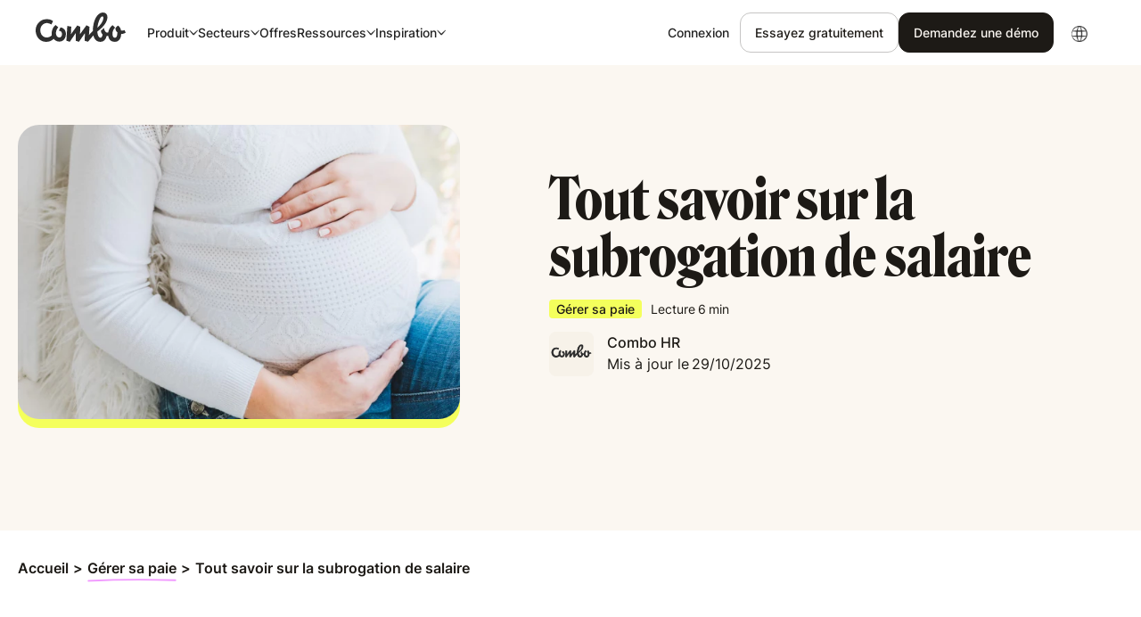

--- FILE ---
content_type: text/html; charset=utf-8
request_url: https://combohr.com/fr/blog/subrogation-de-salaire?utm_medium=email&utm_source=activecampaign&utm_campaign=fr_in_vm_16_10_2023_Newsletter_20&utm_content=les+rh+faciles&utm_term=subrogation&vgo_ee=3K3WTz9tBsuHluzIYTgvzbxYiP4UfsJW1ApZPgIujsgUM6GBOCo%3D%3ANpcEPZY7b0Ur2ETYAxByolvukSiOHWXG
body_size: 33152
content:
<!DOCTYPE html><!-- Last Published: Wed Jan 28 2026 16:59:29 GMT+0000 (Coordinated Universal Time) --><html data-wf-domain="fr.combohr.com" data-wf-page="64b507521f671c394c4f8999" data-wf-site="62f4ad0e2d7c3ba51cbdd402" lang="fr" data-wf-collection="64b507521f671c394c4f8950" data-wf-item-slug="subrogation-de-salaire"><head><meta charset="utf-8"/><title>Quel est l’intérêt de la subrogation de salaire ?</title><meta content="Qu’est-ce que la subrogation de salaire ? Découvrez sa définition, ses avantages et son fonctionnement grâce à Combo !" name="description"/><meta content="Quel est l’intérêt de la subrogation de salaire ?" property="og:title"/><meta content="Qu’est-ce que la subrogation de salaire ? Découvrez sa définition, ses avantages et son fonctionnement grâce à Combo !" property="og:description"/><meta content="https://cdn.prod.website-files.com/631e047ded5805d36bbd2efd/640f5b84fc6f583dbb131867_subrogation_Salaire.webp" property="og:image"/><meta content="Quel est l’intérêt de la subrogation de salaire ?" property="twitter:title"/><meta content="Qu’est-ce que la subrogation de salaire ? Découvrez sa définition, ses avantages et son fonctionnement grâce à Combo !" property="twitter:description"/><meta content="https://cdn.prod.website-files.com/631e047ded5805d36bbd2efd/640f5b84fc6f583dbb131867_subrogation_Salaire.webp" property="twitter:image"/><meta property="og:type" content="website"/><meta content="summary_large_image" name="twitter:card"/><meta content="width=device-width, initial-scale=1" name="viewport"/><link href="https://cdn.prod.website-files.com/62f4ad0e2d7c3ba51cbdd402/css/staging-combohr.shared.1f18454dc.min.css" rel="stylesheet" type="text/css" integrity="sha384-HxhFTcAZC3vmoQqpd1aMuML/WtvDbpOJOBwJTBM0FvQquFigZECcQNVYOE77BZok" crossorigin="anonymous"/><link href="https://fonts.googleapis.com" rel="preconnect"/><link href="https://fonts.gstatic.com" rel="preconnect" crossorigin="anonymous"/><script src="https://ajax.googleapis.com/ajax/libs/webfont/1.6.26/webfont.js" type="text/javascript"></script><script type="text/javascript">WebFont.load({  google: {    families: ["Open Sans:300,300italic,400,400italic,600,600italic,700,700italic,800,800italic"]  }});</script><script type="text/javascript">!function(o,c){var n=c.documentElement,t=" w-mod-";n.className+=t+"js",("ontouchstart"in o||o.DocumentTouch&&c instanceof DocumentTouch)&&(n.className+=t+"touch")}(window,document);</script><link href="https://cdn.prod.website-files.com/62f4ad0e2d7c3ba51cbdd402/632834bdfc3ab3e6677d2c82_favicon%20combo.png" rel="shortcut icon" type="image/x-icon"/><link href="https://cdn.prod.website-files.com/62f4ad0e2d7c3ba51cbdd402/632834c33eba8d46a8720ce1_webclip%20combo.png" rel="apple-touch-icon"/><link href="https://combohr.com/fr/blog/subrogation-de-salaire" rel="canonical"/><script src="https://www.google.com/recaptcha/api.js" type="text/javascript"></script><!-- Please keep this css code to improve the font quality-->
<style>
  * {
  -webkit-font-smoothing: antialiased;
  -moz-osx-font-smoothing: grayscale;
  -o-font-smoothing: antialiased;
  text-rendering: optimizeLegibility;
}
</style>

<!-- Google Tag Manager -->
<script>(function(w,d,s,l,i){w[l]=w[l]||[];w[l].push({'gtm.start':
new Date().getTime(),event:'gtm.js'});var f=d.getElementsByTagName(s)[0],
j=d.createElement(s),dl=l!='dataLayer'?'&l='+l:'';j.async=true;j.src=
'https://www.googletagmanager.com/gtm.js?id='+i+dl;f.parentNode.insertBefore(j,f);
})(window,document,'script','dataLayer','GTM-5FVRRQR');</script>
<!-- End Google Tag Manager -->

<style>
.global-styles {
  display: none;
}
</style>

<!-- [Attributes by Finsweet] Mirror click events -->
<script defer src="https://cdn.jsdelivr.net/npm/@finsweet/attributes-mirrorclick@1/mirrorclick.js"></script>

<!-- [Attributes by Finsweet] Disable scrolling -->
<script defer src="https://cdn.jsdelivr.net/npm/@finsweet/attributes-scrolldisable@1/scrolldisable.js"></script>

<!-- Cookies CMP -->
<script>
window.axeptioSettings = {
  clientId: "632dc7ee4121504a73c2fd01",
  googleConsentMode: {
    default: [
      {
        analytics_storage: 'denied',
        ad_storage: 'denied',
        ad_user_data: 'denied',
        ad_personalization: 'denied',
        wait_for_update: 500,
      },
      {
        region: ['US'],
        analytics_storage: 'granted',
        ad_storage: 'granted',
        ad_user_data: 'granted',
        ad_personalization: 'granted',
        wait_for_update: 500,
      }
    ]
  }
};

if (document.documentElement.lang === 'fr'){
  window.axeptioSettings.cookiesVersion = 'fr';
}

if (document.documentElement.lang === 'en'){
  window.axeptioSettings.cookiesVersion = 'en';
}

if (document.documentElement.lang === 'es'){
  window.axeptioSettings.cookiesVersion = 'es';
}
 
(function(d, s) {
  var t = d.getElementsByTagName(s)[0], e = d.createElement(s);
  e.async = true; e.src = "//static.axept.io/sdk.js";
  t.parentNode.insertBefore(e, t);
})(document, "script");
</script>


<!-- [Attributes by Finsweet] CMS Filter -->
<script async src="https://cdn.jsdelivr.net/npm/@finsweet/attributes-cmsfilter@1/cmsfilter.js"></script>

<!-- [Attributes by Finsweet] CMS Static -->
<script async src="https://cdn.jsdelivr.net/npm/@finsweet/attributes-cmsstatic@1/cmsstatic.js"></script><!-- [Attributes by Finsweet] Powerful Rich Text -->
<script defer src="https://cdn.jsdelivr.net/npm/@finsweet/attributes-richtext@1/richtext.js"></script>

<!-- [Attributes by Finsweet] Table of Contents -->
<script defer src="https://cdn.jsdelivr.net/npm/@finsweet/attributes-toc@1/toc.js"></script>

<script type="application/ld+json">
{
  "@context": "https://schema.org",
  "@graph": [
    {
      "@type": "Organization",
      "@id": "https://combohr.com/#organization",
      "name": "Combo",
      "url": "https://combohr.com/",
      "logo": {
        "@type": "ImageObject",
        "url": "https://cdn.prod.website-files.com/62f4ad0e2d7c3ba51cbdd402/631c751277b6836a5c9e428f_Logo-combo.svg"
      }
    },
    {
      "@type": "WebSite",
      "@id": "https://combohr.com/#website",
      "url": "https://combohr.com/",
      "name": "Combo",
      "publisher": { "@id": "https://combohr.com/#organization" },
      "inLanguage": ["en-US", "fr-FR", "es-ES"]
    },
    {
      "@type": "Person",
      "@id": "https://combohr.com/fr/blog-auteur/combo-hr/#author",
      "name": "Combo HR",
      "url": "https://combohr.com/fr/blog-auteur/combo-hr"
    },
    {
      "@type": "ImageObject",
      "@id": "https://combohr.com/fr/blog/subrogation-de-salaire/#primaryimage",
      "url": "https://cdn.prod.website-files.com/631e047ded5805d36bbd2efd/640f5b84fc6f583dbb131867_subrogation_Salaire.webp"
    },
    {
      "@type": "WebPage",
      "@id": "https://combohr.com/fr/blog/subrogation-de-salaire/#webpage",
      "url": "https://combohr.com/fr/blog/subrogation-de-salaire",
      "name": "Tout savoir sur la subrogation de salaire",
      "isPartOf": { "@id": "https://combohr.com/#website" },
      "primaryImageOfPage": { "@id": "https://combohr.com/fr/blog/subrogation-de-salaire/#primaryimage" },
      "breadcrumb": { "@id": "https://combohr.com/fr/blog/subrogation-de-salaire/#breadcrumb" },
      "inLanguage": "fr-FR"
    },
    {
      "@type": "BlogPosting",
      "@id": "https://combohr.com/fr/blog/subrogation-de-salaire/#article",
      "mainEntityOfPage": { "@id": "https://combohr.com/fr/blog/subrogation-de-salaire/#webpage" },
      "isPartOf": { "@id": "https://combohr.com/#website" },
      "headline": "Tout savoir sur la subrogation de salaire",
      "description": "Qu’est-ce que la subrogation de salaire ? Découvrez sa définition, ses avantages et son fonctionnement grâce à Combo ! ",
      "image": { "@id": "https://combohr.com/fr/blog/subrogation-de-salaire/#primaryimage" },
      "author": { "@id": "https://combohr.com/fr/blog-auteur/combo-hr/#author" },
      "publisher": { "@id": "https://combohr.com/#organization" },
      "url": "https://combohr.com/fr/blog/subrogation-de-salaire",
      "datePublished": "Oct 29, 2025",
      "dateModified": "Oct 28, 2025",
      "inLanguage": "fr-FR",
      "isAccessibleForFree": true,
      "articleSection": "Gérer sa paie",
      "keywords": "subrogation salaire"
    },
    {
      "@type": "BreadcrumbList",
      "@id": "https://combohr.com/fr/blog/subrogation-de-salaire/#breadcrumb",
      "itemListElement": [
        { "@type": "ListItem", "position": 1, "name": "Accueil", "item": "https://combohr.com/fr/" },
        { "@type": "ListItem", "position": 2, "name": "Blog", "item": "https://combohr.com/fr/blog" },
        {
          "@type": "ListItem",
          "position": 3,
          "name": "Gérer sa paie",
          "item": "https://combohr.com/fr/blog-categorie/gerer-sa-paie"
        },
        {
          "@type": "ListItem",
          "position": 4,
          "name": "Tout savoir sur la subrogation de salaire",
          "item": "https://combohr.com/fr/blog/subrogation-de-salaire"
        }
      ]
    }
  ]
}
</script>


<link rel="alternate" hreflang="x-default" href="https://combohr.com/fr/blog/subrogation-de-salaire">
<link rel="alternate" hreflang="fr" href="https://combohr.com/fr/blog/subrogation-de-salaire">
<script type="text/javascript">window.__WEBFLOW_CURRENCY_SETTINGS = {"currencyCode":"USD","symbol":"$","decimal":".","fractionDigits":2,"group":",","template":"{{wf {\"path\":\"symbol\",\"type\":\"PlainText\"} }} {{wf {\"path\":\"amount\",\"type\":\"CommercePrice\"} }} {{wf {\"path\":\"currencyCode\",\"type\":\"PlainText\"} }}","hideDecimalForWholeNumbers":false};</script></head><body><div class="page_wrap"><div class="global-styles w-embed"><style>

.wf-design-mode .global-styles {
display: block;
}

header, section, footer {
position: relative;
}

.w-dyn-empty {
display: none;
}

/* Make text look crisper and more legible in all browsers */
body {
  -webkit-font-smoothing: antialiased;
  -moz-osx-font-smoothing: grayscale;
  font-smoothing: antialiased;
  text-rendering: optimizeLegibility;
}

/* Focus state style for keyboard navigation for the focusable elements */
*[tabindex]:focus-visible,
  input[type="file"]:focus-visible {
   outline: 0.125rem solid #4d65ff;
   outline-offset: 0.125rem;
}

/* Get rid of top margin on first element in any rich text element */
.w-richtext > :not(div):first-child, .w-richtext > div:first-child > :first-child {
  margin-top: 0 !important;
}

/* Get rid of bottom margin on last element in any rich text element */
.w-richtext>:last-child, .w-richtext ol li:last-child, .w-richtext ul li:last-child {
	margin-bottom: 0 !important;
}

/* Prevent all click and hover interaction with an element */
.pointer-events-off {
	pointer-events: none;
}

/* Enables all click and hover interaction with an element */
.pointer-events-on {
  pointer-events: auto;
}

/* Create a class of .div-square which maintains a 1:1 dimension of a div */
.div-square::after {
	content: "";
	display: block;
	padding-bottom: 100%;
}

/* Make sure containers never lose their center alignment */
.container-medium,.container-small, .container-large {
	margin-right: auto !important;
  margin-left: auto !important;
}

/* 
Make the following elements inherit typography styles from the parent and not have hardcoded values. 
Important: You will not be able to style for example "All Links" in Designer with this CSS applied.
Uncomment this CSS to use it in the project. Leave this message for future hand-off.
*/
/*
a,
.w-input,
.w-select,
.w-tab-link,
.w-nav-link,
.w-dropdown-btn,
.w-dropdown-toggle,
.w-dropdown-link {
  color: inherit;
  text-decoration: inherit;
  font-size: inherit;
}
*/

/* Apply "..." after 3 lines of text */
.text-style-3lines {
	display: -webkit-box;
	overflow: hidden;
	-webkit-line-clamp: 3;
	-webkit-box-orient: vertical;
}

/* Apply "..." after 2 lines of text */
.text-style-2lines {
	display: -webkit-box;
	overflow: hidden;
	-webkit-line-clamp: 2;
	-webkit-box-orient: vertical;
}

/* Adds inline flex display */
.display-inlineflex {
  display: inline-flex;
}

/* These classes are never overwritten */
.hide {
  display: none !important;
}

@media screen and (max-width: 991px) {
    .hide, .hide-tablet {
        display: none !important;
    }
}
  @media screen and (max-width: 767px) {
    .hide-mobile-landscape{
      display: none !important;
    }
}
  @media screen and (max-width: 479px) {
    .hide-mobile{
      display: none !important;
    }
}
 
.margin-0 {
  margin: 0rem !important;
}
  
.padding-0 {
  padding: 0rem !important;
}

.spacing-clean {
padding: 0rem !important;
margin: 0rem !important;
}

.margin-top {
  margin-right: 0rem !important;
  margin-bottom: 0rem !important;
  margin-left: 0rem !important;
}

.padding-top {
  padding-right: 0rem !important;
  padding-bottom: 0rem !important;
  padding-left: 0rem !important;
}
  
.margin-right {
  margin-top: 0rem !important;
  margin-bottom: 0rem !important;
  margin-left: 0rem !important;
}

.padding-right {
  padding-top: 0rem !important;
  padding-bottom: 0rem !important;
  padding-left: 0rem !important;
}

.margin-bottom {
  margin-top: 0rem !important;
  margin-right: 0rem !important;
  margin-left: 0rem !important;
}

.padding-bottom {
  padding-top: 0rem !important;
  padding-right: 0rem !important;
  padding-left: 0rem !important;
}

.margin-left {
  margin-top: 0rem !important;
  margin-right: 0rem !important;
  margin-bottom: 0rem !important;
}
  
.padding-left {
  padding-top: 0rem !important;
  padding-right: 0rem !important;
  padding-bottom: 0rem !important;
}
  
.margin-horizontal {
  margin-top: 0rem !important;
  margin-bottom: 0rem !important;
}

.padding-horizontal {
  padding-top: 0rem !important;
  padding-bottom: 0rem !important;
}

.margin-vertical {
  margin-right: 0rem !important;
  margin-left: 0rem !important;
}
  
.padding-vertical {
  padding-right: 0rem !important;
  padding-left: 0rem !important;
}

/* Apply "..." at 100% width */
.truncate-width { 
		width: 100%; 
    white-space: nowrap; 
    overflow: hidden; 
    text-overflow: ellipsis; 
}
/* Removes native scrollbar */
.no-scrollbar {
    -ms-overflow-style: none;
    overflow: -moz-scrollbars-none; 
}

.no-scrollbar::-webkit-scrollbar {
    display: none;
}

.w-slider-dot {
	background: rgba(212, 213, 216, 1);
}

.w-slider-dot.w-active {
	background: rgba(47, 47, 47, 1);
}

.w-nav-overlay {
    display: none;
}

[css-hide-scrollbar]::-webkit-scrollbar {
	display: none;
}
[css-hide-scrollbar] {
	-ms-overflow-style: none;
	scrollbar-width: none;
}



@media (min-width: 992px) {
  .nav_dropdown-toggle.w-dropdown-toggle {
    /* Ce style sera appliqué lorsque l'utilisateur ne passe pas la souris sur l'élément */
    background-image: none;
  }

  .nav_dropdown-toggle.w-dropdown-toggle:hover, 
  .nav_dropdown-toggle.w-dropdown-toggle.w--open {
    /* Ce style sera appliqué lorsque l'utilisateur passe la souris sur l'élément ou que le dropdown est ouvert */
    background-image: url('https://cdn.prod.website-files.com/62f4ad0e2d7c3ba51cbdd402/64a57c98e44686c80f56865f_Surlignage%20(5).svg');
    background-position: 50% 70%;
    background-size: contain;
    background-repeat: no-repeat;
  }

  .nav_link:hover {
    background-image: url('https://cdn.prod.website-files.com/62f4ad0e2d7c3ba51cbdd402/64a57c98e44686c80f56865f_Surlignage%20(5).svg');
    background-position: 50% 70%;
    background-size: contain;
    background-repeat: no-repeat;
  }

  .nav_link:not(:hover) {
    background-image: none;
  }
}

.search-cms_content::-webkit-scrollbar {
    width: 0.5rem;
}

.search-cms_content::-webkit-scrollbar-track {
    background: #E3E3E3;
    border-radius: 10px;
}

.search-cms_content::-webkit-scrollbar-thumb {
    background: #2F2F2F;
    border-radius: 5px; /* Match thumb border-radius to that of track */
    border: 2px solid #E3E3E3; /* Add a border around the thumb that matches the track color */
    height: 2.5rem;
}

    .swiper-slide {
      display: flex;
      width: 100%;
      height: 100%;
      flex-direction: column;
      justify-content: flex-start;
      flex-grow: 0;
      flex-shrink: 0;
      flex-basis: auto;
      grid-row-gap: 1rem;
    }

/* Animation pour marquee_track (haut) */
.marquee_track {
  white-space: nowrap;
  will-change: transform;
  animation: marquee 120s linear infinite;
}

/* Animation pour marquee_track_testis (au-dessus du bas) */
.marquee_track_testis {
  white-space: nowrap;
  will-change: transform;
  animation: marquee 120s linear infinite;
}

/* Animation pour marquee_track_testis-bottom (bas) */
.marquee_track_testis-bottom {
  white-space: nowrap;
  will-change: transform;
  animation: marquee 120s linear infinite;
}

/* Keyframes pour les trois marquees */
@keyframes marquee {
  from { transform: translateX(0); }
  to { transform: translateX(-50%); }
}

/* Arrêter l'animation sur hover pour tous les marquees */
.marquee_track_testis:hover, .marquee_track_testis-bottom:hover {
  animation-play-state: paused;
}

/* Cible les boutons de navigation du slider ayant l'ID "mobile-slider" */
#mobile-slider .w-slider-dot {
  width: 10px;
  height: 10px;
  background-color: #3A9288;  /* Couleur lorsque le slide n'est pas actif */
}

/* Change la couleur de fond du bouton de navigation lorsque le slide est actif */
#mobile-slider .w-slider-dot.w-active {
  background-color: #5BFE83;  /* Couleur lorsque le slide est actif */
}

/* Lorsque le bouton radio est activé (cliqué sans relâcher) ou coché, change la couleur du label et de l'icône SVG */
.form_list-radio_btn.w--redirected-checked ~ .form_list-radio_label,
.form_list-radio_btn.w--redirected-checked ~ .form_list-radio_label-wrap .form_list-radio_icon,
.form_list-radio_btn:active ~ .form_list-radio_label,
.form_list-radio_btn:active ~ .form_list-radio_label-wrap .form_list-radio_icon {
    color: #f7f2e9;
}

/* Appliquer la couleur typographique au SVG */
.form_list-radio_icon svg path {
    fill: currentColor;
}

@media (max-width: 1150px) {
  .header-center_top {
    display: flex;
    justify-content: center;
    align-items: center;
    align-content: center;
    gap: 3rem;
    align-self: stretch;
    flex-wrap: wrap;
  }

  .header-center_content {
    display: flex;
    width: 100%;
    margin-right: auto;
    margin-left: auto;
    flex-direction: column;
    align-items: center;
    text-align: center;
    grid-column-gap: 2rem;
    grid-row-gap: 2rem;
  }

  .header_button-wrap.is--left {
    display: flex;
    justify-content: center;
    align-items: center;
  }

  .header-center_content-top {
    display: flex;
    justify-content: center;
    align-items: center;
  }
}

@media screen and (max-width: 1035px) {
  .features_content-wrap.is-aligned-center {
    display: flex;
    flex-direction: column; 
    justify-content: center;
    align-items: center;
    grid-column-gap: 2rem;
    grid-row-gap: 2rem;
  }
}

.feature_list-item:hover > .feature_icon-wrapper {
  background-color: rgba(255, 255, 255, 0.5);
}

/* Styles hover */
.all_list-item:hover > .icon-wrapper,
.all_list-item.is-active > .icon-wrapper {
  background-color: #D7F0EA;
}

/* Deuxième */
.all_list-item:nth-child(2):hover > .icon-wrapper,
.all_list-item:nth-child(2).is-active > .icon-wrapper {
  background-color: #DFCCEE;
}

/* Troisième */
.all_list-item:nth-child(3):hover > .icon-wrapper,
.all_list-item:nth-child(3).is-active > .icon-wrapper {
  background-color: #F7DBB0;
}

/* Quatrième */
.all_list-item:nth-child(4):hover > .icon-wrapper,
.all_list-item:nth-child(4).is-active > .icon-wrapper {
  background-color: #CCDCFF;
}

.all_list-item:hover .icon-medium,
.all_list-item.is-active .icon-medium {
  transform: scale(1.1);
}

.button_star-top,
.button_star-bottom {
  opacity: 0;
  transition: opacity 0.3s cubic-bezier(0.4, 0, 0.2, 1);
}

.button_wrap:hover .button_star-top,
.button_wrap:hover .button_star-bottom {
  opacity: 1;
}

/* Style de base des items */
.benefits_item {
  transition: background-color 0.3s ease;
}

.benefits_icon-wrap {
  transition: background-color 0.3s ease;
}

/* Premier item - Bleu */
.benefits_item[data-hover="blue"]:hover {
  background-color: #ADC4FE;
}

.benefits_item[data-hover="blue"]:hover .benefits_icon-wrap {
  background-color: rgba(255, 255, 255, 0.5);
}

/* Deuxième item - Orange */
.benefits_item[data-hover="orange"]:hover {
  background-color: #F7DBB0;
}

.benefits_item[data-hover="orange"]:hover .benefits_icon-wrap {
  background-color: rgba(255, 255, 255, 0.5);
}

/* Troisième item - Violet */
.benefits_item[data-hover="purple"]:hover {
  background-color: #DFCCEE;
}

.benefits_item[data-hover="purple"]:hover .benefits_icon-wrap {
  background-color: rgba(255, 255, 255, 0.5);
}


/* On cible seulement le label et la dernière icône */
.btn_label,
.btn_icon .icon-xxsmall:last-child {
  transition: transform 0.3s cubic-bezier(0.4, 0, 0.2, 1);
}

/* Au hover, seul le label et la dernière icône bougent */
.btn_icon:hover .btn_label,
.btn_icon:hover .icon-xxsmall:last-child {
  transform: translateX(4px);
}



/* Animation pour le défilement standard (droite vers gauche) */
@keyframes marqueeAnimation {
  0% {
    transform: translateX(0);
  }
  100% {
    transform: translateX(-100%);
  }
}

/* Animation pour le défilement inversé (gauche vers droite) */
@keyframes marqueeAnimationReverse {
  0% {
    transform: translateX(-100%);
  }
  100% {
    transform: translateX(0);
  }
}

/* Style des éléments intérieurs */
.hero-cs_marquee_list {
  animation: marqueeAnimation 120s linear infinite;
}

/* Style pour le défilement inversé */
.hero-cs_marquee_track.is-right .hero-cs_marquee_list {
  animation: marqueeAnimationReverse 120s linear infinite;
}


/* État normal de l'icône (faible opacité) */
.cs-listing_meta_icon {
  transition: opacity 0.3s ease; /* Transition fluide pour l'opacité */
}

/* Changement au hover */
.cs-listing_item:hover {
  background-color: #F6EFE4; /* La couleur beige demandée */
  transition: background-color 0.3s ease; /* Transition fluide pour la couleur */
}


/* Quand la case est cochée, l'icône de fermeture s'affiche */
.cs-listing_form_checkbox_icon.w--redirected-checked ~ .cs-listing_form_close {
  display: block;
}

/* Quand la case est cochée, la bordure du checkbox change de couleur */
.cs-listing_form_checkbox .cs-listing_form_checkbox_icon.w--redirected-checked {
  border-color: #f6f6f6;
}

/* Styles de base pour l'image */
.cs-listing_img {
  transition: transform 0.3s cubic-bezier(0.4, 0.0, 0.2, 1);
  /* Assure-toi que l'image ne déborde pas de son conteneur */
}

/* Styles de base pour l'icône (état initial) */
.cs-listing_meta_icon {
  transform: translateX(-20px);
  transition: opacity 0.2s cubic-bezier(0.4, 0.0, 0.2, 1), 
              transform 0.2s cubic-bezier(0.4, 0.0, 0.2, 1);
}

/* Effets au hover du parent */
.cs-listing_item:hover .cs-listing_img {
  transform: scale(1.05);
}

.cs-listing_item:hover .cs-listing_meta_icon {
  opacity: 1;
  transform: translateX(0);
}

/* Version alternative avec un easing plus doux et timing décalé */
.cs-listing_img {
  transition: transform 0.4s cubic-bezier(0.25, 0.46, 0.45, 0.94);
}

.cs-listing_meta_icon {
  opacity: 0;
  transform: translateX(-20px);
  transition: opacity 0.2s cubic-bezier(0.25, 0.46, 0.45, 0.94) 0.05s, 
              transform 0.2s cubic-bezier(0.25, 0.46, 0.45, 0.94) 0.05s;
}


/* Styles pour la vidéo header */
.header-cs_img {
  transition: transform 0.2s cubic-bezier(0.4, 0.0, 0.2, 1);
}

.header-cs_video:hover .header-cs_img {
  transform: scale(1.05);
}

.cs-listing_form_checkbox {
    grid-column-gap: 0rem;
    grid-row-gap: 0rem;
}

.btn_main_background {
  transition: background-color 0.3s ease;
}

/* États des couleurs */
.btn_main_wrap[data-color-step="0"] .btn_main_background {
  background-color: #FFBDD8;
}
.btn_main_wrap[data-color-step="1"] .btn_main_background {
  background-color: #C8AFF0;
}
.btn_main_wrap[data-color-step="2"] .btn_main_background {
  background-color: #61D9F8;
}
.btn_main_wrap[data-color-step="3"] .btn_main_background {
  background-color: #BAE53B;
}
.btn_main_wrap[data-color-step="4"] .btn_main_background {
  background-color: #FFD867;
}
.btn_main_wrap[data-color-step="5"] .btn_main_background {
  background-color: #FEAE60;
}
.btn_main_wrap[data-color-step="6"] .btn_main_background {
  background-color: #B4C8E1;
}


.iti {
width: 100% !important;
}

/* Masquer le tableau sur mobile */
@media (max-width: 48rem) { /* 768px / 16 = 48rem */
  .hide-table-on-mobile { 
    display: none; 
  } 
}

/* Conteneur responsive pour le tableau */
.table-container {
  width: 100%;
  max-width: 100%;
  overflow-x: auto;
  overflow-y: visible;
  -webkit-overflow-scrolling: touch;
  margin: 1.25rem 0;
  box-sizing: border-box;
}

/* Tableau fluide sur desktop */
.table-container table {
  width: 100%;
  max-width: 100%;
  border-collapse: collapse; 
  font-family: Arial, sans-serif; 
  font-size: 0.875rem;
}

/* Permettre les retours à la ligne dans les cellules */
.table-container td, 
.table-container th {
  word-wrap: break-word;
  max-width: 12.5rem;
  border: 0.0625rem solid #ddd;
  padding: 0.5rem;
}

.table-container thead tr {
  background-color: #f2f2f2;
}

/* Responsive mobile - scroll horizontal */
@media (max-width: 47.9375rem) {
  .table-container {
    margin: 0.9375rem 0;
    width: 100vw;
    max-width: 100vw;
    position: relative;
    left: 50%;
    right: 50%;
    margin-left: -50vw;
    margin-right: -50vw;
    padding: 0 1.25rem;
  }
  
  /* Sur mobile, on force le nowrap pour le scroll horizontal */
  .table-container table {
    width: auto;
    white-space: nowrap;
  }
  
  .table-container td,
  .table-container th {
    white-space: nowrap;
    max-width: none;
  }
}

.pros-cons {
    display: grid;
    grid-template-columns: 1fr 1fr;
    gap: 15px;
    margin: 15px 0;
}

.pros, .cons {
    padding: 15px;
    border-radius: 6px;
}

.pros {
    background: #e8f5e9;
    border-left: 3px solid #4caf50;
}

.cons {
    background: #ffebee;
    border-left: 3px solid #f44336;
}

/*  Responsive : sur mobile, les blocs s’empilent */
@media (max-width: 768px) {
    .pros-cons {
        grid-template-columns: 1fr;
    }

    .pros, .cons {
        width: 100%;
    }
}

.data-source {
            font-size: 12px;
            color: #666;
            font-style: italic;
}

.methodology {
            background: #fff9e6;
            border: 1px solid #ffd700;
            border-radius: 8px;
            padding: 20px;
            margin: 30px 0;
}


</style></div><div data-animation="default" class="nav_component w-nav" data-easing2="ease" fs-scrolldisable-element="smart-nav" data-easing="ease" data-collapse="medium" role="banner" data-no-scroll="1" data-duration="400" data-doc-height="1"><div class="nav_container"><a href="/fr/" aria-label="Retour à la page d&#x27;accueil" class="nav_logo-link w-nav-brand"><img loading="lazy" src="https://cdn.prod.website-files.com/62f4ad0e2d7c3ba51cbdd402/648ad6df137ed0a59f301edb_Vector.svg" alt="Logo de Combo" class="nav_logo-img"/></a><nav role="navigation" css-hide-scrollbar="" class="nav_menu w-nav-menu"><div class="nav_menu-left"><div data-delay="300" data-hover="true" data-w-id="fc89cd37-37f0-c358-274a-1b69f43c135a" class="nav_menu-dropdown w-dropdown"><div class="nav_dropdown-toggle w-dropdown-toggle"><div class="nav_dropdown_content-left"><img loading="lazy" src="https://cdn.prod.website-files.com/62f4ad0e2d7c3ba51cbdd402/64908ec8d3365f4894ac75a8_Vector.svg" alt="" class="dropdown-icon_mobile"/><div>Produit</div></div><img loading="lazy" src="https://cdn.prod.website-files.com/62f4ad0e2d7c3ba51cbdd402/649085fa9d5998f6056c4e8c_Vector.svg" alt="" class="dropdown-icon"/></div><nav css-hide-scrollbar="" class="nav_dropdown-list w-dropdown-list"><div class="nav_container"><div css-hide-scrollbar="" class="nav_dropdown-content"><div css-hide-scrollbar="" class="nav_dropdown-content_top is-4-col"><div class="nav_dropdown-link-list"><div id="w-node-fc89cd37-37f0-c358-274a-1b69f43c1366-f43c1354" class="text-size-tiny font-weight-semibold text-color-grey">Gestion du temps</div><div id="w-node-fc89cd37-37f0-c358-274a-1b69f43c1368-f43c1354" class="nav_dropdown-link-list_col is-single"><a href="/fr/fonctionnalites/gestion-plannings" class="nav_dropdown-link w-inline-block"><div class="nav_icon-wrapper"><img loading="lazy" src="https://cdn.prod.website-files.com/62f4ad0e2d7c3ba51cbdd402/694418a30cb982acca104b3f_96ef2687b45c04b6a5c235b26dba5eae_icon-produit-planning.svg" alt="" class="icon-embed-xsmall"/></div><div class="nav_item-text"><div class="nav_dropdown-list_cat-wrap"><div class="text-size-small">Planning du personnel</div><img loading="lazy" src="https://cdn.prod.website-files.com/62f4ad0e2d7c3ba51cbdd402/649030ac1bd2ee9b4049fc3a_Vector%20-%202023-06-19T122310.479.svg" alt="" class="nav_dropdown-list_arrow"/></div></div></a><a href="/fr/fonctionnalites/gestion-absences-conges" class="nav_dropdown-link w-inline-block"><div class="nav_icon-wrapper"><img loading="lazy" src="https://cdn.prod.website-files.com/62f4ad0e2d7c3ba51cbdd402/694418a3d53762066980b1b9_icon-produit-conge%CC%81s.svg" alt="" class="icon-embed-xsmall"/></div><div class="nav_item-text"><div class="nav_item-text_wrap-col"><div class="text-size-small">Congés &amp; absences</div><div class="nav_item-text_highlighted hide">New</div><img loading="lazy" src="https://cdn.prod.website-files.com/62f4ad0e2d7c3ba51cbdd402/649030ac1bd2ee9b4049fc3a_Vector%20-%202023-06-19T122310.479.svg" alt="" class="nav_dropdown-list_arrow"/></div></div></a><a href="/fr/fonctionnalites/pointeuse-digitale" class="nav_dropdown-link w-inline-block"><div class="nav_icon-wrapper"><img loading="lazy" src="https://cdn.prod.website-files.com/62f4ad0e2d7c3ba51cbdd402/694418a7d94c774fea412a7c_icon-produit-pointeuse.svg" alt="" class="icon-embed-xsmall"/></div><div class="nav_item-text"><div class="nav_item-text_wrap-col"><div class="text-size-small">Pointeuse digitale</div><div class="nav_item-text_highlighted hide">New</div><img loading="lazy" src="https://cdn.prod.website-files.com/62f4ad0e2d7c3ba51cbdd402/649030ac1bd2ee9b4049fc3a_Vector%20-%202023-06-19T122310.479.svg" alt="" class="nav_dropdown-list_arrow"/></div></div></a></div></div><div class="nav_dropdown-link-list"><div id="w-node-fc89cd37-37f0-c358-274a-1b69f43c1386-f43c1354" class="text-size-tiny font-weight-semibold text-color-grey">Gestion de la paie</div><div id="w-node-fc89cd37-37f0-c358-274a-1b69f43c1388-f43c1354" class="nav_dropdown-link-list_col is-single"><a href="/fr/fonctionnalites/generation-de-la-paie" class="nav_dropdown-link w-inline-block"><div class="nav_icon-wrapper"><img loading="lazy" src="https://cdn.prod.website-files.com/62f4ad0e2d7c3ba51cbdd402/694418a46afee64789a63f53_icon-produit-combo%20paie.svg" alt="" class="icon-embed-xsmall"/></div><div class="nav_item-text"><div class="nav_dropdown-list_cat-wrap"><div class="text-size-small">Gestion de la paie</div><img loading="lazy" src="https://cdn.prod.website-files.com/62f4ad0e2d7c3ba51cbdd402/649030ac1bd2ee9b4049fc3a_Vector%20-%202023-06-19T122310.479.svg" alt="" class="nav_dropdown-list_arrow"/></div></div></a><a href="/fr/fonctionnalites/integration-paie" class="nav_dropdown-link w-inline-block"><div class="nav_icon-wrapper"><img loading="lazy" src="https://cdn.prod.website-files.com/62f4ad0e2d7c3ba51cbdd402/694418a44d8233b23a359cc5_icon-produit-inte%CC%81gration.svg" alt="" class="icon-embed-xsmall"/></div><div class="nav_item-text"><div class="nav_item-text_wrap-col"><div class="text-size-small">Intégrations solutions de paie</div><div class="nav_item-text_highlighted hide">New</div><img loading="lazy" src="https://cdn.prod.website-files.com/62f4ad0e2d7c3ba51cbdd402/649030ac1bd2ee9b4049fc3a_Vector%20-%202023-06-19T122310.479.svg" alt="" class="nav_dropdown-list_arrow"/></div></div></a><a href="/fr/fonctionnalites/distribution-paie" class="nav_dropdown-link w-inline-block"><div class="nav_icon-wrapper"><img loading="lazy" src="https://cdn.prod.website-files.com/62f4ad0e2d7c3ba51cbdd402/694418a31c7c35830a9d56f1_icon-produit-distribution%20paie.svg" alt="" class="icon-embed-xsmall"/></div><div class="nav_item-text"><div class="nav_item-text_wrap-col"><div class="text-size-small">Distribution des fiches de paie</div><div class="nav_item-text_highlighted hide">New</div><img loading="lazy" src="https://cdn.prod.website-files.com/62f4ad0e2d7c3ba51cbdd402/649030ac1bd2ee9b4049fc3a_Vector%20-%202023-06-19T122310.479.svg" alt="" class="nav_dropdown-list_arrow"/></div></div></a></div></div><div class="nav_dropdown-link-list"><div id="w-node-fc89cd37-37f0-c358-274a-1b69f43c13a6-f43c1354" class="text-size-tiny font-weight-semibold text-color-grey">Gestion des équipes</div><div id="w-node-fc89cd37-37f0-c358-274a-1b69f43c13a8-f43c1354" class="nav_dropdown-link-list_col is-single"><a href="/fr/fonctionnalites/administration-rh" class="nav_dropdown-link w-inline-block"><div class="nav_icon-wrapper"><img loading="lazy" src="https://cdn.prod.website-files.com/62f4ad0e2d7c3ba51cbdd402/694418a4800eea1fcadd1bdc_icon-produit-Admin%20RH.svg" alt="" class="icon-embed-xsmall"/></div><div class="nav_item-text"><div class="nav_dropdown-list_cat-wrap"><div class="text-size-small">Admin RH</div><img loading="lazy" src="https://cdn.prod.website-files.com/62f4ad0e2d7c3ba51cbdd402/649030ac1bd2ee9b4049fc3a_Vector%20-%202023-06-19T122310.479.svg" alt="" class="nav_dropdown-list_arrow"/></div></div></a><a href="/fr/fonctionnalites/pilotage-performance" class="nav_dropdown-link w-inline-block"><div class="nav_icon-wrapper"><img loading="lazy" src="https://cdn.prod.website-files.com/62f4ad0e2d7c3ba51cbdd402/694418a77b0eddd9f63a7e4c_icon-produit-Ratio.svg" alt="" class="icon-embed-xsmall"/></div><div class="nav_item-text"><div class="nav_item-text_wrap-col"><div class="text-size-small">Pilotage de la performance</div><div class="nav_item-text_highlighted hide">New</div><img loading="lazy" src="https://cdn.prod.website-files.com/62f4ad0e2d7c3ba51cbdd402/649030ac1bd2ee9b4049fc3a_Vector%20-%202023-06-19T122310.479.svg" alt="" class="nav_dropdown-list_arrow"/></div></div></a><a href="/fr/fonctionnalites/indicateur-rh" class="nav_dropdown-link w-inline-block"><div class="nav_icon-wrapper"><img loading="lazy" src="https://cdn.prod.website-files.com/62f4ad0e2d7c3ba51cbdd402/694418a3687f3014f2fed3f6_icon-produit-Dashboard%20RH.svg" alt="" class="icon-embed-xsmall"/></div><div class="nav_item-text"><div class="nav_item-text_wrap-col"><div class="text-size-small">Tableau de bord RH</div><div class="nav_item-text_highlighted hide">New</div><img loading="lazy" src="https://cdn.prod.website-files.com/62f4ad0e2d7c3ba51cbdd402/649030ac1bd2ee9b4049fc3a_Vector%20-%202023-06-19T122310.479.svg" alt="" class="nav_dropdown-list_arrow"/></div></div></a><a href="/fr/fonctionnalites/application-employes" class="nav_dropdown-link w-inline-block"><div class="nav_icon-wrapper"><img loading="lazy" src="https://cdn.prod.website-files.com/62f4ad0e2d7c3ba51cbdd402/694418a336c87da3189c2e1e_icon-produit-Mobile%20Combo.svg" alt="" class="icon-embed-xsmall"/></div><div class="nav_item-text"><div class="nav_item-text_wrap-col"><div class="text-size-small">Application employés</div><div class="nav_item-text_highlighted hide">New</div><img loading="lazy" src="https://cdn.prod.website-files.com/62f4ad0e2d7c3ba51cbdd402/649030ac1bd2ee9b4049fc3a_Vector%20-%202023-06-19T122310.479.svg" alt="" class="nav_dropdown-list_arrow"/></div></div></a></div></div><div class="nav_dropdown-link-list"><div id="w-node-fc89cd37-37f0-c358-274a-1b69f43c13d0-f43c1354" class="text-size-tiny font-weight-semibold text-color-grey">Services</div><div id="w-node-fc89cd37-37f0-c358-274a-1b69f43c13d2-f43c1354" class="nav_dropdown-link-list_col is-single"><a href="/fr/service" class="nav_dropdown-link w-inline-block"><div class="nav_icon-wrapper"><img loading="lazy" src="https://cdn.prod.website-files.com/62f4ad0e2d7c3ba51cbdd402/648af7b89a41d5d78bc8581b_accompagnement%20client.svg" alt="" class="icon-embed-xsmall"/></div><div class="nav_item-text"><div class="nav_dropdown-list_cat-wrap"><div class="text-size-small">Support client 5 étoiles</div><img loading="lazy" src="https://cdn.prod.website-files.com/62f4ad0e2d7c3ba51cbdd402/649030ac1bd2ee9b4049fc3a_Vector%20-%202023-06-19T122310.479.svg" alt="" class="nav_dropdown-list_arrow"/></div><p class="text-size-xtiny text-color-grey">Notre équipe aux petits soins pour vous</p></div></a><a href="/fr/partenaires" class="nav_dropdown-link w-inline-block"><div class="nav_icon-wrapper"><img loading="lazy" src="https://cdn.prod.website-files.com/62f4ad0e2d7c3ba51cbdd402/648af7b8ca83e0420dbcd29d_inte%CC%81gration.svg" alt="" class="icon-embed-xsmall"/></div><div class="nav_item-text"><div class="nav_item-text_wrap-col"><div class="text-size-small">Intégrations partenaires</div><div class="nav_item-text_highlighted hide">New</div><img loading="lazy" src="https://cdn.prod.website-files.com/62f4ad0e2d7c3ba51cbdd402/649030ac1bd2ee9b4049fc3a_Vector%20-%202023-06-19T122310.479.svg" alt="" class="nav_dropdown-list_arrow"/></div><p class="text-size-xtiny text-color-grey">Combo intègre votre écosystème</p></div></a><a href="https://combohr.com/fr/calculateur-roi" class="nav_dropdown-link w-inline-block"><div class="nav_icon-wrapper"><img loading="lazy" src="https://cdn.prod.website-files.com/62f4ad0e2d7c3ba51cbdd402/66acb3c54cdc7f715c8d5652_Calculateur.svg" alt="" class="icon-embed-xsmall"/></div><div class="nav_item-text"><div class="nav_item-text_wrap-col"><div class="text-size-small">Calculateur d&#x27;économies</div><div class="nav_item-text_highlighted hide">New</div><img loading="lazy" src="https://cdn.prod.website-files.com/62f4ad0e2d7c3ba51cbdd402/649030ac1bd2ee9b4049fc3a_Vector%20-%202023-06-19T122310.479.svg" alt="" class="nav_dropdown-list_arrow"/></div><p class="text-size-xtiny text-color-grey">Combien pourriez-vous économiser avec Combo ?</p></div></a></div></div></div></div></div><div class="nav_bottom-bar"><div class="nav_bottom-bar-left"><img id="w-node-fc89cd37-37f0-c358-274a-1b69f43c13f7-f43c1354" loading="lazy" alt="" src="https://cdn.prod.website-files.com/62f4ad0e2d7c3ba51cbdd402/648afdd0dd4bd8e86d4cfd7e_Group%208732%20(1).webp" class="nav_bottom-bar_img"/><div id="w-node-fc89cd37-37f0-c358-274a-1b69f43c13f8-f43c1354" class="nav_bottom-bar_left-content"><div class="text-size-small font-weight-semibold">Echangez avec un expert Combo</div><p class="text-size-tiny">Simplifier les RH du planning à la paie ✦ Suivre et optimiser votre masse salariale ✦ Améliorer la qualité de vie au travail</p></div></div><div class="nav_bottom-bar-right"><a href="/fr/demande-demo" class="button is-secondary is-small w-button">Programmer un appel</a></div></div></nav></div><div data-delay="300" data-hover="true" class="nav_menu-dropdown w-dropdown"><div class="nav_dropdown-toggle w-dropdown-toggle"><div class="nav_dropdown_content-left"><img loading="lazy" src="https://cdn.prod.website-files.com/62f4ad0e2d7c3ba51cbdd402/64908ec8d3365f4894ac75a8_Vector.svg" alt="" class="dropdown-icon_mobile"/><div>Secteurs</div></div><img loading="lazy" src="https://cdn.prod.website-files.com/62f4ad0e2d7c3ba51cbdd402/649085fa9d5998f6056c4e8c_Vector.svg" alt="" class="dropdown-icon"/></div><nav class="nav_dropdown-list w-dropdown-list"><div class="nav_container"><div class="nav_dropdown-content"><div class="nav_dropdown-content_top is-2-col"><div class="nav_dropdown-link-list"><div id="w-node-fc89cd37-37f0-c358-274a-1b69f43c140c-f43c1354" class="text-size-tiny font-weight-semibold text-color-grey">Par industrie</div><div id="w-node-fc89cd37-37f0-c358-274a-1b69f43c140e-f43c1354" class="nav_dropdown-link-list_col is-3-col"><a href="/fr/secteur/restauration-traditionnelle" class="nav_dropdown-link w-inline-block"><div class="nav_icon-wrapper"><img loading="lazy" src="https://cdn.prod.website-files.com/62f4ad0e2d7c3ba51cbdd402/648b16e8da4e0285c361bd3f_Restauration%20traditionnelle.svg" alt="" class="icon-embed-xsmall"/></div><div id="w-node-fc89cd37-37f0-c358-274a-1b69f43c1412-f43c1354" class="nav_dropdown-list_cat-wrap"><div class="text-size-small">Restauration traditionnelle</div><img loading="lazy" src="https://cdn.prod.website-files.com/62f4ad0e2d7c3ba51cbdd402/649030ac1bd2ee9b4049fc3a_Vector%20-%202023-06-19T122310.479.svg" alt="" class="nav_dropdown-list_arrow"/></div></a><a href="/fr/secteur/restauration-rapide" class="nav_dropdown-link w-inline-block"><div class="nav_icon-wrapper"><img loading="lazy" src="https://cdn.prod.website-files.com/62f4ad0e2d7c3ba51cbdd402/648b16e8e8b98774872a6d7a_Restauration%20rapide.svg" alt="" class="icon-embed-xsmall"/></div><div id="w-node-fc89cd37-37f0-c358-274a-1b69f43c1419-f43c1354" class="nav_dropdown-list_cat-wrap"><div class="text-size-small">Restauration rapide</div><img loading="lazy" src="https://cdn.prod.website-files.com/62f4ad0e2d7c3ba51cbdd402/649030ac1bd2ee9b4049fc3a_Vector%20-%202023-06-19T122310.479.svg" alt="" class="nav_dropdown-list_arrow"/></div></a><a href="/fr/secteur/hotellerie" class="nav_dropdown-link w-inline-block"><div class="nav_icon-wrapper"><img loading="lazy" src="https://cdn.prod.website-files.com/62f4ad0e2d7c3ba51cbdd402/648b16e84aed70cbe460c7b5_Hotellerie.svg" alt="" class="icon-embed-xsmall"/></div><div id="w-node-fc89cd37-37f0-c358-274a-1b69f43c1420-f43c1354" class="nav_dropdown-list_cat-wrap"><div class="text-size-small">Hôtellerie</div><img loading="lazy" src="https://cdn.prod.website-files.com/62f4ad0e2d7c3ba51cbdd402/649030ac1bd2ee9b4049fc3a_Vector%20-%202023-06-19T122310.479.svg" alt="" class="nav_dropdown-list_arrow"/></div></a><a href="/fr/secteur/boulangerie" class="nav_dropdown-link w-inline-block"><div class="nav_icon-wrapper"><img loading="lazy" src="https://cdn.prod.website-files.com/62f4ad0e2d7c3ba51cbdd402/648b16e8eb905c3acb9008c2_Boulangerie.svg" alt="" class="icon-embed-xsmall"/></div><div id="w-node-fc89cd37-37f0-c358-274a-1b69f43c1427-f43c1354" class="nav_dropdown-list_cat-wrap"><div class="text-size-small">Boulangerie</div><img loading="lazy" src="https://cdn.prod.website-files.com/62f4ad0e2d7c3ba51cbdd402/649030ac1bd2ee9b4049fc3a_Vector%20-%202023-06-19T122310.479.svg" alt="" class="nav_dropdown-list_arrow"/></div></a><a href="/fr/secteur/retail" class="nav_dropdown-link w-inline-block"><div class="nav_icon-wrapper"><img loading="lazy" src="https://cdn.prod.website-files.com/62f4ad0e2d7c3ba51cbdd402/648b16e8668fb59fe25d96f2_Retail.svg" alt="" class="icon-embed-xsmall"/></div><div id="w-node-fc89cd37-37f0-c358-274a-1b69f43c142e-f43c1354" class="nav_dropdown-list_cat-wrap"><div class="text-size-small">Commerces et magasins</div><img loading="lazy" src="https://cdn.prod.website-files.com/62f4ad0e2d7c3ba51cbdd402/649030ac1bd2ee9b4049fc3a_Vector%20-%202023-06-19T122310.479.svg" alt="" class="nav_dropdown-list_arrow"/></div></a><a href="/fr/secteur/commerce-alimentaire" class="nav_dropdown-link w-inline-block"><div class="nav_icon-wrapper"><img loading="lazy" src="https://cdn.prod.website-files.com/62f4ad0e2d7c3ba51cbdd402/648b16e8a2036008c5448c89_Magasin%20alimentaire.svg" alt="" class="icon-embed-xsmall"/></div><div id="w-node-fc89cd37-37f0-c358-274a-1b69f43c1435-f43c1354" class="nav_dropdown-list_cat-wrap"><div class="text-size-small">Commerce alimentaire</div><img loading="lazy" src="https://cdn.prod.website-files.com/62f4ad0e2d7c3ba51cbdd402/649030ac1bd2ee9b4049fc3a_Vector%20-%202023-06-19T122310.479.svg" alt="" class="nav_dropdown-list_arrow"/></div></a><a href="/fr/secteur/loisirs-et-sports" class="nav_dropdown-link w-inline-block"><div class="nav_icon-wrapper"><img loading="lazy" src="https://cdn.prod.website-files.com/62f4ad0e2d7c3ba51cbdd402/648b16e8be0209d4f393041c_Sport%20et%20loisirs.svg" alt="" class="icon-embed-xsmall"/></div><div id="w-node-fc89cd37-37f0-c358-274a-1b69f43c143c-f43c1354" class="nav_dropdown-list_cat-wrap"><div class="text-size-small">Loisir et sport</div><img loading="lazy" src="https://cdn.prod.website-files.com/62f4ad0e2d7c3ba51cbdd402/649030ac1bd2ee9b4049fc3a_Vector%20-%202023-06-19T122310.479.svg" alt="" class="nav_dropdown-list_arrow"/></div></a><a href="/fr/secteur/pharmacie" class="nav_dropdown-link w-inline-block"><div class="nav_icon-wrapper"><img loading="lazy" src="https://cdn.prod.website-files.com/62f4ad0e2d7c3ba51cbdd402/648b16e85ee6dbba17660ca4_Pharmacie.svg" alt="" class="icon-embed-xsmall"/></div><div id="w-node-fc89cd37-37f0-c358-274a-1b69f43c1443-f43c1354" class="nav_dropdown-list_cat-wrap"><div class="text-size-small">Pharmacie, médical et optique</div><img loading="lazy" src="https://cdn.prod.website-files.com/62f4ad0e2d7c3ba51cbdd402/649030ac1bd2ee9b4049fc3a_Vector%20-%202023-06-19T122310.479.svg" alt="" class="nav_dropdown-list_arrow"/></div></a></div></div><div fs-mirrorclick-element="trigger-2" id="w-node-fc89cd37-37f0-c358-274a-1b69f43c1447-f43c1354" class="nav_dropdown-cta is-cream"><div class="nav_dropdown-cta_inner"><div class="text-size-tiny font-weight-semibold text-color-grey">Cas clients</div><div class="nav_dropdown-cta_content"><a href="#" fs-mirrorclick-element="target-2" class="nav_dropdown-cta_lightbox w-inline-block w-lightbox"><img loading="lazy" src="https://cdn.prod.website-files.com/62f4ad0e2d7c3ba51cbdd402/64df799f29b42e62f5079c91_64dce04bd570910ff0d7f7f0_cover-auxmerveilleux-_1_-_1_.webp" alt="aux merveilleux de fred" class="nav_dropdown-cta_lightbox-img"/><img loading="lazy" src="https://cdn.prod.website-files.com/62f4ad0e2d7c3ba51cbdd402/648afa7e233e27a250b9ad50_Play%20(4).svg" alt="" class="nav_dropdown-cta_play-btn"/><script type="application/json" class="w-json">{
  "items": [
    {
      "url": "https://www.youtube.com/watch?v=y1ytA1VOcUk?rel=0&autoplay=1",
      "originalUrl": "https://www.youtube.com/watch?v=y1ytA1VOcUk?rel=0&autoplay=1",
      "width": 940,
      "height": 528,
      "thumbnailUrl": "https://i.ytimg.com/vi/y1ytA1VOcUk/hqdefault.jpg",
      "html": "<iframe class=\"embedly-embed\" src=\"//cdn.embedly.com/widgets/media.html?src=https%3A%2F%2Fwww.youtube.com%2Fembed%2Fy1ytA1VOcUk%3Fautoplay%3D1%26feature%3Doembed&display_name=YouTube&url=https%3A%2F%2Fwww.youtube.com%2Fwatch%3Fv%3Dy1ytA1VOcUk&image=https%3A%2F%2Fi.ytimg.com%2Fvi%2Fy1ytA1VOcUk%2Fhqdefault.jpg&key=96f1f04c5f4143bcb0f2e68c87d65feb&autoplay=1&type=text%2Fhtml&schema=youtube\" width=\"940\" height=\"528\" scrolling=\"no\" title=\"YouTube embed\" frameborder=\"0\" allow=\"autoplay; fullscreen; encrypted-media; picture-in-picture;\" allowfullscreen=\"true\"></iframe>",
      "type": "video"
    }
  ],
  "group": ""
}</script></a><div class="heading-style-h5 font-weight-medium">Aux Merveilleux de Fred</div><p class="text-size-small">Comment l&#x27;enseigne gère ses 60 salariés dans ses 32 boutiques ?</p><a href="#" class="link-arrow is-purple w-inline-block"><div class="text-size-small font-weight-semibold">Découvrir la vidéo</div><img loading="lazy" src="https://cdn.prod.website-files.com/62f4ad0e2d7c3ba51cbdd402/648b16646a29426522c69f57_Icon%20(18).svg" alt="" class="link-arrow_icon"/></a></div></div></div></div></div></div></nav></div><a href="/fr/pricing" class="nav_link w-nav-link">Offres</a><div data-delay="300" data-hover="true" class="nav_menu-dropdown w-dropdown"><div class="nav_dropdown-toggle w-dropdown-toggle"><div class="nav_dropdown_content-left"><img loading="lazy" src="https://cdn.prod.website-files.com/62f4ad0e2d7c3ba51cbdd402/64908ec8d3365f4894ac75a8_Vector.svg" alt="" class="dropdown-icon_mobile"/><div>Ressources</div></div><img loading="lazy" src="https://cdn.prod.website-files.com/62f4ad0e2d7c3ba51cbdd402/649085fa9d5998f6056c4e8c_Vector.svg" alt="" class="dropdown-icon"/></div><nav class="nav_dropdown-list w-dropdown-list"><div class="nav_container"><div class="nav_dropdown-content"><div class="nav_dropdown-content_top is-4-col"><div class="nav_dropdown-link-list"><div id="w-node-fc89cd37-37f0-c358-274a-1b69f43c1465-f43c1354" class="text-size-tiny font-weight-semibold text-color-grey">Entreprise</div><div id="w-node-fc89cd37-37f0-c358-274a-1b69f43c1467-f43c1354" class="nav_dropdown-link-list_col is-single"><a href="/fr/about" class="nav_dropdown-link w-inline-block"><div class="nav_icon-wrapper"><img loading="lazy" src="https://cdn.prod.website-files.com/62f4ad0e2d7c3ba51cbdd402/648b1a23ad8c952feb4fd496_Canap.svg" alt="" class="icon-embed-xsmall"/></div><div class="nav_item-text"><div class="nav_dropdown-list_cat-wrap"><div class="text-size-small">À propos</div><img loading="lazy" src="https://cdn.prod.website-files.com/62f4ad0e2d7c3ba51cbdd402/649030ac1bd2ee9b4049fc3a_Vector%20-%202023-06-19T122310.479.svg" alt="" class="nav_dropdown-list_arrow"/></div><p class="text-size-xtiny text-color-grey">Bienvenue chez Combo</p></div></a><a href="https://www.welcometothejungle.com/fr/companies/combo" target="_blank" class="nav_dropdown-link w-inline-block"><div class="nav_icon-wrapper"><img loading="lazy" src="https://cdn.prod.website-files.com/62f4ad0e2d7c3ba51cbdd402/648b1a236daa252489aa6010_Recrutement.svg" alt="" class="icon-embed-xsmall"/></div><div class="nav_item-text"><div class="nav_dropdown-list_cat-wrap"><div class="text-size-small">Recrutement</div><img loading="lazy" src="https://cdn.prod.website-files.com/62f4ad0e2d7c3ba51cbdd402/649030ac1bd2ee9b4049fc3a_Vector%20-%202023-06-19T122310.479.svg" alt="" class="nav_dropdown-list_arrow"/></div><p class="text-size-xtiny text-color-grey">Découvrez nos offres d&#x27;emplois !</p></div></a></div></div><div class="nav_dropdown-link-list"><div id="w-node-fc89cd37-37f0-c358-274a-1b69f43c147d-f43c1354" class="text-size-tiny font-weight-semibold text-color-grey">Contenus</div><div id="w-node-fc89cd37-37f0-c358-274a-1b69f43c147f-f43c1354" class="nav_dropdown-link-list_col is-single"><a href="/fr/blog" class="nav_dropdown-link w-inline-block"><div class="nav_icon-wrapper"><img loading="lazy" src="https://cdn.prod.website-files.com/62f4ad0e2d7c3ba51cbdd402/648b1a236daa252489aa5fd1_Blog.svg" alt="" class="icon-embed-xsmall"/></div><div class="nav_item-text"><div class="nav_dropdown-list_cat-wrap"><div class="text-size-small">Blog</div><img loading="lazy" src="https://cdn.prod.website-files.com/62f4ad0e2d7c3ba51cbdd402/649030ac1bd2ee9b4049fc3a_Vector%20-%202023-06-19T122310.479.svg" alt="" class="nav_dropdown-list_arrow"/></div><p class="text-size-xtiny text-color-grey">Les dernières tendances en matière de SIRH</p></div></a><a href="/fr/ressources" class="nav_dropdown-link w-inline-block"><div class="nav_icon-wrapper"><img loading="lazy" src="https://cdn.prod.website-files.com/62f4ad0e2d7c3ba51cbdd402/648b1a2376539f430828ef21_resssources.svg" alt="" class="icon-embed-xsmall"/></div><div class="nav_item-text"><div class="nav_item-text_wrap-col"><div class="text-size-small">Ressources</div><div class="nav_item-text_highlighted">New</div><img loading="lazy" src="https://cdn.prod.website-files.com/62f4ad0e2d7c3ba51cbdd402/649030ac1bd2ee9b4049fc3a_Vector%20-%202023-06-19T122310.479.svg" alt="" class="nav_dropdown-list_arrow"/></div><p class="text-size-xtiny text-color-grey">Ebook, webinar et fiches pratique gratuits</p></div></a><a href="/fr/cas-clients" class="nav_dropdown-link w-inline-block"><div class="nav_icon-wrapper"><img loading="lazy" src="https://cdn.prod.website-files.com/62f4ad0e2d7c3ba51cbdd402/648b1a23975d00f8854ee1af_customer%20storie.svg" alt="" class="icon-embed-xsmall"/></div><div class="nav_item-text"><div class="nav_dropdown-list_cat-wrap"><div class="text-size-small">Cas clients</div><img loading="lazy" src="https://cdn.prod.website-files.com/62f4ad0e2d7c3ba51cbdd402/649030ac1bd2ee9b4049fc3a_Vector%20-%202023-06-19T122310.479.svg" alt="" class="nav_dropdown-list_arrow"/></div><p class="text-size-xtiny text-color-grey">Nos Combo gagnants</p></div></a></div></div><div class="nav_dropdown-link-list"><div id="w-node-fc89cd37-37f0-c358-274a-1b69f43c14a1-f43c1354" class="text-size-tiny font-weight-semibold text-color-grey">Academie</div><div id="w-node-fc89cd37-37f0-c358-274a-1b69f43c14a3-f43c1354" class="nav_dropdown-link-list_col is-single"><a href="/fr/formations" class="nav_dropdown-link w-inline-block"><div class="nav_icon-wrapper"><img loading="lazy" src="https://cdn.prod.website-files.com/62f4ad0e2d7c3ba51cbdd402/648b1a245cd44645682f1467_Vide%CC%81o.svg" alt="" class="icon-embed-xsmall"/></div><div class="nav_item-text"><div class="nav_dropdown-list_cat-wrap"><div class="text-size-small">Formation vidéo</div><img loading="lazy" src="https://cdn.prod.website-files.com/62f4ad0e2d7c3ba51cbdd402/649030ac1bd2ee9b4049fc3a_Vector%20-%202023-06-19T122310.479.svg" alt="" class="nav_dropdown-list_arrow"/></div><p class="text-size-xtiny text-color-grey">Découvrez comment naviguer efficacement dans notre application.</p></div></a><a href="https://guide.combohr.com/fr/" target="_blank" class="nav_dropdown-link w-inline-block"><div class="nav_icon-wrapper"><img loading="lazy" src="https://cdn.prod.website-files.com/62f4ad0e2d7c3ba51cbdd402/648b1a23df27fb61d652db35_help%20center.svg" alt="" class="icon-embed-xsmall"/></div><div class="nav_item-text"><div class="nav_dropdown-list_cat-wrap"><div class="text-size-small">Guide d’aide</div><img loading="lazy" src="https://cdn.prod.website-files.com/62f4ad0e2d7c3ba51cbdd402/649030ac1bd2ee9b4049fc3a_Vector%20-%202023-06-19T122310.479.svg" alt="" class="nav_dropdown-list_arrow"/></div><p class="text-size-xtiny text-color-grey">Premier pas, conseils, réponses... Tout y est !</p></div></a></div></div><a fs-mirrorclick-element="trigger-2" id="w-node-fc89cd37-37f0-c358-274a-1b69f43c14b8-f43c1354" href="https://combohr.com/fr/calculateur-roi" class="nav_dropdown-cta is-cream w-inline-block"><div class="nav_dropdown-cta_inner"><div class="text-size-tiny font-weight-semibold text-color-grey">Outil gratuit</div><div class="nav_dropdown-cta_content"><img loading="lazy" src="https://cdn.prod.website-files.com/62f4ad0e2d7c3ba51cbdd402/66acb11b45450cb12535de48_Thumbnail%20image%20%26%20vide%CC%81o%202.webp" alt="" class="nav_dropdown-cta_lightbox-img"/><div class="heading-style-h5 font-weight-medium"><strong>Calculateur d&#x27;économies</strong></div><p class="text-size-small font-weight-normal">Voyez combien vous pourriez économiser avec notre calculateur d&#x27;économies.</p><div class="link-arrow is-purple"><div class="text-size-small font-weight-semibold">Découvrir le calculateur</div><img loading="lazy" src="https://cdn.prod.website-files.com/62f4ad0e2d7c3ba51cbdd402/648b16646a29426522c69f57_Icon%20(18).svg" alt="" class="link-arrow_icon"/></div></div></div></a></div></div></div></nav></div><div data-delay="300" data-hover="true" class="nav_menu-dropdown w-dropdown"><div class="nav_dropdown-toggle w-dropdown-toggle"><div class="nav_dropdown_content-left"><img loading="lazy" src="https://cdn.prod.website-files.com/62f4ad0e2d7c3ba51cbdd402/64908ec8d3365f4894ac75a8_Vector.svg" alt="" class="dropdown-icon_mobile"/><div>Inspiration</div></div><img loading="lazy" src="https://cdn.prod.website-files.com/62f4ad0e2d7c3ba51cbdd402/649085fa9d5998f6056c4e8c_Vector.svg" alt="" class="dropdown-icon"/></div><nav class="nav_dropdown-list w-dropdown-list"><div class="nav_container"><div class="nav_dropdown-content"><div class="nav_dropdown-content_top is-inspiration"><div class="nav_dropdown-link-list is-cat"><div id="w-node-fc89cd37-37f0-c358-274a-1b69f43c14d3-f43c1354" class="text-size-tiny font-weight-semibold text-color-grey">Blog categories</div><div class="w-dyn-list"><div role="list" class="nav_dropdown-link-list_col is-single w-dyn-items"><div role="listitem" class="w-dyn-item"><a href="/fr/blog-categorie/gerer-sa-paie" class="nav_dropdown-link_cat w-inline-block"><img loading="lazy" src="https://cdn.prod.website-files.com/631e047ded5805d36bbd2efd/64902a626c03f705646d09d8_ge%CC%81rer%20sa%20paie.svg" alt="" class="nav_dropdown-link_cat-icon"/><div class="text-size-tiny">Gérer sa paie</div></a></div><div role="listitem" class="w-dyn-item"><a href="/fr/blog-categorie/optimiser-son-activite" class="nav_dropdown-link_cat w-inline-block"><img loading="lazy" src="https://cdn.prod.website-files.com/631e047ded5805d36bbd2efd/64902a8088a81e8c18da6852_Calque_1.svg" alt="" class="nav_dropdown-link_cat-icon"/><div class="text-size-tiny">Optimiser son activité</div></a></div><div role="listitem" class="w-dyn-item"><a href="/fr/blog-categorie/ameliorer-ses-plannings" class="nav_dropdown-link_cat w-inline-block"><img loading="lazy" src="https://cdn.prod.website-files.com/631e047ded5805d36bbd2efd/64902a6bcd9e7bbd6e5865b4_Optimiser%20son%20planning.svg" alt="" class="nav_dropdown-link_cat-icon"/><div class="text-size-tiny">Améliorer ses plannings</div></a></div><div role="listitem" class="w-dyn-item"><a href="/fr/blog-categorie/gerer-vos-equipes" class="nav_dropdown-link_cat w-inline-block"><img loading="lazy" src="https://cdn.prod.website-files.com/631e047ded5805d36bbd2efd/64902a8bf7fb16d8aa946730_Calque_1-1.svg" alt="" class="nav_dropdown-link_cat-icon"/><div class="text-size-tiny">Gérer ses équipes</div></a></div><div role="listitem" class="w-dyn-item"><a href="/fr/blog-categorie/actualites" class="nav_dropdown-link_cat w-inline-block"><img loading="lazy" src="https://cdn.prod.website-files.com/631e047ded5805d36bbd2efd/64902a93c8db0acb43b93cf1_Actualite%CC%81.svg" alt="" class="nav_dropdown-link_cat-icon"/><div class="text-size-tiny">Actualités</div></a></div></div></div></div><div class="nav_dropdown-link-list is-blog"><div id="w-node-fc89cd37-37f0-c358-274a-1b69f43c14e0-f43c1354" class="text-size-tiny font-weight-semibold text-color-grey">Derniers articles</div><div class="nav_dropdown-link_collection w-dyn-list"><div role="list" class="nav_dropdown-list_articles w-dyn-items"><div role="listitem" class="nav_dropdown-list_article-item w-dyn-item"><a href="/fr/blog/factorial-vs-combo" class="nav_dropdown-list_article-content w-inline-block"><div class="nav_dropdown-list_article_img-wrap"><img alt="Factorial vs Combo" loading="lazy" src="https://cdn.prod.website-files.com/631e047ded5805d36bbd2efd/693ad58116e2771108e547e6_noname.webp" sizes="100vw" srcset="https://cdn.prod.website-files.com/631e047ded5805d36bbd2efd/693ad58116e2771108e547e6_noname-p-500.webp 500w, https://cdn.prod.website-files.com/631e047ded5805d36bbd2efd/693ad58116e2771108e547e6_noname.webp 644w" class="nav_dropdown-list_article_img"/></div><div class="nav_dropdown-list_article-content-right"><div class="nav_dropdown-list_cat-wrap"><div style="background-color:hsla(25.652173913043477, 100.00%, 72.94%, 1.00)" class="text-highlighted-cat">Optimiser son activité</div><img loading="lazy" src="https://cdn.prod.website-files.com/62f4ad0e2d7c3ba51cbdd402/649030ac1bd2ee9b4049fc3a_Vector%20-%202023-06-19T122310.479.svg" alt="" class="nav_dropdown-list_arrow"/></div><div class="text-size-tiny font-weight-semibold">3 alternatives à Factorial pour digitaliser vos RH (dont Combo)</div></div></a></div><div role="listitem" class="nav_dropdown-list_article-item w-dyn-item"><a href="/fr/blog/logiciel-paie-hcr" class="nav_dropdown-list_article-content w-inline-block"><div class="nav_dropdown-list_article_img-wrap"><img alt="Paie hôtel restaurants" loading="lazy" src="https://cdn.prod.website-files.com/631e047ded5805d36bbd2efd/690e2149edd01ad078f4245d_image%20267.webp" sizes="100vw" srcset="https://cdn.prod.website-files.com/631e047ded5805d36bbd2efd/690e2149edd01ad078f4245d_image%20267-p-500.webp 500w, https://cdn.prod.website-files.com/631e047ded5805d36bbd2efd/690e2149edd01ad078f4245d_image%20267.webp 649w" class="nav_dropdown-list_article_img"/></div><div class="nav_dropdown-list_article-content-right"><div class="nav_dropdown-list_cat-wrap"><div style="background-color:hsla(64.04907975460121, 100.00%, 68.04%, 1.00)" class="text-highlighted-cat">Gérer sa paie</div><img loading="lazy" src="https://cdn.prod.website-files.com/62f4ad0e2d7c3ba51cbdd402/649030ac1bd2ee9b4049fc3a_Vector%20-%202023-06-19T122310.479.svg" alt="" class="nav_dropdown-list_arrow"/></div><div class="text-size-tiny font-weight-semibold">Gestion de la paie en hôtellerie-restauration, conseils et outils</div></div></a></div><div role="listitem" class="nav_dropdown-list_article-item w-dyn-item"><a href="/fr/blog/planning-hotel" class="nav_dropdown-list_article-content w-inline-block"><div class="nav_dropdown-list_article_img-wrap"><img alt="Plannings hôtels" loading="lazy" src="https://cdn.prod.website-files.com/631e047ded5805d36bbd2efd/690df6edde09615fb4d6240c_image%20(72).png" sizes="100vw" srcset="https://cdn.prod.website-files.com/631e047ded5805d36bbd2efd/690df6edde09615fb4d6240c_image%20(72)-p-500.png 500w, https://cdn.prod.website-files.com/631e047ded5805d36bbd2efd/690df6edde09615fb4d6240c_image%20(72).png 644w" class="nav_dropdown-list_article_img"/></div><div class="nav_dropdown-list_article-content-right"><div class="nav_dropdown-list_cat-wrap"><div style="background-color:hsla(291.7647058823529, 100.00%, 80.00%, 1.00)" class="text-highlighted-cat">Améliorer ses plannings</div><img loading="lazy" src="https://cdn.prod.website-files.com/62f4ad0e2d7c3ba51cbdd402/649030ac1bd2ee9b4049fc3a_Vector%20-%202023-06-19T122310.479.svg" alt="" class="nav_dropdown-list_arrow"/></div><div class="text-size-tiny font-weight-semibold">Planning hôtel : guide complet pour optimiser la gestion de vos équipes en 2026</div></div></a></div></div></div><a href="/fr/blog" class="link-arrow is-purple w-inline-block"><div class="text-size-small font-weight-semibold">Aller sur le blog</div><img loading="lazy" src="https://cdn.prod.website-files.com/62f4ad0e2d7c3ba51cbdd402/648b16646a29426522c69f57_Icon%20(18).svg" alt="" class="link-arrow_icon"/></a></div><div fs-mirrorclick-element="trigger-3" id="w-node-fc89cd37-37f0-c358-274a-1b69f43c14f6-f43c1354" class="nav_dropdown-cta is-inspiration"><div class="nav_dropdown-cta_bg"></div><div class="nav_dropdown-cta_inner"><div class="text-size-tiny font-weight-semibold text-color-grey">Cas clients</div><div class="nav_dropdown-cta_content"><a href="#" fs-mirrorclick-element="target-3" class="nav_dropdown-cta_lightbox w-inline-block w-lightbox"><img loading="lazy" src="https://cdn.prod.website-files.com/62f4ad0e2d7c3ba51cbdd402/64aeb07d25810602210248cb_cover-Hast-min.webp" alt="" class="nav_dropdown-cta_lightbox-img"/><img loading="lazy" src="https://cdn.prod.website-files.com/62f4ad0e2d7c3ba51cbdd402/648afa7e233e27a250b9ad50_Play%20(4).svg" alt="" class="nav_dropdown-cta_play-btn"/><script type="application/json" class="w-json">{
  "items": [
    {
      "url": "https://www.youtube.com/watch?v=08n0Mhzp4KY?rel=0&autoplay=1",
      "originalUrl": "https://www.youtube.com/watch?v=08n0Mhzp4KY?rel=0&autoplay=1",
      "width": 940,
      "height": 528,
      "thumbnailUrl": "https://i.ytimg.com/vi/08n0Mhzp4KY/hqdefault.jpg",
      "html": "<iframe class=\"embedly-embed\" src=\"//cdn.embedly.com/widgets/media.html?src=https%3A%2F%2Fwww.youtube.com%2Fembed%2F08n0Mhzp4KY%3Fautoplay%3D1%26feature%3Doembed&display_name=YouTube&url=https%3A%2F%2Fwww.youtube.com%2Fwatch%3Fv%3D08n0Mhzp4KY&image=https%3A%2F%2Fi.ytimg.com%2Fvi%2F08n0Mhzp4KY%2Fhqdefault.jpg&key=96f1f04c5f4143bcb0f2e68c87d65feb&autoplay=1&type=text%2Fhtml&schema=youtube\" width=\"940\" height=\"528\" scrolling=\"no\" title=\"YouTube embed\" frameborder=\"0\" allow=\"autoplay; fullscreen\" allowfullscreen=\"true\"></iframe>",
      "type": "video"
    }
  ],
  "group": ""
}</script></a><div class="heading-style-h5 font-weight-medium">Hast</div><p class="text-size-small">Comment Hast a gagné du temps sur sa gestion RH en passant d&#x27;Excel à Combo</p><a href="#" class="link-arrow is-purple w-inline-block"><div class="text-size-small font-weight-semibold">Découvrir la vidéo</div><img loading="lazy" src="https://cdn.prod.website-files.com/62f4ad0e2d7c3ba51cbdd402/648b16646a29426522c69f57_Icon%20(18).svg" alt="" class="link-arrow_icon"/></a></div></div></div><a href="https://combohr.com/fr/ebook/comment-simplifier-votre-gestion-rh-grace-au-digital" class="nav_dropdown-cta is-inspiration w-inline-block"><div class="nav_dropdown-cta_inner"><div class="text-size-tiny font-weight-semibold text-color-grey">Ebook</div><div class="nav_dropdown-cta_content"><div class="nav_dropdown-cta_lightbox"><img loading="lazy" src="https://cdn.prod.website-files.com/62f4ad0e2d7c3ba51cbdd402/65032411c1a7e34294ad49ae_thumbnail-ebook.webp" alt="" class="nav_dropdown-cta_lightbox-img"/></div><div class="heading-style-h5 font-weight-medium">Le guide ultime pour digitaliser ses RH</div><div class="link-arrow is-purple"><div class="text-size-small font-weight-semibold">Télécharger maintenant</div><img loading="lazy" src="https://cdn.prod.website-files.com/62f4ad0e2d7c3ba51cbdd402/648b16646a29426522c69f57_Icon%20(18).svg" alt="" class="link-arrow_icon"/></div></div></div><div class="nav_dropdown-cta_bg"></div></a></div></div></div></nav></div></div><div class="nav_menu-right"><div class="nav_menu-link_wrap"><a id="login-normal-button" href="https://app.combohr.com/users/sign_in" target="_blank" class="nav_link w-nav-link">Connexion</a></div><div class="btn_master_wrap outline---light---small"><a id="freetrial-button" href="https://app.combohr.com/users/sign_up" class="btn_main_wrap outline---light---small-2 w-inline-block"><div class="btn_main_inner outline---light---small-3"><div class="btn_main_text outline---light---small-5">Essayez gratuitement</div></div><div class="btn_main_background outline---light---small-7"></div></a></div><div class="btn_master_wrap base---small"><a id="demo-button" href="/fr/demande-demo" class="btn_main_wrap base---small-2 w-inline-block"><div class="btn_main_inner base---small-3"><div class="btn_main_text base---small-5">Demandez une démo</div></div><div class="btn_main_background base---small-7"></div></a></div><div class="btn_master_wrap base---small"><a id="login-connected-button" href="https://app.combohr.com/users/sign_up" class="btn_main_wrap base---small-2 connected-button w-inline-block"><div class="btn_main_inner base---small-3"><div class="btn_main_text base---small-5">Se connecter</div></div><div class="btn_main_background base---small-7"></div></a></div><div data-delay="250" data-hover="true" class="lang_dropdown-component w-dropdown"><div class="lang_dropdow-toggle w-dropdown-toggle"><img width="148" data-w-id="fc89cd37-37f0-c358-274a-1b69f43c1537" alt="Icône de changement de langue du site" src="https://cdn.prod.website-files.com/62f4ad0e2d7c3ba51cbdd402/65d77305a8a6af89c96c0d3f_language.webp" loading="lazy" class="icon-language"/></div><nav class="lang_dropdown-list w-dropdown-list"><a href="https://combohr.com/es/" class="lang_dropdown-link w-dropdown-link">🇪🇸</a><a href="https://combohr.com" class="lang_dropdown-link w-dropdown-link">🇬🇧</a></nav></div></div></nav><div class="mobile-menu-wrapper"><a href="/fr/demande-demo" class="button is-mobile-nav trial-button w-inline-block"><div>Démo gratuite</div></a><div class="nav_menu-button w-nav-button"><img loading="lazy" src="https://cdn.prod.website-files.com/62f4ad0e2d7c3ba51cbdd402/64904da472dd3941d68ceb67_burger-menu-open.svg" alt="" class="nav_menu-icon_close"/><img loading="lazy" src="https://cdn.prod.website-files.com/62f4ad0e2d7c3ba51cbdd402/64904da418828135d88f83db_burger-menu-close.svg" alt="" class="nav_menu-icon_open"/></div></div></div></div><main class="page_main"><div class="section-hero-article"><div class="container w-container"><div class="block-hero-art"><div class="img-block-hero-art hide-mobile-landscape"><img src="https://cdn.prod.website-files.com/631e047ded5805d36bbd2efd/640f5b84fc6f583dbb131867_subrogation_Salaire.webp" loading="eager" alt="subrogation salaire" sizes="(max-width: 767px) 100vw, (max-width: 991px) 727px, 940px, 100vw" srcset="https://cdn.prod.website-files.com/631e047ded5805d36bbd2efd/640f5b84fc6f583dbb131867_subrogation_Salaire-p-500.webp 500w, https://cdn.prod.website-files.com/631e047ded5805d36bbd2efd/640f5b84fc6f583dbb131867_subrogation_Salaire.webp 644w" class="img-art"/><div style="background-color:hsla(64.04907975460121, 100.00%, 68.04%, 1.00)" class="bg-img-post onart"></div></div><div class="inf-post-div"><h1 class="heading-1---small">Tout savoir sur la subrogation de salaire</h1><div class="bottom-block-post small-dif"><a href="/fr/blog-categorie/gerer-sa-paie" class="pcl w-inline-block"><div style="background-color:hsla(64.04907975460121, 100.00%, 68.04%, 1.00)" class="post-category">Gérer sa paie</div></a><div class="w-dyn-list"><div class="hide w-dyn-empty"><div>No items found.</div></div></div><div class="div-block-142"><div>Lecture</div><div class="read-time">6</div><div>min</div></div></div><div class="auteur-art"><img src="https://cdn.prod.website-files.com/631e047ded5805d36bbd2efd/63e6671b018df5837aa605ff_combo-avatar.gif" loading="lazy" alt="Combo HR" class="auteur-img"/><div class="auteur-infos"><div><div class="txt500">Combo HR</div></div><div class="posted-on-block"><div>Mis à jour le</div><div class="posted-on-tex">29/10/2025</div></div></div></div></div></div></div></div><div class="section-main-post"><div class="container w-container"><div class="ariane"><a href="/fr/blog">Accueil</a><div class="sepa">&gt;</div><a href="/fr/blog-categorie/gerer-sa-paie" class="rel-link w-inline-block"><div class="fil-ariane-lien">Gérer sa paie</div><img src="https://cdn.prod.website-files.com/62f4ad0e2d7c3ba51cbdd402/631c751277b68345639e4291_Line%20button%20pink.svg" loading="lazy" alt="" class="abs-cate"/></a><div class="sepa">&gt;</div><div>Tout savoir sur la subrogation de salaire</div></div><div class="main-block-post"><div class="bp-wrapl"><div class="toc"><a fs-toc-element="link" href="#" class="toc-link">Text Link</a></div><div class="try-combo w-clearfix"><img src="https://cdn.prod.website-files.com/62f4ad0e2d7c3ba51cbdd402/67a0a344e22d85a159c1928f_combo-planning.webp" loading="lazy" sizes="(max-width: 767px) 100vw, 576px" srcset="https://cdn.prod.website-files.com/62f4ad0e2d7c3ba51cbdd402/67a0a344e22d85a159c1928f_combo-planning-p-500.webp 500w, https://cdn.prod.website-files.com/62f4ad0e2d7c3ba51cbdd402/67a0a344e22d85a159c1928f_combo-planning.webp 576w" alt="" class="image-bloc-cta-blog hide-mobile-landscape"/><div class="h3-24pts no-margin small-mobile">Organisez vos équipes du planning à la paie</div><div class="h3-24pts no-margin small-mobile w-condition-invisible">Organisez votre personnel dans votre proxi et GMS avec Combo</div><div class="h3-24pts no-margin small-mobile w-condition-invisible">Organisez votre personnel en point de vente avec Combo</div><div class="h3-24pts no-margin small-mobile w-condition-invisible">Organisez votre personnel en pharmacie avec Combo</div><div class="h3-24pts no-margin small-mobile w-condition-invisible">Organisez votre personnel en boulangerie avec Combo</div><div class="h3-24pts no-margin small-mobile w-condition-invisible">Organisez votre personnel en restauration rapide avec Combo</div><div class="h3-24pts no-margin small-mobile w-condition-invisible">Organisez votre personnel en hôtellerie-restauration avec Combo</div><a href="https://app.combohr.com/users/sign_up" class="main-cta blog-cta-button trial-button w-button">Essayez Combo gratuitement</a><img src="https://cdn.prod.website-files.com/62f4ad0e2d7c3ba51cbdd402/644be16ad9b2a57bd35f95a2_Sans%20titre%20(1).webp" loading="lazy" width="18" data-w-id="46ea7a16-214b-4115-871a-5da99a53fdcb" alt="" fs-cc="close" class="closed-modal-free-trial"/></div><div class="try-combo w-clearfix w-condition-invisible"><img src="https://cdn.prod.website-files.com/62f4ad0e2d7c3ba51cbdd402/67a0d3c4988ba78dc44234e0_pointeuse-v3.webp" loading="lazy" width="318" sizes="100vw" alt="" srcset="https://cdn.prod.website-files.com/62f4ad0e2d7c3ba51cbdd402/67a0d3c4988ba78dc44234e0_pointeuse-v3-p-500.webp 500w, https://cdn.prod.website-files.com/62f4ad0e2d7c3ba51cbdd402/67a0d3c4988ba78dc44234e0_pointeuse-v3.webp 576w" class="image-bloc-cta-blog hide-mobile-landscape"/><div class="h3-24pts no-margin small-mobile">Suivez le temps de travail avec la pointeuse Combo !</div><a href="https://combohr.com/fr/demande-demo" class="main-cta blog-cta-button trial-button w-button">Demandez une démo</a><img src="https://cdn.prod.website-files.com/62f4ad0e2d7c3ba51cbdd402/644be16ad9b2a57bd35f95a2_Sans%20titre%20(1).webp" loading="lazy" width="18" data-w-id="a22c5af3-5f97-ae6e-40db-c7d4777b3443" alt="" fs-cc="close" class="closed-modal-free-trial"/></div><div class="cta-ressource modele w-condition-invisible"><img alt="" loading="lazy" src="" class="image-73 w-dyn-bind-empty"/><div class="text-cta-demandgen modele w-dyn-bind-empty"></div><a href="#" class="cta-light black-cta w-inline-block"><div class="text-cta-demandgen">Obtenir le modèle</div></a><img src="https://cdn.prod.website-files.com/62f4ad0e2d7c3ba51cbdd402/644be16ad9b2a57bd35f95a2_Sans%20titre%20(1).webp" loading="lazy" width="18" data-w-id="24af976b-8fdd-3a6a-b2a9-3ed53cb2be8d" alt="" fs-cc="close" class="closed-modal"/></div><div class="cta-ressource ebook w-condition-invisible"><img alt="" loading="lazy" src="" class="image-73 w-dyn-bind-empty"/><div class="text-cta-demandgen ebook w-dyn-bind-empty"></div><div class="text-block-80 w-dyn-bind-empty"></div><a href="#" class="cta-light black-cta w-inline-block"><div class="text-cta-demandgen">Obtenir le guide</div></a><img src="https://cdn.prod.website-files.com/62f4ad0e2d7c3ba51cbdd402/644be16ad9b2a57bd35f95a2_Sans%20titre%20(1).webp" loading="lazy" width="18" data-w-id="bf557459-8a9a-251c-4870-04b0592a648c" alt="" fs-cc="close" class="closed-modal"/></div><div class="cta-ressource webinar w-condition-invisible"><img alt="" loading="lazy" src="" class="image-73-copy w-dyn-bind-empty"/><div class="text-cta-demandgen ebook w-dyn-bind-empty"></div><a href="#" class="cta-light black-cta w-inline-block"><div class="text-cta-demandgen">Voir le replay</div></a><img src="https://cdn.prod.website-files.com/62f4ad0e2d7c3ba51cbdd402/644be16ad9b2a57bd35f95a2_Sans%20titre%20(1).webp" loading="lazy" width="18" data-w-id="78e5cd1d-8ba2-4ece-fd7d-15f888ae32d4" alt="" fs-cc="close" class="closed-modal"/></div></div><div class="bp-wrapr"><div fs-toc-element="contents" fs-richtext-element="rich-text" class="rich-text-combo w-richtext"><p>Lorsqu&#x27;un de vos employés est contraint de s&#x27;absenter pour des raisons telles que la maladie, l&#x27;accident, la maternité ou la paternité, et que cette absence est indemnisée par la Sécurité Sociale, le contrat de travail du salarié est alors suspendu, même si ce dernier reste tout de même soumis à certaines obligations. En tout état de cause, dans ce cas, vous avez la possibilité de demander la subrogation de salaire.</p><p>Mais qu&#x27;est ce que la subrogation de salaire ? Comment fonctionne-t-elle ? Quels en sont les avantages et les inconvénients ? Quelle est la différence avec le maintien de salaire ? Et comment suivre la <a href="https://combohr.com/fr/fonctionnalites/gestion-paie">gestion de la paie</a> ? Zoom sur ce dispositif :</p><h2><strong>Qu&#x27;est-ce que la subrogation de salaire ? Définition et principe</strong></h2><h3><strong>Définition simple de la subrogation de salaire</strong></h3><p>Malgré son nom un peu barbare, n&#x27;y voyez rien de compliqué : la <strong>subrogation de salaire</strong> est un dispositif que l&#x27;employeur peut mettre en place pour percevoir, en lieu et place d&#x27;un salarié en arrêt de travail, les indemnités journalières de la Sécurité sociale (IJSS) auxquelles le collaborateur peut prétendre. Une fois que ces indemnités ont été versées à l&#x27;employeur, ce dernier les complète avec le complément de salaire qu&#x27;il doit au salarié afin de lui remettre un salaire complet.</p><p>Autrement dit, la <strong>subrogation de salaire</strong> est un dispositif qui permet à vos salariés en arrêt maladie de continuer à percevoir leur salaire en une seule fois, directement auprès de leur employeur, plutôt que de recevoir deux versements distincts (un de la CPAM et un de l&#x27;entreprise).</p><p>Ce mécanisme est encadré par <a href="https://www.legifrance.gouv.fr/codes/article_lc/LEGIARTI000006741135">l&#x27;article R323-11 du Code de la Sécurité Sociale</a>, qui précise les conditions dans lesquelles l&#x27;employeur peut se substituer au salarié pour percevoir les IJSS.</p><h3><strong>Le principe de fonctionnement de la subrogation</strong></h3><p>Comme vous le savez sans doute, le salarié a droit à deux indemnisations distinctes durant un arrêt de travail pour cause de maladie :</p><ul role="list"><li><strong>Les Indemnités Journalières de la Sécurité Sociale (IJSS)</strong>, versées par sa CPAM, plafonnées et calculées selon le salaire brut des 3 derniers mois. Selon <a href="https://www.ameli.fr/assure/remboursements/indemnites-journalieres/arret-maladie">Ameli.fr</a>, elles représentent 50% du salaire journalier de base.</li><li><strong>Le complément de salaire</strong>, qui sert à compenser une baisse de rémunération parfois importante. Il est versé par l&#x27;employeur et calculé selon un pourcentage prédéfini du salaire, conformément à l&#x27;article L1226-1 du Code du travail et à la loi de mensualisation du 19 janvier 1978, seulement à partir du 8ème jour d&#x27;absence (après 3 jours de carence).</li></ul><h3><strong>Comment fonctionne concrètement la subrogation de salaire ?</strong></h3><p>Comme on l&#x27;a vu plus haut, la subrogation de salaire consiste, pour l&#x27;entreprise, à toucher les IJSS à la place du salarié en arrêt de travail. De cette façon, le versement des différentes indemnités est regroupé et simplifié : l&#x27;employeur pourra verser la totalité des indemnités au salarié en une seule fois. Mais attention : c&#x27;est à l&#x27;employeur d&#x27;avancer les indemnités de l&#x27;Assurance maladie : il devra se les faire rembourser par la CPAM.</p><p>Avec la subrogation de salaire, vous allez donc verser directement au salarié :</p><ul role="list"><li>Les indemnités journalières auxquelles il a droit (puis demander leur remboursement auprès de la CPAM)</li><li>Une indemnisation complémentaire, aussi appelée « salaire maintenu »</li></ul><p>Pour pouvoir mettre en place le dispositif, deux conditions sont requises : vous devez continuer de verser le salaire du collaborateur (en totalité ou en partie) pendant toute la durée de l&#x27;arrêt de travail ; le salaire maintenu au cours de l&#x27;arrêt doit être au moins égal au montant des indemnités que le salarié perçoit pour la même période.</p><h3><strong>Exemple pratique de subrogation de salaire</strong></h3><p>Au sein de votre entreprise, un collaborateur percevant un salaire mensuel brut de 2100 euros est en arrêt de travail pour maladie. L&#x27;Assurance Maladie a prévu de lui verser une indemnité journalière de 36,66 euros. Vous allez pouvoir utiliser le dispositif de la subrogation de salaire si la convention collective dont vous dépendez prévoit de maintenir son salaire brut (une partie ou la totalité) pendant son arrêt de travail, et si le montant de ce salaire maintenu est au moins égal à 36,66 euros par jour d&#x27;arrêt de travail.</p><p><strong>Concrètement :</strong> Pour un arrêt de 15 jours, la CPAM versera 549,90€ (36,66€ x 15 jours) directement à l&#x27;employeur. L&#x27;employeur complétera ensuite avec l&#x27;indemnité complémentaire prévue par la convention collective pour maintenir le salaire du salarié, puis versera l&#x27;ensemble en une seule fois sur le bulletin de paie.</p><h2><strong>Différence entre subrogation et maintien de salaire</strong></h2><p>La confusion entre ces deux notions est fréquente, pourtant il s&#x27;agit de deux mécanismes bien distincts qu&#x27;il est essentiel de comprendre pour une gestion RH efficace.</p><h3><strong>Le maintien de salaire : une obligation légale</strong></h3><p>Le <strong>maintien de salaire</strong> est une obligation légale imposée à l&#x27;employeur par l&#x27;article L1226-1 du Code du travail et par l&#x27;accord national interprofessionnel du 10 décembre 1977. Dès lors qu&#x27;un salarié justifie d&#x27;un an d&#x27;ancienneté dans l&#x27;entreprise et qu&#x27;il transmet un certificat médical dans les 48 heures, l&#x27;employeur doit obligatoirement maintenir tout ou partie de sa rémunération pendant son arrêt maladie.</p><p>Selon <a href="https://www.service-public.fr/particuliers/vosdroits/F3053">Service-public.fr</a>, les taux légaux de maintien sont les suivants :</p><ul role="list"><li><strong>90% du salaire brut</strong> pendant les 30 premiers jours d&#x27;arrêt</li><li><strong>66,66% du salaire brut</strong> du 31ème au 60ème jour d&#x27;arrêt</li><li>Ces durées sont augmentées de 10 jours par période de 5 ans d&#x27;ancienneté</li></ul><p>Il est important de noter que de nombreuses conventions collectives prévoient des conditions plus favorables que le minimum légal.</p><h3><strong>La subrogation : un mécanisme optionnel</strong></h3><p>À l&#x27;inverse du maintien de salaire, la <strong>subrogation de salaire n&#x27;est pas obligatoire</strong>. Il s&#x27;agit d&#x27;un choix de l&#x27;employeur qui permet de simplifier les flux financiers. L&#x27;employeur peut décider de maintenir le salaire d&#x27;un employé en arrêt sans pour autant opter pour la subrogation. Dans ce cas, le salarié recevra son complément de salaire de l&#x27;employeur et percevra en parallèle les IJSS directement de la CPAM.</p><p>La subrogation est donc une <strong>modalité de versement</strong>, tandis que le maintien de salaire est une <strong>obligation de rémunération</strong>.</p><h3><strong>Tableau comparatif subrogation vs maintien de salaire</strong></h3><div class="w-embed"><div class="table-container">
  <table>
    <thead>
      <tr>
        <th>Critère</th>
        <th>Maintien de salaire</th>
        <th>Subrogation de salaire</th>
      </tr>
    </thead>
    <tbody>
      <tr>
        <td><strong>Nature</strong></td>
        <td>Obligation légale</td>
        <td>Mécanisme optionnel</td>
      </tr>
      <tr>
        <td><strong>Fondement juridique</strong></td>
        <td>Article L1226-1 du Code du travail</td>
        <td>Article R323-11 du Code de la Sécurité Sociale</td>
      </tr>
      <tr>
        <td><strong>Objectif</strong></td>
        <td>Garantir un revenu au salarié malade</td>
        <td>Simplifier les flux de paiement</td>
      </tr>
      <tr>
        <td><strong>Qui verse au salarié ?</strong></td>
        <td>Employeur + CPAM (deux versements)</td>
        <td>Employeur uniquement (un seul versement)</td>
      </tr>
      <tr>
        <td><strong>Qui reçoit les IJSS ?</strong></td>
        <td>Le salarié directement</td>
        <td>L'employeur (puis remboursement)</td>
      </tr>
      <tr>
        <td><strong>Condition préalable</strong></td>
        <td>1 an d'ancienneté minimum</td>
        <td>Maintien de salaire déjà en place</td>
      </tr>
    </tbody>
  </table>
</div></div><blockquote><strong>Bon à savoir :</strong> La subrogation ne peut exister sans maintien de salaire, mais le maintien de salaire peut exister sans subrogation. C&#x27;est la <strong>différence majeure entre subrogation et maintien de salaire</strong> qu&#x27;il faut retenir.</blockquote><h2><strong>Conditions et cas d&#x27;application de la subrogation</strong></h2><h3><strong>Conditions obligatoires pour la subrogation</strong></h3><p>La loi impose un cadre très précis quant à la possibilité de mettre en place ce dispositif en entreprise. Pour que la subrogation de salaire soit applicable, trois conditions cumulatives doivent être réunies :</p><ul role="list"><li><strong>Le contrat de travail du salarié ou la convention collective</strong> doit prévoir en amont le versement partiel ou total du salaire pendant la durée de l&#x27;arrêt de travail.</li><li><strong>Le salaire maintenu pendant l&#x27;arrêt</strong> doit être supérieur ou égal au montant des IJSS versées par la Sécurité Sociale.</li><li><strong>Le salarié doit justifier d&#x27;au moins un an d&#x27;ancienneté</strong> dans l&#x27;entreprise (sauf si la convention collective ou un accord d&#x27;entreprise prévoit des dispositions plus favorables) et être affilié à la sécurité sociale française.</li></ul><p>Si l&#x27;une de ces conditions fait défaut, la subrogation ne peut pas être mise en place, même si l&#x27;employeur maintient le salaire du collaborateur.</p><h3><strong>Arrêt maladie et subrogation</strong></h3><p>L&#x27;<strong>arrêt maladie</strong> est le cas d&#x27;application le plus courant de la subrogation de salaire. Dès lors qu&#x27;un salarié est en arrêt pour maladie non professionnelle et que les conditions d&#x27;ancienneté et de maintien de salaire sont remplies, l&#x27;employeur peut opter pour la subrogation.</p><p>Dans ce cas, les IJSS sont calculées sur la base de 50% du salaire journalier de base (salaire brut des 3 derniers mois divisé par 91,25), dans la limite du plafond de la Sécurité Sociale. Le salarié doit respecter un délai de carence de 3 jours avant de percevoir les IJSS.</p><p>Pour un <strong>arrêt maladie avec subrogation</strong>, l&#x27;employeur avance l&#x27;intégralité des sommes dues au salarié et se fait rembourser les IJSS par la CPAM tous les 14 jours en moyenne.</p><h3><strong>Accident de travail et subrogation</strong></h3><p>En cas d&#x27;<strong>accident de travail</strong>, la subrogation fonctionne selon le même principe, mais avec quelques spécificités importantes. Contrairement à l&#x27;arrêt maladie classique, il n&#x27;y a pas de délai de carence pour les IJSS en accident de travail : le salarié est indemnisé dès le premier jour d&#x27;arrêt.</p><p>Les taux d&#x27;indemnisation sont également plus favorables :</p><ul role="list"><li><strong>60% du salaire journalier de référence</strong> pendant les 28 premiers jours</li><li><strong>80% du salaire journalier de référence</strong> à partir du 29ème jour</li></ul><p>L&#x27;<strong>accident de travail avec subrogation</strong> nécessite que l&#x27;employeur ait déclaré l&#x27;accident dans les 48 heures auprès de la CPAM, conformément aux obligations légales. Retrouvez ici toutes les infos sur les conséquences d&#x27;une <a href="https://combohr.com/fr/blog/declaration-tardive-accident-travail-par-salarie">déclaration tardive d&#x27;un accident de travail par le salarié</a>.</p><h3><strong>Autres cas d&#x27;arrêt de travail concernés</strong></h3><p>Vous pouvez appliquer la subrogation de salaire pour toute absence indemnisée par la sécurité sociale pour les raisons suivantes :</p><ul role="list"><li>Arrêt de travail pour maladie. Découvrez à cette occasion tout ce qu&#x27;il faut savoir sur l&#x27;<a href="https://combohr.com/fr/blog/arret-maladie-cdd">arrêt maladie en CDD</a>.</li><li>Arrêt de travail pour maladie professionnelle.</li><li>Arrêt de travail pour accident du travail ou de trajet. Retrouvez notre dossier complet sur l&#x27;<a href="https://combohr.com/fr/blog/accident-de-trajet">accident de trajet</a> et le fonctionnement de l&#x27;<a href="https://combohr.com/fr/blog/accident-de-trajet-indemnisation">indemnisation lors d&#x27;un accident de trajet</a> par la caisse primaire de l&#x27;assurance maladie et l&#x27;employeur.</li><li>Cure thermale.</li><li>Temps partiel thérapeutique.</li><li>Congé pathologique prénatal et postnatal.</li><li><a href="https://combohr.com/fr/blog/conge-maternite-salaire"><strong>Congé maternité</strong></a>.</li><li>Congé d&#x27;adoption.</li><li>Congé de paternité et d&#x27;accueil de l&#x27;enfant.</li><li>Congé de deuil.</li></ul><p>Gérez votre prépa&#x27; paie simplement, avec Combo</p><h2><strong>Avantages et inconvénients de la subrogation de salaire</strong></h2><h3><strong>Les avantages pour l&#x27;employeur</strong></h3><p>Du côté de l&#x27;entreprise, la subrogation de salaire permet de :</p><ul role="list"><li><strong>Faciliter la gestion comptable :</strong> l&#x27;employeur verse directement au salarié la globalité du montant qui lui est dû, ce qui simplifie le suivi et la traçabilité des paiements.</li><li><strong>Éviter les écarts de paiement</strong> entre les indemnités journalières et le complément de salaire, ce qui améliore la prévisibilité budgétaire.</li><li><strong>Éviter les erreurs de calcul :</strong> la subrogation assure une exactitude dans les versements grâce aux données transmises directement par l&#x27;assurance maladie via la DSN.</li><li><strong>Renforcer la relation avec le salarié :</strong> en assurant un versement unique et régulier, l&#x27;employeur démontre son soutien et sa proximité avec le collaborateur absent.</li></ul><h3><strong>Les avantages pour le salarié</strong></h3><p>Du côté du salarié, la subrogation de salaire assure :</p><ul role="list"><li><strong>Une continuité de paiement :</strong> le salarié n&#x27;a pas à attendre deux versements distincts, ce qui évite les décalages de trésorerie personnelle.</li><li><strong>Un paiement en une seule fois</strong> de la somme mensuelle à laquelle il a droit pendant son arrêt, directement sur son bulletin de paie habituel.</li><li><strong>Une simplification administrative :</strong> le salarié n&#x27;a pas à gérer lui-même le versement des IJSS ni à effectuer de démarches supplémentaires auprès de la CPAM.</li><li><strong>Une meilleure visibilité</strong> sur sa rémunération totale, puisque tout apparaît de manière transparente sur son bulletin de paie.</li></ul><h3><strong>Les inconvénients et risques à considérer</strong></h3><p>Malgré ses nombreux avantages, la subrogation de salaire présente également des inconvénients qu&#x27;il convient de prendre en compte avant de mettre en place ce dispositif :</p><p><strong>Pour l&#x27;employeur :</strong></p><ul role="list"><li><strong>Impact sur la trésorerie :</strong> L&#x27;employeur doit avancer l&#x27;intégralité des sommes (IJSS + complément) avant d&#x27;être remboursé par la CPAM. Les délais de remboursement peuvent atteindre 14 jours en moyenne, voire davantage en cas de complexité du dossier, ce qui peut peser sur la trésorerie de l&#x27;entreprise, particulièrement pour les TPE/PME.</li><li><strong>Charge administrative accrue :</strong> La mise en place de la subrogation nécessite un suivi rigoureux des déclarations via la DSN, la gestion des remboursements et la vérification systématique des montants versés par la CPAM.</li><li><strong>Risque d&#x27;erreurs de calcul :</strong> Le calcul de la &quot;garantie du net&quot; (maintien du salaire net après déduction des IJSS) peut s&#x27;avérer complexe et source d&#x27;erreurs, notamment en cas de temps partiel, d&#x27;heures supplémentaires ou de primes variables.</li><li><strong>Responsabilité en cas d&#x27;indu :</strong> Si la CPAM verse des sommes indues (par exemple, si l&#x27;arrêt de travail n&#x27;était finalement pas justifié), l&#x27;employeur devra gérer la récupération des montants auprès du salarié.</li><li><strong>Complexité en cas d&#x27;arrêts prolongés :</strong> Pour les arrêts de longue durée, la gestion peut devenir particulièrement chronophage et nécessiter un suivi mensuel précis.</li></ul><p><strong>Pour le salarié :</strong></p><ul role="list"><li><strong>Dépendance vis-à-vis de l&#x27;employeur :</strong> Le salarié dépend entièrement de son employeur pour percevoir l&#x27;intégralité de ses indemnités, y compris les IJSS qui lui reviennent de droit.</li><li><strong>Risque de retard de paiement :</strong> Si l&#x27;employeur rencontre des difficultés financières ou administratives, le salarié peut subir des retards de paiement, alors que les IJSS auraient été versées directement par la CPAM en l&#x27;absence de subrogation.</li><li><strong>Moins de transparence</strong> sur la part versée par la Sécurité Sociale et celle versée par l&#x27;employeur, même si ces informations doivent légalement figurer sur le bulletin de paie.</li></ul><p><strong>Important :</strong> Selon certaines études du secteur, près de 25% des IJSS subrogées connaissent des complications administratives (retards, erreurs de montant, problèmes de déclaration), ce qui souligne l&#x27;importance d&#x27;une gestion rigoureuse de ce dispositif.</p><h2><strong>Comment mettre en place la subrogation de salaire ?</strong></h2><h3><strong>Démarches administratives via la DSN</strong></h3><p>C&#x27;est à l&#x27;employeur que revient la mise en place de ce dispositif en s&#x27;adressant directement à la Caisse Primaire d&#x27;Assurance Maladie (CPAM). Concrètement, au moment de signaler l&#x27;arrêt de travail dans la <strong>Déclaration Sociale Nominative (DSN)</strong>, vous devez remplir la partie &quot;Demande de subrogation en cas de maintien de salaire&quot; en renseignant soigneusement les éléments suivants :</p><ul role="list"><li><strong>La date de début</strong> correspond au début de l&#x27;arrêt de travail,</li><li><strong>La date de fin</strong> correspond au terme de l&#x27;obligation de maintien de salaire (celle-ci ne correspond pas forcément avec la date de fin de l&#x27;arrêt de travail).</li><li><strong>Le numéro du compte bancaire</strong> sur lequel les indemnités journalières doivent être versées.</li><li><strong>Le code de subrogation</strong> approprié dans la DSN (rubrique S21.G00.50 &quot;Suspension du contrat&quot;).</li></ul><p>La demande de subrogation doit être effectuée dès le premier signalement de l&#x27;arrêt de travail et peut être modifiée en cas de prolongation ou de reprise anticipée.</p><h3><strong>Gestion de la subrogation en paie</strong></h3><p>Les indemnités versées à l&#x27;employé doivent être saisies en paie de manière précise et conforme aux obligations légales. Elles sont calculées en fonction du salaire maintenu, somme de laquelle :</p><ul role="list"><li>On déduit le montant brut de l&#x27;indemnité complémentaire versée par l&#x27;employeur</li><li>On ajoute le montant net des IJSS</li></ul><p>Sur la fiche de paye du salarié, toutes ces informations doivent apparaître de manière transparente, notamment :</p><ul role="list"><li><strong>Le montant des IJSS nettes</strong> perçues par l&#x27;entreprise (ligne spécifique non soumise à cotisations)</li><li><strong>Le complément employeur brut</strong> (soumis à cotisations)</li><li><strong>La mention &quot;Subrogation&quot;</strong> pour identifier clairement le dispositif</li><li><strong>Les dates de l&#x27;arrêt de travail</strong> concerné</li></ul><p><strong>Traitement comptable :</strong> Sur le plan comptable, les IJSS subrogées doivent être enregistrées au débit du compte 4387 &quot;Autres organismes sociaux - Produits à recevoir&quot; et au crédit du compte 641 &quot;Rémunérations du personnel&quot;. Lors de la réception effective des fonds de la CPAM, l&#x27;opération est soldée par un débit du compte 512 &quot;Banque&quot; et un crédit du compte 4387.</p><h3><strong>Calcul de la garantie du net</strong></h3><p>La &quot;garantie du net&quot; désigne le mécanisme permettant d&#x27;assurer au salarié en arrêt qu&#x27;il percevra bien un salaire net au moins équivalent à celui qu&#x27;il aurait perçu en travaillant (ou selon le pourcentage prévu par la convention collective).</p><p><strong>Formule de calcul :</strong></p><p>Garantie du net = Salaire net habituel - IJSS nettes - Salaire net correspondant au complément employeur</p><p>Si ce calcul aboutit à un montant négatif, cela signifie que le salarié percevrait moins que ce qui lui est garanti. L&#x27;employeur doit alors verser un complément supplémentaire pour atteindre le niveau de garantie prévu.</p><p><strong>Exemple concret :</strong></p><p>Un salarié avec un salaire net habituel de 1800€ est en arrêt maladie pendant un mois entier. Il perçoit 900€ d&#x27;IJSS nettes. La convention collective prévoit un maintien à 90% du salaire brut, ce qui correspond à environ 1620€ nets.</p><ul role="list"><li>IJSS nettes : 900€</li><li>Complément employeur nécessaire pour atteindre 1620€ nets : 720€ nets</li><li>Vérification : 900€ + 720€ = 1620€ ✓</li></ul><h3><strong>Délais de remboursement et suivi</strong></h3><p>Une fois la demande de subrogation effectuée via la DSN, <strong>la CPAM verse les IJSS directement à l&#x27;employeur tous les 14 jours en moyenne</strong>. Ces versements sont effectués par virement bancaire sur le compte indiqué lors de la déclaration.</p><p><strong>Délais à prévoir :</strong></p><ul role="list"><li><strong>Premier versement :</strong> généralement entre 10 et 21 jours après la déclaration de l&#x27;arrêt</li><li><strong>Versements suivants :</strong> tous les 14 jours pour les arrêts prolongés</li><li><strong>Régularisation finale :</strong> peut intervenir plusieurs semaines après la fin de l&#x27;arrêt en cas de prolongations multiples</li></ul><p><strong>Suivi et contrôle :</strong> Il est essentiel de mettre en place un suivi rigoureux pour :</p><ul role="list"><li>Vérifier la concordance entre les montants attendus et les montants reçus</li><li>Identifier rapidement les éventuels rejets ou erreurs de la CPAM</li><li>Rapprocher les paiements reçus avec les arrêts de travail déclarés</li><li>Gérer les situations complexes (prolongations, reprises à temps partiel thérapeutique, etc.)</li></ul><p>En cas de désaccord ou de retard important, l&#x27;employeur peut contacter directement le service des indemnités journalières de la CPAM dont dépend le salarié.</p><h3><strong>Quels outils RH pour aider à la mise en place de ce dispositif ?</strong></h3><p>Pour vous aider, plusieurs <a href="https://combohr.com/fr/blog/logiciels-sirh"><strong>logiciels SIRH</strong></a> sont capables de prendre en compte des changements dans l&#x27;organisation des fiches de paie comme par exemple dans le cas de la subrogation de salaire.</p><p>Grâce au logiciel RH tout-en-un Combo, la subrogation de salaire tout comme d&#x27;autres <a href="https://combohr.com/fr/blog/elements-variables-de-paie"><strong>éléments variables de paie</strong></a> sont calculés automatiquement : vous n&#x27;aurez ensuite plus qu&#x27;à les exporter vers votre expert-comptable ou vers votre logiciel de gestion de paie. La préparation de la DSN est également simplifiée, avec un remplissage automatique des rubriques de subrogation.</p><h2><strong>Questions fréquentes sur la subrogation de salaire</strong></h2><h3><strong>La subrogation de salaire est-elle obligatoire ?</strong></h3><p>Non, <strong>la subrogation n&#x27;est pas obligatoire</strong>, y compris en cas de maintien de salaire. Il s&#x27;agit d&#x27;un choix de gestion laissé à la discrétion de l&#x27;employeur. Le salarié peut donc recevoir son complément de salaire de l&#x27;entreprise, puis percevoir en parallèle les indemnités journalières auxquelles il a droit directement de la part de la Sécurité sociale. L&#x27;employeur doit néanmoins respecter son obligation de maintien de salaire si les conditions légales sont réunies.</p><h3><strong>Peut-on mettre fin à la subrogation en cours d&#x27;arrêt ?</strong></h3><p>Oui, il est possible de mettre fin à la subrogation en cours d&#x27;arrêt, notamment en cas de prolongation de l&#x27;arrêt au-delà de la période de maintien de salaire obligatoire. Dans ce cas, l&#x27;employeur doit effectuer une déclaration de fin de subrogation via la DSN, et les IJSS seront alors versées directement au salarié par la CPAM pour la période restante.</p><h3><strong>Que se passe-t-il si la CPAM ne verse pas les IJSS à temps ?</strong></h3><p>Si la CPAM tarde à verser les IJSS, l&#x27;employeur reste tenu de verser au salarié l&#x27;intégralité des sommes prévues (IJSS + complément) à la date habituelle de paie. L&#x27;employeur doit alors relancer la CPAM et justifier de sa demande de subrogation. En cas de litige persistant, il peut saisir la commission de recours amiable de la CPAM.</p><h3><strong>La subrogation s&#x27;applique-t-elle en cas de mi-temps thérapeutique ?</strong></h3><p>Oui, la subrogation peut s&#x27;appliquer en cas de temps partiel thérapeutique. Dans cette situation, le salarié perçoit un salaire pour les heures travaillées, complété par des IJSS réduites pour les heures non travaillées. L&#x27;employeur peut demander la subrogation sur ces IJSS partielles, à condition de maintenir une partie du salaire correspondant.</p><h3><strong>Comment gérer la subrogation avec le prélèvement à la source ?</strong></h3><p>Les IJSS sont soumises au prélèvement à la source. En cas de subrogation, c&#x27;est l&#x27;employeur qui applique le taux de prélèvement du salarié sur la partie correspondant aux IJSS nettes. Le montant prélevé est reversé à l&#x27;administration fiscale par l&#x27;employeur comme pour un salaire classique. Cette opération doit figurer clairement sur le bulletin de paie.</p><h3><strong>Quelle différence entre subrogation totale et subrogation partielle ?</strong></h3><p>On parle de <strong>subrogation totale</strong> lorsque l&#x27;employeur maintient 100% du salaire et perçoit l&#x27;intégralité des IJSS. La <strong>subrogation partielle</strong> intervient lorsque le maintien de salaire est progressif (par exemple, 90% puis 66% selon l&#x27;ancienneté). Dans ce cas, la subrogation ne porte que sur la période où le maintien est effectif et supérieur aux IJSS.</p><h3><strong>Peut-on appliquer la subrogation pour un salarié en période d&#x27;essai ?</strong></h3><p>La subrogation peut être appliquée pendant la période d&#x27;essai, à condition que le contrat de travail ou la convention collective prévoie un maintien de salaire durant cette période. Cependant, la plupart des conventions collectives n&#x27;imposent pas de maintien de salaire pendant la période d&#x27;essai, ce qui rend la subrogation rare dans ce contexte.</p><h3><strong>Que faire en cas d&#x27;erreur dans le calcul des IJSS subrogées ?</strong></h3><p>En cas d&#x27;erreur détectée (montant trop élevé ou trop faible), l&#x27;employeur doit rapidement contacter la CPAM pour demander une régularisation. Si le trop-perçu concerne le salarié, l&#x27;employeur devra procéder à une retenue sur salaire (dans le respect des limites légales de saisie) ou demander un remboursement volontaire. Il est recommandé de documenter précisément toutes les communications avec la CPAM.</p><h3><strong>La subrogation est-elle compatible avec les indemnités de prévoyance ?</strong></h3><p>Oui, la subrogation des IJSS de la Sécurité Sociale est tout à fait compatible avec le versement d&#x27;indemnités complémentaires par un organisme de prévoyance. Ces deux dispositifs peuvent coexister : l&#x27;employeur subroge les IJSS de base, tandis que les indemnités de prévoyance sont généralement versées directement au salarié (ou subrogées également, selon les contrats).</p><div class="w-embed w-script"><script type="application/ld+json">
{
  "@context": "https://schema.org",
  "@type": "FAQPage",
  "mainEntity": [
    {
      "@type": "Question",
      "name": "La subrogation de salaire est-elle obligatoire ?",
      "acceptedAnswer": {
        "@type": "Answer",
        "text": "Non, la subrogation n'est pas obligatoire, y compris en cas de maintien de salaire. Il s'agit d'un choix de gestion laissé à la discrétion de l'employeur. Le salarié peut donc recevoir son complément de salaire de l'entreprise, puis percevoir en parallèle les indemnités journalières auxquelles il a droit directement de la part de la Sécurité sociale. L'employeur doit néanmoins respecter son obligation de maintien de salaire si les conditions légales sont réunies."
      }
    },
    {
      "@type": "Question",
      "name": "Peut-on mettre fin à la subrogation en cours d'arrêt ?",
      "acceptedAnswer": {
        "@type": "Answer",
        "text": "Oui, il est possible de mettre fin à la subrogation en cours d'arrêt, notamment en cas de prolongation de l'arrêt au-delà de la période de maintien de salaire obligatoire. Dans ce cas, l'employeur doit effectuer une déclaration de fin de subrogation via la DSN, et les IJSS seront alors versées directement au salarié par la CPAM pour la période restante."
      }
    },
    {
      "@type": "Question",
      "name": "Que se passe-t-il si la CPAM ne verse pas les IJSS à temps ?",
      "acceptedAnswer": {
        "@type": "Answer",
        "text": "Si la CPAM tarde à verser les IJSS, l'employeur reste tenu de verser au salarié l'intégralité des sommes prévues (IJSS + complément) à la date habituelle de paie. L'employeur doit alors relancer la CPAM et justifier de sa demande de subrogation. En cas de litige persistant, il peut saisir la commission de recours amiable de la CPAM."
      }
    },
    {
      "@type": "Question",
      "name": "La subrogation s'applique-t-elle en cas de mi-temps thérapeutique ?",
      "acceptedAnswer": {
        "@type": "Answer",
        "text": "Oui, la subrogation peut s'appliquer en cas de temps partiel thérapeutique. Dans cette situation, le salarié perçoit un salaire pour les heures travaillées, complété par des IJSS réduites pour les heures non travaillées. L'employeur peut demander la subrogation sur ces IJSS partielles, à condition de maintenir une partie du salaire correspondant."
      }
    },
    {
      "@type": "Question",
      "name": "Comment gérer la subrogation avec le prélèvement à la source ?",
      "acceptedAnswer": {
        "@type": "Answer",
        "text": "Les IJSS sont soumises au prélèvement à la source. En cas de subrogation, c'est l'employeur qui applique le taux de prélèvement du salarié sur la partie correspondant aux IJSS nettes. Le montant prélevé est reversé à l'administration fiscale par l'employeur comme pour un salaire classique. Cette opération doit figurer clairement sur le bulletin de paie."
      }
    },
    {
      "@type": "Question",
      "name": "Quelle différence entre subrogation totale et subrogation partielle ?",
      "acceptedAnswer": {
        "@type": "Answer",
        "text": "On parle de subrogation totale lorsque l'employeur maintient 100% du salaire et perçoit l'intégralité des IJSS. La subrogation partielle intervient lorsque le maintien de salaire est progressif (par exemple, 90% puis 66% selon l'ancienneté). Dans ce cas, la subrogation ne porte que sur la période où le maintien est effectif et supérieur aux IJSS."
      }
    },
    {
      "@type": "Question",
      "name": "Peut-on appliquer la subrogation pour un salarié en période d'essai ?",
      "acceptedAnswer": {
        "@type": "Answer",
        "text": "La subrogation peut être appliquée pendant la période d'essai, à condition que le contrat de travail ou la convention collective prévoie un maintien de salaire durant cette période. Cependant, la plupart des conventions collectives n'imposent pas de maintien de salaire pendant la période d'essai, ce qui rend la subrogation rare dans ce contexte."
      }
    },
    {
      "@type": "Question",
      "name": "Que faire en cas d'erreur dans le calcul des IJSS subrogées ?",
      "acceptedAnswer": {
        "@type": "Answer",
        "text": "En cas d'erreur détectée (montant trop élevé ou trop faible), l'employeur doit rapidement contacter la CPAM pour demander une régularisation. Si le trop-perçu concerne le salarié, l'employeur devra procéder à une retenue sur salaire (dans le respect des limites légales de saisie) ou demander un remboursement volontaire. Il est recommandé de documenter précisément toutes les communications avec la CPAM."
      }
    },
    {
      "@type": "Question",
      "name": "La subrogation est-elle compatible avec les indemnités de prévoyance ?",
      "acceptedAnswer": {
        "@type": "Answer",
        "text": "Oui, la subrogation des IJSS de la Sécurité Sociale est tout à fait compatible avec le versement d'indemnités complémentaires par un organisme de prévoyance. Ces deux dispositifs peuvent coexister : l'employeur subroge les IJSS de base, tandis que les indemnités de prévoyance sont généralement versées directement au salarié (ou subrogées également, selon les contrats)."
      }
    }
  ]
}
</script></div><p>Vous souhaitez en connaître davantage sur la mise en place de la subrogation de salaire en entreprise ? Nos experts Combo seront ravis de répondre à toutes vos questions sur le sujet et de vous montrer comment notre solution simplifie la gestion de la paie et des absences. <a href="https://combohr.com/fr/demande-demo"><strong>Demandez une démo</strong></a> dès maintenant !<br/></p></div><div class="block-share"><div class="txt500">Partager</div><div class="social-media-footer-block article"><div class="share-link"><div class="facebook w-embed"><a class="link-social-media-footer" href="https://www.facebook.com/sharer/sharer.php?u=&t=" title="Share on Facebook" target="_blank" onclick="window.open('https://www.facebook.com/sharer/sharer.php?u=' + encodeURIComponent(document.URL) + '&t=' + encodeURIComponent(document.URL)); return false;">
<img style="width:24px"
     src="https://cdn.prod.website-files.com/62f4ad0e2d7c3ba51cbdd402/631c92c41b6e4a6d4de75d46_Facebook%20-%20Negative.svg"
     alt="Logo Facebook">
</a></div></div><div class="share-link"><div class="twitter w-embed"><a 
	class="link-social-media-footer" 
	href="https://twitter.com/intent/tweet?" 
	target="_blank" title="Tweet" 
	onclick="window.open('https://twitter.com/intent/tweet?text=' + encodeURIComponent(document.title) + ':%20 ' + encodeURIComponent(document.URL)); return false;"
	>
<img style="width:24px"
     src="https://cdn.prod.website-files.com/62f4ad0e2d7c3ba51cbdd402/63208d341b8adb0a2fe7f514_white_background.svg"
     alt="Logo Twitter">
</a></div></div><div class="share-link"><div class="linkedin w-embed"><a class="link-social-media-footer" href="http://www.linkedin.com/shareArticle?mini=true&url=&title=&summary=&source=" target="_blank" title="Share on LinkedIn" onclick="window.open('http://www.linkedin.com/shareArticle?mini=true&url=' + encodeURIComponent(document.URL) + '&title=' + encodeURIComponent(document.title)); return false;">	
<img style="width:24px"
     src="https://cdn.prod.website-files.com/62f4ad0e2d7c3ba51cbdd402/631c92c21b6e4a0c06e75d28_LinkedIn%20-%20Negative.svg"
     alt="Logo Linkedin">
</a></div></div></div></div><div class="block-avis-blog-wrapper"><div class="popup-wrapper"><div class="w-embed w-script"><script>
// S'assurer que le script s'exécute une fois que le DOM est complètement chargé
document.addEventListener("DOMContentLoaded", function() {
    // Récupérer l'URL de la page actuelle
    const currentUrl = window.location.href;

    // Trouver l'élément avec l'ID "page-url"
    const hiddenField = document.getElementById("page-url");

    // Vérifier que l'élément existe avant d'essayer de définir sa valeur
    if (hiddenField) {
        hiddenField.value = currentUrl;
    } else {
        console.error('Élément avec l\'ID "page-url" non trouvé.');
    }
});
</script></div><div data-w-id="fd7b2011-7914-3fd1-6272-e39685aceaa1" class="popup-background"></div><div class="popup-container"><div class="popup-blog-form w-form"><form id="wf-form-Blog" name="wf-form-Blog" data-name="Blog" method="get" class="form-5" data-wf-page-id="64b507521f671c394c4f8999" data-wf-element-id="fd7b2011-7914-3fd1-6272-e39685aceaa4" data-turnstile-sitekey="0x4AAAAAAAQTptj2So4dx43e"><a data-w-id="fd7b2011-7914-3fd1-6272-e39685aceaa5" href="#" class="popup-closed">X</a><label for="name">Pourquoi n&#x27;êtes-vous pas satisfait du contenu de l&#x27;article ?</label><div class="text-block-86">N&#x27;hésitez pas à nous faire un retour complet afin que l&#x27;on puisse améliorer cela.</div><textarea id="feedback" name="feedback" maxlength="5000" data-name="feedback" placeholder="" class="textarea w-input"></textarea><input class="form_hidden-fields w-input" maxlength="256" name="page-url" data-name="page-url" placeholder="Example Text" type="text" id="page-url"/><div data-sitekey="6LfY1GcqAAAAAH3EMEqFGh7j16Cd2aZR5bpRCEPC" class="w-form-formrecaptcha g-recaptcha g-recaptcha-error g-recaptcha-disabled"></div><input type="submit" data-wait="Please wait..." class="button-green w-button" value="Envoyer"/></form><div class="w-form-done"><div>Merci pour votre retour ! </div></div><div class="w-form-fail"><div>Oops! Something went wrong while submitting the form.</div></div></div></div></div><div class="block-avis-blog"><div class="w-layout-hflex grid-5"><div id="w-node-fd7b2011-7914-3fd1-6272-e39685aceab7-4c4f8999" class="div-block-169"><div class="text-block-85">Avez-vous aimé cet article ?</div></div><a id="thumbup" href="https://g.page/r/CXfZ_JQ7nsZWEAE/review" target="_blank" class="thumb-button w-button">👍</a><a id="thumbdown" data-w-id="fd7b2011-7914-3fd1-6272-e39685aceabc" href="#" class="thumb-button w-node-fd7b2011-7914-3fd1-6272-e39685aceabc-4c4f8999 w-button">👎</a></div></div></div><div class="auteur-art"><img src="https://cdn.prod.website-files.com/631e047ded5805d36bbd2efd/63e6671b018df5837aa605ff_combo-avatar.gif" loading="lazy" alt="Combo HR" class="auteur-img end-blog"/><div class="auteur-infos"><a href="/fr/blog-auteur/combo-hr" class="w-inline-block"><div class="txt500">Combo HR</div></a><div class="posted-on-block"><div class="text-block-82 w-dyn-bind-empty"></div></div></div></div></div></div></div></div><div class="section-autres-articles"><div class="container w-container"><h3 class="heading-h2---52-px center">Ces articles pourraient vous intéresser</h3><div class="pres-blog-wrapper-copy bottom-margin w-dyn-list"><div role="list" class="pres-blog-list w-dyn-items"><div role="listitem" class="blog-post-item w-dyn-item"><a href="/fr/blog/retard-travail-impact-salaire" class="hero-wrapl-link w-inline-block"><img src="https://cdn.prod.website-files.com/631e047ded5805d36bbd2efd/6323345d4710a38e67a5fc77_63220d182b1f6612b9acff59_c8ebbc27-3fdc-4854-a3f0-9d15604d18dc_retard-travail-impact-salaire.webp" loading="lazy" alt="Retards au travail : pouvez-vous les déduire du salaire ?" sizes="(max-width: 767px) 100vw, (max-width: 991px) 727px, 940px" srcset="https://cdn.prod.website-files.com/631e047ded5805d36bbd2efd/6323345d4710a38e67a5fc77_63220d182b1f6612b9acff59_c8ebbc27-3fdc-4854-a3f0-9d15604d18dc_retard-travail-impact-salaire-p-500.webp 500w, https://cdn.prod.website-files.com/631e047ded5805d36bbd2efd/6323345d4710a38e67a5fc77_63220d182b1f6612b9acff59_c8ebbc27-3fdc-4854-a3f0-9d15604d18dc_retard-travail-impact-salaire-p-800.webp 800w, https://cdn.prod.website-files.com/631e047ded5805d36bbd2efd/6323345d4710a38e67a5fc77_63220d182b1f6612b9acff59_c8ebbc27-3fdc-4854-a3f0-9d15604d18dc_retard-travail-impact-salaire-p-1080.webp 1080w, https://cdn.prod.website-files.com/631e047ded5805d36bbd2efd/6323345d4710a38e67a5fc77_63220d182b1f6612b9acff59_c8ebbc27-3fdc-4854-a3f0-9d15604d18dc_retard-travail-impact-salaire.webp 1600w" class="img-post"/><div style="background-color:hsla(64.04907975460121, 100.00%, 68.04%, 1.00)" class="bg-img-post"></div><div class="h3-30pts bt15">Retards au travail : pouvez-vous les déduire du salaire ?</div><div class="bottom-block-post"><div style="background-color:hsla(64.04907975460121, 100.00%, 68.04%, 1.00)" class="post-category">Gérer sa paie</div><div>Lecture</div><div class="read-time">2</div><div>min</div></div></a></div><div role="listitem" class="blog-post-item w-dyn-item"><a href="/fr/blog/mensualisation-salaire-restauration" class="hero-wrapl-link w-inline-block"><img src="https://cdn.prod.website-files.com/631e047ded5805d36bbd2efd/63b84799e6d1fd70d90b1467_Mensualisation_Salaire.webp" loading="lazy" alt="Mensualisation salaire : quels sont les impacts sur la paie ?" sizes="(max-width: 767px) 100vw, (max-width: 991px) 727px, 940px" srcset="https://cdn.prod.website-files.com/631e047ded5805d36bbd2efd/63b84799e6d1fd70d90b1467_Mensualisation_Salaire-p-500.webp 500w, https://cdn.prod.website-files.com/631e047ded5805d36bbd2efd/63b84799e6d1fd70d90b1467_Mensualisation_Salaire.webp 644w" class="img-post"/><div style="background-color:hsla(64.04907975460121, 100.00%, 68.04%, 1.00)" class="bg-img-post"></div><div class="h3-30pts bt15">Mensualisation salaire : quels sont les impacts sur la paie ?</div><div class="bottom-block-post"><div style="background-color:hsla(64.04907975460121, 100.00%, 68.04%, 1.00)" class="post-category">Gérer sa paie</div><div>Lecture</div><div class="read-time">4</div><div>min</div></div></a></div><div role="listitem" class="blog-post-item w-dyn-item"><a href="/fr/blog/conges-maladie-hcr" class="hero-wrapl-link w-inline-block"><img src="https://cdn.prod.website-files.com/631e047ded5805d36bbd2efd/6323344a452c1a7bca19686a_63220d2098499ff08cab1703_edb013b5-6f18-4808-abf8-7b2f5c9670c2_conges-maladie-hcr.webp" loading="lazy" alt="Congés maladie et maintien de salaire… comment ça marche en HCR ?" sizes="(max-width: 767px) 100vw, (max-width: 991px) 727px, 940px" srcset="https://cdn.prod.website-files.com/631e047ded5805d36bbd2efd/6323344a452c1a7bca19686a_63220d2098499ff08cab1703_edb013b5-6f18-4808-abf8-7b2f5c9670c2_conges-maladie-hcr-p-500.webp 500w, https://cdn.prod.website-files.com/631e047ded5805d36bbd2efd/6323344a452c1a7bca19686a_63220d2098499ff08cab1703_edb013b5-6f18-4808-abf8-7b2f5c9670c2_conges-maladie-hcr-p-800.webp 800w, https://cdn.prod.website-files.com/631e047ded5805d36bbd2efd/6323344a452c1a7bca19686a_63220d2098499ff08cab1703_edb013b5-6f18-4808-abf8-7b2f5c9670c2_conges-maladie-hcr-p-1080.webp 1080w, https://cdn.prod.website-files.com/631e047ded5805d36bbd2efd/6323344a452c1a7bca19686a_63220d2098499ff08cab1703_edb013b5-6f18-4808-abf8-7b2f5c9670c2_conges-maladie-hcr.webp 1600w" class="img-post"/><div style="background-color:hsla(291.7647058823529, 100.00%, 80.00%, 1.00)" class="bg-img-post"></div><div class="h3-30pts bt15">Congés maladie et maintien de salaire… comment ça marche en HCR ?</div><div class="bottom-block-post"><div style="background-color:hsla(291.7647058823529, 100.00%, 80.00%, 1.00)" class="post-category">Améliorer ses plannings</div><div>Lecture</div><div class="read-time">3</div><div>min</div></div></a></div></div></div></div></div><div class="section-composants"><div class="container w-container"><div fs-richtext-component="quote" class="quote-component w-condition-invisible"><img src="https://cdn.prod.website-files.com/62f4ad0e2d7c3ba51cbdd402/6320c9ca1d7971253f46e7b9_Group.svg" loading="lazy" alt="" class="quote-image"/><p class="txt500 nomargin w-dyn-bind-empty"></p></div><div fs-richtext-component="bp-1" class="bullet-pt-component w-condition-invisible"><img src="https://cdn.prod.website-files.com/62f4ad0e2d7c3ba51cbdd402/631e2d5c26ebf9e8983c6e70_Frame%201095.svg" loading="lazy" alt="" class="bpimg"/><p class="txt500 nomargin w-dyn-bind-empty"></p></div><div fs-richtext-component="bp-2" class="bullet-pt-component w-condition-invisible"><img src="https://cdn.prod.website-files.com/62f4ad0e2d7c3ba51cbdd402/631e2d5c26ebf9e8983c6e70_Frame%201095.svg" loading="lazy" alt="" class="bpimg"/><p class="txt500 nomargin w-dyn-bind-empty"></p></div><div fs-richtext-component="bp-3" class="bullet-pt-component w-condition-invisible"><img src="https://cdn.prod.website-files.com/62f4ad0e2d7c3ba51cbdd402/631e2d5c26ebf9e8983c6e70_Frame%201095.svg" loading="lazy" alt="" class="bpimg"/><p class="txt500 nomargin w-dyn-bind-empty"></p></div><div fs-richtext-component="bp-4" class="bullet-pt-component w-condition-invisible"><img src="https://cdn.prod.website-files.com/62f4ad0e2d7c3ba51cbdd402/631e2d5c26ebf9e8983c6e70_Frame%201095.svg" loading="lazy" alt="" class="bpimg"/><p class="txt500 nomargin w-dyn-bind-empty"></p></div><div fs-richtext-component="bp-5" class="bullet-pt-component w-condition-invisible"><img src="https://cdn.prod.website-files.com/62f4ad0e2d7c3ba51cbdd402/631e2d5c26ebf9e8983c6e70_Frame%201095.svg" loading="lazy" alt="" class="bpimg"/><p class="txt500 nomargin w-dyn-bind-empty"></p></div></div></div></main><footer id="footer" class="footer_componen-transparent"><div class="footer_top"><div class="w-layout-blockcontainer container-large w-container"><div class="footer_top-content"><a href="/fr/" class="footer_link w-inline-block"><img loading="lazy" src="https://cdn.prod.website-files.com/62f4ad0e2d7c3ba51cbdd402/69491b46e8a0dd4efb1721f1_Logo%20combo%20turquoise.svg" alt=""/><div class="footer_location-wrap"><div class="text-size-tiny text-color-white">32 Rue de Trévise, 75009 Paris, France</div><div class="text-size-tiny text-color-white">José Abascal 56, 2º, 28003, Madrid, Espagne</div></div></a><div class="footer_top_list-wrap"><div id="w-node-b40a67db-f887-5775-8124-12cb30be487a-30be486e" class="footer_top_list-item"><div class="text-block-106">Entreprise</div><div class="footer_top_link-list"><a href="/fr/about" class="text-color-grey font-weight-normal">A propos</a><a href="https://www.welcometothejungle.com/fr/companies/combo" target="_blank" class="text-color-grey font-weight-normal">Recrutement</a><a href="/fr/demande-demo" class="text-color-grey font-weight-normal">Demande de démo</a></div></div><div id="w-node-b40a67db-f887-5775-8124-12cb30be4884-30be486e" class="footer_top_list-item"><div class="text-block-106">Produit</div><div class="footer_top_link-list"><a href="/fr/pricing" class="text-color-grey font-weight-normal">Offres</a><div data-delay="0" data-hover="false" class="footer_dropdown w-dropdown"><div class="footer_dropdown-toggle w-dropdown-toggle"><div class="text-color-grey font-weight-normal">Fonctionnalités</div><img loading="lazy" src="https://cdn.prod.website-files.com/62f4ad0e2d7c3ba51cbdd402/652d27c88189094afe09969c_Arrow%20down.svg" alt="" class="footer_dropdown-toggle_icon"/></div><nav class="footer_dropdown-list_main-wrap w-dropdown-list"><a href="/fr/fonctionnalites/gestion-plannings" class="footer_dropdown-link w-dropdown-link">Planning du Personnel</a><a href="/fr/fonctionnalites/gestion-absences-conges" class="footer_dropdown-link w-dropdown-link">Congés &amp; Absences</a><a href="/fr/fonctionnalites/pointeuse-digitale" class="footer_dropdown-link w-dropdown-link">Pointeuse digitale</a><a href="/fr/fonctionnalites/generation-de-la-paie" class="footer_dropdown-link w-dropdown-link">Génération de la paie</a><a href="/fr/fonctionnalites/integration-paie" class="footer_dropdown-link w-dropdown-link">Intégration solutions de paie</a><a href="/fr/fonctionnalites/distribution-paie" class="footer_dropdown-link w-dropdown-link">Distribution des bulletins de paie</a><a href="/fr/fonctionnalites/pilotage-performance" class="footer_dropdown-link w-dropdown-link">Pilotage de la performance</a><a href="/fr/fonctionnalites/administration-rh" class="footer_dropdown-link w-dropdown-link">Administration RH</a><a href="/fr/fonctionnalites/application-employes" class="footer_dropdown-link w-dropdown-link">Application employés</a><a href="/fr/fonctionnalites/indicateur-rh" class="footer_dropdown-link w-dropdown-link">Dashboard RH</a></nav></div><div data-delay="0" data-hover="false" class="footer_dropdown w-dropdown"><div class="footer_dropdown-toggle w-dropdown-toggle"><div class="text-color-grey font-weight-normal">Secteurs</div><img loading="lazy" src="https://cdn.prod.website-files.com/62f4ad0e2d7c3ba51cbdd402/652d27c88189094afe09969c_Arrow%20down.svg" alt="" class="footer_dropdown-toggle_icon"/></div><nav class="footer_dropdown-list w-dropdown-list"><a href="/fr/secteur/restauration-traditionnelle" class="footer_dropdown-link w-dropdown-link">Restauration traditionnelle</a><a href="/fr/secteur/boulangerie" class="footer_dropdown-link w-dropdown-link">Boulangerie</a><a href="/fr/secteur/loisirs-et-sports" class="footer_dropdown-link w-dropdown-link">Loisir et sport</a><a href="/fr/secteur/restauration-rapide" class="footer_dropdown-link w-dropdown-link">Restauration rapide</a><a href="/fr/secteur/retail" class="footer_dropdown-link w-dropdown-link">Retail</a><a href="/fr/secteur/pharmacie" class="footer_dropdown-link w-dropdown-link">Pharmacie</a><a href="/fr/secteur/hotellerie" class="footer_dropdown-link w-dropdown-link">Hôtellerie</a><a href="/fr/secteur/commerce-alimentaire" class="footer_dropdown-link w-dropdown-link">Commerce alimentaire</a></nav></div><a href="/fr/service" class="text-color-grey font-weight-normal">Support client 5 étoiles</a><a href="/fr/partenaires" class="text-color-grey font-weight-normal">Intégrations partenaires</a></div></div><div id="w-node-b40a67db-f887-5775-8124-12cb30be48b1-30be486e" class="footer_top_list-item"><div class="text-block-106">Ressources</div><div class="footer_top_link-list"><a href="/fr/cas-clients" class="text-color-grey font-weight-normal">Cas clients</a><a href="/fr/ressources" class="text-color-grey font-weight-normal">Ebook et Guides</a><a href="/fr/blog" class="text-color-grey font-weight-normal">Blog</a><a href="https://combohr.com/fr/blog/glossaire-rh" class="text-color-grey font-weight-normal">Glossaire RH</a><a href="/fr/formations" class="text-color-grey font-weight-normal">Formation vidéo</a><a href="https://guide.combohr.com/fr/" target="_blank" class="text-color-grey font-weight-normal">Guide d&#x27;aide</a></div></div></div></div></div></div><div class="div-block-174"><div class="padding-global"><div class="w-layout-blockcontainer container-large w-container"><div class="footer_bottom-content"><div class="footer_bottom-left"><a href="https://www.linkedin.com/company/combo-hr/" target="_blank" class="footer_link-social w-inline-block"><img loading="lazy" src="https://cdn.prod.website-files.com/62f4ad0e2d7c3ba51cbdd402/690349749451d20caf340b4c_LinkedIn.svg" alt=""/></a><a href="https://www.instagram.com/combo_hr/" target="_blank" class="footer_link-social w-inline-block"><img loading="lazy" src="https://cdn.prod.website-files.com/62f4ad0e2d7c3ba51cbdd402/69034974160570c0c75816b2_Instagram.svg" alt=""/></a><a href="https://www.youtube.com/channel/UCVOc0kjP88ZtzdxoYkgsyIw" target="_blank" class="footer_link-social w-inline-block"><img loading="lazy" src="https://cdn.prod.website-files.com/62f4ad0e2d7c3ba51cbdd402/6903497441b038d1bc41aa49_Youtube.svg" alt=""/></a><a href="/fr/organisme-de-formation" class="legal-footer-link font-weight-normal">Organisme de formation</a><a href="/fr/cgv-cgu" class="legal-footer-link font-weight-normal">CGV</a><a href="/fr/mentions-legales" class="legal-footer-link font-weight-normal">Mentions légales</a><a href="/fr/politique-de-confidentialite" class="legal-footer-link font-weight-normal">Politique de Confidentialité</a></div><div class="legal-footer-link font-weight-normal">Combo ©2026 Tous droits réservés</div></div></div></div></div></footer></div><script src="https://d3e54v103j8qbb.cloudfront.net/js/jquery-3.5.1.min.dc5e7f18c8.js?site=62f4ad0e2d7c3ba51cbdd402" type="text/javascript" integrity="sha256-9/aliU8dGd2tb6OSsuzixeV4y/faTqgFtohetphbbj0=" crossorigin="anonymous"></script><script src="https://cdn.prod.website-files.com/62f4ad0e2d7c3ba51cbdd402/js/staging-combohr.schunk.e0c428ff9737f919.js" type="text/javascript" integrity="sha384-ar82P9eriV3WGOD8Lkag3kPxxkFE9GSaSPalaC0MRlR/5aACGoFQNfyqt0dNuYvt" crossorigin="anonymous"></script><script src="https://cdn.prod.website-files.com/62f4ad0e2d7c3ba51cbdd402/js/staging-combohr.schunk.c3fa4c9164ed575b.js" type="text/javascript" integrity="sha384-xPlO1SpsrvO0KmwXOE36RiUgAHa+39j7fW2FM0kMQ5zrmkuVcQ0ek/vOuqe5qbwk" crossorigin="anonymous"></script><script src="https://cdn.prod.website-files.com/62f4ad0e2d7c3ba51cbdd402/js/staging-combohr.f98fa4a2.a7b004d64dc42190.js" type="text/javascript" integrity="sha384-CsHvdc8FNj4rPkuA1ZUvn6+ByZcImozGyo39UgZzgIKdJItZWHGoqFNziP1Qxghh" crossorigin="anonymous"></script>

<!-- Google Tag Manager (noscript) -->
<noscript><iframe src="https://www.googletagmanager.com/ns.html?id=GTM-5FVRRQR"
height="0" width="0" style="display:none;visibility:hidden"></iframe></noscript>
<!-- End Google Tag Manager (noscript) -->

<script>
    // Wait for the page to finish loading
    document.addEventListener("DOMContentLoaded", function() {
      
      
      
        function getCookieBoolean(name) {
            const cookies = document.cookie.split(';');
            for (let i = 0; i < cookies.length; i++) {
                const cookie = cookies[i].trim();
                if (cookie.startsWith(name + '=')) {
                    const value = cookie.substring(name.length + 1);
                    return value === 'true';
                }
            }
            return false;
        }
      
      	var is_already_user = getCookieBoolean('UserConnectTrue');

      	// Page visit datalayer push
      	window.dataLayer=window.dataLayer ||[];
      
      
        window.dataLayer.push({
              "is_already_user": is_already_user,
              //"is_already_client": "{{is_already_client}}",
              "website_language": "français"
        });
      
        // Get all the buttons with the demo-button class
        const demoButtons = document.getElementsByClassName("demo-button");

        // Iterate through each button and attach a click event listener
        Array.from(demoButtons).forEach(function(button) {
            button.addEventListener("click", function() {
                // Replace `{{button_id}}` and `{{button_text}}` with the actual values
                const buttonId = "demo-button";
                const buttonText = "Contactez-nous";

                // Push the data to the dataLayer
                window.dataLayer.push({
                    "event": "click_cta_demo",
                    "button_id": buttonId,
                    "button_text": buttonText
                });
            });
        });
      
      
        // Get all the buttons with the demo-button class
        const trialButtons = document.getElementsByClassName("trial-button");

        // Iterate through each button and attach a click event listener
        Array.from(trialButtons).forEach(function(button) {
            button.addEventListener("click", function() {
                // Replace `{{button_id}}` and `{{button_text}}` with the actual values
                const buttonId = "trial-button";
                const buttonText = "Essayez gratuitement";

                // Push the data to the dataLayer
                window.dataLayer.push({
                    "event": "click_cta_free_trial",
                    "button_id": buttonId,
                    "button_text": buttonText
                });
            });
        });
      
      	
        // Get all the buttons with the demo-button class
        const newsletterButtons = document.getElementsByClassName("newsletter-button");

        // Iterate through each button and attach a click event listener
        Array.from(newsletterButtons).forEach(function(button) {
            button.addEventListener("click", function() {
              window.dataLayer.push({
                  "event": "newsletter"
              })
            });
        });
      
      

        // Get all the buttons with the demo-button class
        const subscribeButtons = document.getElementsByClassName("subscribe-button");

        // Iterate through each button and attach a click event listener
        Array.from(subscribeButtons).forEach(function(button) {
            button.addEventListener("click", function() {
                // Replace `{{button_id}}` and `{{button_text}}` with the actual values
                const buttonId = "subscribe-button";
                const buttonText = "Je prends rendez vous pour m'abonner";

                // Push the data to the dataLayer
                window.dataLayer.push({
                    "event": "click_cta_subscribe",
                    "button_id": buttonId,
                    "button_text": buttonText
                });
            });
        });
        
    });
</script>


<script>
document.addEventListener('DOMContentLoaded', function () {
  // Search input and wrapper elements
  const inputElement = document.querySelector('.search-cms_input');
  const wrapperElement = document.querySelector('.search-cms_wrapper');

  // Add or remove 'hide' class based on input value
  if (inputElement && wrapperElement) {
    inputElement.addEventListener('input', function () {
      if (inputElement.value.length > 0) {
        wrapperElement.classList.remove('hide');
      } else {
        wrapperElement.classList.add('hide');
      }
    });

    // Hide wrapper on mouse leave
    wrapperElement.addEventListener('mouseleave', function () {
      wrapperElement.classList.add('hide');
    });
  }

  // Swiper list elements
  const listWrapper = document.querySelector('.w-dyn-list.my-swiper');

  if (listWrapper) {
    listWrapper.classList.add('swiper-container');

    // Setup Swiper list
    const list = listWrapper.querySelector('.w-dyn-items');
    if (list) {
      list.classList.add('swiper-wrapper');

      // Setup Swiper items
      const items = list.querySelectorAll('.w-dyn-item');
      if (items.length > 0) {  // Ensure there are items before looping
        items.forEach((item) => {
          item.classList.add('swiper-slide');
        });
      } 
    }

    // Initialize Swiper
    const mySwiper = new Swiper('.swiper-container', {
      direction: 'horizontal',
      loop: true,
      slidesPerView: 1,
      autoplay: {
        delay: 2500,
        disableOnInteraction: false,
      },
      // Set to true if you want to allow users to drag or swipe the carousel
      allowTouchMove: false,
    });
  }
});
</script><script>
	document.querySelectorAll('meta[property=og\\:image]')[0].setAttribute('content', 'https://cdn.prod.website-files.com/62f4ad0e2d7c3ba51cbdd402/63f7530995306c5851e6cb24_Frame%2089.png')

</script>

</body></html>

--- FILE ---
content_type: text/html; charset=utf-8
request_url: https://www.google.com/recaptcha/api2/anchor?ar=1&k=6LfY1GcqAAAAAH3EMEqFGh7j16Cd2aZR5bpRCEPC&co=aHR0cHM6Ly9jb21ib2hyLmNvbTo0NDM.&hl=en&v=N67nZn4AqZkNcbeMu4prBgzg&size=normal&anchor-ms=20000&execute-ms=30000&cb=9kch835zb2wf
body_size: 50380
content:
<!DOCTYPE HTML><html dir="ltr" lang="en"><head><meta http-equiv="Content-Type" content="text/html; charset=UTF-8">
<meta http-equiv="X-UA-Compatible" content="IE=edge">
<title>reCAPTCHA</title>
<style type="text/css">
/* cyrillic-ext */
@font-face {
  font-family: 'Roboto';
  font-style: normal;
  font-weight: 400;
  font-stretch: 100%;
  src: url(//fonts.gstatic.com/s/roboto/v48/KFO7CnqEu92Fr1ME7kSn66aGLdTylUAMa3GUBHMdazTgWw.woff2) format('woff2');
  unicode-range: U+0460-052F, U+1C80-1C8A, U+20B4, U+2DE0-2DFF, U+A640-A69F, U+FE2E-FE2F;
}
/* cyrillic */
@font-face {
  font-family: 'Roboto';
  font-style: normal;
  font-weight: 400;
  font-stretch: 100%;
  src: url(//fonts.gstatic.com/s/roboto/v48/KFO7CnqEu92Fr1ME7kSn66aGLdTylUAMa3iUBHMdazTgWw.woff2) format('woff2');
  unicode-range: U+0301, U+0400-045F, U+0490-0491, U+04B0-04B1, U+2116;
}
/* greek-ext */
@font-face {
  font-family: 'Roboto';
  font-style: normal;
  font-weight: 400;
  font-stretch: 100%;
  src: url(//fonts.gstatic.com/s/roboto/v48/KFO7CnqEu92Fr1ME7kSn66aGLdTylUAMa3CUBHMdazTgWw.woff2) format('woff2');
  unicode-range: U+1F00-1FFF;
}
/* greek */
@font-face {
  font-family: 'Roboto';
  font-style: normal;
  font-weight: 400;
  font-stretch: 100%;
  src: url(//fonts.gstatic.com/s/roboto/v48/KFO7CnqEu92Fr1ME7kSn66aGLdTylUAMa3-UBHMdazTgWw.woff2) format('woff2');
  unicode-range: U+0370-0377, U+037A-037F, U+0384-038A, U+038C, U+038E-03A1, U+03A3-03FF;
}
/* math */
@font-face {
  font-family: 'Roboto';
  font-style: normal;
  font-weight: 400;
  font-stretch: 100%;
  src: url(//fonts.gstatic.com/s/roboto/v48/KFO7CnqEu92Fr1ME7kSn66aGLdTylUAMawCUBHMdazTgWw.woff2) format('woff2');
  unicode-range: U+0302-0303, U+0305, U+0307-0308, U+0310, U+0312, U+0315, U+031A, U+0326-0327, U+032C, U+032F-0330, U+0332-0333, U+0338, U+033A, U+0346, U+034D, U+0391-03A1, U+03A3-03A9, U+03B1-03C9, U+03D1, U+03D5-03D6, U+03F0-03F1, U+03F4-03F5, U+2016-2017, U+2034-2038, U+203C, U+2040, U+2043, U+2047, U+2050, U+2057, U+205F, U+2070-2071, U+2074-208E, U+2090-209C, U+20D0-20DC, U+20E1, U+20E5-20EF, U+2100-2112, U+2114-2115, U+2117-2121, U+2123-214F, U+2190, U+2192, U+2194-21AE, U+21B0-21E5, U+21F1-21F2, U+21F4-2211, U+2213-2214, U+2216-22FF, U+2308-230B, U+2310, U+2319, U+231C-2321, U+2336-237A, U+237C, U+2395, U+239B-23B7, U+23D0, U+23DC-23E1, U+2474-2475, U+25AF, U+25B3, U+25B7, U+25BD, U+25C1, U+25CA, U+25CC, U+25FB, U+266D-266F, U+27C0-27FF, U+2900-2AFF, U+2B0E-2B11, U+2B30-2B4C, U+2BFE, U+3030, U+FF5B, U+FF5D, U+1D400-1D7FF, U+1EE00-1EEFF;
}
/* symbols */
@font-face {
  font-family: 'Roboto';
  font-style: normal;
  font-weight: 400;
  font-stretch: 100%;
  src: url(//fonts.gstatic.com/s/roboto/v48/KFO7CnqEu92Fr1ME7kSn66aGLdTylUAMaxKUBHMdazTgWw.woff2) format('woff2');
  unicode-range: U+0001-000C, U+000E-001F, U+007F-009F, U+20DD-20E0, U+20E2-20E4, U+2150-218F, U+2190, U+2192, U+2194-2199, U+21AF, U+21E6-21F0, U+21F3, U+2218-2219, U+2299, U+22C4-22C6, U+2300-243F, U+2440-244A, U+2460-24FF, U+25A0-27BF, U+2800-28FF, U+2921-2922, U+2981, U+29BF, U+29EB, U+2B00-2BFF, U+4DC0-4DFF, U+FFF9-FFFB, U+10140-1018E, U+10190-1019C, U+101A0, U+101D0-101FD, U+102E0-102FB, U+10E60-10E7E, U+1D2C0-1D2D3, U+1D2E0-1D37F, U+1F000-1F0FF, U+1F100-1F1AD, U+1F1E6-1F1FF, U+1F30D-1F30F, U+1F315, U+1F31C, U+1F31E, U+1F320-1F32C, U+1F336, U+1F378, U+1F37D, U+1F382, U+1F393-1F39F, U+1F3A7-1F3A8, U+1F3AC-1F3AF, U+1F3C2, U+1F3C4-1F3C6, U+1F3CA-1F3CE, U+1F3D4-1F3E0, U+1F3ED, U+1F3F1-1F3F3, U+1F3F5-1F3F7, U+1F408, U+1F415, U+1F41F, U+1F426, U+1F43F, U+1F441-1F442, U+1F444, U+1F446-1F449, U+1F44C-1F44E, U+1F453, U+1F46A, U+1F47D, U+1F4A3, U+1F4B0, U+1F4B3, U+1F4B9, U+1F4BB, U+1F4BF, U+1F4C8-1F4CB, U+1F4D6, U+1F4DA, U+1F4DF, U+1F4E3-1F4E6, U+1F4EA-1F4ED, U+1F4F7, U+1F4F9-1F4FB, U+1F4FD-1F4FE, U+1F503, U+1F507-1F50B, U+1F50D, U+1F512-1F513, U+1F53E-1F54A, U+1F54F-1F5FA, U+1F610, U+1F650-1F67F, U+1F687, U+1F68D, U+1F691, U+1F694, U+1F698, U+1F6AD, U+1F6B2, U+1F6B9-1F6BA, U+1F6BC, U+1F6C6-1F6CF, U+1F6D3-1F6D7, U+1F6E0-1F6EA, U+1F6F0-1F6F3, U+1F6F7-1F6FC, U+1F700-1F7FF, U+1F800-1F80B, U+1F810-1F847, U+1F850-1F859, U+1F860-1F887, U+1F890-1F8AD, U+1F8B0-1F8BB, U+1F8C0-1F8C1, U+1F900-1F90B, U+1F93B, U+1F946, U+1F984, U+1F996, U+1F9E9, U+1FA00-1FA6F, U+1FA70-1FA7C, U+1FA80-1FA89, U+1FA8F-1FAC6, U+1FACE-1FADC, U+1FADF-1FAE9, U+1FAF0-1FAF8, U+1FB00-1FBFF;
}
/* vietnamese */
@font-face {
  font-family: 'Roboto';
  font-style: normal;
  font-weight: 400;
  font-stretch: 100%;
  src: url(//fonts.gstatic.com/s/roboto/v48/KFO7CnqEu92Fr1ME7kSn66aGLdTylUAMa3OUBHMdazTgWw.woff2) format('woff2');
  unicode-range: U+0102-0103, U+0110-0111, U+0128-0129, U+0168-0169, U+01A0-01A1, U+01AF-01B0, U+0300-0301, U+0303-0304, U+0308-0309, U+0323, U+0329, U+1EA0-1EF9, U+20AB;
}
/* latin-ext */
@font-face {
  font-family: 'Roboto';
  font-style: normal;
  font-weight: 400;
  font-stretch: 100%;
  src: url(//fonts.gstatic.com/s/roboto/v48/KFO7CnqEu92Fr1ME7kSn66aGLdTylUAMa3KUBHMdazTgWw.woff2) format('woff2');
  unicode-range: U+0100-02BA, U+02BD-02C5, U+02C7-02CC, U+02CE-02D7, U+02DD-02FF, U+0304, U+0308, U+0329, U+1D00-1DBF, U+1E00-1E9F, U+1EF2-1EFF, U+2020, U+20A0-20AB, U+20AD-20C0, U+2113, U+2C60-2C7F, U+A720-A7FF;
}
/* latin */
@font-face {
  font-family: 'Roboto';
  font-style: normal;
  font-weight: 400;
  font-stretch: 100%;
  src: url(//fonts.gstatic.com/s/roboto/v48/KFO7CnqEu92Fr1ME7kSn66aGLdTylUAMa3yUBHMdazQ.woff2) format('woff2');
  unicode-range: U+0000-00FF, U+0131, U+0152-0153, U+02BB-02BC, U+02C6, U+02DA, U+02DC, U+0304, U+0308, U+0329, U+2000-206F, U+20AC, U+2122, U+2191, U+2193, U+2212, U+2215, U+FEFF, U+FFFD;
}
/* cyrillic-ext */
@font-face {
  font-family: 'Roboto';
  font-style: normal;
  font-weight: 500;
  font-stretch: 100%;
  src: url(//fonts.gstatic.com/s/roboto/v48/KFO7CnqEu92Fr1ME7kSn66aGLdTylUAMa3GUBHMdazTgWw.woff2) format('woff2');
  unicode-range: U+0460-052F, U+1C80-1C8A, U+20B4, U+2DE0-2DFF, U+A640-A69F, U+FE2E-FE2F;
}
/* cyrillic */
@font-face {
  font-family: 'Roboto';
  font-style: normal;
  font-weight: 500;
  font-stretch: 100%;
  src: url(//fonts.gstatic.com/s/roboto/v48/KFO7CnqEu92Fr1ME7kSn66aGLdTylUAMa3iUBHMdazTgWw.woff2) format('woff2');
  unicode-range: U+0301, U+0400-045F, U+0490-0491, U+04B0-04B1, U+2116;
}
/* greek-ext */
@font-face {
  font-family: 'Roboto';
  font-style: normal;
  font-weight: 500;
  font-stretch: 100%;
  src: url(//fonts.gstatic.com/s/roboto/v48/KFO7CnqEu92Fr1ME7kSn66aGLdTylUAMa3CUBHMdazTgWw.woff2) format('woff2');
  unicode-range: U+1F00-1FFF;
}
/* greek */
@font-face {
  font-family: 'Roboto';
  font-style: normal;
  font-weight: 500;
  font-stretch: 100%;
  src: url(//fonts.gstatic.com/s/roboto/v48/KFO7CnqEu92Fr1ME7kSn66aGLdTylUAMa3-UBHMdazTgWw.woff2) format('woff2');
  unicode-range: U+0370-0377, U+037A-037F, U+0384-038A, U+038C, U+038E-03A1, U+03A3-03FF;
}
/* math */
@font-face {
  font-family: 'Roboto';
  font-style: normal;
  font-weight: 500;
  font-stretch: 100%;
  src: url(//fonts.gstatic.com/s/roboto/v48/KFO7CnqEu92Fr1ME7kSn66aGLdTylUAMawCUBHMdazTgWw.woff2) format('woff2');
  unicode-range: U+0302-0303, U+0305, U+0307-0308, U+0310, U+0312, U+0315, U+031A, U+0326-0327, U+032C, U+032F-0330, U+0332-0333, U+0338, U+033A, U+0346, U+034D, U+0391-03A1, U+03A3-03A9, U+03B1-03C9, U+03D1, U+03D5-03D6, U+03F0-03F1, U+03F4-03F5, U+2016-2017, U+2034-2038, U+203C, U+2040, U+2043, U+2047, U+2050, U+2057, U+205F, U+2070-2071, U+2074-208E, U+2090-209C, U+20D0-20DC, U+20E1, U+20E5-20EF, U+2100-2112, U+2114-2115, U+2117-2121, U+2123-214F, U+2190, U+2192, U+2194-21AE, U+21B0-21E5, U+21F1-21F2, U+21F4-2211, U+2213-2214, U+2216-22FF, U+2308-230B, U+2310, U+2319, U+231C-2321, U+2336-237A, U+237C, U+2395, U+239B-23B7, U+23D0, U+23DC-23E1, U+2474-2475, U+25AF, U+25B3, U+25B7, U+25BD, U+25C1, U+25CA, U+25CC, U+25FB, U+266D-266F, U+27C0-27FF, U+2900-2AFF, U+2B0E-2B11, U+2B30-2B4C, U+2BFE, U+3030, U+FF5B, U+FF5D, U+1D400-1D7FF, U+1EE00-1EEFF;
}
/* symbols */
@font-face {
  font-family: 'Roboto';
  font-style: normal;
  font-weight: 500;
  font-stretch: 100%;
  src: url(//fonts.gstatic.com/s/roboto/v48/KFO7CnqEu92Fr1ME7kSn66aGLdTylUAMaxKUBHMdazTgWw.woff2) format('woff2');
  unicode-range: U+0001-000C, U+000E-001F, U+007F-009F, U+20DD-20E0, U+20E2-20E4, U+2150-218F, U+2190, U+2192, U+2194-2199, U+21AF, U+21E6-21F0, U+21F3, U+2218-2219, U+2299, U+22C4-22C6, U+2300-243F, U+2440-244A, U+2460-24FF, U+25A0-27BF, U+2800-28FF, U+2921-2922, U+2981, U+29BF, U+29EB, U+2B00-2BFF, U+4DC0-4DFF, U+FFF9-FFFB, U+10140-1018E, U+10190-1019C, U+101A0, U+101D0-101FD, U+102E0-102FB, U+10E60-10E7E, U+1D2C0-1D2D3, U+1D2E0-1D37F, U+1F000-1F0FF, U+1F100-1F1AD, U+1F1E6-1F1FF, U+1F30D-1F30F, U+1F315, U+1F31C, U+1F31E, U+1F320-1F32C, U+1F336, U+1F378, U+1F37D, U+1F382, U+1F393-1F39F, U+1F3A7-1F3A8, U+1F3AC-1F3AF, U+1F3C2, U+1F3C4-1F3C6, U+1F3CA-1F3CE, U+1F3D4-1F3E0, U+1F3ED, U+1F3F1-1F3F3, U+1F3F5-1F3F7, U+1F408, U+1F415, U+1F41F, U+1F426, U+1F43F, U+1F441-1F442, U+1F444, U+1F446-1F449, U+1F44C-1F44E, U+1F453, U+1F46A, U+1F47D, U+1F4A3, U+1F4B0, U+1F4B3, U+1F4B9, U+1F4BB, U+1F4BF, U+1F4C8-1F4CB, U+1F4D6, U+1F4DA, U+1F4DF, U+1F4E3-1F4E6, U+1F4EA-1F4ED, U+1F4F7, U+1F4F9-1F4FB, U+1F4FD-1F4FE, U+1F503, U+1F507-1F50B, U+1F50D, U+1F512-1F513, U+1F53E-1F54A, U+1F54F-1F5FA, U+1F610, U+1F650-1F67F, U+1F687, U+1F68D, U+1F691, U+1F694, U+1F698, U+1F6AD, U+1F6B2, U+1F6B9-1F6BA, U+1F6BC, U+1F6C6-1F6CF, U+1F6D3-1F6D7, U+1F6E0-1F6EA, U+1F6F0-1F6F3, U+1F6F7-1F6FC, U+1F700-1F7FF, U+1F800-1F80B, U+1F810-1F847, U+1F850-1F859, U+1F860-1F887, U+1F890-1F8AD, U+1F8B0-1F8BB, U+1F8C0-1F8C1, U+1F900-1F90B, U+1F93B, U+1F946, U+1F984, U+1F996, U+1F9E9, U+1FA00-1FA6F, U+1FA70-1FA7C, U+1FA80-1FA89, U+1FA8F-1FAC6, U+1FACE-1FADC, U+1FADF-1FAE9, U+1FAF0-1FAF8, U+1FB00-1FBFF;
}
/* vietnamese */
@font-face {
  font-family: 'Roboto';
  font-style: normal;
  font-weight: 500;
  font-stretch: 100%;
  src: url(//fonts.gstatic.com/s/roboto/v48/KFO7CnqEu92Fr1ME7kSn66aGLdTylUAMa3OUBHMdazTgWw.woff2) format('woff2');
  unicode-range: U+0102-0103, U+0110-0111, U+0128-0129, U+0168-0169, U+01A0-01A1, U+01AF-01B0, U+0300-0301, U+0303-0304, U+0308-0309, U+0323, U+0329, U+1EA0-1EF9, U+20AB;
}
/* latin-ext */
@font-face {
  font-family: 'Roboto';
  font-style: normal;
  font-weight: 500;
  font-stretch: 100%;
  src: url(//fonts.gstatic.com/s/roboto/v48/KFO7CnqEu92Fr1ME7kSn66aGLdTylUAMa3KUBHMdazTgWw.woff2) format('woff2');
  unicode-range: U+0100-02BA, U+02BD-02C5, U+02C7-02CC, U+02CE-02D7, U+02DD-02FF, U+0304, U+0308, U+0329, U+1D00-1DBF, U+1E00-1E9F, U+1EF2-1EFF, U+2020, U+20A0-20AB, U+20AD-20C0, U+2113, U+2C60-2C7F, U+A720-A7FF;
}
/* latin */
@font-face {
  font-family: 'Roboto';
  font-style: normal;
  font-weight: 500;
  font-stretch: 100%;
  src: url(//fonts.gstatic.com/s/roboto/v48/KFO7CnqEu92Fr1ME7kSn66aGLdTylUAMa3yUBHMdazQ.woff2) format('woff2');
  unicode-range: U+0000-00FF, U+0131, U+0152-0153, U+02BB-02BC, U+02C6, U+02DA, U+02DC, U+0304, U+0308, U+0329, U+2000-206F, U+20AC, U+2122, U+2191, U+2193, U+2212, U+2215, U+FEFF, U+FFFD;
}
/* cyrillic-ext */
@font-face {
  font-family: 'Roboto';
  font-style: normal;
  font-weight: 900;
  font-stretch: 100%;
  src: url(//fonts.gstatic.com/s/roboto/v48/KFO7CnqEu92Fr1ME7kSn66aGLdTylUAMa3GUBHMdazTgWw.woff2) format('woff2');
  unicode-range: U+0460-052F, U+1C80-1C8A, U+20B4, U+2DE0-2DFF, U+A640-A69F, U+FE2E-FE2F;
}
/* cyrillic */
@font-face {
  font-family: 'Roboto';
  font-style: normal;
  font-weight: 900;
  font-stretch: 100%;
  src: url(//fonts.gstatic.com/s/roboto/v48/KFO7CnqEu92Fr1ME7kSn66aGLdTylUAMa3iUBHMdazTgWw.woff2) format('woff2');
  unicode-range: U+0301, U+0400-045F, U+0490-0491, U+04B0-04B1, U+2116;
}
/* greek-ext */
@font-face {
  font-family: 'Roboto';
  font-style: normal;
  font-weight: 900;
  font-stretch: 100%;
  src: url(//fonts.gstatic.com/s/roboto/v48/KFO7CnqEu92Fr1ME7kSn66aGLdTylUAMa3CUBHMdazTgWw.woff2) format('woff2');
  unicode-range: U+1F00-1FFF;
}
/* greek */
@font-face {
  font-family: 'Roboto';
  font-style: normal;
  font-weight: 900;
  font-stretch: 100%;
  src: url(//fonts.gstatic.com/s/roboto/v48/KFO7CnqEu92Fr1ME7kSn66aGLdTylUAMa3-UBHMdazTgWw.woff2) format('woff2');
  unicode-range: U+0370-0377, U+037A-037F, U+0384-038A, U+038C, U+038E-03A1, U+03A3-03FF;
}
/* math */
@font-face {
  font-family: 'Roboto';
  font-style: normal;
  font-weight: 900;
  font-stretch: 100%;
  src: url(//fonts.gstatic.com/s/roboto/v48/KFO7CnqEu92Fr1ME7kSn66aGLdTylUAMawCUBHMdazTgWw.woff2) format('woff2');
  unicode-range: U+0302-0303, U+0305, U+0307-0308, U+0310, U+0312, U+0315, U+031A, U+0326-0327, U+032C, U+032F-0330, U+0332-0333, U+0338, U+033A, U+0346, U+034D, U+0391-03A1, U+03A3-03A9, U+03B1-03C9, U+03D1, U+03D5-03D6, U+03F0-03F1, U+03F4-03F5, U+2016-2017, U+2034-2038, U+203C, U+2040, U+2043, U+2047, U+2050, U+2057, U+205F, U+2070-2071, U+2074-208E, U+2090-209C, U+20D0-20DC, U+20E1, U+20E5-20EF, U+2100-2112, U+2114-2115, U+2117-2121, U+2123-214F, U+2190, U+2192, U+2194-21AE, U+21B0-21E5, U+21F1-21F2, U+21F4-2211, U+2213-2214, U+2216-22FF, U+2308-230B, U+2310, U+2319, U+231C-2321, U+2336-237A, U+237C, U+2395, U+239B-23B7, U+23D0, U+23DC-23E1, U+2474-2475, U+25AF, U+25B3, U+25B7, U+25BD, U+25C1, U+25CA, U+25CC, U+25FB, U+266D-266F, U+27C0-27FF, U+2900-2AFF, U+2B0E-2B11, U+2B30-2B4C, U+2BFE, U+3030, U+FF5B, U+FF5D, U+1D400-1D7FF, U+1EE00-1EEFF;
}
/* symbols */
@font-face {
  font-family: 'Roboto';
  font-style: normal;
  font-weight: 900;
  font-stretch: 100%;
  src: url(//fonts.gstatic.com/s/roboto/v48/KFO7CnqEu92Fr1ME7kSn66aGLdTylUAMaxKUBHMdazTgWw.woff2) format('woff2');
  unicode-range: U+0001-000C, U+000E-001F, U+007F-009F, U+20DD-20E0, U+20E2-20E4, U+2150-218F, U+2190, U+2192, U+2194-2199, U+21AF, U+21E6-21F0, U+21F3, U+2218-2219, U+2299, U+22C4-22C6, U+2300-243F, U+2440-244A, U+2460-24FF, U+25A0-27BF, U+2800-28FF, U+2921-2922, U+2981, U+29BF, U+29EB, U+2B00-2BFF, U+4DC0-4DFF, U+FFF9-FFFB, U+10140-1018E, U+10190-1019C, U+101A0, U+101D0-101FD, U+102E0-102FB, U+10E60-10E7E, U+1D2C0-1D2D3, U+1D2E0-1D37F, U+1F000-1F0FF, U+1F100-1F1AD, U+1F1E6-1F1FF, U+1F30D-1F30F, U+1F315, U+1F31C, U+1F31E, U+1F320-1F32C, U+1F336, U+1F378, U+1F37D, U+1F382, U+1F393-1F39F, U+1F3A7-1F3A8, U+1F3AC-1F3AF, U+1F3C2, U+1F3C4-1F3C6, U+1F3CA-1F3CE, U+1F3D4-1F3E0, U+1F3ED, U+1F3F1-1F3F3, U+1F3F5-1F3F7, U+1F408, U+1F415, U+1F41F, U+1F426, U+1F43F, U+1F441-1F442, U+1F444, U+1F446-1F449, U+1F44C-1F44E, U+1F453, U+1F46A, U+1F47D, U+1F4A3, U+1F4B0, U+1F4B3, U+1F4B9, U+1F4BB, U+1F4BF, U+1F4C8-1F4CB, U+1F4D6, U+1F4DA, U+1F4DF, U+1F4E3-1F4E6, U+1F4EA-1F4ED, U+1F4F7, U+1F4F9-1F4FB, U+1F4FD-1F4FE, U+1F503, U+1F507-1F50B, U+1F50D, U+1F512-1F513, U+1F53E-1F54A, U+1F54F-1F5FA, U+1F610, U+1F650-1F67F, U+1F687, U+1F68D, U+1F691, U+1F694, U+1F698, U+1F6AD, U+1F6B2, U+1F6B9-1F6BA, U+1F6BC, U+1F6C6-1F6CF, U+1F6D3-1F6D7, U+1F6E0-1F6EA, U+1F6F0-1F6F3, U+1F6F7-1F6FC, U+1F700-1F7FF, U+1F800-1F80B, U+1F810-1F847, U+1F850-1F859, U+1F860-1F887, U+1F890-1F8AD, U+1F8B0-1F8BB, U+1F8C0-1F8C1, U+1F900-1F90B, U+1F93B, U+1F946, U+1F984, U+1F996, U+1F9E9, U+1FA00-1FA6F, U+1FA70-1FA7C, U+1FA80-1FA89, U+1FA8F-1FAC6, U+1FACE-1FADC, U+1FADF-1FAE9, U+1FAF0-1FAF8, U+1FB00-1FBFF;
}
/* vietnamese */
@font-face {
  font-family: 'Roboto';
  font-style: normal;
  font-weight: 900;
  font-stretch: 100%;
  src: url(//fonts.gstatic.com/s/roboto/v48/KFO7CnqEu92Fr1ME7kSn66aGLdTylUAMa3OUBHMdazTgWw.woff2) format('woff2');
  unicode-range: U+0102-0103, U+0110-0111, U+0128-0129, U+0168-0169, U+01A0-01A1, U+01AF-01B0, U+0300-0301, U+0303-0304, U+0308-0309, U+0323, U+0329, U+1EA0-1EF9, U+20AB;
}
/* latin-ext */
@font-face {
  font-family: 'Roboto';
  font-style: normal;
  font-weight: 900;
  font-stretch: 100%;
  src: url(//fonts.gstatic.com/s/roboto/v48/KFO7CnqEu92Fr1ME7kSn66aGLdTylUAMa3KUBHMdazTgWw.woff2) format('woff2');
  unicode-range: U+0100-02BA, U+02BD-02C5, U+02C7-02CC, U+02CE-02D7, U+02DD-02FF, U+0304, U+0308, U+0329, U+1D00-1DBF, U+1E00-1E9F, U+1EF2-1EFF, U+2020, U+20A0-20AB, U+20AD-20C0, U+2113, U+2C60-2C7F, U+A720-A7FF;
}
/* latin */
@font-face {
  font-family: 'Roboto';
  font-style: normal;
  font-weight: 900;
  font-stretch: 100%;
  src: url(//fonts.gstatic.com/s/roboto/v48/KFO7CnqEu92Fr1ME7kSn66aGLdTylUAMa3yUBHMdazQ.woff2) format('woff2');
  unicode-range: U+0000-00FF, U+0131, U+0152-0153, U+02BB-02BC, U+02C6, U+02DA, U+02DC, U+0304, U+0308, U+0329, U+2000-206F, U+20AC, U+2122, U+2191, U+2193, U+2212, U+2215, U+FEFF, U+FFFD;
}

</style>
<link rel="stylesheet" type="text/css" href="https://www.gstatic.com/recaptcha/releases/N67nZn4AqZkNcbeMu4prBgzg/styles__ltr.css">
<script nonce="X1AEuSd3H8wMCZvH8SEvjg" type="text/javascript">window['__recaptcha_api'] = 'https://www.google.com/recaptcha/api2/';</script>
<script type="text/javascript" src="https://www.gstatic.com/recaptcha/releases/N67nZn4AqZkNcbeMu4prBgzg/recaptcha__en.js" nonce="X1AEuSd3H8wMCZvH8SEvjg">
      
    </script></head>
<body><div id="rc-anchor-alert" class="rc-anchor-alert"></div>
<input type="hidden" id="recaptcha-token" value="[base64]">
<script type="text/javascript" nonce="X1AEuSd3H8wMCZvH8SEvjg">
      recaptcha.anchor.Main.init("[\x22ainput\x22,[\x22bgdata\x22,\x22\x22,\[base64]/[base64]/[base64]/[base64]/[base64]/UltsKytdPUU6KEU8MjA0OD9SW2wrK109RT4+NnwxOTI6KChFJjY0NTEyKT09NTUyOTYmJk0rMTxjLmxlbmd0aCYmKGMuY2hhckNvZGVBdChNKzEpJjY0NTEyKT09NTYzMjA/[base64]/[base64]/[base64]/[base64]/[base64]/[base64]/[base64]\x22,\[base64]\\u003d\x22,\x22wrfCj8OdWcO4ZT3CvMOQw6FFw7/[base64]/Ch8K4UMOnaMOiLsKoEMOtwqlODCHDlcOqIXDDocKbw40mK8OLw7Zcwq/[base64]/CvE/Cq8K2w47CgsO9R8Onw7gYwpfCosK/IkElUzI3CcKXwqXCi3vDnlTClQEswo0GwpLClsOoLsKVGAHDjn8Lb8OsworCtUxWfmktwq/ChQh3w6F0UW3DmwzCnXEjCcKaw4HDp8Knw7o5IHDDoMOBwo/CksO/AsOuQMO/f8Kdw7fDkFTDrwDDscOxMMKALA3CuwN2IMOywrUjEMOBwpEsE8K8w6BOwpBaAsOuwqDDjMK5STccw6rDlsKvOSfDh1XClcOeETXDpjJWLU9jw7nCnXnDpCTDuRInR1/DrRrChExsdiwjw5PDqsOEbmLDh15ZKxJye8OpwpfDs1pvw503w7scw7U7wrLCiMKZKiPDssK1wos6wpbDhVMEw5lRBFw9XVbCqk/CvEQ0w4UDRsO7PzE0w6vCj8OHwpPDrClZXcOyw5l2YXIBwqfCvMKawofDr8O8w63Co8OEw7XCoMKzQWtCwpnCtWhXCjHDrMO2EMOtw6HDn8OXw6RIw6bCu8Kqwq7CkcK7HkjCqAVTwozCjFbCon/DqMOEw6VLRcKqbMKxAXrCvzk3w6HCm8Oewo5/wrTDscOOwrXDvmM7B8Orw6XCtsKYw51Fa8K4Y0/Co8OIFgjDqcKlSsK+fHdYeEJHw7MPCVJsesOVVsKvw5TChcKjw6MhUcK+XsK4PRJyNsK8w4nDqArDvnfCiFvClilwBsKCUsOBw51zw4w8wp47CDjCr8KWQT/CksKBXMKYw693wrd9DcKGw7XCocOQw5TCihLCkcK2wojCicKARFfCgCccXMO1wrvDssKtwpAoAS04Ii/DqgVswq/CpUwNw7jCmMOBwqXCtMOswrzDm2fCqsOLw4TDqSvCg2jCuMK7OF18wolbY1LCuMO+w4rCuHLDhVjDucK8MjdIwosIw7AYbgILWloqTw9NV8KCJsOHMsKNwqHClQjCncO2w5FQdi1gLn/Ci3QUw7DCm8Ocw4zCjkFVwrLDmgVUw7PCri5aw6cQQcKkwrAuFcOpw74wcnkOw5XDvDdHQ0l1XsKaw6tBbCciI8KZajbDgMKYGFXCrMKgQsOBJAPDjsKNw6ZjLcKZw7Njw5rDr2o4w7/[base64]/Cv8KwQy/[base64]/wpBedVR9XsKuw690wpnDji4Rwo/Co03Cu1zCjn5NwrPCiMKCw7HCkDU0wqJyw5JEMMO7wo/[base64]/CkcOQKzHDncOowrtxwp0Uw6p4G8O9b3VyK8OOd8KAXMOUITbCn28zw6/DkVQpw6xvwrYiw5zCqVEqEcOywoXDpnoRw7PCon7Cv8KSFlfDmcODO2hcZFM1CsOXwrLCtX7CpsK1w77DvH/Cm8O/ejXDvyBSwrp9w55AwofDlMK8wqoKPMKhGxbCgB/DvRjClDjDr0Udw63DvMKkGnU8w4MJXsOzwqZuU8OQWk5VZcOcDcKGYsOewp7CqmLCi0oeFsOvfzDCmMKEw5zDgzpkwpJBK8O8McOvwqLDmDhUw67DrFRIw7DDtcK6wqbDj8KjwoDCm13Ckwtew7LClQHCkcKlFG07w5/Dj8KFAHXDqsKBwoQ/UXTDp3rCuMKMw7LClhIqwpDCtR/ChMKxw5EQwq00w7DDkxU5FsK4wqvDnmY+DsO4a8KreRbDr8KEcxjCs8K3w4YzwrwuMynChMOnwo86ScOkwpAEZcOUa8OLM8OvOCtdw5ZGwr9vw7PDsk/DizzCl8OHw4rCj8K8N8KIw6vDpjLDlsOIbMOWU1A9SyIGIcKywoDCjBsYw7/CnlzCmAnCgFsvwrjDrMKsw5RgLUYww4/CiX/[base64]/CqcKuwr8Fw6HCq24Hw79Zw6bDji/Cv8O3w6LCtMOAI8OKAMOlMcOcFMKTw4pWUMKvw73DmnR9TsOHK8KgdcOhMsORLQjCucO8wpE6WT7CoX7DkcOpw6/[base64]/DscKtwp/[base64]/CgFPCssOSTcONGRLDhsO9wotww6RGw5/[base64]/[base64]/Fiw4DMKCXcORw6DDtmh/IMOjRsOOw6/Coj/CkcOUecOtIjrClMKgfMKcw4weWhAYcsK9HMOZw7vCv8KywrJpK8O1d8ODwrl9w67DmMK8GU/[base64]/DgMK7GcK7bQRvAggvWMO3wqvCqcKyHDtiwrpCw5vDkMOuwowPw77Dq345w4/Cj2bCsEPCusO6wqFUwr7Ck8OhwpwHw5/[base64]/wop3TsO4w63CicOWw6wVXS7CnFoACXsZw5E2w5xpw6vCsVzDq2ozKCLDucOUX2/ChHLDtcKcEETCvcK9w6rCv8KVFkZ3ASZyI8Kww4sCHDjCu3JVw5DDp0dVwpQswrrDrMOcA8O6w5XDqcKBUnbDgMOBOcKVwrdKwpvDn8KGN3vDnic+w7rDiw4hdcK4V2lmw5DCmcOYw4/DiMKkIF7CvjELNsOlA8KaecOEw6hYO27DuMOSwqPCvMOgwpPCm8OSwrcvOMO/wqjDm8OPJVfCu8KrIsKMwrdaw4TCj8KQwqIkKcK1W8O6wpkKwo3Dv8O7OyfCocKmwqPDhygYwokzHMKRwqZiAG7DqsKrRRphw4nCjEA6wrfDuHPCrhnDkRrChidvwpLDvsKDwp/Cl8OPwqQuHMOhaMOPE8OFFk/CtsKyKTxswonDmnk9wq8jOQEsY0taw5LDlMKZwr7DnMKuw7NNw5sZPiQhwrc7KEjCl8Kdw6HDn8KmwqTCrw/[base64]/CjDxHLcKdwqJ1PCRFEMOFw6rCh2/CiMOmw6HDtcOjw4/[base64]/[base64]/DtGTDsTDDqMOQw4NfKEvCkTNDLcOQwqIywoHDmcKwwoA/w4lFCcOeYsK/wqZhXsKHwofCucKuw41iw59tw5c/wphBP8Oqwp1TGgXChnEIw6HDqizCh8OJwosQCnHDuSBmwos/[base64]/ChsODChQTegUgwpJswqvDtMKhwqYiw4PDjEQAw4vDosOYwojDrMO0wobCtcKWY8K6LMK+ZUsedMOBasK/[base64]/[base64]/[base64]/ClcKAKMOZDsK+wqpZRV/ClcKCBMK6XsKmGFwpw5p4w5d6WcOfw5bDscOXwppnUcKZTRgtw7M5w7PChn3DtMKQw7wzwqLDqsKPDsKnAcKXMT5Qwq4IGynDjsKQJ0hLwqfDosKIf8OWLRPCtCnCjj0OEMKeQMO4b8OmIsO9Z8OiCcKBw5vClSLDiFvDqcKPbV3DvVjCpsK8QsKkwoDDlsO1w4V7w7/CiWlVLGDClMOMw7rDm2vCj8KBwpU0d8OQNMONFcOaw7Mwwp7DrXfDqgfDo2/Cm1jDtivDssKkwpxJw5rDisOgwqlIwrZ5wqIxwoIuw4jDj8KSaxvDoDDDgHrCgcOTYcOEe8KcLsO8VsKFXcK6KVtYeCnDh8O+AcKEw7AXIAUEHsOVwqgfKMOREMKHCMKVwpnCl8O8wrdqTcOyPRzCowTDlEfCgWDCgm0ewpQAfCsbbMK+w7nDjHnCgHE6w4nCjG/[base64]/Cr0rCgMOYwonChC3CgMOdRsK5NhvCux/Cp2LDgMOrAmFDwpHDl8O0w5VDUQtfwo3Dr3/ChMK0YSDCtsKBwrPCvsKKw6TDncKWw6oGw7jCkWfDgX7CuwHDj8O9FAzDqMKzJ8KqTsOhDnJlw4DCi1jDnQkqwp/Cp8OQwqB7D8KJGihMIsKzw7oIwqDChMO5A8KPczp0wq/[base64]/Cg8OZG2lKfHrCrj/[base64]/w6PCvzVzwolwOsKxbMO6w5fClWEVwrgVTcKuMMOyw5HDhMO0wphcJcOVwoE+C8KbWgJyw7XCq8OQwq/DlQE3T140Q8Kuw5/DgzhFw508UMOpwodlQsKwwqvDoGdOw5grwqx/wph+wqnCrk/CosKRLCbDvGrDm8ORGETCicKsTkDCocKoW30Jw5/CmlHDk8OyesK3bxDCuMKJw47CtMK5wozDuUY5WGJ4S8KBS3J9wqU+ZMOowpE8dVxbwpjChTVeeg4sw6nDqMOJNMOEw7JwwoR+w7A/wpzDoC1hOyxEBy50AXLCtMOsQjYPIkjDgX3DlRrDi8OkPVl9AmUBXsKzwofDr2NIBjYyw6nCg8OIIMOZw4URcMOLAkM1E0nCocKGJCvCi2hrb8O7w7/CkcKnAMOdIsOpIUfDgsOfwpfDvB3Dsmp/ZMKYwqXDv8O7w7hdw4xbw4TDnXzDmnIuDMKIwobDjsKADE8iVMKsw5kOw7bDsl3DvMKsZHlPw5wSw6k/VMKAbF9PccOiDsO6wqLCi0BzwrN6w77CnGRBwpw6w7DDrMK0dcKhwq/DrjdAw4NFERYFw6XDgcKXw47Dk8OZcxLDpmjCm8KnOxkQMiLDq8K2BMKFYi1vZ1kSFiDDo8OfBiAHJnArwr3DonrCv8KSw5hwwr3DomB+w64Ww5FqBGvDjcORUMOWwrHClsKTKcOdUsOkOBJnPB1YDyl1wpXCuGjCiFsBOwPDmMKyMQXDncKbbGTCjgd/UMK1Y1bDjMKrwrrCrFpKdcOJbsOLwqZIwqLCrsOCPScQwrTDoMKxwqclNxXDl8KPwotGw6rCgcOIL8OJUDpNwpDCtcOIwrNDwpjCgHbDthEKKsKJwqs+QzgcGsKRdMOqwpPDssKpw53Du8KVw4BBwp7Dr8OePsOGKMOjSwHCjMONwqVdwrYXwrdAZh/DomrCiDxSYsOxB0fCm8KBA8KnHW3CusOkQcOURGTCvcOqdybCqAjDhsOiEcK5ZDLDm8KoRWwNdl5/[base64]/CkWgpw69rQwsFN8KTWsKBHxN7ehtWOcO5wrjDuRLDlsKNw6jDs3fCkcKYwrweJHLChcKUC8KbckdXw7VyworChsKqwozCt8KWw59sUsOhw70/KsOEAWM4YzHCkijCuSLCucKtwpzCh8KHwpPCoz1IEcOJZwrCssKuwrFLZG7CnAvCoG3DgsOPw5XDosOjwqA+FlXCjGvCgGdmC8KEw7/DqSzDu0fCv2VgQsOvwrI2cyYMbMKAwpkcw5bCqMOlw7NLwpLCkAwDwqbCnzLCvMKOwrZSQF7CoyrDulXCvhfDlsKmwpBIwpjChX14PsKHQQHDtjlYMSHDqgrDlcOrwrrCuMOuwrrCpi3Dg208bsK7wr/DksKsP8K4w7Fsw5HDvsKTwqcKwqQIw5kPd8OzwrlYf8OawqwSwoVZZMKqwqRJw6nDvm51wrXDkcKSdVPClzRzNAHCvMK0YsOVwpjChcOHwpUyCnHDucKJwpjCvMKKQMKXB3DCjnVDw4Ftw5HCiMKUwozCi8KLWMKaw7Nxwrp5wpPCoMOQOHluWm5Qwohywp0Ewq/CvcKbw4jDjhrDg3DDhsK/MizCuMKmfsONRsK+QcKZRz3Dm8Oiwqcxw57CqT5tFQ/CnMKOw6YDUcKaSG3CtRnDp1MZwrNeTgVjwrppYcOlPFHCowjCq8OAw4hswocaw5jCpGvDn8KowqFZwoR5woJpwr0faibCmsKhwrgNK8KxWcOEwqF4XEdYKh0lI8Kpw6cew6vDukwMwpvDoUI/[base64]/[base64]/[base64]/ZQtMwrnCpMOzWynCm193ScKxOC/DksKCwo1DOcKJwr5pw7LDscObMEcYw6jCvsKPOmkrw7rDhhvCjmTDvMOfFsOHBisOw73DlX3DphrDmRpYw4Fra8OWwonDkj5qwotew5YZeMO0woUnQSTDribDjsKdwoxUBsKLw4cHw4E/wr1uw51rwpcOw63Cq8OLI3XCnVtpw5Zuw6LCvVvDuw9kwqZIw71Iwq4+w53DgxkCNsKwZcO0wr7ClMOIw4M+w7vDhcOXw5DDuD0Jw6Y0w73DgHjCmlDDjUXCiF/[base64]/DnyR0LTvCuRxTw5wCPn3Do2jCqMKgVmLDssKLwqxENw5VWMOzDcKrwojDtcKSwqzCvVAESE7ChsOlK8KHwqp0ZHzCsMKBwrXDogQUWRTDgsKac8KrwqvCvnVowo5Ewr7CnsOuScOyw4HCn2jCtiInw5bDpxZRwrnDsMK0w7/Cr8KzRsO9wrLCmk3Ci2TCimxCw6/Du1jCisKOO1YDbMO+w7PCnAg9IVvDvcOED8Oewo/DhyvCusOFGcOHHUBzSsOXe8OVThAsZ8O8IsONwp/Cq8KkwqHDswtgw4Ydw7vDkMOxDcKJc8KiKsOYMcOIUsKZw4rCpETCom/DqHBbY8Kuw7/[base64]/[base64]/CuS9UwpFoSWYbwpIWwq0Kwo3ChWXCjFRHw4Egbm/ClcKnw4HCtMOUDX51ScKUGnUEwoZ7aMKSfMOSXsKhwq5Vw43DlMKfw7tGw7sxYsKiw4zDvlXCvxhBw7PCo8K7MMKzwqMzBAzCrELDr8KRWMOYHsKVCQHClWoxMMKZw4PCscK3wphLw73DpcKaLMOLYWhBFMO9EzZOGVvCpcKbwocxw6XDkV/Dr8KoYMO3woMiZsOow7vCsMKEbhHDunvCrcKETcOGw6HClifCkzxVIcOANMOKwp7DpSLDg8KowonCucOXwqAICAjCg8OHHHQ/acKkw68Uw7g6wrTDoH1uwoEOwrDCigsxUF8eLFrChMOKUcK3ZiQjw5tqPsKQw5V5EsKQwppqw4zDoz0cH8KLFWhVK8OMdjbCunPCmcK/WQzDiUcBwpdeaB40w6XDqhHCmHxVQE4nw73Du2VHw7dawqhmw5BMfMK9w6/DgWTDt8OMw7nDlsOpw5JkBMODwrsKw4cgwpwHbcKHAcO6w7/CgMKRwrHDtErCmMOWw6XDpMKiw4FUV2g3wonDnHnCj8KaIV9eXcKrVQ5Ew6bDncOLw5vDlhVnwp8hw799wpnDvMKDNmUHw6fDocODdMOcw5VYDj7CgcOoPGszwrFmZsKTwpPDnH/[base64]/[base64]/CpAbCjVnDrcO/DsOYAFrDg8K8wrTClBkFw7XDl8Oyw4XCoMODecOwIVd2SMK8w6o7Wi3DpEvDjETDt8K+VAESwqkVcg9FAMK+wqXCiMKvW2zCrXElaBxdImHCgQ8THBXDnm7Dmix/[base64]/w7DCgW7CrsKQCcKIw5cOw6fDqMO0wrZECcObRcOsw4zCnAxrETvDkS7CvF/Dv8KNPMOTDyljw7BNPHbCicKgNcK4w4cgwqMAw51CwrzDs8KvwrPDv3szb2rDpcOCw4XDhcOzwqvDgABjw4FXw77DvVrCk8ObY8KdwrbDm8KmdMO+SHURUsOrwo7Dvi7DkcOJVsKKwophw5IZw6XDrcK0w6/Cg2LClMKRacKwwqnDtMKmVsKzw54ww6w2w6RDPMKKwro3w64GTgvCpWLDpsKDVcO5wofCs1bCuBICeCvDmsK5w5TDj8OOw5/Cp8O8wr3DtxPCgEMcwrRuw4jCrsKCw73Ds8KJwqjCp0nCo8OFMWB5Mw5fw6vDimnDjsKtacOFBcO6w5TDjsOoGsK9w7rClU/Dj8OjYcOzJiTDvkwFwphwwpxkR8OBwojCgjg7wqFQEQhMwpXDim3DjMK0ScOWw6DDlQYLSQXDrWVWcGbDuFZUw5AJQcOkwo1DQsKQw4kVwpwYMcK7AcKnw5nDtsKXwpgjEWrDknHCnnEtd3cXw6U0wqDCg8Kaw7AzRMOew6fCoR/DhRnDo17DmcKVw5l5w4rDpsO4c8OdQ8OKwqw5woYcODPDjMKjwqXCoMKnPkjDgsKewpXDhDQLw689w6kIw4FLKVBww4HDo8KhSjkkw6NvaThwKMKXdMOfw7kTMU/DqMO9XFDCo398C8OEJGbCvcOwAsKteDZkXGLDucK6XVRLw67CoCjCicOgPyPDnMKFFHA2wpAAwo0Vwq1Xw79uHcO3M1jCj8KCGsOpA1Bvw4vDvwjClMOFw7FXw4EGeMOUwrRtw79gwpLDu8Ozwo0zEHktw7HDpsKVRcK/ISbCnTdNwpzCg8Kbw6AALwt0w5/DhMONchdUwrzDqsK9RMOpw6TDimZhe0DDocOUcsKxwpLDuQPClsO3wpLCqMOVYkxgMcK/wqAQwoDCgsKkwq7DuAXDiMKQwpgJWMOmwrFAPsKRwr9kD8KUXsOfw75Ya8OsNcOrw5PDmlkzwrRlwrkRw7VeFsO0w4d6w74xw4N8wpPDr8OgwqJeLlHDi8Knw4QHeMKRw4Yfwoc8w7TCrGzCqGFqwr/DoMOqw69Fw4U2BcKlbcOow4XCtA7CnXzDl2bDgMKsAcOIaMKNZMKvMMOGwo1Ow7PCvcKMw4rCo8OHwpvDlsO5Sz4nwr8kaMOWAGrDqMOpTwrDvW4BC8KJL8K8LsKUwpl4w4xVwppfw7w3J38GNxfCinMOwrHDjsKIWAbDuyzDjcO6wpJIwr/Dol/CrMObV8KEYRZSHMKSUMKzCC/[base64]/DpXNEwoduKhxvN8OwQsO+wonDpzoyRcOHJEd2Jnh9LgQdw4LCisKowrN6w6lKDhELX8KTw4FAw50mwr7CnylYw4rCqU8Hwo7ChDMvKxUpeip/ZyZmwqMqS8KTXMKoFz7Cv0bCt8Kmw5o6aA/DtGpmwpnCpMKowoTDm8KCw5nDu8Oxw6sdw6/ChQrCn8OsYMODwptww45uwrhLX8OJFm3Dpy8pwp7Cp8OuFm3CiykfwrUxPMKkw7PDjErDtsKhdQTDpsOkB37DhMKxJwjChjvDvGA/TcKsw4kIw5TDowDCgMK0wqTDusKma8OuwoV0w4XDjMOFwoMcw5rCqcK2dcOgw7ITf8OIIBxmw5/DnMK5wr0HAWLDgmbCmi8UVClFwovCucOhwoDDtsKQV8KPw7PDuGUUEsKowpVKwozCgsK0DVXChsKtw7HCmAEMwrHCjxJZwqkACsKHw4wiAsO/bsKVEcOTIsOCw5rDih/Cq8KzU21OGV/[base64]/CmD3DjcOXElIOQxXCrERIw7s/wqozw4nDo0pRLsKAdsOYC8OvwqUnQcO3wpjDvsKyBTrDh8Ktw7Y6dMKGPGpvwpUiK8OESRgxf3UPw7sLazhCS8Onb8OFDcO+wpHDl8Oww7l6w65se8OJwodSTxIywpHDiWs6C8OzZmwLwr/DpcKmw4Zmw5jCrMKHUMOew7TDjDzClMO5AcOtw6rDiGnDqD/CmcOJw64Fw5XDsiTCisOBaMOrFmLDusKAGMKyJMK9w5kSw7Axw5YsUDnCkWrCnnLCjMOPDlo2EyTCuHI1wrk4Zj3CnMK9JCQ/NcKuw4x3w7HCiWPDjMKaw6dXw6HDlsOpwog+UsOqwqJDwrfDicKvQhHDjhrDicKzwpF+cFTCnMOJAVPDucObacOePhlqK8KrwrbDm8OsLBfDncKFwqQQHR7Dp8OOLSjCgsKCVRrCosK0wo1owrrDhU/DlnVmw7Q5DMOXwqNFwq86E8O5YWYMdzMQV8OYVEI6d8Kqw6EpTRnDukPCuSwBUW8vw5XCpMO7EMKbw4U9LsKxwrh1cw7CkxXCuEROw6tlw6/Ct0LDmcKJw4zChTLDuW/DrC4lJsKwacKawpl5al3DgsOzOcOdwqbDiQo1w4HDkMKxfCVgwoEYV8K0woNqw5DDtBTDgHbDni7DiAonw71GLwvDtkfDjcKow5p7eS7CncKlaR0KwqTDpMKJw4HDkh1SZ8KEwqYMw74RP8KVD8KKa8Kmw4IuN8OAC8Kjc8O/wpzCqMKUQxkiaSd/AjV5wrdKwpvDtsKJRcOwZQXCn8KXSwIQdMOfIsOwwofCs8K9RgIhwrzCvAfDrVXCjsOYw5/DqR1Nw4sZCzXDhkLDn8KDw7lhLnx7PRnDtQLCgCDCiMKZNsK2wpHClnJ8wp7ClMKeRMKSDcOywrx/CcO5PU4LdsO+w5hZJw1MKcOYw6VwOWRlw73DlQ02w4PDsMKCPMOKUTrDlXMiYULCkAZ/[base64]/ClHPDlQ3CtcOKVMKTSExBEXzDgxHDmsKTDEZSbh4SIHjCiQxsZnkNw5jCgcKpJcKWQC0ww7/DolTCgw/Do8OGw4DCkQ4AcsOswp0lfcK/ZgvCrH7CoMKHwqZXwpfDilLCp8KlVBNcw7XDisOVScO3NsOYw4fDi23Cv1QBcmzDvsOww77Dk8O1ByvDsMK4wpPCsWoDXnfDr8K8E8KuIzTCucOqRsKVEWLDi8ODXsK0bxLDnMO/MMOew4Fww59bwqTCh8OABMKmw78Xw4tIXnLCtMOXRMOawrfCqMO2wqhhw6vCrcOxf14XwpHCmsO8wr9WworDosKTw79Hwr7CrFXDuD1OcgNBw7c+wrXDn1PCoD7CkExkR2g4QMOqEMKiwqvCoHXDhw/Ch8OAVVs5ecKlfTQyw4wTcVJ2wpBhwoTCh8KTw4TDkcO7aXdRw5/CvcKyw508OMO6MybCvsOqw50awq09Qh/DpsO7Bh4eAj/DmhfDgR4Aw5Aswr44McKPwrF2bcKWwos+X8KGw7ouOAgQaCYhwq7CtEhMbnTClSMMEMKnC3IgLxtgXQtTAMOFw6DDvcKaw4t6w5w+TcK7ZsOQwodYw6LDjcOKKl8mNDjCnsO2w4JrNsOuwrXCsBNxw7XDtwTDl8K2CMKTw5F/AEotBSRFwrJdeQLDs8K8J8OtVMKcQ8KCwonDqMOJW1dVMj/CrsOfQWjCn2TDgRY9wqJFB8Oxwq1Zw4bDqWxEw5fDnMKtwqpyPsKSwrnCvVDDgcKjw6BGFSoQwo3CpsOAwqfCkhYGVEE6Om/CpcKUwrLCocOgwrN3w7gTw6jCscOrw51cR2/Cs2/DuEFdc3vDosOiFsKFCFBZw7fDn1QSWyTCpMKYwroFbcOZMARZH0xOwopOwqXCicOuw6fDhDAIw4bCqsOjw4jCni4sSAVUwrfDl0lkwrcjN8KCRsOgcSp3w57DosKESgVLVxrCucOybCLClsOGWR1vIgMgwp93DF/DjcKNWcKJwr1fwofDmcKDSRTCpUdSdyhMDMKaw7vDm1TDqcKSw5sfERZmw5p5XcKiZsOiw5ZSHw1LZsKjwoh4Pm1SZlLDrUfCpMKLHcOpwoUdwro6FsOBwpwZdMKXwqwERwPDtcKDBsOXw7XDj8OGw7DCnzbDusOrw5J5D8OvTcORZRvCgjrCmMKFEk7DjsOZHMKXGl/Dl8OVJ0Uqw5DDlcKJHcOdOHLCnSHDisKtwrXDmUMLfnw7w6snwqY1wo7CslvDp8KwwojDnwM/JB0Qwpk1CwxmRzPChcOeE8K0JFBUHz/Dl8KCAELDlcK9XGzDgsOYDcOZwowJwr4pTDvCgMKUw6zChMOxwrrDqcOKw7TDh8OGwqvCi8KVUcOUMibDtkDCrMKRScOSwrogbQlMSi3DmAdhU3/Cg24Tw69kPmZFNcOewr3DjsK6w63ClWDDsCfCoF5+XsOAc8Kxwod3I2HCiktuw4Z0woTCpzdowofCogXDuUcsXBnDriXCiBh7w70uZ8OubcKmJE/DgMOSw4LChcKowrbCksOUWMKtOcOpwpNjw47CmcKyw5FAwrbDsMKEVWDCjU8gw5HDrA/[base64]/[base64]/DnsO2wqbDv0XDkD9nwq3Cr8OewqwiB2tHw7lrw6ATw5HCuFFlWQLDizTDn21TAwI2IcO6bk80wqgxWwZ7QgHDkWslwo/[base64]/CuR95e27DvwDCusKUwoANwqEuDxxcU8KcwrNLw5Zww6F/dQk1acOqwp1tw5fDhsKBI8KNIANTbsOYBD9bfAjDlcObFsOhP8OXBsOZw5zCjsKLw6IEw5J+w7rChHUcLWpCw4XDocK9wpITw6V2alIQw73DjUnDisK9am/CusOVw5PCqQzCtnLDg8KWCsO/R8OfbMKmwrxXwqJUEgrCqcOtYcOUNRtIbcKuCcKHw4LChMOAw7NPPWLCqMKDwpV/[base64]/DpMO5w6pWw4k0U8Kuw7klwrrCtMOGw4Q4M39kdzfDm8OxE0PDl8K1w4vChMODw4swIsOLa21dbSvDtMObwqxSDkLCvsKywqBFaDtOwp0sMmrDmhXCpGU0w6jDg1XCh8K8G8K+w5MXw4cmQCNBbSdlw43DmgtOw7nCmgDCjDdLRS7CkcOGa1vCmMODVcOlwrg/wrrCmk9Bw4MSw5d6w4bCtMOFV3zCjsK8w5vDgyTDvcOcw5vDlsKIZ8K3w73DthgMMMOGw7xuHU4Jwq/DrQDDkxUsG0bCrzfCsk9eMsOdUx4+wqMSw7RUwoHCmzLDvDfCv8OyTmdIV8ORWCzDr2gGA1A1wpnDr8OtMTQ+V8K4WsKbw5w4wrXDocO2w70IEHITP3haOcOoQ8KedcOELx/[base64]/DgwIXfwDCkSHDu8KSPDvDklpMw4vCncOUwqXCn1dkwqRhIUvCqQdyw7zDr8O5L8OYeHIYJ1zCpA7DqMOFwp/DicKwwrPDpcOfwpdaw7DCv8O9Vz88wpxHwp7CuHHDkMOfw4l/ZMOaw6EpKMKVw6tQw54YIUPDpcKtAMOpcsOWwrnDrsKKwppwZiAvw6LDuTlcZmfCmcOHHwpJwr7DhsK+wrA1W8OxFE1gHcK6IsOQwqfCk8K1M8OXwrLCrcKtMsKWJMOAHDZvw6pJUBgnUMKRKltzUFjCu8K/wqQFdGtGZ8Kiw5nCigwCLhVDBsKxw4bDncOpwrHDgcKtCMOhw5bCncKUWHDDmMORw6LDh8Oywo9UXsOdwpvCmnTDrjzClMOcw7DDn3DDi3kyH3ZOw6waNsO3JMKAw4Vqw6cvw6rCisOiw6Jpw4HDtloZw5ZPTMOqBx/Dizh8w41ZwqZTeBfDqxJnw7MidsORw5Y0FMOFw7wJw69tMcKEeVxHLMKbJMO9Y2suw68idHvDnsOJEMKww7rCtVzDsnvDksKew5rDmkdhacO+w6jCj8ONd8KUwrZ+woHDr8ORb8K6fcO7w6rDuMOiPko/wqYtK8K6A8Kqw7bDnsOgSjhqQsKBb8Ozwrg1wrXDo8O6fsKsbMKeFUfDlcKpwphia8OBEzZ/NcOsw7xTwqcme8O/GcO2wp1Tw6o2w73DlcO+dwPDoMOKwrk8BzrDosO8LMK8SU7Crm/CjsOEalYXGsKnKsKyOCkMWsOtDMOQe8K6M8OGKQMFGmsqXsKTIwIWQALDpRVjw6VHCiJ/Y8Obe0/[base64]/[base64]/CqMOgeMKreMOTaMOyaBPCvQDDr1rCrmsUeTQlUiU7wqsGwoDCtCbDhcKFakEQIC/Dk8K8w6Mcw7VYVTzCh8OzwoDCg8KGw7PChBrCvMO5w7IBwpTCu8K1wqRKDiPDiMKoTcKbG8KNT8KmD8KaQ8KNVCsAfDzCoHzCnsOyZlvDusO7w5DCvcK2w5/CuTbCoQcBw6bCn20UXS/[base64]/CtMO4w7lcw57Cl8K0AMO+wqdPwoHDqzUzwq/DjGfCiRRlw6xOw6JlcsKNecOSVMKzwpQ8w5PCoAdMwrXDrAVew6A2wo9IKsOJw5pbP8KCcsOgwqRBDsK+HmvCpybCqsKDw7QdMsOkwqTDp2DDpcKnX8OVFMKkwpwIIyFJwpJMwqzCo8ONw5IBwrEta2EKO0/CtMKVZ8OZw63CuMK0w7hMwoAKD8KMCnfCpsK9w7zCqcOBwqYqDMKbfx3Di8Kqwr/DiVB9GcK8LiTDsFbDv8OzKk8mw58EMcOowpDCml8pCVdVwr3DjQPDgcOZwojCm33Cp8KaIm7DuicUwqpLwq/Ct07DgMONwoTDmMKSaRx5DcOiWEUxw4LDlsOSZDp0w48WwrzCusKga0cGCsOLwr8kesKAMBQww4LDksOmwoFtVsODYMKfwqM8w44CYMOcw5Yxw4bCnsOKG1HDrcKOw7xjwqhLw4zCpsO6DHJaAcO5HcKwNV/[base64]/[base64]/DhMKAcFxVw7rCghcOwrwTawFlw5bDs8Onw6rCgsK5WcKSwp7Co8O/GsODcsOrE8O3wo4iV8ODDcKOE8OaB37ClVTCn23Cs8OsBUTCvsO7awzDrcOVGMOQecOBBsKiwprCnDXDpsO1wqgXFsKFKsOhGlguXsOmwpvCmMKOw7Axwq/DnBXCvcKaEwfDkcOneXBEwqrCg8KbwoI0woTCmxbCoMONw7xawrnCscKsP8K1w7oTXHgmJXLDgsKrNMOIwpLCg2rCh8KkwoHCocO9wpzDjCk+MBPDjwDCvEJbHFFNw7FxdMK5SnVMw7PCji/Dhm3ClMKnIsK4wpAEf8Omw5DCp27Cu3cIw6bCiMOiWk0Iw4/CqmtOJMKxFEvDqcOBEcO2wpU/[base64]/[base64]/CuMKcPMKeEMOJw4zDvRwXw6Qse13Dnm01wo3Cnn4Hw67DlQXCgsOjUsKaw5MTw4FKwpIdwoxkwoZJw6PDrQYeCMKQLcOFLjfCtWDCpyglXBoTwoY/w5YOw511w6NLw5PCqcKbYsK6wqDCrxpNw6Y0wozCnSApwpNyw7XCssKqMBXCmgZrEsO1wrVKw5o4w7LCqFPDn8Kow6A/GB9iwpkxw6dFwo8uCFcxwpzDi8OfK8OQw4TCn24QwrMZfy1Mw6bCmMKAw6RmwqHDhiclw6bDoCUnbsOlScOKw7/CrHNswrPDqTkzDkXCqB03w4UHw4bDtxR/wpg/KCnCu8OnwoHCplbDh8OewpNCR8OgTMK7U04WwpTDlHDCmMOuQ2R7PjA0VyHCgx55ZlMmw6QcZxoOXcK3wrYJwq7DhMOIw7vDisOQXhIxwo3DgcKDEwBgw4/DjWRKb8KWPSE5Tg3DssOww5vCl8OYaMOVMUU+wrZyXBbCrMK9XyHCgsODBMKyX2/Cl8KIBwsCEsOXS0TChMKXScK/wqfCoiJ8wpjCrEAjYcOJA8O7XXcewrzDmRJ/w7YcGjBvbXQkPsK0QHxgw7gJw7/CgjcITBvCuDvCjMK8JmwGw4hTwod8KMONIWVUw6TDuMKVw40jw5PDpF/DocOmIw4iThUOw7IfYMKlw4LDulU8wrrCjzYXdBPCgsOiw4zCgMOIwpoNwq/DhgFpwqrCmsKfPsKFwogzwp7DoCPCusOQMAMyRMKhwqVLUXFOw5AEHkIYG8K+BMOowoDDnsOoDjdjPDVqJ8KTw4ZYwqlkNDPClg8uw6fCqkUiw580w6/CtVMcQVvCiMKAw4hePcOcwp/DlWrDpMOawrHDvsObZ8O8w7PCimYqwpRod8Kfw4LDvcO0Mn8uw4nDuz3Cs8OiGVfDsMO9wrbDrMOuwo7DmAXDncOLwpnCsVYgCUEDSj50E8KuOkIvawAhGw/CuG3Dj0R6w7nDhyQSBcORw5sywq/CryHDow7DisKiwq5GOE4resOpQEXChsOXD17DlcOLwoETwrY6RcOew6xKZ8KtdiJ3X8OWwrfDtixOw5TChhLDgDfCsGrCnsOawo57w4zCrgXDo3Rfw6smw5zDt8OgwrNTTVTDl8KMRDtsbmRMwqtdJFbCo8OEesKnA31swrR/[base64]/Dl8OjXHfCtnNEwqkQw4kfwo/ClyQoU0LDvMOMwqwAwr7Do8Ozw6BhUA9EwoDDoMOewqzDsMKFwr8wRcKLw7LDh8KtT8KnEcOrIyB8OsOpw5/ClyogwrnDnVkvw4tlw7/[base64]/wrkBeQc+wrQZKCgGYXlawqE3TMKEGMKoLVUxA8OxShLDr1vDiiPCicKTwrfCkcO8wq9awrFtM8OxQcKvGxA4wrJqwol1cTjDiMOtE3JewqjCjjvClCDDklvDrzHCpMO0wp5Rwr9Yw7NhdR/[base64]/[base64]/BcOBb8OTLcKjaMKEwrk0B8KUKMOtbBzDjMOTBwbClQLCn8OIKMOtDFYLEMO7MiTDl8KZVMOzw4JmRcO8WVzCulIQRsK4wprCqU7Cn8KMEigYJ0/CnT9zw4oCW8KewrXDuytUwpwawp/Dt1HCrQfCq2bCtcKjwr1dZMKHBsKywr1owpjDl0zDrsK0w7fCqMKBDMKZAcOPGzVqwrTCqCjDnTTDnX4jw7Nnw4nDjMOHw61ZSMKMcsOUw73Dg8K7ecKtwpjDmFrCrXrCvj7Chn18w59Hf8OSw7JmEVQqwqbCtnVgXR3Dty/[base64]/CtMKHwr9EQsKuw4LDpBHDll3DqgbDqwLCusOJb8KcwpjDpMO+wrvChMOxw5nDtGXCicOxO8OxdC7DjsOzBcKGwpVYK39qFcOYfsKhVCorc0/DrMKgwpfDp8OWwoUuw6csNDfCiFPDlBPDhMONwqLCgA89w5UwUxVuwqDDtBvDqXlCW3bDqhMMw5XDgx7CtcK2wqrDp2vCiMOzw6xZw48qwrBewqjDlcKXw5HCnjN1NDNsajccwofChMOdwp7Ck8KAw5vDi1jCqzEXaEdZZMKKAVfDnC87w4/Ch8KYDcOjwpdEE8KlwrHCssKxwqgaw5/DucODw5XDtcOsbMKXP2rCv8K/wovCowPDmmvDhMKPw6fCoCINwqUzw4Zmwr7DiMK5TAVFczfDqMK7Fz3CnMK1woTDp2Iqw4jDrFLDlMKXwofCmFDCgyw2Bn43wonDth3CumtEXMKNwoclRjHDuw1VccKUw5rDsGZ+wpnCkMKOaz3CoG/Dp8KQS8O7YWLCncO6HTVfcG4ZdHVewpDCnjXCgjMCw5HCrC/Dnhx8G8OBwp/[base64]/ewPCi8OkEcOfXUBxECBXw6nCtWQ3FzAgw67DqcOew7dZwqXDs1AeREMlw6/DvzYywrfCq8KTw4IiwrIdLn7DtcKUS8Oqwrg5BMK8wp9eTi/[base64]/Ds8OJw4bDh8O2WjvDqsOyw5TClTDCtMK6aXbCklYlw5XCgsOjwrggEMOZw7fCkEBnw7NhwrnCt8Ovb8OiBDPClcOMUirDqmU7wqTCvBY7wrJzw6MtV3fDiEpCw5FcwoUewqdEw4hZwqNqC03Cp2rCuMK9w5nCt8Khw7sYw4lfwqY\\u003d\x22],null,[\x22conf\x22,null,\x226LfY1GcqAAAAAH3EMEqFGh7j16Cd2aZR5bpRCEPC\x22,0,null,null,null,1,[21,125,63,73,95,87,41,43,42,83,102,105,109,121],[7059694,935],0,null,null,null,null,0,null,0,1,700,1,null,0,\[base64]/76lBhnEnQkZnOKMAhnM8xEZ\x22,0,0,null,null,1,null,0,0,null,null,null,0],\x22https://combohr.com:443\x22,null,[1,1,1],null,null,null,0,3600,[\x22https://www.google.com/intl/en/policies/privacy/\x22,\x22https://www.google.com/intl/en/policies/terms/\x22],\x22romsw0i+I8/g7vezw7faoVpRo5UTIMF8hBRCP1p1kRE\\u003d\x22,0,0,null,1,1769634978279,0,0,[131,101,246],null,[77,90,142,177,60],\x22RC-oLpUsfacA8eUfA\x22,null,null,null,null,null,\x220dAFcWeA59sPpLh_csw-W3UYvY-61j0UwcF8vXj58a3r60F1nv3067x4DQ3rSpMs-uGYPjCVPfKhkSKDLIfCvV0nC0efD9wDgzrQ\x22,1769717778352]");
    </script></body></html>

--- FILE ---
content_type: text/css
request_url: https://cdn.prod.website-files.com/62f4ad0e2d7c3ba51cbdd402/css/staging-combohr.shared.1f18454dc.min.css
body_size: 91554
content:
html{-webkit-text-size-adjust:100%;-ms-text-size-adjust:100%;font-family:sans-serif}body{margin:0}article,aside,details,figcaption,figure,footer,header,hgroup,main,menu,nav,section,summary{display:block}audio,canvas,progress,video{vertical-align:baseline;display:inline-block}audio:not([controls]){height:0;display:none}[hidden],template{display:none}a{background-color:#0000}a:active,a:hover{outline:0}abbr[title]{border-bottom:1px dotted}b,strong{font-weight:700}dfn{font-style:italic}h1{margin:.67em 0;font-size:2em}mark{color:#000;background:#ff0}small{font-size:80%}sub,sup{vertical-align:baseline;font-size:75%;line-height:0;position:relative}sup{top:-.5em}sub{bottom:-.25em}img{border:0}svg:not(:root){overflow:hidden}hr{box-sizing:content-box;height:0}pre{overflow:auto}code,kbd,pre,samp{font-family:monospace;font-size:1em}button,input,optgroup,select,textarea{color:inherit;font:inherit;margin:0}button{overflow:visible}button,select{text-transform:none}button,html input[type=button],input[type=reset]{-webkit-appearance:button;cursor:pointer}button[disabled],html input[disabled]{cursor:default}button::-moz-focus-inner,input::-moz-focus-inner{border:0;padding:0}input{line-height:normal}input[type=checkbox],input[type=radio]{box-sizing:border-box;padding:0}input[type=number]::-webkit-inner-spin-button,input[type=number]::-webkit-outer-spin-button{height:auto}input[type=search]{-webkit-appearance:none}input[type=search]::-webkit-search-cancel-button,input[type=search]::-webkit-search-decoration{-webkit-appearance:none}legend{border:0;padding:0}textarea{overflow:auto}optgroup{font-weight:700}table{border-collapse:collapse;border-spacing:0}td,th{padding:0}@font-face{font-family:webflow-icons;src:url([data-uri])format("truetype");font-weight:400;font-style:normal}[class^=w-icon-],[class*=\ w-icon-]{speak:none;font-variant:normal;text-transform:none;-webkit-font-smoothing:antialiased;-moz-osx-font-smoothing:grayscale;font-style:normal;font-weight:400;line-height:1;font-family:webflow-icons!important}.w-icon-slider-right:before{content:""}.w-icon-slider-left:before{content:""}.w-icon-nav-menu:before{content:""}.w-icon-arrow-down:before,.w-icon-dropdown-toggle:before{content:""}.w-icon-file-upload-remove:before{content:""}.w-icon-file-upload-icon:before{content:""}*{box-sizing:border-box}html{height:100%}body{color:#333;background-color:#fff;min-height:100%;margin:0;font-family:Arial,sans-serif;font-size:14px;line-height:20px}img{vertical-align:middle;max-width:100%;display:inline-block}html.w-mod-touch *{background-attachment:scroll!important}.w-block{display:block}.w-inline-block{max-width:100%;display:inline-block}.w-clearfix:before,.w-clearfix:after{content:" ";grid-area:1/1/2/2;display:table}.w-clearfix:after{clear:both}.w-hidden{display:none}.w-button{color:#fff;line-height:inherit;cursor:pointer;background-color:#3898ec;border:0;border-radius:0;padding:9px 15px;text-decoration:none;display:inline-block}input.w-button{-webkit-appearance:button}html[data-w-dynpage] [data-w-cloak]{color:#0000!important}.w-code-block{margin:unset}pre.w-code-block code{all:inherit}.w-optimization{display:contents}.w-webflow-badge,.w-webflow-badge>img{box-sizing:unset;width:unset;height:unset;max-height:unset;max-width:unset;min-height:unset;min-width:unset;margin:unset;padding:unset;float:unset;clear:unset;border:unset;border-radius:unset;background:unset;background-image:unset;background-position:unset;background-size:unset;background-repeat:unset;background-origin:unset;background-clip:unset;background-attachment:unset;background-color:unset;box-shadow:unset;transform:unset;direction:unset;font-family:unset;font-weight:unset;color:unset;font-size:unset;line-height:unset;font-style:unset;font-variant:unset;text-align:unset;letter-spacing:unset;-webkit-text-decoration:unset;text-decoration:unset;text-indent:unset;text-transform:unset;list-style-type:unset;text-shadow:unset;vertical-align:unset;cursor:unset;white-space:unset;word-break:unset;word-spacing:unset;word-wrap:unset;transition:unset}.w-webflow-badge{white-space:nowrap;cursor:pointer;box-shadow:0 0 0 1px #0000001a,0 1px 3px #0000001a;visibility:visible!important;opacity:1!important;z-index:2147483647!important;color:#aaadb0!important;overflow:unset!important;background-color:#fff!important;border-radius:3px!important;width:auto!important;height:auto!important;margin:0!important;padding:6px!important;font-size:12px!important;line-height:14px!important;text-decoration:none!important;display:inline-block!important;position:fixed!important;inset:auto 12px 12px auto!important;transform:none!important}.w-webflow-badge>img{position:unset;visibility:unset!important;opacity:1!important;vertical-align:middle!important;display:inline-block!important}h1,h2,h3,h4,h5,h6{margin-bottom:10px;font-weight:700}h1{margin-top:20px;font-size:38px;line-height:44px}h2{margin-top:20px;font-size:32px;line-height:36px}h3{margin-top:20px;font-size:24px;line-height:30px}h4{margin-top:10px;font-size:18px;line-height:24px}h5{margin-top:10px;font-size:14px;line-height:20px}h6{margin-top:10px;font-size:12px;line-height:18px}p{margin-top:0;margin-bottom:10px}blockquote{border-left:5px solid #e2e2e2;margin:0 0 10px;padding:10px 20px;font-size:18px;line-height:22px}figure{margin:0 0 10px}figcaption{text-align:center;margin-top:5px}ul,ol{margin-top:0;margin-bottom:10px;padding-left:40px}.w-list-unstyled{padding-left:0;list-style:none}.w-embed:before,.w-embed:after{content:" ";grid-area:1/1/2/2;display:table}.w-embed:after{clear:both}.w-video{width:100%;padding:0;position:relative}.w-video iframe,.w-video object,.w-video embed{border:none;width:100%;height:100%;position:absolute;top:0;left:0}fieldset{border:0;margin:0;padding:0}button,[type=button],[type=reset]{cursor:pointer;-webkit-appearance:button;border:0}.w-form{margin:0 0 15px}.w-form-done{text-align:center;background-color:#ddd;padding:20px;display:none}.w-form-fail{background-color:#ffdede;margin-top:10px;padding:10px;display:none}label{margin-bottom:5px;font-weight:700;display:block}.w-input,.w-select{color:#333;vertical-align:middle;background-color:#fff;border:1px solid #ccc;width:100%;height:38px;margin-bottom:10px;padding:8px 12px;font-size:14px;line-height:1.42857;display:block}.w-input::placeholder,.w-select::placeholder{color:#999}.w-input:focus,.w-select:focus{border-color:#3898ec;outline:0}.w-input[disabled],.w-select[disabled],.w-input[readonly],.w-select[readonly],fieldset[disabled] .w-input,fieldset[disabled] .w-select{cursor:not-allowed}.w-input[disabled]:not(.w-input-disabled),.w-select[disabled]:not(.w-input-disabled),.w-input[readonly],.w-select[readonly],fieldset[disabled]:not(.w-input-disabled) .w-input,fieldset[disabled]:not(.w-input-disabled) .w-select{background-color:#eee}textarea.w-input,textarea.w-select{height:auto}.w-select{background-color:#f3f3f3}.w-select[multiple]{height:auto}.w-form-label{cursor:pointer;margin-bottom:0;font-weight:400;display:inline-block}.w-radio{margin-bottom:5px;padding-left:20px;display:block}.w-radio:before,.w-radio:after{content:" ";grid-area:1/1/2/2;display:table}.w-radio:after{clear:both}.w-radio-input{float:left;margin:3px 0 0 -20px;line-height:normal}.w-file-upload{margin-bottom:10px;display:block}.w-file-upload-input{opacity:0;z-index:-100;width:.1px;height:.1px;position:absolute;overflow:hidden}.w-file-upload-default,.w-file-upload-uploading,.w-file-upload-success{color:#333;display:inline-block}.w-file-upload-error{margin-top:10px;display:block}.w-file-upload-default.w-hidden,.w-file-upload-uploading.w-hidden,.w-file-upload-error.w-hidden,.w-file-upload-success.w-hidden{display:none}.w-file-upload-uploading-btn{cursor:pointer;background-color:#fafafa;border:1px solid #ccc;margin:0;padding:8px 12px;font-size:14px;font-weight:400;display:flex}.w-file-upload-file{background-color:#fafafa;border:1px solid #ccc;flex-grow:1;justify-content:space-between;margin:0;padding:8px 9px 8px 11px;display:flex}.w-file-upload-file-name{font-size:14px;font-weight:400;display:block}.w-file-remove-link{cursor:pointer;width:auto;height:auto;margin-top:3px;margin-left:10px;padding:3px;display:block}.w-icon-file-upload-remove{margin:auto;font-size:10px}.w-file-upload-error-msg{color:#ea384c;padding:2px 0;display:inline-block}.w-file-upload-info{padding:0 12px;line-height:38px;display:inline-block}.w-file-upload-label{cursor:pointer;background-color:#fafafa;border:1px solid #ccc;margin:0;padding:8px 12px;font-size:14px;font-weight:400;display:inline-block}.w-icon-file-upload-icon,.w-icon-file-upload-uploading{width:20px;margin-right:8px;display:inline-block}.w-icon-file-upload-uploading{height:20px}.w-container{max-width:940px;margin-left:auto;margin-right:auto}.w-container:before,.w-container:after{content:" ";grid-area:1/1/2/2;display:table}.w-container:after{clear:both}.w-container .w-row{margin-left:-10px;margin-right:-10px}.w-row:before,.w-row:after{content:" ";grid-area:1/1/2/2;display:table}.w-row:after{clear:both}.w-row .w-row{margin-left:0;margin-right:0}.w-col{float:left;width:100%;min-height:1px;padding-left:10px;padding-right:10px;position:relative}.w-col .w-col{padding-left:0;padding-right:0}.w-col-1{width:8.33333%}.w-col-2{width:16.6667%}.w-col-3{width:25%}.w-col-4{width:33.3333%}.w-col-5{width:41.6667%}.w-col-6{width:50%}.w-col-7{width:58.3333%}.w-col-8{width:66.6667%}.w-col-9{width:75%}.w-col-10{width:83.3333%}.w-col-11{width:91.6667%}.w-col-12{width:100%}.w-hidden-main{display:none!important}@media screen and (max-width:991px){.w-container{max-width:728px}.w-hidden-main{display:inherit!important}.w-hidden-medium{display:none!important}.w-col-medium-1{width:8.33333%}.w-col-medium-2{width:16.6667%}.w-col-medium-3{width:25%}.w-col-medium-4{width:33.3333%}.w-col-medium-5{width:41.6667%}.w-col-medium-6{width:50%}.w-col-medium-7{width:58.3333%}.w-col-medium-8{width:66.6667%}.w-col-medium-9{width:75%}.w-col-medium-10{width:83.3333%}.w-col-medium-11{width:91.6667%}.w-col-medium-12{width:100%}.w-col-stack{width:100%;left:auto;right:auto}}@media screen and (max-width:767px){.w-hidden-main,.w-hidden-medium{display:inherit!important}.w-hidden-small{display:none!important}.w-row,.w-container .w-row{margin-left:0;margin-right:0}.w-col{width:100%;left:auto;right:auto}.w-col-small-1{width:8.33333%}.w-col-small-2{width:16.6667%}.w-col-small-3{width:25%}.w-col-small-4{width:33.3333%}.w-col-small-5{width:41.6667%}.w-col-small-6{width:50%}.w-col-small-7{width:58.3333%}.w-col-small-8{width:66.6667%}.w-col-small-9{width:75%}.w-col-small-10{width:83.3333%}.w-col-small-11{width:91.6667%}.w-col-small-12{width:100%}}@media screen and (max-width:479px){.w-container{max-width:none}.w-hidden-main,.w-hidden-medium,.w-hidden-small{display:inherit!important}.w-hidden-tiny{display:none!important}.w-col{width:100%}.w-col-tiny-1{width:8.33333%}.w-col-tiny-2{width:16.6667%}.w-col-tiny-3{width:25%}.w-col-tiny-4{width:33.3333%}.w-col-tiny-5{width:41.6667%}.w-col-tiny-6{width:50%}.w-col-tiny-7{width:58.3333%}.w-col-tiny-8{width:66.6667%}.w-col-tiny-9{width:75%}.w-col-tiny-10{width:83.3333%}.w-col-tiny-11{width:91.6667%}.w-col-tiny-12{width:100%}}.w-widget{position:relative}.w-widget-map{width:100%;height:400px}.w-widget-map label{width:auto;display:inline}.w-widget-map img{max-width:inherit}.w-widget-map .gm-style-iw{text-align:center}.w-widget-map .gm-style-iw>button{display:none!important}.w-widget-twitter{overflow:hidden}.w-widget-twitter-count-shim{vertical-align:top;text-align:center;background:#fff;border:1px solid #758696;border-radius:3px;width:28px;height:20px;display:inline-block;position:relative}.w-widget-twitter-count-shim *{pointer-events:none;-webkit-user-select:none;user-select:none}.w-widget-twitter-count-shim .w-widget-twitter-count-inner{text-align:center;color:#999;font-family:serif;font-size:15px;line-height:12px;position:relative}.w-widget-twitter-count-shim .w-widget-twitter-count-clear{display:block;position:relative}.w-widget-twitter-count-shim.w--large{width:36px;height:28px}.w-widget-twitter-count-shim.w--large .w-widget-twitter-count-inner{font-size:18px;line-height:18px}.w-widget-twitter-count-shim:not(.w--vertical){margin-left:5px;margin-right:8px}.w-widget-twitter-count-shim:not(.w--vertical).w--large{margin-left:6px}.w-widget-twitter-count-shim:not(.w--vertical):before,.w-widget-twitter-count-shim:not(.w--vertical):after{content:" ";pointer-events:none;border:solid #0000;width:0;height:0;position:absolute;top:50%;left:0}.w-widget-twitter-count-shim:not(.w--vertical):before{border-width:4px;border-color:#75869600 #5d6c7b #75869600 #75869600;margin-top:-4px;margin-left:-9px}.w-widget-twitter-count-shim:not(.w--vertical).w--large:before{border-width:5px;margin-top:-5px;margin-left:-10px}.w-widget-twitter-count-shim:not(.w--vertical):after{border-width:4px;border-color:#fff0 #fff #fff0 #fff0;margin-top:-4px;margin-left:-8px}.w-widget-twitter-count-shim:not(.w--vertical).w--large:after{border-width:5px;margin-top:-5px;margin-left:-9px}.w-widget-twitter-count-shim.w--vertical{width:61px;height:33px;margin-bottom:8px}.w-widget-twitter-count-shim.w--vertical:before,.w-widget-twitter-count-shim.w--vertical:after{content:" ";pointer-events:none;border:solid #0000;width:0;height:0;position:absolute;top:100%;left:50%}.w-widget-twitter-count-shim.w--vertical:before{border-width:5px;border-color:#5d6c7b #75869600 #75869600;margin-left:-5px}.w-widget-twitter-count-shim.w--vertical:after{border-width:4px;border-color:#fff #fff0 #fff0;margin-left:-4px}.w-widget-twitter-count-shim.w--vertical .w-widget-twitter-count-inner{font-size:18px;line-height:22px}.w-widget-twitter-count-shim.w--vertical.w--large{width:76px}.w-background-video{color:#fff;height:500px;position:relative;overflow:hidden}.w-background-video>video{object-fit:cover;z-index:-100;background-position:50%;background-size:cover;width:100%;height:100%;margin:auto;position:absolute;inset:-100%}.w-background-video>video::-webkit-media-controls-start-playback-button{-webkit-appearance:none;display:none!important}.w-background-video--control{background-color:#0000;padding:0;position:absolute;bottom:1em;right:1em}.w-background-video--control>[hidden]{display:none!important}.w-slider{text-align:center;clear:both;-webkit-tap-highlight-color:#0000;tap-highlight-color:#0000;background:#ddd;height:300px;position:relative}.w-slider-mask{z-index:1;white-space:nowrap;height:100%;display:block;position:relative;left:0;right:0;overflow:hidden}.w-slide{vertical-align:top;white-space:normal;text-align:left;width:100%;height:100%;display:inline-block;position:relative}.w-slider-nav{z-index:2;text-align:center;-webkit-tap-highlight-color:#0000;tap-highlight-color:#0000;height:40px;margin:auto;padding-top:10px;position:absolute;inset:auto 0 0}.w-slider-nav.w-round>div{border-radius:100%}.w-slider-nav.w-num>div{font-size:inherit;line-height:inherit;width:auto;height:auto;padding:.2em .5em}.w-slider-nav.w-shadow>div{box-shadow:0 0 3px #3336}.w-slider-nav-invert{color:#fff}.w-slider-nav-invert>div{background-color:#2226}.w-slider-nav-invert>div.w-active{background-color:#222}.w-slider-dot{cursor:pointer;background-color:#fff6;width:1em;height:1em;margin:0 3px .5em;transition:background-color .1s,color .1s;display:inline-block;position:relative}.w-slider-dot.w-active{background-color:#fff}.w-slider-dot:focus{outline:none;box-shadow:0 0 0 2px #fff}.w-slider-dot:focus.w-active{box-shadow:none}.w-slider-arrow-left,.w-slider-arrow-right{cursor:pointer;color:#fff;-webkit-tap-highlight-color:#0000;tap-highlight-color:#0000;-webkit-user-select:none;user-select:none;width:80px;margin:auto;font-size:40px;position:absolute;inset:0;overflow:hidden}.w-slider-arrow-left [class^=w-icon-],.w-slider-arrow-right [class^=w-icon-],.w-slider-arrow-left [class*=\ w-icon-],.w-slider-arrow-right [class*=\ w-icon-]{position:absolute}.w-slider-arrow-left:focus,.w-slider-arrow-right:focus{outline:0}.w-slider-arrow-left{z-index:3;right:auto}.w-slider-arrow-right{z-index:4;left:auto}.w-icon-slider-left,.w-icon-slider-right{width:1em;height:1em;margin:auto;inset:0}.w-slider-aria-label{clip:rect(0 0 0 0);border:0;width:1px;height:1px;margin:-1px;padding:0;position:absolute;overflow:hidden}.w-slider-force-show{display:block!important}.w-dropdown{text-align:left;z-index:900;margin-left:auto;margin-right:auto;display:inline-block;position:relative}.w-dropdown-btn,.w-dropdown-toggle,.w-dropdown-link{vertical-align:top;color:#222;text-align:left;white-space:nowrap;margin-left:auto;margin-right:auto;padding:20px;text-decoration:none;position:relative}.w-dropdown-toggle{-webkit-user-select:none;user-select:none;cursor:pointer;padding-right:40px;display:inline-block}.w-dropdown-toggle:focus{outline:0}.w-icon-dropdown-toggle{width:1em;height:1em;margin:auto 20px auto auto;position:absolute;top:0;bottom:0;right:0}.w-dropdown-list{background:#ddd;min-width:100%;display:none;position:absolute}.w-dropdown-list.w--open{display:block}.w-dropdown-link{color:#222;padding:10px 20px;display:block}.w-dropdown-link.w--current{color:#0082f3}.w-dropdown-link:focus{outline:0}@media screen and (max-width:767px){.w-nav-brand{padding-left:10px}}.w-lightbox-backdrop{cursor:auto;letter-spacing:normal;text-indent:0;text-shadow:none;text-transform:none;visibility:visible;white-space:normal;word-break:normal;word-spacing:normal;word-wrap:normal;color:#fff;text-align:center;z-index:2000;opacity:0;-webkit-user-select:none;-moz-user-select:none;-webkit-tap-highlight-color:transparent;background:#000000e6;outline:0;font-family:Helvetica Neue,Helvetica,Ubuntu,Segoe UI,Verdana,sans-serif;font-size:17px;font-style:normal;font-weight:300;line-height:1.2;list-style:disc;position:fixed;inset:0;-webkit-transform:translate(0)}.w-lightbox-backdrop,.w-lightbox-container{-webkit-overflow-scrolling:touch;height:100%;overflow:auto}.w-lightbox-content{height:100vh;position:relative;overflow:hidden}.w-lightbox-view{opacity:0;width:100vw;height:100vh;position:absolute}.w-lightbox-view:before{content:"";height:100vh}.w-lightbox-group,.w-lightbox-group .w-lightbox-view,.w-lightbox-group .w-lightbox-view:before{height:86vh}.w-lightbox-frame,.w-lightbox-view:before{vertical-align:middle;display:inline-block}.w-lightbox-figure{margin:0;position:relative}.w-lightbox-group .w-lightbox-figure{cursor:pointer}.w-lightbox-img{width:auto;max-width:none;height:auto}.w-lightbox-image{float:none;max-width:100vw;max-height:100vh;display:block}.w-lightbox-group .w-lightbox-image{max-height:86vh}.w-lightbox-caption{text-align:left;text-overflow:ellipsis;white-space:nowrap;background:#0006;padding:.5em 1em;position:absolute;bottom:0;left:0;right:0;overflow:hidden}.w-lightbox-embed{width:100%;height:100%;position:absolute;inset:0}.w-lightbox-control{cursor:pointer;background-position:50%;background-repeat:no-repeat;background-size:24px;width:4em;transition:all .3s;position:absolute;top:0}.w-lightbox-left{background-image:url([data-uri]);display:none;bottom:0;left:0}.w-lightbox-right{background-image:url([data-uri]);display:none;bottom:0;right:0}.w-lightbox-close{background-image:url([data-uri]);background-size:18px;height:2.6em;right:0}.w-lightbox-strip{white-space:nowrap;padding:0 1vh;line-height:0;position:absolute;bottom:0;left:0;right:0;overflow:auto hidden}.w-lightbox-item{box-sizing:content-box;cursor:pointer;width:10vh;padding:2vh 1vh;display:inline-block;-webkit-transform:translate(0,0)}.w-lightbox-active{opacity:.3}.w-lightbox-thumbnail{background:#222;height:10vh;position:relative;overflow:hidden}.w-lightbox-thumbnail-image{position:absolute;top:0;left:0}.w-lightbox-thumbnail .w-lightbox-tall{width:100%;top:50%;transform:translateY(-50%)}.w-lightbox-thumbnail .w-lightbox-wide{height:100%;left:50%;transform:translate(-50%)}.w-lightbox-spinner{box-sizing:border-box;border:5px solid #0006;border-radius:50%;width:40px;height:40px;margin-top:-20px;margin-left:-20px;animation:.8s linear infinite spin;position:absolute;top:50%;left:50%}.w-lightbox-spinner:after{content:"";border:3px solid #0000;border-bottom-color:#fff;border-radius:50%;position:absolute;inset:-4px}.w-lightbox-hide{display:none}.w-lightbox-noscroll{overflow:hidden}@media (min-width:768px){.w-lightbox-content{height:96vh;margin-top:2vh}.w-lightbox-view,.w-lightbox-view:before{height:96vh}.w-lightbox-group,.w-lightbox-group .w-lightbox-view,.w-lightbox-group .w-lightbox-view:before{height:84vh}.w-lightbox-image{max-width:96vw;max-height:96vh}.w-lightbox-group .w-lightbox-image{max-width:82.3vw;max-height:84vh}.w-lightbox-left,.w-lightbox-right{opacity:.5;display:block}.w-lightbox-close{opacity:.8}.w-lightbox-control:hover{opacity:1}}.w-lightbox-inactive,.w-lightbox-inactive:hover{opacity:0}.w-richtext:before,.w-richtext:after{content:" ";grid-area:1/1/2/2;display:table}.w-richtext:after{clear:both}.w-richtext[contenteditable=true]:before,.w-richtext[contenteditable=true]:after{white-space:initial}.w-richtext ol,.w-richtext ul{overflow:hidden}.w-richtext .w-richtext-figure-selected.w-richtext-figure-type-video div:after,.w-richtext .w-richtext-figure-selected[data-rt-type=video] div:after,.w-richtext .w-richtext-figure-selected.w-richtext-figure-type-image div,.w-richtext .w-richtext-figure-selected[data-rt-type=image] div{outline:2px solid #2895f7}.w-richtext figure.w-richtext-figure-type-video>div:after,.w-richtext figure[data-rt-type=video]>div:after{content:"";display:none;position:absolute;inset:0}.w-richtext figure{max-width:60%;position:relative}.w-richtext figure>div:before{cursor:default!important}.w-richtext figure img{width:100%}.w-richtext figure figcaption.w-richtext-figcaption-placeholder{opacity:.6}.w-richtext figure div{color:#0000;font-size:0}.w-richtext figure.w-richtext-figure-type-image,.w-richtext figure[data-rt-type=image]{display:table}.w-richtext figure.w-richtext-figure-type-image>div,.w-richtext figure[data-rt-type=image]>div{display:inline-block}.w-richtext figure.w-richtext-figure-type-image>figcaption,.w-richtext figure[data-rt-type=image]>figcaption{caption-side:bottom;display:table-caption}.w-richtext figure.w-richtext-figure-type-video,.w-richtext figure[data-rt-type=video]{width:60%;height:0}.w-richtext figure.w-richtext-figure-type-video iframe,.w-richtext figure[data-rt-type=video] iframe{width:100%;height:100%;position:absolute;top:0;left:0}.w-richtext figure.w-richtext-figure-type-video>div,.w-richtext figure[data-rt-type=video]>div{width:100%}.w-richtext figure.w-richtext-align-center{clear:both;margin-left:auto;margin-right:auto}.w-richtext figure.w-richtext-align-center.w-richtext-figure-type-image>div,.w-richtext figure.w-richtext-align-center[data-rt-type=image]>div{max-width:100%}.w-richtext figure.w-richtext-align-normal{clear:both}.w-richtext figure.w-richtext-align-fullwidth{text-align:center;clear:both;width:100%;max-width:100%;margin-left:auto;margin-right:auto;display:block}.w-richtext figure.w-richtext-align-fullwidth>div{padding-bottom:inherit;display:inline-block}.w-richtext figure.w-richtext-align-fullwidth>figcaption{display:block}.w-richtext figure.w-richtext-align-floatleft{float:left;clear:none;margin-right:15px}.w-richtext figure.w-richtext-align-floatright{float:right;clear:none;margin-left:15px}.w-nav{z-index:1000;background:#ddd;position:relative}.w-nav:before,.w-nav:after{content:" ";grid-area:1/1/2/2;display:table}.w-nav:after{clear:both}.w-nav-brand{float:left;color:#333;text-decoration:none;position:relative}.w-nav-link{vertical-align:top;color:#222;text-align:left;margin-left:auto;margin-right:auto;padding:20px;text-decoration:none;display:inline-block;position:relative}.w-nav-link.w--current{color:#0082f3}.w-nav-menu{float:right;position:relative}[data-nav-menu-open]{text-align:center;background:#c8c8c8;min-width:200px;position:absolute;top:100%;left:0;right:0;overflow:visible;display:block!important}.w--nav-link-open{display:block;position:relative}.w-nav-overlay{width:100%;display:none;position:absolute;top:100%;left:0;right:0;overflow:hidden}.w-nav-overlay [data-nav-menu-open]{top:0}.w-nav[data-animation=over-left] .w-nav-overlay{width:auto}.w-nav[data-animation=over-left] .w-nav-overlay,.w-nav[data-animation=over-left] [data-nav-menu-open]{z-index:1;top:0;right:auto}.w-nav[data-animation=over-right] .w-nav-overlay{width:auto}.w-nav[data-animation=over-right] .w-nav-overlay,.w-nav[data-animation=over-right] [data-nav-menu-open]{z-index:1;top:0;left:auto}.w-nav-button{float:right;cursor:pointer;-webkit-tap-highlight-color:#0000;tap-highlight-color:#0000;-webkit-user-select:none;user-select:none;padding:18px;font-size:24px;display:none;position:relative}.w-nav-button:focus{outline:0}.w-nav-button.w--open{color:#fff;background-color:#c8c8c8}.w-nav[data-collapse=all] .w-nav-menu{display:none}.w-nav[data-collapse=all] .w-nav-button,.w--nav-dropdown-open,.w--nav-dropdown-toggle-open{display:block}.w--nav-dropdown-list-open{position:static}@media screen and (max-width:991px){.w-nav[data-collapse=medium] .w-nav-menu{display:none}.w-nav[data-collapse=medium] .w-nav-button{display:block}}@media screen and (max-width:767px){.w-nav[data-collapse=small] .w-nav-menu{display:none}.w-nav[data-collapse=small] .w-nav-button{display:block}.w-nav-brand{padding-left:10px}}@media screen and (max-width:479px){.w-nav[data-collapse=tiny] .w-nav-menu{display:none}.w-nav[data-collapse=tiny] .w-nav-button{display:block}}.w-tabs{position:relative}.w-tabs:before,.w-tabs:after{content:" ";grid-area:1/1/2/2;display:table}.w-tabs:after{clear:both}.w-tab-menu{position:relative}.w-tab-link{vertical-align:top;text-align:left;cursor:pointer;color:#222;background-color:#ddd;padding:9px 30px;text-decoration:none;display:inline-block;position:relative}.w-tab-link.w--current{background-color:#c8c8c8}.w-tab-link:focus{outline:0}.w-tab-content{display:block;position:relative;overflow:hidden}.w-tab-pane{display:none;position:relative}.w--tab-active{display:block}@media screen and (max-width:479px){.w-tab-link{display:block}}.w-ix-emptyfix:after{content:""}@keyframes spin{0%{transform:rotate(0)}to{transform:rotate(360deg)}}.w-dyn-empty{background-color:#ddd;padding:10px}.w-dyn-hide,.w-dyn-bind-empty,.w-condition-invisible{display:none!important}.wf-layout-layout{display:grid}@font-face{font-family:Inter;src:url(https://cdn.prod.website-files.com/62f4ad0e2d7c3ba51cbdd402/653111adf812bc6b618c542d_Inter-ExtraBold.woff2)format("woff2"),url(https://cdn.prod.website-files.com/62f4ad0e2d7c3ba51cbdd402/653111ae226516bfb5bebd5c_Inter-Bold.woff2)format("woff2");font-weight:700;font-style:normal;font-display:swap}@font-face{font-family:Inter;src:url(https://cdn.prod.website-files.com/62f4ad0e2d7c3ba51cbdd402/653111ae18ba7bde29df2587_Inter-Thin.woff2)format("woff2");font-weight:100;font-style:normal;font-display:swap}@font-face{font-family:Inter;src:url(https://cdn.prod.website-files.com/62f4ad0e2d7c3ba51cbdd402/653111ae5e2b29702fd36aee_Inter-SemiBold.woff2)format("woff2");font-weight:600;font-style:normal;font-display:swap}@font-face{font-family:Inter;src:url(https://cdn.prod.website-files.com/62f4ad0e2d7c3ba51cbdd402/653111aec7ea5391f5e1434b_Inter-Medium.woff2)format("woff2");font-weight:500;font-style:normal;font-display:swap}@font-face{font-family:Inter;src:url(https://cdn.prod.website-files.com/62f4ad0e2d7c3ba51cbdd402/653111ae226516bfb5bebd8e_Inter-Light.woff2)format("woff2");font-weight:300;font-style:normal;font-display:swap}@font-face{font-family:Inter;src:url(https://cdn.prod.website-files.com/62f4ad0e2d7c3ba51cbdd402/653111ae226516bfb5bebd98_Inter-Regular.woff2)format("woff2");font-weight:400;font-style:normal;font-display:swap}@font-face{font-family:Inter;src:url(https://cdn.prod.website-files.com/62f4ad0e2d7c3ba51cbdd402/653111ae672d4c126fe9deea_Inter-Black.woff2)format("woff2");font-weight:900;font-style:normal;font-display:swap}@font-face{font-family:Inter;src:url(https://cdn.prod.website-files.com/62f4ad0e2d7c3ba51cbdd402/653111aec7ea5391f5e14351_Inter-ExtraLight.woff2)format("woff2");font-weight:200;font-style:normal;font-display:swap}@font-face{font-family:Roslindale text;src:url(https://cdn.prod.website-files.com/62f4ad0e2d7c3ba51cbdd402/653ee80c79530bc64dd3b15e_RoslindaleText-Italic.woff2)format("woff2");font-weight:400;font-style:italic;font-display:swap}@font-face{font-family:Roslindale text;src:url(https://cdn.prod.website-files.com/62f4ad0e2d7c3ba51cbdd402/653ee80c2ce3e6238b1a3c9b_RoslindaleText-Regular.woff2)format("woff2");font-weight:400;font-style:normal;font-display:swap}@font-face{font-family:Roslindale Display Condensed;src:url(https://cdn.prod.website-files.com/62f4ad0e2d7c3ba51cbdd402/654a8b3328adefd2d185e2e1_631c7700f4e151be30d396d4_roslindaledisplaycondensed-bold.woff2)format("woff2");font-weight:700;font-style:normal;font-display:swap}@font-face{font-family:Roslindale Display Condensed;src:url(https://cdn.prod.website-files.com/62f4ad0e2d7c3ba51cbdd402/654a8b333db76c5c0a586df6_631c7700743ea9203f447fc7_RoslindaleDisplayCondensed-Medium.woff2)format("woff2");font-weight:500;font-style:normal;font-display:swap}:root{--color--black:#1d1a16;--color--beige:#f7f2e9;--color--light-blue:#adc4fe;--utility--white:white;--color--flash-green:#8abcbb;--color--light-pink:#dfccee;--color--light-orange:#ffb075;--color--light-green:#325d5b;--core-color-2026--turquoise-electrique:#19ffbe;--color--yellow:#f4ff5c;--d3dfff:white;--color--violet:#f199ff;--color--dark-orange:#ff9538;--other--green:#2c5e5a;--pimary-color-brand--white-70:white;--pimary-color-brand--graphite:#1d1a16;--secondary-purple--purple-50:#f4effc;--other--light-blue:#dfebff;--color--white-alter:#faf7f2;--swatch--beige:#fcf8f3;--grey--grey-400:#1d1a16;--grey--grey-100:#ebeae6;--color--green:#5bfe83;--border--grey:#e3e3e3;--color--green-alter:#2c5e5a;--color--dark-grey:#818181;--core-color-2026--beige:#faf9f8;--color--grey:#a4a4a4;--core-color-2026--menthe-glacial:#dffff1;--pimary-color-brand--combo-beige:#f4ebdd;--swatch:#e3d5fb;--color--dark-beige:#d8bd99;--color--transparent:transparent;--white-ghost:#f7f7f7;--color--light-beige:#e8d8c0;--grey--grey-300:#81817e;--border-radius--light:.75rem;--color--pink:#feecb8;--color--green-cream:#c3e8e0;--color--light-black:#515151;--color--yellow-alter:#fefe12;--secondary-green--green-contrast:#135235;--green-shine:#7fc9bd;--color--deep-grey:#666;--secondary-pink-combo--pink-50:#fff0f6;--shine-green:#d7f0ea;--border-radius--small:.5rem;--color--white-80:#ffffffd9;--border-radius--regular:1rem;--secondary-blue--blue-50:#e7f9fd;--background--light-pink:#ffe0ed;--deep-pink:#790127;--secondary-yellow--yellow-50:#fff9e5;--secondary-pink-combo--pink-200:#ffbdd8;--green:#3a9288;--utility--black:black;--background--salmon:#fbebe5;--secondary-green--green-100:#def599;--beige:#fdf6f3;--pimary-color-brand--coconut:#fcf8f3;--background--orange:#f2bfac;--border-radius--large:1.5rem;--border-radius--all:62.4375rem;--grey--grey-50:#f7f7f5;--secondary-purple--purple-100:#e3d5fb;--secondary-purple--purple-contrast:#59398c;--secondary-yellow--yellow-100:#feecb8;--secondary-yellow--yellow-contrast:#51301a;--secondary-blue--blue-100:#b1ecfc;--secondary-blue--blue-contrast:#2e5089;--secondary-pink-combo--pink-100:#ffe0ed;--secondary-pink-combo--pink-contrast:#790127;--menthe--menthe-100:#dffff1;--secondary-purple--purple-200:#c8aff0;--secondary-blue--blue-200:#61d9f8;--secondary-orange--orange-100:#ffd3ac;--swatch--purple:#a67ee7;--swatch--whitesmoke:#e7e6e5;--swatch--gray:#94918c;--swatch--beige-2:#f6f6f6;--swatch--light-purple:#e3d5fb;--swatch--dark-gray:#726e66;--swatch--black:#1d1a16;--swatch--gray-2:#4c4740;--menthe--menthe-contrast:#041e37;--grey--grey-200:#dfdeda;--neutral--neutral-500:#736c64;--deep-blue:#2e5089;--deep-yellow:#790127;--blue:#61d9f8;--secondary-pink-combo--pink-300:#ff8aba;--secondary-pervenche--pervenche-50:#f0f6ff;--secondary-purple--purple-300:#a67ee7;--secondary-blue--blue-300:#02aedb;--secondary-pervenche--pervenche-100:#d8e3f0;--secondary-green--green-50:#f2fbd5;--secondary-green--green-200:#bae53b;--secondary-green--green-300:#84ab10;--secondary-pervenche--pervenche-200:#b4c8e1;--secondary-pervenche--pervenche-300:#7b99bc;--secondary-pervenche--pervenche-contrast:#3c536d;--secondary-yellow--yellow-200:#ffd867;--secondary-yellow--yellow-300:#ffbe01;--secondary-orange--orange-50:#ffefdf;--secondary-orange--orange-200:#feae60;--secondary-orange--orange-300:#fe942d;--secondary-orange--orange-contrast:#6c2a04;--neutral--neutral-50:#fdfdfd;--neutral--neutral-100:#f6f6f6;--neutral--neutral-200:#d7d6d3;--neutral--neutral-300:#b4b2ae;--neutral--neutral-400:white;--border-radius--medium:1.25rem;--brown:#743d28;--purple:#e3d5fb;--color--brown:#603f2e;--swatch--black-2:black;--swatch--green:#135235;--swatch--pink:#ffbdd8;--swatch--light-brown:#4c4740;--menthe--menthe-50:#f0fff8;--menthe--menthe-200:#b7f8dc;--grey--black:black}.w-layout-blockcontainer{max-width:940px;margin-left:auto;margin-right:auto;display:block}.w-layout-hflex{flex-direction:row;align-items:flex-start;display:flex}.w-layout-grid{grid-row-gap:16px;grid-column-gap:16px;grid-template-rows:auto auto;grid-template-columns:1fr 1fr;grid-auto-columns:1fr;display:grid}.w-checkbox{margin-bottom:5px;padding-left:20px;display:block}.w-checkbox:before{content:" ";grid-area:1/1/2/2;display:table}.w-checkbox:after{content:" ";clear:both;grid-area:1/1/2/2;display:table}.w-checkbox-input{float:left;margin:4px 0 0 -20px;line-height:normal}.w-checkbox-input--inputType-custom{border:1px solid #ccc;border-radius:2px;width:12px;height:12px}.w-checkbox-input--inputType-custom.w--redirected-checked{background-color:#3898ec;background-image:url(https://d3e54v103j8qbb.cloudfront.net/static/custom-checkbox-checkmark.589d534424.svg);background-position:50%;background-repeat:no-repeat;background-size:cover;border-color:#3898ec}.w-checkbox-input--inputType-custom.w--redirected-focus{box-shadow:0 0 3px 1px #3898ec}.w-form-formradioinput--inputType-custom{border:1px solid #ccc;border-radius:50%;width:12px;height:12px}.w-form-formradioinput--inputType-custom.w--redirected-focus{box-shadow:0 0 3px 1px #3898ec}.w-form-formradioinput--inputType-custom.w--redirected-checked{border-width:4px;border-color:#3898ec}.w-form-formrecaptcha{margin-bottom:8px}.w-embed-youtubevideo{background-image:url(https://d3e54v103j8qbb.cloudfront.net/static/youtube-placeholder.2b05e7d68d.svg);background-position:50%;background-size:cover;width:100%;padding-bottom:0;padding-left:0;padding-right:0;position:relative}.w-embed-youtubevideo:empty{min-height:75px;padding-bottom:56.25%}.w-layout-vflex{flex-direction:column;align-items:flex-start;display:flex}@media screen and (max-width:991px){.w-layout-blockcontainer{max-width:728px}}@media screen and (max-width:767px){.w-layout-blockcontainer{max-width:none}}body{color:var(--color--black);text-wrap:pretty;font-family:Inter,sans-serif;font-size:1rem;line-height:1.5}h1{color:var(--color--black);letter-spacing:0;text-wrap:balance;margin-top:0;margin-bottom:0;font-family:Roslindale Display Condensed,sans-serif;font-size:64px;font-weight:700;line-height:1}h2{color:var(--color--black);text-wrap:balance;margin-top:20px;margin-bottom:20px;font-family:Roslindale Display Condensed,sans-serif;font-size:64px;font-weight:700;line-height:1}h3{color:var(--color--black);text-wrap:balance;margin-top:0;margin-bottom:0;font-family:Roslindale Display Condensed,sans-serif;font-size:48px;font-weight:700;line-height:1}h4{text-wrap:balance;margin-top:20px;margin-bottom:10px;font-family:Roslindale Display Condensed,sans-serif;font-size:22px;font-weight:700;line-height:1}h5{text-wrap:balance;margin-top:0;margin-bottom:0;font-family:Roslindale Display Condensed,sans-serif;font-size:24px;font-weight:700;line-height:1}h6{text-wrap:balance;margin-top:10px;margin-bottom:10px;font-family:Roslindaledisplaycondensed;font-size:12px;font-weight:500;line-height:1}p{margin-bottom:0;font-size:1.125rem;line-height:1.6;position:static}a{color:var(--color--black);font-weight:600;text-decoration:none}ul{margin-top:0;margin-bottom:10px;padding-left:40px;list-style-type:disc}li{padding-bottom:0}img{max-width:100%;display:inline-block}label{font-weight:700;display:block}strong{font-weight:700}sup{font-family:Inter,sans-serif;font-size:18px;font-weight:400;line-height:26px;position:static}sub{background-color:#ebd6bb}blockquote{border-left:5px solid #e2e2e2;margin-bottom:10px;padding:10px 20px;font-size:18px;line-height:22px}figure{margin-bottom:10px}.container{justify-content:flex-start;align-items:center;max-width:1280px;padding-left:20px;padding-right:20px;position:static}.container.navbar{max-width:1400px}.container.hero-product{margin-top:0;padding-top:140px}.container.hero-product.service{max-width:100vw;margin-top:0;padding-top:140px;padding-right:0}.container.hero-product.landing{margin-top:25px;margin-bottom:auto;padding-top:19px}.container.no-padding{padding-left:0;padding-right:0}.container.hero-partners{height:100%;margin-top:0;padding-top:140px;position:relative}.container.hero-about{padding-top:90px}.container.hero-rh{height:100%;margin-top:0;padding-top:140px;position:relative}.container.landing-page{padding-left:0;padding-right:0}.header-style-guide{color:#fff;padding-top:20px}.block-header{background-color:var(--color--beige);color:var(--color--light-blue);justify-content:space-between;align-items:center;padding:40px 100px;display:flex}.text-block{letter-spacing:1px;display:inline-block}.block-footer{border-top:1px solid #0000001a;justify-content:space-between;align-items:center;padding:20px 100px 60px;display:flex}.logo-elias-noir{width:60px;padding:5px}.titre-style-guide{letter-spacing:1px;border-top:1px solid #0000001a;border-bottom:1px #0000001a;margin-top:20px;padding:10px 36px 10px 0}.grid-colors{grid-template-columns:1fr 1fr 1fr;padding:60px 100px 100px}.legende-italique-styleguide{letter-spacing:1px;margin-top:20px;margin-bottom:10px;font-style:italic}.color-block{background-color:#fafafa;border:1px solid #0000001a;width:100%;height:50px}.color-block._1{background-color:var(--utility--white);color:var(--color--flash-green)}.color-block._2{background-color:var(--color--beige)}.color-block._3{background-color:var(--color--light-pink)}.color-block._4{background-color:var(--color--light-blue)}.color-block._5{background-color:var(--color--light-orange)}.color-block._6{background-color:var(--color--light-green)}.block-headings{padding-left:100px;padding-right:100px}.block-flex-styleguide{justify-content:space-around;align-items:flex-start;padding-top:60px;padding-bottom:100px;display:flex}.grid-btn{grid-column-gap:50px;grid-row-gap:16px;grid-template-rows:auto;grid-template-columns:1fr 1fr 1fr;grid-auto-columns:1fr;padding:60px 100px 40px;display:grid}.grid-btn.fond-noir{background-color:#000;margin-bottom:60px;padding-top:40px}.grid-btn._404{padding-top:0;display:flex}.btn{letter-spacing:2px;background-color:#000;padding:12px 50px}.btn.btn-noir-3{background-color:#ffffff1a}.grid-paragraphe-styleguide{grid-column-gap:90px;grid-template-rows:auto;padding:60px 100px 40px}.grid-paragraphe-styleguide.fond-noir{background-color:#000;margin-bottom:60px;padding-top:40px}.paragraph{color:#81817e;text-align:left;margin-bottom:0;font-size:14px}.paragraph.fond-noir{color:#fff}.paragraph-grey{color:#3339;margin-bottom:0}.paragraph-grey.fond-noir{color:#fff9}.grid-content-autre-styleguide{grid-column-gap:16px;grid-template-rows:auto auto;grid-template-columns:1fr 1fr 1fr;padding:100px}.navbar-wrap-left_link{color:var(--color--beige);align-items:center;display:flex;position:static}.dropdown-toggle-nav{padding:30px 0;transition:opacity .2s ease-in-out;display:flex}.dropdown-toggle-nav:hover{opacity:.7}.nav-cta-create{color:#2f2f2f;text-align:center;background-color:#0000;border:1px solid #2f2f2f;border-radius:32px;padding:8px 16px;font-family:Open Sans,sans-serif;font-weight:400;transition:opacity .2s ease-in-out}.nav-cta-create:hover{opacity:.7}.nav-cta-create.nav-bar-desktop{align-self:center;padding-top:8px;padding-bottom:8px;font-family:Inter,sans-serif;font-size:14px;font-weight:500;line-height:24px}.nav-cta-create.nav-bar-desktop.clearer{border-color:var(--utility--white);color:#f7f2e9;border-color:#fff}.nav-cta-create.thank-you-page{padding:16px 24px;display:block}.icon-6{display:none}.nav-logo{max-width:100px;transition:opacity .2s ease-in-out}.nav-logo:hover{opacity:.7}.nav-logo.blog{max-width:120px}.navbar-wrap-right{align-items:center;display:flex}.nav-cta-demo{color:#f7f2e9;text-align:center;background-color:#2f2f2f;border-radius:32px;padding:8px 16px;transition:opacity .2s ease-in-out}.nav-cta-demo:hover{opacity:.7}.nav-cta-demo.navbar-desktop.abs{opacity:0;margin-left:auto;margin-right:auto;position:absolute;inset:115px auto auto 35%}.nav-cta-demo.navbar-desktop.abs.more-s{top:90px;left:32%}.nav-cta-demo.navbar-desktop.onlymobctacusto{display:none}.nav-cta-demo.navbar-desktop.clearer{background-color:var(--color--beige);color:var(--color--black)}.nav-cta-demo.navbar-desktop{background-color:#2f2f2f;font-size:14px;font-weight:500;line-height:24px}.nav-cta-demo.navbar-desktop.clearer{color:#2f2f2f;background-color:#f7f2e9}.nav-bar-mobile{background-color:#0000;display:none;position:relative}.column-ressource{background-color:#fff;height:auto;padding:20px}.column-ressource.last-column{padding-left:20px;padding-right:20px}.column-ressource.hide{display:none}.dropdown-link-2{font-size:20px}.dropdown-link-2:hover{background-color:#f6faff}.dropdown-toggle-5,.dropdown-toggle-5.w--open{padding:20px}.dropdown{position:static}.nav-link-desktop{padding-left:20px;font-family:Inter,sans-serif;font-size:14px;font-weight:500}.nav-link-desktop:hover{opacity:1}.nav-link-desktop.no-dropdown{padding-top:20px;padding-bottom:20px;transition:opacity .2s}.nav-link-desktop.no-dropdown:hover{opacity:.6}.nav-link-desktop.no-dropdown.clearer,.nav-link-desktop.no-dropdown.link-beige{color:var(--color--beige)}.nav-link-desktop.no-dropdown.link-beige,.nav-link-desktop.no-dropdown.clearer{color:#f7f2e9}.nav-link-desktop.arrow-margin{margin-right:6px;font-weight:500}.nav-link-desktop.arrow-margin.clearer{color:#f7f2e9}.nav-bar-desktop{background-color:#0000;flex-direction:row;justify-content:center;align-items:center;padding-top:10px;padding-bottom:0;display:block;position:relative}.lang_dropdown-list{z-index:auto;flex-direction:column;align-items:flex-start;margin-top:36px;display:none;position:absolute;overflow:hidden}.lang_dropdown-list.w--open{background-color:#fff;border-radius:9px;margin-top:51px;display:block;box-shadow:3px 3px 10px -6px #000000ba}.navbar-wrap{flex:1;justify-content:space-between;align-items:center;display:flex}.container-link-nav{grid-column-gap:16px;color:var(--color--beige);align-items:center;display:flex}.icon-language{max-width:18px}.dropdown-list{background-color:#885757}.dropdown-list.w--open{z-index:100;border-top:1px solid var(--color--black);background-color:var(--utility--white);border-radius:0;width:100%;position:absolute;inset:99% 0% auto;overflow:hidden}.dropdown-list.desktop-main-nav.w--open{max-width:1400px}.dropdown_features{background-color:var(--utility--white);width:100%;margin-left:0;margin-right:0;padding-bottom:20px;padding-left:100px;padding-right:100px;display:flex;position:relative;left:10px;box-shadow:0 4px 35px #0000000d}.dropdown-3{z-index:0}.menu-link{color:#2f2f2f;margin-bottom:10px;font-size:14px;font-weight:400;text-decoration:none;transition:opacity .2s;display:block}.menu-link:hover{opacity:.6;text-decoration:none}.cta-demo{color:#2f2f2f;background-color:#0000;margin-top:10px;padding:0;font-size:18px;font-weight:400;line-height:26px;text-decoration:underline;transition:opacity .2s ease-in-out}.cta-demo.white{color:#f7f2e9;transition:opacity .2s ease-in-out}.cta-demo.form{background-color:var(--color--black);color:var(--utility--white);border-radius:16px;flex-flow:column;flex:0 auto;align-self:center;width:100%;height:auto;margin-top:20px;padding:16px 24px;font-size:18px;font-weight:500;text-decoration:none;transition:opacity .2s ease-in-out}.cta-demo.form:hover{background-color:var(--core-color-2026--turquoise-electrique);color:var(--color--black)}.cta-demo.form.landing-page{height:10%}.cta-demo.nav{padding-left:4px;font-size:14px;font-weight:600}.navbar-wrap-left{grid-column-gap:20px;grid-row-gap:20px;flex:0 auto;align-items:center;display:flex}.list-4{grid-row-gap:16px;flex-direction:column;margin-bottom:0;padding-left:0;display:block}.section-navbar{z-index:999;background-color:#f7f2e900;width:100vw;margin-top:0;position:fixed;top:0}.dropdown-list-7{z-index:auto;position:absolute;overflow:hidden}.dropdown-list-7.w--open{background-color:#fff;border-radius:9px;box-shadow:3px 3px 10px -6px #000000ba}.nav-logo-2{margin-top:10px}.dropdown-2{z-index:0;justify-content:center;margin-left:0;margin-right:0;padding:0;transition:opacity .2s ease-in-out;display:flex}.dropdown-2:hover{opacity:.7}.cta-wrap{grid-row-gap:6px;opacity:1;flex-direction:column;justify-content:center;align-items:center;padding-top:10px;padding-bottom:10px;text-decoration:none;display:flex;position:static}.cta-wrap:hover{opacity:1}.cta-wrap.align-left{align-items:flex-start}.cta-wrap.align-left.margin-8px{margin-top:0;padding-top:5px;padding-bottom:5px}.cta-wrap.header-home{flex-wrap:nowrap;justify-content:flex-start;padding-top:25px;padding-bottom:0;display:flex}.cta-wrap.header-home:hover{opacity:.6}.cta-wrap.header-home.hide{display:none}.cta-wrap.center-page{text-align:center;display:block}.cta-wrap.nav{z-index:1000;align-items:flex-start;position:relative}.cta-wrap.hide{display:block}.cta-wrap.animation{transition:opacity .2s}.cta-wrap.animation:hover{opacity:.6}.cta-wrap.carte-ressource{padding-top:20px;padding-bottom:20px;font-size:14px}.menu-heading{color:#2f2f2f;margin-top:0;margin-bottom:0;font-size:28px;font-weight:500;line-height:32px}.menu-heading.nav-dropdown-list{margin-bottom:20px;font-family:Inter,sans-serif;font-size:14px;font-weight:600;line-height:18px}.section-hero-wrap{grid-column-gap:100px;grid-row-gap:0px;flex-wrap:nowrap;padding-top:60px;display:flex}.section-hero-wrap.home{padding-top:140px}.section-hero-wrap.abonnement{padding-top:11px;display:block}.hero-wrap-content{z-index:1;grid-row-gap:24px;flex-direction:column;justify-content:center;align-items:flex-start;width:500px;display:flex;position:static}.hero-wrap-content.partners{grid-row-gap:0px;justify-content:flex-end;align-items:flex-start;width:558px}.hero-wrap-content.about{justify-content:center;align-items:center;width:auto;margin-left:auto;margin-right:auto}.hero-wrap-content.abonnement{flex-direction:row;flex:1;width:90%;padding-bottom:44px}.hero-wrap-content.rh{grid-row-gap:0px;justify-content:flex-end;align-items:flex-start;width:558px}.hero-wrap-content.landing{display:block}.pd-right-90{float:none;clear:both;padding-right:0}.hero-wrap-content_bottom-text{border-right:1px solid var(--color--beige);flex-direction:column;padding-left:24px;padding-right:24px;display:flex}.hero-wrap-content_bottom-text.no-stroke{border-right-style:none}.hero-wrap-content_bottom-text-header{grid-column-gap:8px;align-items:center;display:flex}.image-header{object-fit:contain;align-self:center;max-width:500px;display:inline-block}.image-header.padding-image{max-width:650px;padding-left:1%}.line{align-self:auto;width:auto;transition:opacity .2s ease-in-out}.line._130px-en-savoir-plus{width:130px}.line._100px{width:100px}.line._100px.highlight{margin-left:10px}.line._280px-largeur{width:280px}.hero-wrap-content_bottom{z-index:10;grid-column-gap:0px;grid-row-gap:0px;background-color:#fff;border-radius:16px;margin-top:24px;padding:16px 20px;display:flex;position:relative;top:40px}.hero-button-wrap{grid-column-gap:60px;grid-row-gap:60px;margin-top:16px;display:flex}.hero-button-wrap.not-hide{display:block}.hero-wrap-content_title{grid-row-gap:24px;flex-direction:column;justify-content:flex-start;align-items:flex-start;display:flex}.hero-wrap-content_title.partners{grid-row-gap:0px;flex:1;justify-content:center;align-items:flex-start;margin-top:0;position:relative}.hero-wrap-content_title.about{flex-direction:column;justify-content:center;align-items:center;width:100%;max-width:1155px;margin-left:auto;margin-right:auto;display:block;position:relative}.hero-wrap-image{flex-direction:column;justify-content:center;align-items:center;margin-left:auto;display:flex;position:relative}.section-hero{background-color:var(--color--beige);flex-direction:row;justify-content:center;align-items:center;padding-top:0;padding-bottom:0;display:block}.section-hero.abonnement{background-color:var(--color--light-pink)}.arrow-down-icon{width:10px;height:10px}.section-reference-wrap{grid-column-gap:0px;grid-row-gap:0px;margin-bottom:20px;display:flex}.section-reference-wrap.demo{margin-bottom:0}.reference-wrap-title{width:510px;position:relative}.reference-title{grid-row-gap:0px;flex-direction:column;display:flex;position:static}.star-wrapper{grid-column-gap:4px;align-items:center;display:flex}.logo-partner{mix-blend-mode:multiply;max-width:150px;height:50px}.logo-partner.demo{max-width:120px;height:45px}.notation-wrapper{grid-column-gap:8px;display:flex}.logo-notation{margin-right:11px}.section-reference-logo{flex-wrap:wrap;grid-template:"."/1fr 1fr 1fr 1fr 1fr 1fr 1fr;grid-auto-columns:1fr;justify-content:space-between;place-items:center;padding-right:40px;display:flex}.notation-wrap{grid-column-gap:24px;align-items:center;margin-top:20px;display:flex}.notation-wrap.justify-center{justify-content:center;align-items:center}.notation-wrap.demo-page{margin-top:22px}.reference-wrap_image{z-index:1;flex-direction:column;justify-content:flex-end;align-items:flex-end;width:50%;height:388px;display:flex;position:relative}.reference-wrap-content{z-index:10;grid-row-gap:16px;flex-direction:column;width:50%;display:flex;position:relative}.reference-wrap-content.demo{width:auto;padding-right:84px}.lottie-animation{flex:1;min-width:110%;padding-top:0}.section-reference{z-index:0;background-color:#adc4fe;flex-direction:row;justify-content:center;align-items:flex-start;height:auto;padding-top:140px;padding-bottom:100px;display:flex}.description-button-wrap-2{font-family:Inter,sans-serif;font-size:14px;line-height:22px}.text-2{letter-spacing:.2px;font-family:Inter,sans-serif;font-size:18px;font-weight:700}.main-cta{float:right;color:#f7f2e9;text-align:center;background-color:#2f2f2f;border-radius:32px;align-self:auto;margin-bottom:15px;padding:16px 24px;font-family:Inter,sans-serif;font-size:18px;font-weight:600;transition:opacity .2s ease-in-out;display:block;position:relative;inset:auto 0% 0% auto}.main-cta:hover{opacity:.7}.main-cta.yellow{color:#2f2f2f;background-color:#f4ff5c;transition:opacity .2s ease-in-out}.main-cta.tm25{display:block}.main-cta.tm25:hover{background-color:var(--color--yellow);opacity:1;color:var(--color--black)}.main-cta.tm25.ebook-button{position:relative}.main-cta.pricing{margin-right:20px;padding-left:50px;padding-right:50px}.main-cta.pricing.light-cta{background-color:var(--color--beige);color:var(--color--black)}.main-cta.pricing.trial-button{position:static}.main-cta.blog-cta-button{margin-top:10px;margin-bottom:10px}.main-cta.blog-cta-button.trial-button{margin-top:13px}.img-solution-principal{border-radius:24px;max-height:500px}.img-solution-principal.round-corner{border-radius:16px}.img-solution-others{max-width:42%;position:absolute;inset:auto 6% -8% auto}.img-solution-others._02{align-self:auto;max-width:24%;position:absolute;inset:-30px 16% auto auto}.img-solution-others.absolute-left{inset:auto auto -16% -4%}.img-solution-others.absolut-top{max-width:30%;inset:-21% 8% auto auto}.img-solution-others.absoulute-right{max-width:36%;inset:auto -10% 36% auto}.img-solution-others.absolut-top-text{max-width:30%;inset:-30px 8% auto auto}.img-solution-others.absolute-center-bottom{inset:auto 19% -14% auto}.section-planification-wrap{grid-column-gap:100px;justify-content:space-between;margin-top:0;display:flex}.section-planification-wrap.tm50{margin-top:50px}.solution-wrap_image{flex-direction:column;flex:0 auto;justify-content:center;align-self:center;align-items:center;width:50%;display:flex;position:relative}.solution-wrap_image.align-left{align-items:flex-start;width:50%}.solution-wrap-content{grid-row-gap:16px;flex-direction:column;justify-content:center;align-items:flex-start;width:54%;display:flex}.solution-wrap-content.padding-32px{padding-top:32px}.section-planification{flex-direction:row;justify-content:center;align-items:center;padding-top:140px;padding-bottom:140px;display:flex;overflow:hidden}.section-planification.bg-beige{background-color:#f7f2e9}.section-planification.bg-purple{background-color:#dfccee}.section-planification.bg-purple.desktop{padding-top:100px}.text-secteurs{color:#f7f2e9;text-align:center;font-family:Inter,sans-serif;font-size:16px;font-weight:500}.image-secteurs{max-width:80px}.secteurs-card{grid-row-gap:0px;border-radius:16px;flex-direction:column;align-items:center;width:200px;height:152px;text-decoration:none;transition:background-color .2s ease-in-out;display:flex;position:relative}.secteurs-card:hover{background-color:#2b504f}.secteurs-title-wrap{grid-row-gap:16px;flex-direction:column;align-items:center;margin-bottom:40px;display:flex}.section-secteurs{background-color:#325d5b;flex-direction:row;justify-content:center;align-items:center;padding-top:96px;padding-bottom:96px;display:flex}.text-center{text-align:center}.text-center.color-floral,.text-center.white{color:#f7f2e9}.text-center.white.h3.newsletter{z-index:100;position:relative}.text-center.white.h3.partners{font-size:64px;line-height:64px}.text-center._700-bold{font-weight:700}.image-go{max-width:80px;display:block;position:absolute;top:-14px}.secteurs-wrap-card{grid-column-gap:0px;grid-row-gap:0px;flex-wrap:wrap;grid-template-rows:auto auto;grid-template-columns:1fr 1fr 1fr 1fr;grid-auto-columns:1fr;justify-content:center;padding-top:20px;display:flex}.secteurs-wrap-card.home{grid-column-gap:24px;grid-row-gap:24px;grid-template-rows:auto auto;grid-template-columns:1fr 1fr 1fr 1fr;grid-auto-columns:1fr;display:grid}.secteurs-name{font-family:Roslindaledisplaycondensed;font-size:22px;font-weight:500;line-height:100%}.secteurs-name.green{color:#8abcbb;font-weight:500}.secteurs-name.purple{color:#dfccee;font-weight:500}.secteurs-name.blue{color:#adc4fe;font-weight:500}.slider-wrap{grid-row-gap:110px;flex-direction:column;display:flex}.h2.white{color:#f7f2e9}.slider-item{grid-row-gap:24px;border-radius:8px;flex-direction:column;padding:24px;text-decoration:none;display:flex}.slider-item.bg-blue{background-color:#adc4fe;border-radius:16px;max-width:496px;position:relative}.slider-item.bg-blue:hover{box-shadow:4px 4px 20px 4px #adc4fe47}.slider-item.bg-green{background-color:#325d5b;border-radius:16px;max-width:496px;position:relative}.slider-item.bg-green:hover{box-shadow:4px 4px 20px 4px #325d5b47}.slider-item.bg-purple{background-color:#dfccee;border-radius:16px;max-width:496px;text-decoration:none;position:relative}.slider-item.bg-purple:hover{box-shadow:4px 4px 20px 4px #dfccee47}.slider-header{grid-column-gap:24px;height:60%;display:flex}.slider-secteurs{height:70px;padding:12px 24px;position:absolute}.slider-secteurs.green{background-color:#325d5b6b;border-top-left-radius:16px;border-top-right-radius:16px;inset:-10% auto auto 0%}.slider-secteurs.blue{background-color:#adc4fe26;border-top-left-radius:16px;border-top-right-radius:16px;inset:-10% auto auto 0%}.slider-secteurs.purple{background-color:#dfccee26;border-top-left-radius:16px;border-top-right-radius:16px;inset:-10% auto auto 0%}.image-slider{border-radius:16px;max-height:240px}.section-testimonial{background-color:#2f2f2f;justify-content:center;align-items:center;padding-top:100px;padding-bottom:100px;display:block;overflow:hidden}.slider-description{font-size:16px;font-weight:400}.slider-description.white{color:#f7f2e9}.slider-job{font-weight:400;line-height:20px}.slider-job.white{color:#f7f2e9}.slider-header-text{grid-row-gap:8px;flex-direction:column;display:flex}.slider-arrow{display:block}.slider-grid{grid-column-gap:32px;grid-template-rows:auto;grid-template-columns:48% 48% 48%;margin-top:64px;display:none}.slider-footer{justify-content:space-between;display:flex}.slider-name{font-weight:600;line-height:20px}.slider-name.white{color:#f7f2e9}.section-steps{background-color:#f7f2e9;flex-direction:row;justify-content:center;align-items:center;padding-top:96px;padding-bottom:96px;display:flex}.image-steps{max-width:80px}.steps-column{grid-column-gap:24px;grid-row-gap:24px;grid-template-rows:auto;grid-template-columns:1fr 1fr 1fr 1fr;grid-auto-columns:1fr;display:grid}.steps-description.text-center{font-family:Inter,sans-serif;font-size:16px;line-height:24px}.steps-card{grid-row-gap:24px;text-align:center;border-radius:16px;flex-direction:column;justify-content:center;align-items:center;width:288px;height:256px;display:flex}.steps-card.bg-yellow{background-color:#f4ff5c;width:auto;height:auto;padding:40px 24px}.steps-card.border-black{border:1px solid #2f2f2f;width:auto;height:auto;padding:40px 24px}.steps-card.bg-blue{background-color:#adc4fe;width:auto;height:auto;padding:40px 24px}.steps-card.bg-purple{background-color:#dfccee;width:auto;height:auto;padding:40px 24px}.steps-wrap-text{grid-row-gap:8px;flex-direction:column;align-items:center;display:flex}.section-steps-content{grid-row-gap:64px;flex-direction:column;align-items:center;display:flex}.logo-partners{max-width:72px}.text-partners{font-family:Inter,sans-serif;font-size:16px;font-weight:400}.section-partner{background-color:#f7f2e9;flex-direction:row;justify-content:center;align-items:center;padding-top:24px;padding-bottom:96px;display:flex}.partner-wrap{grid-row-gap:16px;flex-direction:column;align-items:center;padding-left:24px;padding-right:24px;display:flex}.partner-header{grid-row-gap:32px;flex-direction:column;align-items:center;max-width:804px;display:flex}.partner-column{grid-row-gap:24px;grid-template-rows:auto;grid-template-columns:1fr 1fr 1fr 1fr 1fr 1fr 1fr;grid-auto-columns:1fr;justify-content:stretch;justify-items:center;width:100%;display:grid}.section-partner-content{grid-row-gap:48px;flex-direction:column;align-items:center;display:flex}.cta-wrap-content{grid-row-gap:32px;flex-direction:column;align-items:center;max-width:none;display:flex}.cta-wrap-content.newsletter{width:600px}.section-cta-wrap{grid-row-gap:48px;background-color:#325d5b;border-radius:24px;flex-direction:row;justify-content:center;align-items:stretch;width:100%;padding:80px 0;display:flex}.section-cta{background-color:#f7f2e9;flex-direction:row;justify-content:center;align-items:center;padding-top:24px;padding-bottom:96px;display:block}.cta-header{grid-row-gap:8px;flex-direction:column;align-items:center;display:flex}.div-content-header{background-color:#f199ff;border-radius:4px;justify-content:center;align-items:center;padding:4px 8px;display:flex}.cta-button-wrap{grid-column-gap:40px;grid-row-gap:40px;margin-top:0;display:flex}.cta-header-text{color:#f7f2e9;font-family:Inter,sans-serif;font-size:12px;font-weight:500;line-height:16px}.cta-header-text.black{color:#2f2f2f}.link-violet{background-color:#f199ff;border-radius:3px;margin-left:10px;padding:6px 10px;font-size:12px;font-weight:500;line-height:16px;transition:background-color .2s ease-in-out}.link-violet:hover{background-color:#f7f2e9}.footer-link{color:#f7f2e9b3;padding-top:10px;padding-bottom:10px;font-size:16px;font-weight:400;line-height:24px;text-decoration:none;transition:color .2s ease-in-out;display:block}.footer-link:hover{color:#fff}.footer-link.no-padding{padding-top:0;padding-bottom:0}.footer-wrap,.list-5{grid-row-gap:16px;flex-direction:column;display:flex}.footer-flex-container{grid-row-gap:96px;text-align:left;flex-direction:column;justify-content:space-between;align-items:flex-start;width:100%;max-width:1220px;margin-left:0;margin-right:0;display:flex}.link-subfooter{color:#f7f2e9b3;font-size:14px;font-weight:400;text-decoration:none;transition:color .2s ease-in-out}.link-subfooter:hover{color:#fff}.link-subfooter.copyright{color:#f7f2e9b3}.adress{color:#f7f2e9b3;font-size:14px;font-weight:300;line-height:22px}.footer-heading{color:#f7f2e9;margin-top:0;margin-bottom:0;font-size:28px;font-weight:500;line-height:32px}.footer-image{object-fit:contain;object-position:0% 50%;width:150px;max-width:100%}.list-item-6{align-items:center;display:flex}.footer-legal-content{flex-flow:row;grid-template-rows:auto auto;grid-template-columns:1fr 1fr;grid-auto-columns:1fr;justify-content:space-between;align-self:flex-start;align-items:center;width:100%;display:flex}.footer{text-align:center;background-color:#2f2f2f;flex-direction:row;justify-content:center;align-items:center;padding-top:40px;padding-bottom:40px;display:block}.footer-link-recrutement{color:#f7f2e9b3;font-size:16px;text-decoration:none;transition:color .2s ease-in-out;display:block}.footer-link-recrutement:hover{color:#fff;text-decoration:none}.footer-main-content{justify-content:space-between;align-items:flex-start;width:100%;display:flex}.footer-main-content-left{grid-row-gap:32px;flex-direction:column;flex:0 auto;justify-content:space-between;align-items:flex-start;max-width:250px;display:flex}.liste-sub-link-footer{grid-column-gap:24px;justify-content:flex-start;align-items:center;margin-bottom:0;display:flex}.white{color:var(--color--beige)}.white.tm25,.white.categorie{color:var(--color--black)}.white.relative-right-25px{position:relative;left:25px}.white.tm25-copy{color:var(--color--beige)}.arrow-dropdown-menu{padding-left:0}.bandeau-transition-home{justify-content:center;display:flex}._14px-text{font-size:14px;line-height:24px}._14px-text._2e-txt{color:var(--d3dfff);flex:0 auto;align-self:center;font-size:16px;font-weight:600}.title-block{margin-bottom:20px}.block-newsletter{justify-content:space-between;align-items:flex-end;padding-bottom:100px;display:flex}.title-newsletter-footer{z-index:10;color:var(--color--beige);text-align:left;max-width:500px;padding-top:10px;padding-bottom:10px;position:relative}.circle-heading{background-image:url(https://cdn.prod.website-files.com/62f4ad0e2d7c3ba51cbdd402/631c92bfc3ca123e13e605af_Circle%208.svg);background-position:50%;background-repeat:no-repeat;background-size:contain;padding:8px 20px 10px;display:inline-block}.circle-heading.beige{background-color:#0000;background-image:url(https://cdn.prod.website-files.com/62f4ad0e2d7c3ba51cbdd402/631c757c60e214a5982c8de1_Circle%20title.svg);padding-left:10px}.block-title-left-newsletter{flex-direction:column;display:flex}.decoration-title-newsletter{width:100px;position:relative;top:40px;left:100px}.input{border:0 solid #000;border-radius:100px;min-width:0;min-height:50px;margin-bottom:0;padding-left:20px;padding-right:150px;font-weight:600;position:relative;left:150px}.input.block-formation{width:500px;left:75px}.input.home-blog{border-width:1px;flex:0 auto;width:60%;padding-right:0;left:80px}.newsletter-button{z-index:10;background-color:var(--color--yellow);color:var(--color--black);border-radius:100px;width:150px;min-width:150px;min-height:50px;padding-left:0;padding-right:0;font-weight:600;transition:background-color .5s;position:relative}.newsletter-button:hover{background-color:var(--color--violet)}.newsletter-button.block-formation{right:75px}.newsletter-button.home-blog{border:1px solid #000;width:150px;min-width:150px;left:auto}.form-newsletter{padding-bottom:40px;display:flex}.form-newsletter.block-formation{padding-bottom:0}.form-newsletter.home-blog{flex-direction:row;margin-top:30px;margin-left:76px;display:flex}.form-block{flex:1}.social-media-footer-block{align-items:stretch;margin-top:40px;display:flex}.social-media-footer-block.article{margin-top:20px}.social-media-footer-block.article.hide{display:none}.social-media-footer-block.remove-this-class-in-v2{margin-top:0}.link-social-media-footer{border:1px solid var(--color--black);box-shadow:0 8px 0 0 var(--color--light-pink);border-radius:16px;justify-content:center;align-items:center;width:48px;height:48px;margin-right:20px;transition:box-shadow .2s;display:flex;position:relative}.link-social-media-footer:hover{box-shadow:0 4px 0 0 var(--color--light-pink)}.link-social-media-footer.footer-sm{background-color:var(--utility--white)}.legal-content-block{padding:100px}.utility-page-wrap{background-color:var(--color--light-pink);justify-content:center;align-items:center;width:auto;max-width:100%;height:100vh;max-height:100%;padding-top:100px;padding-bottom:140px;display:flex}.utility-page-content{text-align:center;flex-direction:column;align-items:center;width:auto;display:flex}.title-404{margin-top:20px;margin-bottom:20px}.section-hero-product{background-color:#eaddf4;padding-bottom:100px}.hero-product-wrapper{grid-column-gap:49px;grid-row-gap:16px;flex-direction:row;grid-template-rows:auto;grid-template-columns:1fr 1fr;grid-auto-columns:1fr;justify-content:center;align-items:center;display:grid}.hero-product-wrapper.service{align-items:stretch}.hero-product-wrapper.partners{grid-column-gap:0px;grid-row-gap:0px;grid-template-rows:auto;grid-template-columns:1fr 1fr;grid-auto-columns:1fr;justify-content:space-between;place-items:center stretch;margin-top:100px;margin-left:auto;margin-right:auto;display:grid;position:absolute;top:0}.hero-product-wrapper.about{grid-column-gap:0px;grid-row-gap:0px;flex-direction:column;grid-template-rows:auto;grid-template-columns:1fr;grid-auto-rows:minmax(auto,1fr);grid-auto-columns:1fr;grid-auto-flow:row;justify-content:center;place-items:stretch stretch;margin-top:120px;display:flex}.hero-product-wrapper.rh{grid-column-gap:0px;grid-row-gap:0px;grid-template-rows:auto;grid-template-columns:1fr 1fr;grid-auto-columns:1fr;justify-content:space-between;place-items:center stretch;margin-top:100px;margin-left:auto;margin-right:auto;display:grid;position:absolute;top:0}.hero-product-image{align-self:auto;width:auto;margin-left:auto}.hero-product-image.service{width:50vw}.hero-product-image.round-corner{border-radius:20px;max-width:100%;margin-top:20px;padding-top:0;overflow:clip}.hero-product-image.landing{margin-top:20px}.checkbox-image-icon{align-self:auto;width:20px;margin-right:10px;position:relative;bottom:0}.detail-item{flex-direction:row;justify-content:flex-start;align-items:flex-start;margin-bottom:5px;display:flex}.head-section-h2-wrapper{text-align:center;max-width:53.125rem;margin-left:auto;margin-right:auto}.baseline-h2-center{width:250px;margin-top:10px;margin-left:auto;margin-right:auto}.section-feature-beige{background-color:#f7f2e9;padding-top:80px;padding-bottom:80px}.wrapper-beige-section{grid-column-gap:100px;justify-content:space-between;display:flex}.section-feature-blanche{object-fit:fill;padding-top:80px;padding-bottom:80px;display:block}.block-avis{border:2px solid #dfccee;border-radius:20px;flex-direction:row;justify-content:space-between;align-items:center;max-width:800px;margin:100px auto 25px;padding:25px 25px 20px;display:flex;position:relative}.quote-icon{width:auto;height:70px;position:absolute;inset:-35px auto auto 20px}.image-avis{object-fit:cover;border-radius:20px;width:100px;height:100px}.avis-wrapr{padding-left:30px}.grey-txt{color:#2f2f2fb3}.h3-30pts{font-size:30px;line-height:36px}.h3-30pts.bt15{margin-top:0;font-family:Roslindale Display Condensed,sans-serif;font-weight:700}.h3-30pts.titre-blog{font-size:24px;font-weight:500;line-height:32px}.h3-30pts.align-left{text-align:left}.bt25{margin-bottom:25px}.bt25.grey-txt._14px-text{margin-bottom:10px}.section-autres-fonctionnalites{background-color:#dfccee;padding-top:100px;padding-bottom:100px}.grid-autres-fonctionnalites{grid-column-gap:50px;grid-row-gap:50px;grid-template-rows:auto auto;grid-template-columns:1fr 1fr 1fr;grid-auto-columns:1fr;margin-top:50px;display:grid}.fonc-item{border-radius:16px;flex-direction:row;justify-content:space-between;align-items:flex-start;padding:20px 15px;font-weight:400;transition:background-color .2s;display:flex}.fonc-item:hover{background-color:#ffffff4d}.fonc-icon{width:50px;height:50px;margin-right:25px}.section-faq{background-color:var(--color--beige);padding-top:100px;padding-bottom:41px}.block-faq{flex-direction:row;justify-content:space-between;align-items:flex-start;margin-bottom:30px;display:flex}.faq-wrapl{max-width:400px;position:sticky;top:100px}.h2-faq{margin-bottom:20px}.h2-faq.abonnement{font-size:30px;line-height:40px}.span-heading-faq{background-image:url(https://cdn.prod.website-files.com/62f4ad0e2d7c3ba51cbdd402/631e180fbc22fc8d8730e981_Circle%208.svg);background-position:50%;background-repeat:no-repeat;background-size:contain}.faq-wrapr{width:600px;margin-left:auto}.faq-dd{border-bottom:1px solid #2f2f2f33;width:100%}.faq-dd-toggle{justify-content:space-between;align-items:center;padding:20px;display:flex}.faq-label{white-space:normal;font-family:Roslindale Display Condensed,sans-serif;font-size:24px;font-weight:500}.croix-faq-wrapper{margin-left:25px;position:relative}.croix-hor{background-color:var(--color--violet);border-radius:20px;width:24px;height:3px;margin-left:auto;margin-right:auto}.croix-vert{background-color:var(--color--violet);border-radius:20px;width:3px;height:24px;margin-left:auto;margin-right:auto;position:absolute;inset:-11px 0% 0%}.faq-dd-list.w--open{background-color:#0000;padding:0 20px;position:static}.section-hero-service{background-color:#adc4fe;padding-bottom:100px}.section-hero-secteur{padding-bottom:100px}.like-grid{grid-column-gap:25px;grid-row-gap:25px;grid-template-rows:auto;grid-template-columns:1fr 1fr 1fr;margin-top:50px}.like-item{box-shadow:0 5px 0 0 var(--color--light-pink);text-align:center;background-color:#fff;border-radius:16px;flex-direction:column;justify-content:flex-start;align-items:center;height:100%;padding:40px;display:flex}.like-item.shadow-orange{box-shadow:0 8px 0 0 var(--color--dark-orange)}.like-item.shadow-pink{box-shadow:0 8px 0 0 var(--color--violet)}.like-item.shadow-vertflash{box-shadow:0 8px #5bfe83}.like-icon{width:auto;height:50px;margin-bottom:20px}.partenaires-block{flex-flow:row;justify-content:space-between;align-items:center;margin-top:100px;display:flex}.partenaires-block.landing-page-outbound{grid-column-gap:16px;grid-row-gap:16px;grid-template-rows:auto auto;grid-template-columns:1fr 1fr;grid-auto-columns:1fr;justify-content:center;margin-top:50px;display:block}.part-img{object-fit:contain;max-width:150px;height:60px}.section-ressources{padding-bottom:100px}.section-demo{background-color:var(--color--light-pink);width:100vw;height:auto;min-height:100vh;padding-bottom:100px}.logo-block-demo{padding-top:20px;padding-bottom:40px;display:flex}.main-block-demo{grid-column-gap:16px;grid-row-gap:16px;grid-template-rows:auto;grid-template-columns:1fr 1fr;grid-auto-columns:1fr;justify-content:stretch;display:grid}.main-block-demo.sirha{grid-column-gap:16px;flex-direction:row;justify-content:flex-start;align-items:stretch;display:flex}.details-demo-page{margin-bottom:40px}.heading-h1-80px{letter-spacing:0;align-self:flex-start;font-size:68px;line-height:80px}.no-margin-heading{margin-top:0;margin-bottom:0}.logo-demo-page{justify-content:space-between;align-items:center;margin-top:100px;padding-right:40px;display:flex}.img-nav-logo{width:120px}.form_siren-wrap{grid-column-gap:20px;grid-row-gap:20px;flex-flow:row;display:flex;position:relative}.form_siren-wrap.siren{display:block;position:relative}.form_siren-wrap.is-2-col{grid-column-gap:20px;grid-row-gap:20px;grid-template-rows:auto;grid-template-columns:1fr 1fr;grid-auto-columns:1fr;display:grid}.input_demo{background-color:var(--utility--white);color:var(--color--black);object-fit:fill;border:1px solid #e3e3e3;border-radius:.75rem;width:100%;min-height:3.125rem;margin-bottom:0;padding:.75rem 1rem;font-size:.875rem;transition:all .2s;position:relative}.input_demo:hover{background-color:#f7f7f7}.input_demo:active,.input_demo:focus{border-color:var(--other--green)}.label-form{color:#000;padding-left:10px;font-size:12px;font-style:normal;font-weight:400}.form-demo-block{background-color:var(--utility--white);border-radius:15px;padding:0 40px 40px}.form-demo-block.page-demo{flex-flow:column;width:100%;margin-bottom:0;padding:2.5rem;display:block;position:static}.form{grid-column-gap:.1rem;grid-row-gap:.1rem;flex-direction:column;align-items:stretch;height:100%;display:flex}.form.landing{grid-column-gap:1rem;grid-row-gap:1rem}.input-checkbox{margin-top:1.25rem;margin-bottom:1rem}.section-hero-legal{background-color:var(--pimary-color-brand--white-70);align-self:center;max-width:1440px}.heading-h1-legal{color:var(--pimary-color-brand--graphite);text-align:center;max-width:800px;margin-top:auto;margin-left:auto;margin-right:auto;padding-top:140px;padding-bottom:20px;font-size:80px;line-height:80px}.btn-link-client-xrapper{justify-content:center;display:none}.titre-menu-dropdown{color:var(--color--black);margin-bottom:10px;font-size:14px;font-weight:600}.titre-menu-dropdown.opacity-0{opacity:0}.link-dropdown-list{min-width:250px;margin-top:5px;font-size:14px;font-weight:400;transition:opacity .2s;display:block}.link-dropdown-list:hover{opacity:.6}.section-hero-blog{padding-top:100px;padding-bottom:100px}.tm25{margin-top:25px}.block-hero-blog{justify-content:space-between;align-items:flex-start;margin-top:50px;display:flex}.hero-blog-wrapl{width:52%}.hero-wrapl-link{flex-direction:column;justify-content:flex-start;align-items:flex-start;width:100%;height:100%;min-height:120px;transition:opacity .2s;display:flex}.hero-wrapl-link:hover{opacity:.6}.img-post{z-index:4;object-fit:cover;border-radius:16px;width:100%;height:260px;position:relative}.img-post.bigger{object-fit:cover;height:400px}.img-post.smaller{height:200px;margin-bottom:15px}.h2-48{font-size:48px;line-height:52px}.h2-48.bt15{margin-top:10px}.bottom-block-post{flex-direction:row;justify-content:flex-start;align-items:center;margin-top:auto;font-size:14px;font-weight:400;display:flex}.bottom-block-post.small-dif{margin-top:15px}.post-category{text-align:center;border-radius:4px;margin-right:10px;padding-left:8px;padding-right:8px;font-weight:500}.post-category._2{background-color:#f4ff5c;margin-bottom:0}.read-time{margin-left:3px;margin-right:3px}.bg-img-post{z-index:1;border-radius:16px;width:100%;height:50px;margin-top:-40px;margin-bottom:15px;position:relative}.bg-img-post.onart{z-index:1;border-radius:24px;margin-top:-40px}.hero-blog-wrapr{width:42%}.wrapr-list{grid-column-gap:25px;grid-row-gap:25px;flex-direction:column;justify-content:flex-start;align-items:stretch;display:flex}.hero-wrapr-link{align-items:stretch;width:100%;height:100%;display:flex}.img-post-small{z-index:3;object-fit:cover;border-radius:16px;width:200px;max-width:none;height:122px;position:relative}.img-div-post{flex-direction:column;align-items:flex-start;margin-right:20px;display:flex}.inf-post-div{flex-direction:column;justify-content:flex-start;padding-top:5px;display:flex}.section-partie-blog{padding-top:100px;padding-bottom:100px}.section-partie-blog.beige{background-color:#f7f2e9}.top-pres-blog{justify-content:space-between;align-items:center;display:flex}.pres-blog-wrapper{margin-top:50px}.pres-blog-list{grid-column-gap:60px;grid-row-gap:60px;grid-template-rows:auto;grid-template-columns:1fr 1fr 1fr;grid-auto-columns:1fr;display:grid}.pres-blog-list.secteur{grid-column-gap:50px;grid-row-gap:50px}.bt15{margin-bottom:15px}.section-col-blog{padding-top:100px;padding-bottom:100px}.block-col{grid-column-gap:60px;grid-row-gap:60px;flex-direction:row;justify-content:space-between;align-items:stretch;display:flex}.col-item-blog{width:33%}.h2-38{font-size:38px;line-height:42px}.col-col-wrapper-1{height:auto;min-height:0;margin-top:50px;margin-bottom:25px}.small-lined-item{border-top:1px solid #2f2f2f4d;padding-top:25px}.small-lined-list{grid-column-gap:25px;grid-row-gap:25px;flex-direction:column;align-items:stretch;display:flex}.section-secteur{padding-top:140px;padding-bottom:100px}.block-hero-secteur{background-color:#325d5b;flex-direction:row;justify-content:flex-start;align-items:center;max-width:1015px;height:369px;margin-bottom:100px;margin-left:auto;margin-right:auto;padding:25px;display:flex}.img-hero-secteur{object-fit:cover;width:80%;max-height:100%;margin-right:80px;position:relative}.secteur-heading{flex-direction:column;align-items:flex-start;padding-right:60px;display:flex}.h1{margin-right:8px;font-family:Roslindaledisplaycondensed;font-size:64px;font-weight:700;line-height:64px;display:inline-block}.filters-wrapper{justify-content:space-between;align-items:flex-start;display:flex}.filter-dd{border:1px solid #2f2f2f33;border-radius:10px;margin-left:0;margin-right:0;font-size:14px}.filter-dd.trierpar{flex-direction:column;align-items:flex-end;display:block}.filter-dd.topic{margin-left:15px}.icon-dd{margin:0 0 0 20px;position:static}.filter-toggle{flex-direction:row;justify-content:space-between;align-items:center;padding-right:20px;display:flex}.filter-list{grid-column-gap:10px;grid-row-gap:10px;flex-direction:column;position:static}.filter-list.w--open{grid-column-gap:20px;grid-row-gap:20px;background-color:var(--utility--white);border:1px solid #2f2f2f33;border-radius:10px;width:240px;margin-top:5px;padding:10px 20px;display:flex;position:absolute}.filter-link{font-weight:500;transition:opacity .2s}.filter-link:hover{opacity:.5}.section-hero-article{background-color:#fbf7f1;padding-bottom:100px}.block-hero-art{flex-direction:row;justify-content:flex-start;align-items:center;margin-top:140px;display:flex}.img-art{z-index:2;border-radius:24px;width:auto;position:relative}.img-block-hero-art{flex-direction:column;align-items:flex-start;width:40%;min-width:40%;margin-right:100px;display:flex}.section-main-post{padding-bottom:100px}.ariane{flex-direction:row;justify-content:flex-start;align-items:center;margin-top:30px;margin-bottom:80px;font-weight:600;display:flex}.ariane.lessbtmargin{margin-bottom:50px}.sepa{margin-left:5px;margin-right:5px}.rel-link{transition:opacity .2s;position:relative}.rel-link:hover{opacity:.7}.abs-cate{margin-left:auto;margin-right:auto;position:absolute;inset:auto 0% -5px}.main-block-post{flex-direction:row;justify-content:space-between;align-items:flex-start;display:flex}.bp-wrapl{grid-column-gap:50px;grid-row-gap:50px;flex-direction:column;min-width:25%;margin-right:100px;position:sticky;top:7rem}.auteur-art{flex-direction:row;margin-top:15px;margin-bottom:25px;display:flex}.auteur-img{object-fit:cover;border-radius:8px;width:50px;height:50px;margin-right:15px}.auteur-img.end-blog{width:70px;height:70px}.auteur-infos{flex-flow:column;font-size:16px;display:block}.posted-on-block{flex-direction:row;justify-content:flex-start;align-items:center;display:flex}.posted-on-tex{margin-left:3px}.txt500{font-weight:500}.txt500.nomargin{margin-bottom:0}.block-share{flex-direction:column;align-items:flex-start;margin-top:28px;margin-bottom:49px;font-size:16px;display:none}.toc{grid-column-gap:0px;grid-row-gap:0px;flex-direction:column;align-items:flex-start;width:auto;height:auto;margin-top:0;display:flex}.try-combo{text-align:center;background-color:#2c5e5a;border-radius:16px;flex-direction:column;margin-top:53px;padding:15px 25px 10px 23px;display:flex}.section-autres-articles{background-color:#f7f2e9;padding-top:100px;padding-bottom:100px}.center{text-align:center}.toc-link{color:#2f2f2f80;border-left:5px solid #2f2f2f33;margin-top:0;margin-bottom:0;padding:8px 25px;font-size:13px;font-weight:500;line-height:15px}.toc-link.w--current{border-left-color:var(--color--light-green);color:var(--color--light-green)}.description-detail-fonctionnel{margin-top:10px}.collection-item{grid-column-gap:16px;grid-row-gap:16px;grid-template-rows:auto;grid-template-columns:1fr 1fr 1fr;grid-auto-columns:1fr;margin-top:40px;display:block}.collection-list{grid-column-gap:16px;grid-row-gap:16px;grid-template-rows:auto auto;grid-template-columns:1fr 1fr 1fr;grid-auto-columns:1fr;display:flex}.navbar-blog{z-index:999;width:100vw;position:fixed;top:0}.sucess-form{color:var(--color--beige);background-color:#ffffff1a;border-radius:20px;width:80%;margin-left:auto}.success-form-demo{background-color:var(--color--light-pink);border-radius:20px;padding-top:60px;padding-bottom:60px;font-family:Roslindaledisplaycondensed;font-size:80px;font-weight:700;line-height:80px}.quote-component{justify-content:flex-start;align-items:center;margin-top:50px;margin-bottom:50px;display:flex}.quote-image{width:55px;margin-right:20px}.section-composants{display:block}.h3-24pts{color:var(--color--black);text-align:left;align-self:auto;margin-top:10px;font-family:Inter,sans-serif;font-size:1.2rem;font-weight:600;line-height:1.3rem}.h3-24pts._10top{margin-top:10px;font-weight:500}.h3-24pts.center{font-weight:700}.h3-24pts.center.txt500{font-weight:500}.h3-24pts.no-margin{margin-bottom:0}.h3-24pts.no-margin.small-mobile{color:var(--color--beige);text-align:center;margin-top:5px;font-family:Roslindale Display Condensed,sans-serif;font-size:31px;font-weight:500;line-height:2rem}.h3-24pts.text-align-center{margin-bottom:10px;font-family:Inter,sans-serif}.block-se-former{grid-column-gap:50px;grid-row-gap:50px;grid-template-rows:auto;grid-template-columns:1fr 1fr 1fr;grid-auto-columns:1fr;margin-top:50px;display:grid}.formation-item{text-align:center}.hero-formation-image{width:550px;margin-left:0;padding-left:10px;padding-right:40px}.splide{width:100%;height:472px;margin-top:64px;margin-bottom:48px;position:relative}.splide__track{height:100%;position:relative}.splide__list{display:flex;position:relative}.splide__slide{min-width:496px;height:424px;margin-right:24px;list-style-type:none;display:flex;position:relative;top:46px}.share-link{background-color:#fff;border-radius:16px;width:48px;height:48px;margin-right:20px;display:block;position:relative}.facebook,.twitter,.linkedin{position:relative}.paragraph-feature-product-page{font-size:16px}.field-label-2{clear:none;margin-bottom:0;padding-top:7px;font-size:12px;line-height:17px}.div-block-110{display:none}.hero-thank-you{background-color:var(--color--beige);padding-bottom:100px}.block-hero-thank-you{text-align:center;flex-direction:column;justify-content:space-between;align-items:center;display:flex}.hero-ty-img{border-radius:16px;width:600px;margin-top:50px}.hero-content-ty{grid-row-gap:24px;flex-direction:column;justify-content:center;align-items:flex-start;width:auto;display:flex}.section-plus-contenus{padding-top:100px;padding-bottom:100px}.block-more-content{flex-direction:column;align-items:center;display:flex}.other-content-cms-list{grid-column-gap:25px;grid-row-gap:25px;grid-template-rows:auto;grid-template-columns:1fr 1fr 1fr;grid-auto-columns:1fr;display:grid}.heading-thankyoupage{padding-left:5vw;padding-right:5vw;font-size:35px;line-height:48px}.container-img-txt{height:0}.img-txt-une-fois{z-index:0;position:relative;bottom:20px;right:60px}.newsletter-txt{color:var(--color--beige)}.div-block-111{flex-direction:column;width:500px;display:none}.div-block-112{object-fit:fill;justify-content:flex-start;width:80%;display:flex}.hide{display:none}.hero-secteur-hero{grid-column-gap:49px;grid-row-gap:16px;flex-direction:row;grid-template-rows:auto;grid-template-columns:1fr 1fr;grid-auto-columns:1fr;justify-content:center;align-items:center;display:grid}.empty-state{background-color:var(--color--light-orange);border-radius:8px}.block-hero-category{background-color:var(--color--black);flex-direction:row;justify-content:flex-start;align-items:center;max-width:1015px;height:369px;margin-bottom:100px;margin-left:auto;margin-right:auto;padding:25px;display:flex}.block-hero-category.categorie{background-color:var(--color--light-blue)}.rich-text-combo{flex-direction:column;justify-content:flex-start;align-items:flex-start;font-size:1.125rem;font-weight:400}.rich-text-combo h3{color:var(--color--black);margin-top:40px;margin-bottom:20px;font-size:24px;font-weight:500;line-height:32px}.rich-text-combo li{padding-bottom:15px;font-size:1.125rem;line-height:30px}.rich-text-combo ul{margin-top:20px;font-size:18px;line-height:26px}.rich-text-combo p{margin-bottom:15px;font-weight:400;line-height:30px}.rich-text-combo img{border-radius:16px}.rich-text-combo h2{margin-top:40px;margin-bottom:40px;font-size:48px;font-weight:500;line-height:48px}.rich-text-combo a{color:#2f2f2f;margin-left:0;padding-left:0;font-weight:600;text-decoration:underline}.rich-text-combo blockquote{background-color:var(--secondary-purple--purple-50);border-left-style:none;border-radius:12px;margin-top:30px;margin-bottom:30px;padding:36px 49px;line-height:30px}.rich-text-combo h4{font-weight:500;line-height:32px}.rich-text-combo code{vertical-align:baseline;background-color:#c3e8e0;border-radius:13px;padding:16px 23px;font-family:Inter,sans-serif;font-weight:400;line-height:1.5em;display:block}.success-rappel{background-color:var(--utility--white);border-radius:14px;padding-left:20px;padding-right:20px}.heading-wall-of-love{margin-bottom:0}.list-item-7{display:none}.collection-list-2{flex-wrap:wrap;width:500px;display:flex}.fil-ariane-lien{font-size:1rem}.text-block-47{margin-bottom:40px;font-family:Roslindale text,sans-serif;font-size:1.4rem}.div-block-113{margin-left:auto;margin-right:auto;display:block}.div-block-113.success-rappel{display:none}.paragraph-2{margin:20px;font-size:14px;display:block}.div-block-114{margin-left:auto;margin-right:auto}.div-block-114.success-rappel{display:none}.paragraph-3{margin:20px;font-size:14px}.wrap-selim-block{clear:both;flex-flow:column;justify-content:flex-start;align-items:center;margin-left:auto;margin-right:auto;display:flex}.close-icon---combo{cursor:pointer;transform-style:preserve-3d;transition:transform .2s;position:absolute;inset:auto 32px auto auto}.close-icon---combo:hover{transform:scale3d(.9,.9,.01)}.close-icon---combo.top-bar-3---combo{color:#000;margin-left:20px;position:static;inset:17% auto auto 1%}.top-bar-container---combo{justify-content:center;align-items:center;width:100%;max-width:12401200px;padding:20px 56px;display:flex;overflow:hidden}.top-bar-container---combo.top-bar-3---brix{flex-direction:row;justify-content:center;align-items:center;padding:12px 0 10px;display:flex}.top-bar-button---combo{color:#000;text-align:center;white-space:nowrap;background-color:#f4ff5c;border:2px #000;border-radius:80px;margin-left:16px;padding:12px;font-family:Inter,sans-serif;font-size:14px;font-weight:600;line-height:1;transition:color .3s}.top-bar-button---combo:hover{color:#000;background-color:#f7f2e9;border:2px #000;padding-top:12px}.top-bar-wrapper---combo{z-index:9999;border-style:solid none none;border-width:2px;border-color:var(--color--black)black black;background-color:var(--color--light-green);color:#fff;justify-content:center;align-items:center;display:block;position:fixed;inset:auto 0% 0%}.div-block-115{display:none}.utility-page-form{flex-direction:column;align-items:stretch;display:flex}.div-block-116{background-color:#dfccee00;border:1px dashed #000;border-radius:13px;flex:0 auto;margin-bottom:23px;padding-top:4px;padding-bottom:4px;padding-left:16px;display:flex}.heading-50{float:left;margin-top:10px;padding-right:5px;font-family:Roslindaledisplaycondensed;font-size:22px;font-weight:700;line-height:20px}.search-blog-section{padding-top:140px;padding-bottom:100px}.block-search-blog{flex-direction:column;align-items:center;display:flex}.search-form{min-width:600px;margin-top:50px}.input-search{background-color:var(--utility--white);object-fit:fill;border:1px solid #2f2f2f3d;border-radius:8px;min-height:50px;margin-bottom:0}.input-search:focus{border-color:var(--color--violet)}.section-reference-logo-landing{flex-wrap:wrap;grid-template:"."/1fr 1fr 1fr 1fr 1fr 1fr 1fr;grid-auto-columns:1fr;justify-content:space-between;place-items:center;margin-top:25px;margin-bottom:33px;padding-bottom:22px;padding-right:0;display:flex}.div-block-118{display:none}.list-6{padding-left:0;list-style-type:none}.hero-cas-clients{background-color:#325d5b;padding-bottom:100px}.block-hero-customers{flex-direction:row;justify-content:center;align-items:flex-start;display:flex}.hero-cc-img{width:51px;margin-top:-20px;position:static}.hero-cc-img.relative-right-25px{position:relative;left:25px}.block-hero-customer-art{max-width:1000px;margin-top:50px;margin-left:auto;margin-right:auto}.customer-1-item{background-color:#fff;border-radius:8px;justify-content:space-between;align-items:stretch;padding:25px 25px 25px 60px;display:flex;position:relative}.customer-1-item.marge{margin-top:50px}.c1-wrapl{width:45%;padding-top:25px;padding-bottom:25px}.customer-infos{align-items:center;display:flex}.customer-infos.cct-var{margin-bottom:25px}.c-company-img{border:1px solid var(--color--black);box-shadow:0 6px 0 0 var(--color--light-blue);background-color:#fff;border-radius:8px;width:50px;height:50px;margin-right:15px;padding:10px}.c-company-img.white{box-shadow:0 5px 0 0 var(--color--light-blue);background-color:#fff}.c-in-info{flex-direction:column;align-items:flex-start;display:flex}.company-name{margin-bottom:0;font-size:20px;font-weight:700;line-height:20px}.main-img-customer{object-fit:cover;border-radius:11px;width:472px;height:321px}.section-all-customers{background-color:#f7f2e9;padding-top:100px;padding-bottom:100px}.block-other-customers{flex-direction:row;justify-content:space-between;align-items:flex-start;margin-bottom:100px;display:flex}.customers-filter{background-color:#fff;border-radius:16px;width:25%;margin-bottom:0;padding:10px;position:sticky;top:100px}.form-3{grid-column-gap:10px;background-color:#fff;flex-direction:column;justify-content:flex-start;align-items:stretch}.dd-filters{width:100%}.toggle-filters{width:100%;font-family:Roslindaledisplaycondensed;font-size:22px;font-weight:500}.filter-list-copy{grid-column-gap:10px;grid-row-gap:10px;flex-direction:column;position:static}.filter-list-copy.w--open{grid-column-gap:0px;grid-row-gap:0px;background-color:#fff;width:240px;padding:0 20px 10px 40px;display:flex;position:static}.filter-link-2{color:#2f2f2fb3;margin-bottom:0;font-size:16px;font-weight:400;transition:opacity .2s;position:relative;top:-3px}.filter-link-2:hover{opacity:.5}.other-customers-list{width:70%}.oc-list{grid-column-gap:25px;grid-row-gap:25px;grid-template-rows:auto auto;grid-template-columns:1fr 1fr;grid-auto-columns:1fr;display:grid}.img-oc{object-fit:cover;border-radius:16px;width:100%;height:250px;margin-bottom:15px}.inter16-gris{color:#9ca0ab;font-size:16px}.inter16-gris.bt15{color:var(--color--black);font-size:14px;line-height:22px}.oc-item{flex-direction:column;align-items:flex-start;display:flex;position:relative}.checkbox-field{align-items:center;margin-bottom:0;padding-left:0}.section-cta-wrap-blue{grid-row-gap:48px;background-color:#adc4fe;border-radius:24px;flex-direction:row;justify-content:center;align-items:stretch;width:100%;padding:80px 0;display:flex}.block-hero-cct{justify-content:space-between;display:flex}.img-princi-cct{box-shadow:0 8px 0 0 var(--color--light-blue);cursor:pointer;border-radius:16px;justify-content:center;align-items:center;width:45%;display:flex;position:relative;overflow:hidden}.cct-wrapr{width:50%;padding-top:50px}.section-main-cct{background-color:#f7f2e9;padding-bottom:100px}.cct-main{flex-direction:row;justify-content:space-between;align-items:flex-start;display:flex}.cct-main-wrapl{width:25%;position:sticky;top:100px}.cct-label{background-color:#fff;border-radius:16px;align-items:center;margin-bottom:25px;padding:15px;display:flex}.img-auteur{object-fit:cover;border-radius:4px;width:50px;height:50px;margin-right:15px}.cct-label-2{background-color:#fff;border-radius:16px;flex-direction:column;justify-content:flex-start;align-items:flex-start;margin-bottom:25px;padding:15px;display:flex}.pt-fort{color:#325d5b;margin-bottom:20px;font-family:Roslindaledisplaycondensed;font-size:24px;font-weight:500;line-height:32px}.pt-fort.last{margin-bottom:25px}.cas-client-template-rich-text{width:70%}.cas-client-template-rich-text h2{margin-top:30px;margin-bottom:40px;font-size:48px;line-height:48px}.cas-client-template-rich-text p{margin-bottom:40px}.more-stories{padding-top:100px;padding-bottom:100px}.more-stories-block{margin-top:60px}.more-stories-list{grid-column-gap:25px;grid-row-gap:25px;grid-template-rows:auto;grid-template-columns:1fr 1fr 1fr 1fr;grid-auto-columns:1fr;display:grid}.more-stories-item{position:relative}.ms-img{border-radius:8px}.ms-comp-img{border:1px solid var(--color--black);box-shadow:0 2px 0 0 var(--color--light-blue);background-color:#fff;border-radius:8px;width:50px;height:50px;padding:10px;position:absolute;inset:15px auto auto 15px}.section-cta-cct{background-color:#f7f2e9;padding-top:100px;padding-bottom:100px}.quote-txt{justify-content:flex-start;align-items:center;margin-top:25px;margin-bottom:25px;font-weight:600;display:flex}.quote-img{width:50px;margin-right:15px}.alaune{position:absolute;inset:-60px -60px auto auto}.h-32pts{font-size:32px;line-height:32px}.h-32pts.left{margin-right:auto}.collection-item-2{display:block}.faq_accordion{flex-direction:column;justify-content:flex-start;align-items:stretch}.faq_answer{overflow:hidden}.margin-bottom{margin-top:0;margin-left:0;margin-right:0}.margin-bottom.margin-small{margin-bottom:1rem}.margin-bottom.margin-large{margin-bottom:1rem}.margin-bottom.margin-medium-plus{margin-bottom:2.5rem}.margin-bottom.margin-xxlarge,.margin-bottom.margin-xsmall,.margin-bottom.margin-small{margin-top:0;margin-left:0;margin-right:0}.margin-bottom.margin-xxlarge{margin-bottom:50px}.margin-bottom.margin-medium{margin-bottom:2rem}.margin-bottom.margin-xsmall{margin-bottom:.5rem}.margin-bottom.margin-large-v{margin-bottom:3.25rem}.paragraph-4{padding-left:20px;padding-right:20px}.section-hero-resources{background-color:#d3dfff;padding-bottom:100px}.r1-wrapl{flex-direction:column;justify-content:space-around;align-items:flex-start;width:45%;padding-top:25px;padding-bottom:25px;display:flex}.label-ressource{background-color:var(--color--violet);border-radius:4px;padding:0 10px;font-size:12px;display:block}.ressources-wrapper-list{width:100%}.ressources-list{grid-column-gap:15px;grid-row-gap:15px;flex-direction:column;display:flex}.ressources-item{flex-direction:row;justify-content:flex-start;align-items:center;display:flex}.img-ressources{object-fit:cover;border-radius:11px;width:392px;height:261px;margin-right:25px}.resources-wrapr{flex-direction:column;align-items:flex-start;display:flex}.filtres-txt{color:#2f2f2f4d;margin-top:25px;padding-left:20px;font-size:16px;font-weight:600}.beige{background-color:#f7f2e9}.section-main-tr{padding-top:20px;padding-bottom:100px}.block-tr{flex-direction:row;justify-content:space-between;align-items:flex-start;display:flex}.tr-wrapl{flex-direction:column;align-items:flex-start;width:65%;display:flex}.tr-wrapr{background-color:#fff;border-radius:16px;width:30%;margin-bottom:0;padding:20px 20px 15px;display:block;position:sticky;top:100px;box-shadow:1px 1px 0 2px #000}.tr-form{flex-direction:column;display:flex}.tr-field{background-color:#fff;border:1px solid #2f2f2f4d;border-radius:4px;height:50px}.tr-field:focus{border-color:var(--color--black)}.tr-field::placeholder,.tr-field.select{color:#2f2f2f80}.success-message{background-color:#fff;border:1px solid #0000004d;border-radius:4px}.main-img-rt{object-fit:contain;border-radius:16px;flex:1;align-self:auto;width:auto;max-height:400px;margin-bottom:25px}.rt-auteurs{margin-bottom:93px}.rt-auteur-item{background-color:#fff;border-radius:16px;align-items:center;padding:10px 25px 10px 10px;display:flex}.rt-auteur-img{object-fit:cover;border-radius:8px;width:60px;height:60px;margin-right:10px}.rt-auteurs-list{grid-column-gap:20px;grid-row-gap:20px;flex-direction:column;grid-template-rows:auto;grid-template-columns:1fr 1fr;grid-auto-columns:1fr;align-items:stretch;display:grid}.rt-auteurs-infos{flex-direction:column;justify-content:flex-start;align-items:flex-start;display:flex}.rtautname{font-weight:700}.rtautlabel{color:#9ca0ab;font-size:14px}.rt-ebook{margin-top:25px;margin-bottom:50px}.rt-ebook h2{font-size:32px;line-height:32px}.rt-ebook h3{margin-top:30px;margin-bottom:20px;font-size:24px;line-height:32px}.rt-ebook p{margin-bottom:15px}.img-lightbox-formation{border-radius:16px}.section-2{padding-top:56px;padding-bottom:56px}.container-nav-list{justify-content:space-between;max-width:1400px;margin-left:auto;margin-right:auto;padding:40px;display:flex}.column-nav-desktop-list{min-width:200px}.column-nav-desktop-list.service{margin-right:auto}.image-higlight-nav{width:250px;margin-bottom:10px}.black-txt{color:var(--color--black)}.black-txt.nav-highlight{max-width:270px}.link-secteur{display:flex}.margin-rigth-auto{margin-right:auto}.div-block-119{display:none}.text-block-50{padding:0 179px}.bullet-pt-component{justify-content:flex-start;align-items:center;margin-top:10px;margin-bottom:10px;display:flex}.bpimg{width:20px;margin-right:20px}.embed-redirect__thank-you{background-color:#0000;height:150px;position:absolute;inset:0% auto auto 0%}.embed-redirect__thank-you.no-height{height:0;max-height:0}.heading-48px{font-size:48px;line-height:48px}.fil-ariane-source{font-size:14px;font-weight:500}.heading-h2---52-px{margin-bottom:52px;font-size:59px}.heading-h2---52-px.less-margin{align-self:auto;margin-bottom:25px}.lien-ressource{background-color:var(--utility--white);border-radius:16px;flex:1;align-items:center;padding:15px;transition:bottom .2s,box-shadow .2s;display:flex;position:relative;box-shadow:0 6px #adc4fe00}.lien-ressource:hover{box-shadow:0 6px 0 0 var(--color--light-blue);border-radius:16px;position:relative;bottom:6px}.pres-blog-wrapper-copy{margin-top:50px}.pres-blog-wrapper-copy.bottom-margin{margin-bottom:0}.abs-play-img{position:absolute}.nest-thematique{width:100%;margin-top:15px}.image-44{float:none}.heading-53{float:none;margin-left:10px;font-size:22px}.collection-list-wrapper-2{margin-bottom:20px}.heading-54{margin-bottom:-20px;font-size:42px}.image-45{margin-bottom:20px;padding-top:21px}.heading-53-copy{float:none;margin-left:10px;font-family:Inter,sans-serif;font-size:16px;font-weight:300}.collection-item-3{padding-left:0}.div-block-120{padding-bottom:83px}.h3-24pts-copy{color:var(--color--black);align-self:flex-start;margin-bottom:9px;font-size:24px;line-height:30px}.div-block-121{padding-bottom:52px}.form-demo-sirha{border:1px solid var(--color--black);background-color:var(--utility--white);box-shadow:0 10px 0 0 var(--color--black);border-radius:18px;margin-left:92px;padding:34px 40px;position:sticky;inset:12% 0% 0% auto}.form-demo-sirha.page-sirha{margin-left:0;padding-top:51px;padding-bottom:51px;display:block;position:sticky;inset:22% 0% 24% 50%}.link-block{margin-left:48px}.image-46{align-self:center;margin-bottom:18px}.logo-sirha-page{justify-content:space-between;align-items:center;margin-top:54px;padding-right:40px;display:flex}.heading-59{margin-top:9px}.details-sirha-page{margin-bottom:2px}.image-47{margin-top:56px}.heading-60{text-align:center;margin-top:0;margin-bottom:50px;font-size:40px;font-weight:700;line-height:40px}.container-3{margin-top:81px}.heading-61{text-align:center}.div-block-122{justify-content:center;margin-top:36px;display:flex}.div-block-123{flex-direction:row;align-items:flex-start;display:flex;position:static}.div-block-124{flex-direction:column;flex:0 auto;display:flex}.link-block-2{margin-left:69px}.body{background-color:#d5dffc}.column{margin-top:11px}.div-block-125{margin-top:71px;margin-bottom:31px}.form-block-2{width:100%;display:none}.pd-right-90-copy{float:left;clear:both;color:var(--color--black);padding-right:0;font-size:14px;font-weight:700;position:static;transform:translate(0)}.pd-right-90-copy:hover{text-decoration:underline}.arrow-dropdown-menu-copy{float:left;margin-top:10px;margin-left:1px;padding-left:0;transform:rotate(-90deg)}.main-cta-copy{float:left;color:#f7f2e9;text-align:center;background-color:#2f2f2f;border-radius:0 8px 8px 0;align-self:auto;width:35%;min-height:50px;margin-bottom:7px;padding:12px 24px 8px;font-family:Inter,sans-serif;font-size:14px;font-weight:600;transition:opacity .2s ease-in-out;display:block}.input-demo-copy{float:left;border:1px solid var(--color--black);background-color:var(--utility--white);object-fit:fill;border-radius:30px;width:70%;min-height:50px;margin-bottom:5px;padding-left:20px;font-weight:400;position:relative;left:auto;right:auto}.input-demo-copy:focus{border-color:var(--color--violet)}.form-block-2-copy{width:100%;display:block}.lottie-animation-2{justify-content:flex-start;max-width:30%;display:block;position:absolute;inset:33% auto auto 34%}.nav-cta-create-copy{color:#2f2f2f;text-align:center;background-color:#0000;border:1px solid #2f2f2f;border-radius:32px;padding:8px 16px;font-family:Open Sans,sans-serif;font-weight:400;transition:opacity .2s ease-in-out}.nav-cta-create-copy:hover{opacity:.7}.nav-cta-create-copy.thank-you-page{float:none;padding:16px 24px;display:none}.main-cta-copy{float:right;color:#f7f2e9;text-align:center;background-color:#2f2f2f;border-radius:32px;align-self:auto;width:100%;margin-bottom:15px;padding:16px 24px;font-family:Inter,sans-serif;font-size:18px;font-weight:600;transition:opacity .2s ease-in-out;display:block}.logo-block-demo-copy{margin-bottom:6.3vh;padding-top:20px;padding-bottom:40px;display:flex}.image-50{object-fit:scale-down;width:143px}.image-52{width:150px;margin-left:15px}.cta-wrap-copy{grid-row-gap:6px;opacity:1;flex-direction:column;justify-content:center;align-items:center;padding-top:10px;padding-bottom:10px;text-decoration:none;display:flex;position:static}.cta-wrap-copy:hover{opacity:1}.cta-wrap-copy.nav{z-index:1000;align-items:flex-start;position:relative}.gestion-margin{margin-bottom:20px}.columns-3{margin-bottom:54px}.collection-list-wrapper-3{grid-column-gap:16px;grid-row-gap:16px;flex-direction:row;grid-template-rows:auto auto;grid-template-columns:1fr 1fr;grid-auto-columns:1fr;justify-content:flex-start;display:block}.collection-list-3{grid-column-gap:5px;grid-row-gap:15px;grid-template-rows:auto auto;grid-template-columns:1fr 1fr 1fr;grid-auto-columns:1fr;place-content:center;place-items:start center;display:grid}.image-53{width:auto;max-width:50%;display:inline-block}.collection-item-4{flex-direction:row;justify-content:center;align-items:stretch;display:block}.div-block-129{flex-direction:column;flex:1;align-self:auto;align-items:center;margin-left:19px;display:flex}.hero-wrap-content_title-2{grid-row-gap:24px;flex-direction:column;align-items:center;display:none}.main-cta-copy-copy{float:right;color:#f7f2e9;text-align:center;background-color:#2f2f2f;border-radius:32px;align-self:auto;width:100%;margin-bottom:15px;padding:16px 24px;font-family:Inter,sans-serif;font-size:18px;font-weight:600;transition:opacity .2s ease-in-out;display:block}.main-cta-copy-copy:hover{opacity:.7}.fs_cmssort_button{color:var(--color--black);background-color:#0000;padding-left:20px;font-family:Roslindaledisplaycondensed;font-size:22px;font-weight:500;display:none}.main-cta-2{color:#f7f2e9;text-align:center;background-color:#2f2f2f;border-radius:32px;align-self:auto;margin-bottom:15px;padding:16px 24px;font-family:Inter,sans-serif;font-size:18px;font-weight:600;transition:opacity .2s ease-in-out;display:block}.main-cta-2:hover{opacity:.7}.main-cta-2.yellow{color:#2f2f2f;background-color:#f4ff5c;transition:opacity .2s ease-in-out}.main-cta-2.button-yellow{color:#2f2f2f;background-color:#f4ff5c}.heading-h1-80px-2{color:#2f2f2f;text-align:left;letter-spacing:0;max-width:874px;margin-left:auto;margin-right:auto;font-size:80px;line-height:80px}.cta-wrap-2{grid-row-gap:6px;opacity:1;flex-direction:column;justify-content:center;align-items:center;margin-top:14px;margin-left:auto;margin-right:auto;padding-top:10px;padding-bottom:10px;text-decoration:none;display:flex;position:static}.cta-wrap-2:hover{opacity:1}.cta-wrap-2.partners{margin-left:0;margin-right:0}.cta-wrap-2.section-presention{margin-left:0}.ligne-svg{z-index:-1;position:absolute;inset:161px 0% 0% 0}.paragraph-509px{width:509px;height:125px;margin-top:40px;margin-bottom:20px}.section-hero-partners{background-color:#d5dffc;width:auto;height:800px;padding-bottom:100px;overflow:hidden}.title{flex:0 auto;order:0;align-self:auto;display:flex}.hero-button-wrap-2{grid-column-gap:60px;grid-row-gap:60px;margin-top:16px;display:flex}.hero-button-wrap-2.no-margin{grid-column-gap:0px;grid-row-gap:0px;margin-top:0}.hero-button-wrap-2.api{margin-top:40px}.etoile-illustration-1{width:29px;height:36px;position:absolute;inset:0% 0 0% -46px}.parallax-wrapper{justify-content:center;width:100%;height:auto;margin-top:120px;display:flex}.parallax-wrapper.about{margin-top:0}.paragraph-21px{color:#f7f2e9;margin-top:10.92px;margin-bottom:0;margin-left:49.15px}.graphique-image_small{width:100%;max-width:180px;position:absolute;top:164px;left:183px}.profil-name{color:#f7f2e9;margin-left:49.15px;font-size:14px;font-weight:700;line-height:20px}.text-onglet{text-align:center;width:auto;font-size:14px;font-weight:500;line-height:19.6px}.rapport-image{width:440px}.img-partners{width:206px;height:auto;margin-right:40px}.demo-wrap-content{width:100%;max-width:643px;position:relative}.section-presentation{background-color:#f7f2e9;width:100%;height:100%;overflow:hidden}.h3-heading-32px{color:#f7f2e9;margin-top:40.99px;margin-left:49.15px;font-size:32px;line-height:44px}.nom-detail{margin-top:16.09px}.logo-darty{width:3.22431rem}.block-gestion{justify-content:space-between;align-items:stretch;width:100%;height:100%;margin-top:40px;display:flex;position:relative;overflow:visible}.profil-card{background-color:#325d5b;border-radius:16px;max-width:1039px;margin-top:100px;margin-left:auto;margin-right:auto;display:flex}.profil-card.second-card{display:none}.block-fleche{background-color:#f7f2e9;border-radius:40px;width:48px;height:48px;margin-top:129px;overflow:hidden}.onglet-image-graphique{grid-column-gap:16px;grid-row-gap:16px;grid-template-rows:auto auto;grid-template-columns:1fr 1fr;grid-auto-columns:1fr;justify-content:flex-start;width:100%;max-width:565px;margin-right:154px;display:block}.profil-detail{color:#f7f2e9;margin-left:49.15px;font-size:14px;line-height:20px}.background-image{background-color:#f199ff;border-radius:21.866px;width:100%;max-width:440px;position:absolute}.graphique-image_big{width:auto;max-width:566px;position:relative;top:193px}.paragraph-demo{width:auto;max-width:607px;line-height:25.2px}.presentation-wrapper{max-width:none;height:auto;overflow:visible}.graphique-image_middle{width:100%;max-width:182.16px;position:absolute;inset:403px 0% 0% 384px}.bouton-fleche{width:24px;max-width:100%;height:16px;margin:16px auto;display:block}.onglet-integration{background-color:#f199ff;border-radius:4px;width:195px;margin-top:125px;margin-bottom:40px}.onglet-integration.orange{background-color:#ffb075;width:137px}.card-logos{flex-direction:column;align-items:stretch;margin-top:29px;margin-left:auto;margin-right:28.03px;display:flex}.h2-heading-80px{color:#2f2f2f;width:100%;max-width:643px;font-size:80px;line-height:80px}.gestion-wrap-content{flex-flow:column wrap;place-content:center space-around;align-items:baseline;width:100%;max-width:607px;margin-left:auto;margin-right:0;display:block}.block-demo{justify-content:flex-end;width:auto;display:flex}.parallax-wrapper-second{justify-content:center;width:100%;height:auto;margin-top:160px;margin-bottom:100px;display:flex}.lien-partners{z-index:20;flex-direction:column;justify-content:center;align-items:flex-start;width:206px;min-width:206px;max-width:none;height:auto;margin-right:40px;display:block}.profil-photo{border-radius:12px;width:177.85px}.card-text{width:100%;max-width:602px}.onglet-image{width:100%;max-width:440px;margin-top:250px;margin-left:120px;position:relative}.card-photo{margin-top:24px;margin-bottom:40px;margin-left:24px}.etoile-illustration2{width:23px;height:25px;position:absolute;inset:-35px 0% 0% -11px}.logo-synapsy{width:auto;max-width:206px;margin-right:40px}.section-api{background-color:#2f2f2f;padding-top:100px;padding-bottom:100px}.first-paragraph-list{width:100%;max-width:550px;height:auto;margin-top:44px;display:flex}.block-partenaires{justify-content:space-between;width:100%;max-width:none;margin-top:100px;display:flex}.paragraph-list{width:100%;max-width:550px;height:auto;margin-top:15px;display:flex}.image-devenir-partenaire{width:100%;max-width:206px;height:auto}.block_api{justify-content:flex-end;align-items:center;width:auto;display:flex;position:static;left:0}.h2-heading-80px-beige{color:#f7f2e9;width:100%;max-width:643px;height:auto;font-size:80px;line-height:80px}.logo-dvore{width:100%;max-width:206px;margin-right:40px}.image-54{margin-top:0;margin-bottom:auto;display:block}.logo-izipass{width:auto;max-width:206px;height:auto;margin-right:40px}.illustration-svg{width:auto;max-width:none;max-height:none;position:absolute;inset:133px 0% 0% 434px}.logo-rosaly{width:auto;max-width:206px;height:auto;margin-right:40px}.paragraph-api{color:#f7f2e9;width:100%;max-width:607px;margin-bottom:0;margin-left:20px;line-height:25px}.section-cta-wrap_partenaires{grid-row-gap:48px;background-color:#325d5b;border-radius:24px;flex-direction:row;justify-content:center;align-items:stretch;width:auto;max-width:1224px;max-height:378.55px;margin-top:128.15px;margin-bottom:130.45px;padding:80px 0;display:flex}.cta-line{width:238.91px;max-width:none;height:11px;position:absolute;inset:69.1px auto auto 398px}.cta-wrap-content_partenaires{grid-row-gap:32px;flex-direction:column;align-items:center;max-width:none;display:block;position:relative}.section-cta-partenaires{background-color:#f7f2e9;overflow:hidden}.text-paragraph{color:#f7f2e9;text-align:center;width:100%;max-width:808px;margin-bottom:0;line-height:25.2px}.text-paragraph.margin-subtitle{height:auto}.logos-partenariats{justify-content:space-between;align-items:stretch;width:100%;margin-top:50.5px;margin-bottom:117.99px;display:flex}.logo-bakertilly{width:100%;max-width:392px;height:auto;max-height:260px}.link-payfit{width:100%;max-width:392px;max-height:397px;margin-right:30px}.icon-etoile{position:absolute;inset:112px auto auto 883px}.style{text-align:center;background-color:#dfccee;border-radius:4px;width:auto;max-width:78px;max-height:24px;padding:4px 8px;font-family:Inter,sans-serif;font-size:12px;font-weight:500;line-height:16px}.logo-silae{width:100%;max-width:392px;max-height:260px}.link-silae{width:100%;max-width:392px;max-height:397px}.text-article{margin-top:31px;font-family:Roslindaledisplaycondensed;font-size:24px;font-weight:500;line-height:32px}.article-type{align-items:center;margin-top:16px;display:flex}.link-bakertilly{width:100%;max-width:392px;max-height:397px;margin-right:30px;font-family:Roslindaledisplaycondensed;font-size:24px;font-weight:500;line-height:32px}.section-partenariats{overflow:hidden}.partenariats-h2{justify-content:center;align-items:center;max-width:1224px;display:flex;position:relative}.reading-time{max-width:92px;max-height:22px;margin-left:16px;font-family:Inter,sans-serif;font-size:14px;font-weight:500;line-height:22px}.logo-payfit{width:100%;max-width:392px;max-height:260px}.h2-title{text-align:center;margin-top:125px;margin-bottom:0}.yellow-star_small{width:100%;max-width:22px;position:absolute;inset:-44px 0% 0% 819px}.text-png{width:100%;max-width:141px;position:absolute;inset:28px auto auto 886px}.boucle-svg{width:100%;max-width:44px;max-height:40px;position:absolute;inset:81px auto auto 899px}.yellox-star_big{width:100%;max-width:44px;position:absolute;inset:-85px 0% 0% 259px}.portrat-homme-2{width:100%;max-width:127px;max-height:128px;position:absolute;inset:388px 0% 0% 1121px}.heading-h2-108px{color:#f7f2e9;text-align:center;margin-top:20px;font-size:108px;line-height:108px}.line-svg_purple{width:100%;max-width:793px;position:absolute;inset:482px 0% 0% 173px}.portrait-femme-1{width:100%;max-width:127px;max-height:128px;position:absolute;inset:128px 0% 0% -75px}.photos-portraits{width:100%}.onglet-mission{background-color:#f199ff;border-radius:4px;width:109px;margin-top:44.19px;margin-left:auto;margin-right:auto}.portrait-femme-2{width:100%;max-width:127px;max-height:128px;position:absolute;inset:-45px 0% 0% 85.5px}.heading-h1-64px{color:#f7f2e9;text-align:center;letter-spacing:0;margin-left:auto;margin-right:auto;font-size:64px;line-height:64px}.guillement-illustration{width:100%;max-width:44px;position:absolute;inset:339px 0% 0% 1235px}.portrait-homme-1{width:100%;max-width:127px;max-height:128px;position:absolute;inset:94px 0% 0% 1045px}.section-hero-about{background-color:#325d5b;height:800px;padding-bottom:100px;overflow:hidden}.solution-image{width:100%;max-width:565px;max-height:709px;margin-left:auto}.wrap-content_title{grid-row-gap:24px;flex-direction:column;align-items:center;display:flex}.button-wrap{grid-column-gap:60px;grid-row-gap:60px;margin-top:16px;display:flex}.cta-wrap-solution{grid-row-gap:6px;opacity:1;flex-direction:column;justify-content:center;align-items:center;padding-top:10px;padding-bottom:10px;text-decoration:none;display:flex;position:static}.cta-wrap-solution:hover{opacity:1}.solution_wrap-content{z-index:1;grid-row-gap:24px;flex-direction:column;justify-content:center;align-items:flex-start;width:700px;display:block;position:static}.heading-h2-64px{color:#2f2f2f;letter-spacing:0;margin-top:120px;margin-left:auto;margin-right:auto}.heading-h2-64px.about-solution{font-size:64px;line-height:64px}.section-solution{background-color:#f7f2e9;overflow:hidden}.solution-wrapper{grid-column-gap:49px;grid-row-gap:16px;flex-direction:row;grid-template-rows:auto;grid-template-columns:1fr 1fr;grid-auto-columns:1fr;justify-content:center;align-items:center;margin-top:120px;margin-bottom:120px;display:grid}.heading-h2-64px-beige{color:#2f2f2f;letter-spacing:0;margin-left:auto;margin-right:auto;font-size:80px;line-height:80px}.heading-h2-64px-beige.about-solution{color:#f7f2e9;max-width:none;margin-top:0;font-size:64px;line-height:64px}.team-text{width:auto;max-width:523px;margin-left:48px}.text-vivi-espana-svg{position:absolute;inset:350px 0% 0% 935px}.paragraph-beige{color:#f7f2e9}.section-team{z-index:-100;background-color:#325d5b;max-height:545px;overflow:hidden}.team-wrapper{justify-content:center;align-items:flex-start;margin:148px auto 283px;display:flex}.button-wrap-yellow{grid-column-gap:60px;grid-row-gap:60px;margin-top:16px;display:flex}.block-team{width:100%;max-width:1022px;margin-left:auto;margin-right:auto;position:relative}.team-title{width:100%;max-width:403px;max-height:none;margin-right:48px}.section-slider{background-image:linear-gradient(#325d5b 65%,#f7f2e9 65%);width:100%;height:100%;overflow:hidden}.img-team-330px{width:330px;height:226px;margin-right:24px}.img-team-168px{width:168px;height:226px;margin-right:24px}.img-team-226px{width:226px;height:226px;margin-right:24px}.img-team-302px{width:302px;height:226px;margin-right:24px}.text-svg{max-width:182.21px;max-height:46px}.title-h2{text-align:center;max-width:603px;margin-left:auto;margin-right:auto}.cards-2{justify-content:space-around;max-width:1220px;max-height:290px;margin-top:40px;display:flex}.backgroung-card{background-color:#dfccee;border-radius:24px;width:100%;max-width:590px;height:100%;max-height:290px}.backgroung-card.third-card{background-color:#d5dffc}.backgroung-card.second-card{background-color:#f4ff5c}.backgroung-card.fourth-card{background-color:#ffb075}.paragraph-card-4{max-width:308px}.icone-star-1{max-width:120px;max-height:120px;margin:85px auto 85px 54px}.section-croissance{background-color:#f7f2e9;width:auto;position:relative}.paragraph-card-2{max-width:315px}.button-wrap-cards{grid-column-gap:60px;grid-row-gap:60px;justify-content:center;margin-top:72px;display:flex}.card-content{background-color:#fff;border-radius:24px;justify-content:space-around;max-width:590px;max-height:290px;display:flex;position:relative;bottom:5px}.text-content{max-width:306px;max-height:160px;margin-top:65px;margin-bottom:65px;margin-right:54px}.text-content.second-card{max-width:315px;max-height:185px;margin-right:45px}.croissance-wrapper{margin-top:40px;margin-bottom:120px;position:relative}.icone-boucle{max-width:130px;margin:83.5px auto 83.5px 52.9px}.icone-stars-2{max-width:101px;max-height:110px;margin:102.5px auto 77.5px 65px}.cards{justify-content:space-around;max-width:1220px;max-height:290px;margin-top:72px;display:flex}.paragraph-card-3{max-width:284px}.icone-coeur{max-width:120px;max-height:120px;margin:85px auto 85px 54px}.coeur-svg{max-width:44.47px;max-height:42px}.heading-card{margin-top:0;font-weight:700}.illsutration-svg{justify-content:space-between;display:flex}.section-clients{background-color:#2f2f2f;height:552px;max-height:none;overflow:hidden}.clients-wrapper{justify-content:center;align-items:center;width:100%;max-width:none;margin:176px auto 283px;display:flex}.clients-title{width:auto;max-width:343px;max-height:none;margin-right:48px;position:relative}.etoile-svg-1{width:100%;max-width:23px;max-height:25px;position:absolute;inset:-23px 0% 0% 304px}.heading-h2-80px-beige{color:#2f2f2f;letter-spacing:0;margin-left:auto;margin-right:auto;font-size:80px;line-height:80px}.heading-h2-80px-beige.about-solution{color:#f7f2e9;width:343px;max-width:none;margin-top:0;font-size:80px;line-height:80px}.clients-text{width:auto;max-width:607px;margin-left:48px}.etoile-svg-2{width:100%;max-width:29px;max-height:36px;position:absolute;inset:-4px 0% 0% 324px}.section-images-clients{background-image:linear-gradient(#2f2f2f 48%,#f7f2e9 48%);height:100%;margin-top:0;overflow:hidden}.portraits-wrapper{z-index:100;justify-content:center;width:100%;display:flex;overflow:visible}.image-client-1{max-width:341px;max-height:428px;margin-top:40px;margin-right:24px}.image-client-2{max-width:341px;max-height:428px;margin-top:200px;margin-right:24px}.image-client-3{max-width:341px;max-height:428px;margin-top:60px;margin-right:24px}.image-client-4{max-width:341px;max-height:428px;margin-right:24px;position:relative}.image-client-5{max-width:341px;max-height:428px;margin-top:100px;margin-right:24px}.paragraph-bureaux{text-align:center;max-width:647px;margin-top:8px;margin-left:auto;margin-right:auto}.cards-offices{justify-content:center;margin-top:72px;display:flex}.heading-h2-80px{color:#2f2f2f;text-align:left;letter-spacing:0;max-width:874px;margin-left:auto;margin-right:auto;font-size:80px;line-height:80px}.heading-h2-80px.bureaux-title{text-align:center;margin-top:120px;margin-bottom:0}.bureau-nantes{max-width:358px;max-height:562px;margin-right:56px}.bureau-madrid{max-width:358px;max-height:562px}.bureau-paris{max-width:358px;max-height:562px;margin-right:56px}.section-bureaux{background-color:#f7f2e9;width:auto;height:auto;padding-bottom:120px;overflow:visible}.photo-bureau{max-width:358px;max-height:562px}.heading-h3-48px{text-align:center;max-width:266px;margin-top:40px;margin-left:auto;margin-right:auto}.paragraph--bureaux{text-align:center;max-width:266px;margin-left:auto;margin-right:auto}.heading-62{margin-top:20px;margin-bottom:20px;font-size:28px;font-weight:700}.div-block-130{margin-bottom:12px;display:flex}.lightbox-link{justify-content:center;align-items:center;width:100%;height:100%;display:flex}.container-4{padding-left:109px}.div-block-image-bloc-cta{border-radius:0;flex-direction:column;margin-top:30px;margin-bottom:30px;display:flex;position:static}.image-cta-blog-mobile{display:none}.text-block-54{text-align:left;margin-top:8px;font-size:12px;font-weight:200;line-height:10px;display:none}.form-4{display:flex}.input-demo-copy-2{float:left;object-fit:fill;background-color:#fff;border:1px solid #2f2f2f;border-radius:30px;width:70%;min-height:50px;margin-bottom:5px;padding-left:20px;font-weight:400;position:relative;left:auto;right:auto}.input-demo-copy-2:focus{border-color:#f199ff}.main-cta-copy-3{z-index:10;float:right;color:#f7f2e9;text-align:center;letter-spacing:0;text-indent:0;background-color:#2f2f2f;border-radius:30px;flex:0 auto;align-self:auto;width:40%;min-height:50px;margin-bottom:15px;padding:12px 10px 0;font-family:Inter,sans-serif;font-size:15px;font-weight:600;transition:opacity .2s ease-in-out;display:block;position:relative;left:-10%}.main-cta-copy-3:hover{opacity:1;color:#2f2f2f;background-color:#f199ff}.pd-right-90-copy-2{float:left;clear:both;color:#2f2f2f;padding-right:0;font-size:14px;font-weight:700;position:static;transform:translate(0)}.pd-right-90-copy-2:hover{text-decoration:underline}.text-block-55{color:var(--color--black)}.div-block-134{background-color:var(--other--light-blue);border-radius:30px;margin:20px 0;padding:31px 31px 27px}.heading-65{align-self:flex-start;margin-bottom:31px;font-size:80px;line-height:80px}.text-block-58{font-family:Roslindaledisplaycondensed;font-size:55px;font-weight:700;line-height:40px}.div-block-135{background-color:var(--utility--white);border-radius:20px;flex-direction:column;align-items:center;max-width:40%;margin-top:20px;padding:57px 43px 18px;display:flex}.div-block-136{margin-left:20px}.div-block-137{align-self:flex-start;align-items:center;display:flex}.text-block-59{margin-top:48px;font-size:17px;line-height:26px}.link{text-decoration:underline}.text-block-60{font-family:Roslindaledisplaycondensed;font-size:25px;font-weight:700;line-height:30px}.div-block-138{background-color:var(--color--beige);border-radius:12px;flex:0 auto;align-self:stretch;margin-top:25px;padding:21px}.text-block-61{font-size:16px;line-height:23px}.div-block-139{margin-left:9%}.div-block-140{background-color:#efe5f8;border-radius:14px;margin-bottom:61px;padding:22px}.text-block-62{font-family:Roslindaledisplaycondensed;font-size:24px;font-weight:500;line-height:40px}.text-block-63{font-size:17px;line-height:24px}.link-3{text-decoration:underline}.form-demo-block-copy{background-color:var(--utility--white);border-radius:15px;padding:30px 40px 40px}.page_wrap{flex-flow:column;align-items:stretch;min-height:100svh;display:flex;overflow:clip}.page_main{background-color:#fff;flex-flow:column;flex:1;align-items:stretch;display:flex}.global-styles{z-index:99999;position:fixed;inset:0% auto auto 0%}.padding-section-large{padding-top:7rem;padding-bottom:7rem}.section_faq{background-color:var(--color--light-green);color:var(--color--beige)}.margin-top{margin-bottom:0;margin-left:0;margin-right:0}.margin-top.margin-large{margin-top:3rem;display:none}.faq_wrap-answer{padding-bottom:0;padding-left:2rem;padding-right:2rem;overflow:hidden}.faq_component{border-bottom:1px solid #468681}.container-small{grid-column-gap:.75px;grid-row-gap:.75px;flex-flow:row;width:100%;max-width:56.375rem;margin-left:auto;margin-right:auto;display:block}.padding-global{grid-column-gap:.75px;grid-row-gap:.75px;aspect-ratio:auto;object-fit:fill;flex-flow:column;justify-content:center;align-items:center;display:block}.padding-global.padding-section-small{padding-top:2.5rem;padding-bottom:2.5rem}.padding-global.padding-section-medium{justify-content:flex-start;align-items:center;padding-top:5rem;padding-bottom:5rem;padding-left:2rem;display:block}.padding-global.padding-header-product{color:var(--pimary-color-brand--graphite);padding-top:12.5rem;padding-bottom:5rem}.padding-global.padding-header-product.landing{padding-top:2rem}.padding-global.padding-bottom-medium{padding-bottom:5rem}.button{border:1px solid var(--color--black);color:var(--color--black);background-color:#0000;border-radius:6.25rem;padding:1.25rem 1.5rem;font-size:1rem;line-height:1;transition:all .2s}.button:hover{background-color:var(--color--black);color:var(--color--beige)}.button.is-secondary{color:#0000;background-color:#0000;font-size:.75rem;line-height:1.2}.button.is-secondary.is-small{border-style:none;border-color:var(--color--black);background-color:var(--pimary-color-brand--white-70);color:var(--color--black);border-radius:.75rem;padding:.875rem 1.125rem;font-size:.875rem;font-weight:500;transition:all .2s}.button.is-secondary.is-small:hover{background-color:var(--color--black);color:var(--utility--white)}.button.is-small{grid-column-gap:.5rem;border-color:var(--color--black);background-color:var(--color--black);color:var(--utility--white);border-radius:4.6875rem;justify-content:center;align-items:center;padding:.875rem 1.125rem;font-size:.75rem;line-height:1.2;display:flex}.button.is-secondary{color:#0000;background-color:#0000}.button.is-small{padding:.5rem 1.25rem}.button.is-nav{grid-column-gap:.5rem;border-color:var(--color--black);border-radius:4.6875rem;justify-content:center;align-items:center;padding:.875rem 1.125rem;font-size:.875rem;transition:all .2s;display:flex}.button.is-nav:hover{border-color:var(--color--violet);background-color:var(--color--violet);color:var(--color--black)}.button.is-nav.trial-button{color:var(--d3dfff);background-color:#171717}.button.is-nav.trial-button:hover{color:var(--color--black);background-color:violet}.button.is-nav.login{color:var(--d3dfff);background-color:#2f2f2f;display:none}.button.is-mobile-nav{grid-column-gap:.5rem;border-color:var(--color--black);background-color:var(--color--black);color:var(--utility--white);border-radius:4.6875rem;justify-content:center;align-items:center;padding:.875rem 1.125rem;font-size:.875rem;font-weight:500;line-height:1.2;transition:all .2s;display:none}.button.is-mobile-nav:hover{border-color:var(--color--violet);background-color:var(--color--violet);color:var(--color--black)}.button.is-tiny{padding:.75rem;font-size:.75rem;line-height:1.2;position:relative;top:.8375rem;left:.8625rem}.button.is-tiny:hover{background-color:var(--color--black);color:var(--color--beige)}.button.demo-button{font-size:1rem}.button.is--white{border-color:var(--color--beige);color:var(--color--beige)}.button.is--white.is--alter:hover{border-color:var(--color--black)}.button.is-nav-hover-black{grid-column-gap:.5rem;border-color:var(--color--black);border-radius:4.6875rem;justify-content:center;align-items:center;padding:.875rem 1.125rem;font-size:.875rem;transition:all .2s;display:flex}.button.is-nav-hover-black:hover{border-color:var(--color--black);background-color:var(--color--black)}.text-align-center{text-align:center}.text-align-center.align-center{margin-left:auto;margin-right:auto}.faq_question{cursor:pointer;border-top:1px solid #468681;justify-content:space-between;align-items:center;padding:1.25rem 2rem;display:flex}.heading-style-h3{color:var(--pimary-color-brand--graphite);text-align:left;letter-spacing:0;-webkit-text-stroke-width:0px;text-overflow:clip;overflow-wrap:normal;margin-top:0;margin-bottom:0;font-family:Roslindale Display Condensed,sans-serif;font-size:2.5rem;font-weight:500;line-height:1}.heading-style-h3.text-color-white-cream{color:var(--color--beige);font-weight:500}.heading-style-h3.is-large{text-align:left;font-size:2rem}.heading-style-h3.is-xlarge{letter-spacing:-.038em;font-family:Roslindale Display Condensed,sans-serif;font-size:2.5rem}.heading-style-h3.font-weight-bold{text-align:left}.heading-style-h3.text-center{text-align:center}.text-color-white-cream{color:var(--color--white-alter)}.text-size-regular{margin-bottom:0;font-size:1rem;line-height:1.5}.text-size-regular.text-color-white-cream{margin-bottom:0}.text-size-regular.text-color-white-cream.margin-custom{color:var(--color--beige);margin-bottom:1.5rem}.heading-style-h2{max-width:830px;margin-top:0;margin-bottom:0;font-family:Roslindale Display Condensed,sans-serif;font-size:4.25rem;font-weight:500}.heading-style-h2:where(.w-variant-77c79507-1d1f-b82d-933f-d8e5d0d11e39){font-size:3.25rem}.heading-style-h2.is-small{color:var(--pimary-color-brand--graphite);align-self:auto;font-family:Roslindale Display Condensed,sans-serif;font-size:3.25rem;font-weight:500;display:block}.heading-style-h2.is-small.text-color-white-cream{color:var(--pimary-color-brand--white-70)}.heading-style-h2.is-small.text-align-center{text-align:left}.heading-style-h2.is-xsmall{font-size:1.875rem}.heading-style-h2.is-alternative{font-size:3.25rem}.heading-style-h2.is-alternative.text-color-white-cream.font-weight-medium,.heading-style-h2.is-alternative.text-color-white-cream.font-weight-medium:where(.w-variant-6ce9d605-ec74-a198-507e-f71e58cd565a){color:var(--swatch--beige)}.heading-style-h2.is-alternative.font-weight-medium{color:var(--grey--grey-400);-webkit-text-stroke-color:var(--grey--grey-400)}.heading-style-h2.white-8{font-size:3.25rem}.heading-style-h2.is-tiny{font-size:2.55rem}.heading-style-h2.is-center{text-align:center}.faq_cta-content{grid-column-gap:1.5rem;flex-direction:row;justify-content:center;align-items:center;display:flex}.faq_cta-img{max-width:10.3106rem}.text-size-regular-plus{margin-bottom:0;font-size:1rem;line-height:1.5}.text-size-regular-plus.text-color-white-cream{margin-bottom:0}.faq_cta-right{flex-direction:column;align-items:flex-start;display:flex}.font-weight-semibold{font-weight:600}.link_arrow{grid-column-gap:.5rem;color:var(--color--beige);background-image:url(https://cdn.prod.website-files.com/62f4ad0e2d7c3ba51cbdd402/64414aed1a033c2d08a04179_Surlignage.svg);background-position:50% 100%;background-repeat:no-repeat;background-size:auto;padding-bottom:.4rem;font-size:1.125rem;line-height:1;display:flex}.link_arrow.is-purple{color:var(--color--black);background-image:url(https://cdn.prod.website-files.com/62f4ad0e2d7c3ba51cbdd402/64415dad796366455766d498_Surlignage.svg);background-position:50% 100%;background-repeat:no-repeat;background-size:auto;line-height:1.6;transition:all .2s}.link_arrow.is-purple:hover{background-image:url(https://cdn.prod.website-files.com/62f4ad0e2d7c3ba51cbdd402/6446aea8298cc3d5f24b8891_Surlignage%20\(1\)%201.svg);background-position:50% 100%;background-repeat:no-repeat;background-size:auto}.padding-section-huge{padding-top:9.5rem;padding-bottom:9.5rem}.logo_img{flex:0 auto;width:8rem;height:100%;max-height:8rem}.logo_component{grid-column-gap:1rem;grid-row-gap:1rem;flex-wrap:wrap;justify-content:center;align-items:center;padding:0;display:flex}.section_logo{background-color:var(--utility--white)}.container-large{max-width:1280px;margin-left:auto;margin-right:auto;display:block;position:static}.container-large.center{flex-flow:column;align-items:center;display:flex}.cta_content{z-index:5;grid-column-gap:.5rem;grid-row-gap:.5rem;flex-direction:column;flex:1;min-width:20rem;max-width:392px;display:flex;position:relative}.success-text{font-weight:600}.signup-form-wrapper{box-sizing:border-box;grid-column-gap:1rem;grid-row-gap:1rem;grid-template-rows:auto;grid-template-columns:1fr max-content;grid-auto-columns:1fr;grid-auto-flow:row;place-items:center stretch;width:100%;max-width:26.875rem;margin-bottom:1.5rem;display:grid;position:relative}.signup-form-wrapper.is-alter{grid-column-gap:.5rem;grid-row-gap:.5rem;flex-flow:column;align-items:stretch;max-width:280px;margin-bottom:0;display:flex}.text-size-tiny{color:var(--pimary-color-brand--graphite);-webkit-text-stroke-color:var(--grey--grey-100);font-size:.75rem;line-height:1.4;display:block}.text-size-tiny.text-align-left{color:var(--pimary-color-brand--graphite)}.text-size-tiny.text-color-white{color:var(--utility--white)}.cta_card{grid-column-gap:2rem;grid-row-gap:2rem;background-color:var(--color--light-green);color:var(--color--beige);border:1px #0000;border-radius:1.5rem;grid-template-rows:auto;grid-template-columns:1fr max-content;grid-auto-columns:1fr;justify-content:space-around;align-items:center;width:100%;max-width:65.0625rem;margin-left:auto;margin-right:auto;padding:3.25rem;display:flex}.error-message{margin-top:1.5rem;padding:.875rem 1rem}.form-input{background-color:var(--utility--white);color:var(--color--black);border:.0625rem solid #fff;border-radius:3.125rem;height:auto;min-height:4.375rem;margin-bottom:0;padding:.5rem 1.5rem;font-size:.875rem;line-height:1.6;transition:all .3s}.form-input:hover{background-color:#f7f7f7;border-width:1px;border-color:#c8c8c8}.form-input:active{background-color:var(--utility--white);border-color:#5bfe83}.form-input:focus{border-color:var(--color--green)}.form-input::placeholder{color:#a4a4a4;font-size:.875rem;font-weight:400;line-height:160%}.form-input.is-small{min-height:auto;padding-top:.875rem;padding-bottom:.875rem;line-height:1}.form-input.is-header{height:100%;min-height:auto;padding-top:.875rem;padding-bottom:.875rem;line-height:1}.form-input.is-header:hover{background-color:#f7f7f7;border-color:#c8c8c8}.form-input.is-nav{border-color:var(--border--grey);flex:none;width:100%;max-width:19.6875rem;min-height:auto;padding:.84375rem 1.5rem;line-height:1}.form-input.is-small{border-radius:1rem;min-height:3.125rem}.form-input.is-small:where(.w-variant-6ce9d605-ec74-a198-507e-f71e58cd565a){border-radius:3.5rem}.error-text{color:#e23939}.cta_form{text-align:center;flex-flow:row;justify-content:center;align-items:center;display:flex}.cta_form-block{z-index:5;width:100%;max-width:40rem;margin-bottom:0;position:relative}.form-success-message{background-color:#0000;padding:0}.section_cta{background-color:var(--color--beige);display:none}.section_cta.is-white{background-color:var(--utility--white);display:none}.cta_component{grid-column-gap:2rem;grid-row-gap:2rem;grid-template-rows:auto;grid-template-columns:1fr}.padding-section-cta{padding-top:5.1rem;padding-bottom:5.1rem}.form_disclaimer{grid-column-gap:.875rem;flex-wrap:nowrap;flex:1;place-content:center flex-start;align-items:flex-start;display:flex}.button-form{color:#2f2f2f;text-align:left;background-color:#fefe12;background-image:url(https://cdn.prod.website-files.com/62f4ad0e2d7c3ba51cbdd402/64414fdbf7be423ee8aae722_Vector.svg);background-position:88%;background-repeat:no-repeat;background-size:auto;border-radius:6.25rem;height:100%;max-height:3.375rem;padding:.95rem 3.5rem 1.25rem 1.5rem;font-weight:600;position:absolute;right:.5rem}.button-form.is-nl{background-color:var(--color--black);color:var(--color--beige);background-image:url(https://cdn.prod.website-files.com/62f4ad0e2d7c3ba51cbdd402/65291577ce92e9979570bc0e_Icon%20\(23\).svg);background-position:88%;background-repeat:no-repeat;background-size:auto;border-radius:4.6875rem;height:80%;max-height:none;padding:.75rem 2.125rem .75rem .75rem;font-size:.75rem;transition:all .2s;right:2%}.button-form.is-nl:hover{border-color:var(--color--violet);background-color:var(--color--violet);color:var(--color--black);background-image:url(https://cdn.prod.website-files.com/62f4ad0e2d7c3ba51cbdd402/652ed01d1df69612830a3535_Icon%20\(25\).svg);background-position:88%;background-repeat:no-repeat;background-size:auto}.button-form.is-nl.newsletter-button{width:auto;min-width:auto;height:2.375rem;min-height:auto;line-height:1}.button-form.is-nl.newsletter-button:hover{background-color:var(--color--dark-orange)}.button-form.is--yellow{box-sizing:border-box;grid-column-gap:.5rem;grid-row-gap:.5rem;aspect-ratio:auto;background-color:var(--color--green-alter);color:var(--color--beige);object-fit:fill;background-image:none;grid-template-rows:auto auto;grid-template-columns:1fr 1fr;grid-auto-columns:1fr;justify-content:center;align-items:center;padding:1rem 1.25rem;font-size:.875rem;line-height:1;transition:all .2s;display:flex;position:relative;top:10px;right:0%}.button-form.is--yellow:hover{background-color:var(--color--black);color:var(--color--beige)}.button-form.is--yellow.trial-button{padding-top:1rem;padding-bottom:1rem;font-size:.875rem;line-height:1}.button-form.is-static{background-color:var(--color--green);text-align:center;background-image:none;flex-flow:column;justify-content:center;align-items:center;max-height:3.125rem;padding-top:1.12rem;padding-bottom:1.12rem;display:flex;position:relative;right:auto}.props_content-left{grid-column-gap:1rem;flex:none;max-width:25rem;display:flex}.props_item{grid-column-gap:1.5rem;align-items:flex-start;display:flex}.heading-style-h5{color:var(--pimary-color-brand--graphite);letter-spacing:-.038rem;margin-top:0;margin-bottom:0;font-family:Inter,sans-serif;font-size:18px;font-style:normal;font-weight:700;line-height:1.2}.heading-style-h5.font-weight-medium{font-weight:500}.heading-style-h5.font-weight-medium.text-color-white-cream{color:var(--d3dfff)}.heading-style-h5.custom-style-medium{letter-spacing:.015rem;font-weight:500}.props_item-list{grid-column-gap:1.5rem;grid-row-gap:3rem;flex-direction:column;grid-template-rows:auto;padding:0;display:flex}.props_component{grid-column-gap:5rem;grid-row-gap:4rem;grid-template-rows:auto;grid-template-columns:1fr 1fr;grid-auto-columns:1fr;justify-content:center;align-items:center;width:100%;max-width:60.375rem;margin-left:auto;margin-right:auto;display:flex}.section_props{background-color:var(--utility--white)}.props_icon-wrap{background-color:#fff;border-radius:.5625rem;flex-direction:column;flex:none;justify-content:center;align-items:center;width:2.8125rem;height:2.8125rem;display:flex}.props_content-wrap{grid-row-gap:.5rem;flex-direction:column;align-items:flex-start;display:flex}.text-size-small{color:var(--pimary-color-brand--graphite);font-size:.875rem;font-weight:400}.text-size-small.text-color-white-cream{color:var(--d3dfff)}.text-size-small.italic{font-style:italic}.text-size-small.text-color-dark-grey{color:var(--color--dark-grey)}.text-size-small.font-weight-normal{font-weight:400}.padding-bottom-large{padding-top:2.5rem;padding-bottom:5rem;display:block}.section_header-pricing{background-color:var(--d3dfff)}.header-pricing_component{flex-direction:column;align-items:center;width:100%;max-width:60.5rem;margin-left:auto;margin-right:auto;display:flex}.icon-embed-xsmall{flex-direction:column;justify-content:center;align-items:center;width:1.5rem;height:1.5rem;display:flex}.pricing_feature{grid-column-gap:.875rem;grid-row-gap:.875rem;align-items:center;font-weight:400;display:flex}.pricing_icon-wrapper{flex:none;align-self:center;width:1.125rem;height:1.125rem;margin-right:.875rem;position:relative}.pricing-tabs_component{flex-direction:column;justify-content:center;align-items:stretch;margin-bottom:5rem;display:flex}.pricing_plan{border:1px solid var(--border--grey);background-color:var(--utility--white);border-radius:1.5rem;flex-direction:column;justify-content:flex-start;align-items:flex-start;padding:2.5rem;display:block}.pricing_plan.people-plan{border:2px solid var(--color--dark-orange);position:relative}.pricing_feature-list{grid-column-gap:1rem;grid-row-gap:1.125rem;grid-template-rows:auto;grid-template-columns:1fr;grid-auto-columns:1fr;margin-bottom:0;padding:0;display:grid}.pricing_tabs-menu{grid-column-gap:16px;grid-row-gap:16px;text-align:center;background-color:#e8d8c0;border-radius:6.25rem;grid-template-rows:auto;grid-template-columns:1fr 1fr;grid-auto-columns:1fr;align-self:center;place-items:center stretch;width:100%;max-width:28.25rem;margin-bottom:1.5rem;padding:.5rem;display:none}.pricing_tabs-menu.color-background-black-light{background-color:#515151}.pricing_tab-link{background-color:#0000;border:1px #000;border-radius:6.25rem;justify-content:center;padding:1.125rem 1.5rem;font-size:.875rem;line-height:1;display:flex}.pricing_tab-link.w--current{background-color:var(--color--black);color:var(--utility--white);border-style:none;border-radius:6.25rem;justify-content:center;padding-top:1.125rem;padding-bottom:1.125rem;font-size:.875rem;font-weight:600;line-height:1;display:flex;position:static}.heading-style-h4{margin-top:0;margin-bottom:0;font-family:Roslindale Display Condensed,sans-serif;font-size:2rem;font-weight:500}.heading-style-h4.is--large{font-size:2.5rem;font-weight:500}.heading-style-header{color:var(--grey--grey-400);font-size:7.125rem;font-weight:500;line-height:1}.heading-style-header.z-index-5{font-size:5.125rem}.pricing_plan-wrap{grid-column-gap:2.3125rem;grid-row-gap:16px;grid-template-rows:auto;grid-template-columns:1fr 1fr;grid-auto-columns:1fr;margin-bottom:1.5rem;display:grid}.header-pricing_content{grid-column-gap:.625rem;grid-row-gap:.625rem;justify-content:center;align-items:center;margin-top:10px;margin-bottom:20px;display:none}.header-pricing_img{max-width:10rem;margin-top:2.5rem;margin-left:12rem;margin-right:auto;display:none;position:static}.pricing_divider{background-color:var(--border--grey);width:100%;height:.0625rem;margin-top:2.5rem;margin-bottom:2.5rem}.button-pricing{float:none;background-color:var(--color--black);color:var(--color--black);text-align:center;object-fit:fill;border-radius:6.25rem;width:30%;margin-bottom:41px;margin-left:auto;margin-right:auto;padding-top:1.5rem;padding-bottom:1.5rem;font-size:1.125rem;font-weight:600;line-height:1;display:none;position:static;inset:auto 0% 0%}.pricing_content-top{text-align:center;flex-direction:column;align-items:center;height:auto;min-height:11.4375rem;margin-bottom:2.5rem;display:block}.pricing_content-middle{text-align:center;margin-bottom:2.5rem;margin-left:auto;margin-right:auto;display:block}.pricing_content-middle.display{display:block}.heading-style-pricing{flex-flow:column;margin-top:0;margin-bottom:0;padding-top:10px;padding-bottom:19px;padding-left:0;font-size:5.5rem;font-weight:700;line-height:1;display:flex}.text-color-pink{color:var(--color--violet)}.pricing_cta{grid-column-gap:2.75rem;background-color:var(--color--light-pink);border-radius:1.5rem;justify-content:center;align-items:center;margin-top:1em;margin-bottom:5rem;padding:.75rem 2rem;display:flex}.pricing_cta-img{width:100%;max-width:13.1775rem}.pricing_cta-content_top{grid-column-gap:.875rem;align-items:center;margin-bottom:.5rem;display:flex}.text-highlighted_grey{background-color:#efe5f8;border-radius:.25rem;padding:.25rem .5rem;font-size:.75rem;line-height:1.4}.button-arrow{grid-column-gap:.5rem;border:1px solid #000;border-radius:6.25rem;align-items:center;padding:1.5rem 2.25rem;font-size:1.125rem;font-weight:400;line-height:1;transition:all .2s;display:flex}.button-arrow:hover{background-color:var(--color--black);color:var(--utility--white)}.button-arrow.cta-light-arrow{border-color:var(--color--beige);color:var(--color--beige)}.padding-header-pricing{padding-top:10rem;padding-bottom:7rem}.header-pricing_heading-wrap{flex-direction:column;justify-content:center;align-items:center;margin-bottom:1rem;position:relative}.tables_bottom-row{grid-column-gap:2rem;grid-row-gap:0px;text-align:left;background-color:#0000;grid-template-rows:auto;grid-template-columns:1.5fr 1fr 1fr;place-items:center stretch;width:60%;padding-top:0;display:block}.pricing_top-row-wrapper{flex-flow:column;justify-content:center;align-items:center;display:flex}.tables_top-row-content{grid-row-gap:1.5rem;background-color:var(--color--beige);text-align:center;border-radius:1.5rem;flex-direction:column;justify-content:space-between;align-items:stretch;padding:1.5rem;display:flex}.tables_top-row-content.trial-button{background-color:var(--core-color-2026--beige)}.tables_row{grid-column-gap:0px;grid-row-gap:0px;border-radius:.5rem;grid-template-rows:auto;grid-template-columns:1.5fr 1fr 1fr;align-items:stretch;transition:all .2s}.tables_row:hover{background-color:var(--color--beige)}.tables_heading-row{grid-column-gap:16px;grid-row-gap:16px;border-bottom:.5px solid var(--border--grey);grid-template-rows:auto;grid-template-columns:1.5fr 1fr 1fr;grid-auto-columns:1fr;place-items:center;margin-top:4.375rem;margin-bottom:1.5rem;padding-top:0;padding-bottom:1.25rem;display:grid}.tables_component{width:100%}.tables_component.hide-desktop{display:none}.tables_row-content{grid-row-gap:.25rem;text-align:center;flex-direction:column;justify-content:center;align-items:center;padding:1rem 1.5rem;display:flex}.tables_top-row{grid-column-gap:2rem;grid-row-gap:0px;border-bottom:.5px solid var(--border--grey);background-color:#0000;grid-template-rows:auto;grid-template-columns:1.5fr 1fr 1fr;padding-bottom:1.5rem}.tables_feature{grid-column-gap:.625rem;white-space:normal;flex-wrap:nowrap;align-items:center;padding:1rem 1.5rem;display:flex}.tables_bottom-row-content{grid-column-gap:16px;grid-row-gap:16px;text-align:center;flex-direction:column;grid-template-rows:auto auto;grid-template-columns:1fr 1fr;grid-auto-columns:1fr;justify-content:center;align-items:stretch;width:60%;height:100%;display:flex}.text-color-grey{color:var(--color--grey)}.text-color-grey.font-weight-normal{color:var(--grey--grey-100);transition:all .2s}.text-color-grey.font-weight-normal:hover{color:#f7f2e9;text-decoration:underline}.tables_item-wrap{margin-bottom:3.25rem}.button-black{border:1px solid var(--color--black);background-color:var(--color--black);color:var(--color--beige);border-radius:6.25rem;padding:1.25rem 1.5rem;font-size:1rem;line-height:1;transition:all .2s}.button-black:hover{border-color:var(--color--violet);background-color:var(--color--violet);color:var(--color--black)}.button-black.is-pink-hover:hover{background-color:var(--color--violet);color:var(--color--black)}.button-black.is-orange-hover{display:none}.button-black.is-orange-hover:hover{background-color:var(--color--dark-orange);color:var(--color--black)}.button-black.trial-button{font-size:1rem}.button-black.is--hover--yellow:hover{background-color:var(--color--yellow)}.button-black.is--hover--yellow.trial-button.fixed{z-index:999;position:fixed;inset:2% 2% auto auto}.button-black.is--hover--orange:hover{background-color:var(--color--dark-orange)}.button-black.is-large{border:1px solid var(--color--black);padding:1.5rem 4.375rem;font-size:1.125rem}.faq_wrap-icon{align-items:center;margin-left:1.5rem;display:flex}.faq_icon-open{align-self:center;width:1.25rem;margin-left:1.5rem;display:flex}.faq_icon-close{align-self:center;width:1.25rem;margin-left:0;display:none}.is-first{font-size:1rem}.img-stars_1{margin-left:-109px;position:absolute;inset:-10% auto auto 12%}.img-stars_2{z-index:0;margin-right:-109px;padding-right:0;position:absolute;inset:auto 10% 28% auto}.z-index-5{z-index:5;position:relative}.icon-check{color:var(--color--violet);flex-direction:column;justify-content:center;align-items:center;display:flex}.link_arrow-icon{flex-direction:column;justify-content:center;align-items:center;display:flex}.icon-check_img{color:var(--utility--white);flex-direction:column;justify-content:center;align-items:center;display:flex;position:absolute;inset:0%}.icon-check_orange{color:var(--color--dark-orange);flex-direction:column;justify-content:center;align-items:center;display:flex}.tooltip_component{direction:ltr;white-space:normal;cursor:pointer;flex-direction:column;justify-content:center;align-items:center;width:1.125rem;height:1.125rem;display:block;position:relative;overflow:visible}.tooltip_content{background-color:var(--core-color-2026--menthe-glacial);color:var(--utility--white);border-radius:.1875rem;width:15.5rem;margin-left:auto;margin-right:auto;padding:1rem;display:none;position:absolute;inset:auto 0% 153% -644%}.tooltip_bg-icon{margin-top:auto;margin-left:auto;margin-right:auto;display:block;position:absolute;inset:-.5rem -.5rem -.3rem}.img-tooltip_placeholder{position:absolute;inset:0%}.img-tooltip_bg{z-index:2;opacity:0;display:block;position:absolute;inset:0%}.logo_wrap-component{flex-direction:column;align-items:center;display:flex}.hide-desktop{display:none}.padding-section-logo{padding-top:5rem;padding-bottom:2.8rem;display:block}.background-color-purple{background-color:var(--color--light-pink)}.image-57{border-radius:20px}.link-5{display:none}.input-demo-2{float:left;clear:none;object-fit:fill;background-color:#fff;border:1px solid #2f2f2f3d;border-radius:8px;width:100%;min-height:50px;margin-bottom:20px}.input-demo-2:focus{border-color:#f199ff}.main-cta-3{float:right;color:#f7f2e9;text-align:center;background-color:#2f2f2f;border-radius:32px;align-self:auto;margin-bottom:15px;padding:16px 24px;font-size:18px;font-weight:600;transition:opacity .2s ease-in-out;display:block}.main-cta-3:hover{opacity:.7}.main-cta-3.tm25{display:block}.main-cta-3.tm25:hover{opacity:1;color:#2f2f2f;background-color:#f4ff5c}.h3-24pts-2{color:#2f2f2f;font-size:24px;line-height:30px}.h3-24pts-2.center{font-weight:700}.h3-24pts-2.center.txt500{font-weight:500}.h3-24pts-2.text-color-white-cream{color:var(--pimary-color-brand--combo-beige)}.tr-field-2{background-color:#fff;border:1px solid #2f2f2f4d;border-radius:4px;height:50px}.tr-field-2:focus{border-color:#2f2f2f}.tr-field-2::placeholder,.tr-field-2.select{color:#2f2f2f80}.label-ressource-2{background-color:#f199ff;border-radius:4px;padding:0 10px;font-size:12px;display:block}.div-block-141{display:none}.image-58{border-radius:20px}.header-pricing_top-left{grid-column-gap:.625rem;margin-bottom:40px;display:flex}.div-block-142{display:flex}.heading-1---small{align-self:flex-start}.pricing_anim{z-index:5;width:3.9375rem;height:3.9375rem;margin-left:auto;margin-right:auto}.color-background-black{background-color:var(--color--black);color:var(--color--black)}.link-block-8{align-items:center;margin-top:2.5vh;margin-bottom:2.5vh;margin-left:2vw;display:flex}.link-block-8:hover{border-bottom:0px none var(--utility--white);outline-color:var(--color--beige);outline-offset:0px;mix-blend-mode:normal;border-radius:0;outline-width:3px;outline-style:none;flex:0 auto}.div-block-143{align-self:center;margin-left:9px}.text-span{font-size:4.5rem}.paragraph-important{background-color:var(--color--beige);color:var(--color--black);border-radius:20px;margin-bottom:0;padding:24px}.section-feature-purple{background-color:#ebdff5;padding-top:100px;padding-bottom:100px}.heading-h2---44px{text-align:left;align-self:center;font-size:44px;font-weight:500;line-height:42px}.heading-h2---44px.text-center{text-align:center}.text-block-65{color:var(--utility--white);width:auto;margin-left:0;padding-left:0}.text-block-65.text-color-pink{color:var(--color--violet);font-size:.9rem}.heading-68{text-align:center;margin-top:auto;margin-bottom:13px}.text-block-66{text-align:center;margin-left:11.4em;margin-right:11.4em}.div-block-144{flex-direction:column;justify-content:center;align-items:center;margin-top:10.8vh;display:flex}.section-4{background-color:var(--color--beige)}.checkbox-image-icon-small{align-self:auto;width:16px;margin-right:10px;position:relative;bottom:5px}.div-block-145{background-color:var(--utility--white);border-radius:20px;margin-top:41px;margin-bottom:41px;padding:34px 47px}.text-block-67{text-align:center;margin-top:0;font-size:.8rem}.div-block-146{flex-direction:column;justify-content:center;display:flex}.image-61{align-self:center}.grid-2{grid-column-gap:20px;grid-template-rows:auto;grid-template-columns:.75fr .25fr 2.25fr 1fr;justify-items:start}.image-62{margin-left:0}.text-block-68{margin-top:auto;font-size:.8rem}.heading-67-copy{text-align:center;align-self:center;margin-bottom:0;font-size:32px;line-height:30px}.image-63{margin-left:13px}.paragraph-6{margin-top:-28px;font-weight:400}.people_feature{align-items:center;margin-bottom:1em;font-weight:400;display:flex}.heading-people-pricing{font-size:60px;font-weight:700}.div-block-147{justify-content:flex-start;align-items:center;display:flex}.text-block-69{margin-left:13px;font-family:Roslindaledisplaycondensed;font-size:20px;font-weight:500;line-height:24px}.div-block-148{flex-direction:column;justify-content:center;align-items:center;display:flex}.main-cta-copy{float:right;color:#f7f2e9;text-align:center;background-color:#2f2f2f;border-radius:32px;align-self:auto;margin-bottom:15px;padding:16px 24px;font-family:Inter,sans-serif;font-size:18px;font-weight:600;transition:opacity .2s ease-in-out;display:block}.main-cta-copy:hover{opacity:.7}.cta-people-plan{background-color:var(--color--dark-orange);color:var(--color--black);text-align:center;border-radius:32px;align-self:auto;margin-top:11px;margin-bottom:0;padding:16px 24px;font-family:Inter,sans-serif;font-size:15px;font-weight:600;transition:opacity .2s ease-in-out;display:block}.cta-people-plan:hover{opacity:.7}.section-feature-bleu{background-color:#ccdcff;padding-top:100px;padding-bottom:100px}.section-5{display:none}.return-button{z-index:999;background-color:var(--color--black);border-radius:9px;position:fixed;inset:3% 3% auto auto}.section-hero-green{background-color:var(--swatch);height:auto;padding-bottom:66px}.div-block-149{justify-content:center;align-items:flex-start;display:flex}.capsule-offre-pink{float:none;border:1px solid var(--color--violet);background-color:var(--color--black);box-shadow:0 5px 0 0 var(--color--violet);color:var(--color--black);text-align:center;object-fit:fill;border-radius:6.25rem;justify-content:center;width:35%;margin-bottom:41px;margin-left:auto;margin-right:auto;padding:.7rem .1em;font-size:1.125rem;font-weight:600;line-height:1;display:block;position:static;inset:auto 0% 0%}.pointeuse-pricing{font-size:.875em;font-weight:700;display:none}.div-block-150{justify-content:space-around;margin-top:-41px;margin-bottom:14px;display:flex;position:static;inset:auto 0%}.text-block-70{background-color:var(--color--dark-orange);text-align:center;border-radius:5px;padding:4px 13px;font-size:.8rem;font-weight:400}.header-pricing_content-2{grid-column-gap:.625rem;grid-row-gap:.625rem;justify-content:center;align-items:center;display:flex}.nav_component{border-bottom:.5px none var(--core-color-2026--turquoise-electrique);background-color:var(--pimary-color-brand--white-70);-webkit-backdrop-filter:blur(20px);backdrop-filter:blur(20px);justify-content:center;align-items:center;width:100%;padding-left:2.5rem;padding-right:2.5rem;display:flex;position:fixed;inset:0% 0% auto}.nav_container{justify-content:space-between;align-items:center;width:100%;max-width:85rem;height:100%;margin-left:auto;margin-right:auto;display:flex;position:static}.nav_logo-link{margin-top:-.7rem}.nav_logo-link.is-blog{margin-top:0}.nav_logo-link.is-blog.w--current{flex:none}.nav_menu{grid-column-gap:1rem;flex:1;justify-content:space-between;align-items:center;margin-left:1.5rem;display:flex;position:static}.nav_item-text{grid-row-gap:.25rem;flex-direction:column;justify-content:center;align-items:flex-start;display:flex}.nav_dropdown-link{grid-column-gap:.5rem;grid-row-gap:0px;grid-template-rows:auto;grid-template-columns:max-content 1fr;grid-auto-columns:1fr;align-items:flex-start;width:100%;padding:.75rem;text-decoration:none;transition:all .3s;display:grid}.nav_dropdown-link:hover{background-color:var(--color--beige);border-radius:.75rem}.nav_dropdown-link-list{grid-column-gap:0px;grid-row-gap:.5rem;flex-direction:column;grid-template-rows:max-content auto minmax(auto,1fr);grid-template-columns:1fr;grid-auto-columns:1fr;padding-top:1.25rem;display:grid}.nav_dropdown-link-list.is-cat{align-items:flex-start;width:11rem}.nav_dropdown-link-list.is-blog{place-items:flex-start start}.nav_menu-left{grid-column-gap:1.25rem;justify-content:space-between;align-items:center;display:flex}.nav_bottom-bar-left{grid-column-gap:1rem;grid-row-gap:1rem;grid-template-rows:auto;grid-template-columns:max-content minmax(max-content,1fr);grid-auto-columns:1fr;align-items:center;display:flex;position:relative}.nav_dropdown-content{width:100%;display:flex}.nav_icon-wrapper{flex:none}.nav_dropdown-content_top{grid-column-gap:2rem;grid-row-gap:0px;flex:1;grid-template-rows:auto;grid-template-columns:2fr 1fr auto;grid-auto-columns:1fr;padding-top:2rem;padding-bottom:2.5rem;padding-left:0;display:grid}.nav_dropdown-content_top.is-2-col{grid-template-columns:2.75fr auto;padding-bottom:0}.nav_dropdown-content_top.is-4-col{grid-template-columns:1fr 1fr 1fr auto;padding-bottom:1rem}.nav_dropdown-content_top.is-inspiration{grid-template-columns:auto 1fr 1fr 1fr;align-items:start;padding-bottom:0}.nav_dropdown-content_top.is-cat{grid-template-columns:2fr auto;align-items:start}.nav_dropdown-content_top.is-blog{grid-template-columns:auto auto;justify-content:space-between;justify-items:stretch;padding-bottom:0}.nav_menu-right{grid-column-gap:.5rem;grid-row-gap:1rem;grid-template-rows:auto;grid-template-columns:1fr 1fr;grid-auto-columns:1fr;align-items:center;display:flex}.nav_menu-dropdown{position:static}.nav_dropdown-toggle{grid-column-gap:.5rem;align-items:center;height:4.5625rem;padding:1.125rem 0;font-size:.875rem;font-weight:500;display:flex}.nav_dropdown-list{background-color:#ffffffd9}.nav_dropdown-list.w--open{border-top:1px solid #fff;border-bottom:1px none var(--core-color-2026--turquoise-electrique);background-color:var(--pimary-color-brand--white-70);-webkit-text-fill-color:inherit;background-clip:border-box;width:100%;padding-bottom:2rem;padding-left:2.5rem;padding-right:2.5rem;position:absolute;top:100%;left:0;right:0;overflow:visible;box-shadow:0 20px 20px #0000000d}.dropdown-icon{flex-direction:column;justify-content:center;align-items:center;width:.625rem;margin-top:auto;margin-bottom:auto;margin-right:0;display:flex;position:static;inset:0% 0% 0% auto}.nav_bottom-bar{grid-column-gap:1rem;background-color:var(--core-color-2026--turquoise-electrique);border-radius:1rem;justify-content:space-between;align-items:center;width:100%;max-width:85rem;margin-left:auto;margin-right:auto;padding:.75rem 1.25rem;display:flex;position:relative}.nav_bottom-bar-right{grid-column-gap:1.5rem;grid-row-gap:1.5rem;display:flex;position:relative}.nav_menu-button{padding:0}.nav_link{background-image:url(https://cdn.prod.website-files.com/62f4ad0e2d7c3ba51cbdd402/64a57c98e44686c80f56865f_Surlignage%20\(5\).svg);background-position:50% 1500%;background-repeat:no-repeat;background-size:auto;flex-direction:column;justify-content:center;align-items:center;height:4.5625rem;padding:0;font-size:.875rem;font-weight:500;line-height:1;display:flex}.nav_link.w--current{color:var(--color--black)}.lang_dropdow-toggle{padding:.625rem 1.25rem}.lang_dropdow-toggle.w--open{padding:.875rem 1.25rem}.lang_dropdown-component{z-index:0;justify-content:center;margin-left:0;margin-right:0;padding:0;transition:opacity .2s ease-in-out;display:flex}.lang_dropdown-component:hover{opacity:.7}.nav_dropdown-link-list_col{grid-column-gap:2rem;grid-row-gap:1rem;grid-template-rows:auto;grid-template-columns:1fr 1fr;grid-auto-columns:1fr;display:grid}.nav_dropdown-link-list_col.is-single{grid-column-gap:2rem;grid-row-gap:1rem;flex-direction:column;grid-template-rows:auto auto;grid-template-columns:1fr;grid-auto-columns:1fr;align-items:flex-start;display:flex}.nav_dropdown-link-list_col.is-3-col{grid-template-rows:auto;grid-template-columns:1fr 1fr 1fr;align-items:start}.nav_dropdown-link-list_col.is-blog{grid-template-rows:auto;align-self:stretch;justify-items:start;width:100%;min-width:35rem}.text-size-xtiny{font-size:.625rem;line-height:1.4;display:block}.nav_item-text_wrap-col{grid-column-gap:.5rem;justify-content:flex-start;align-items:center;width:100%;display:flex}.nav_item-text_highlighted{background-color:#5bfe83;border-radius:.25rem;padding:.25rem .375rem;font-size:.625rem;font-weight:500;line-height:1}.nav_item-text_highlighted.hide{display:none}.nav_dropdown-cta{grid-row-gap:1rem;cursor:pointer;background-color:#2c5e5a;border-radius:1rem;flex-direction:column;max-width:17.5rem;padding:1.25rem;display:block;position:relative}.nav_dropdown-cta.is-cream{background-color:#f7f2e9;position:relative;overflow:hidden}.nav_dropdown-cta.is-cream.is-large{max-width:37rem;display:flex}.nav_dropdown-cta.is-cream.is-testi{cursor:auto}.nav_dropdown-cta.is-inspiration{background-color:#0000;border-radius:1rem;width:100%;max-width:none;transition:all .3s}.nav_dropdown-cta.is-inspiration:hover{background-color:var(--color--beige)}.text-color-green{color:#d7f0ea}.nav_dropdown-cta_content{z-index:2;grid-row-gap:.5rem;flex-direction:column;align-items:flex-start;display:flex;position:relative}.nav_dropdown-cta_content.is-blog{flex-direction:row;align-items:center}.nav_dropdown-cta_content.is-use-case{grid-column-gap:1rem;flex-direction:row;align-items:center}.nav_dropdown-cta_lightbox{border-radius:.5rem;flex-direction:column;justify-content:center;align-items:center;height:100%;display:flex;position:relative;overflow:hidden}.nav_dropdown-cta_lightbox.is-blog{flex:0 auto;width:100%;max-width:15rem}.nav_dropdown-cta_lightbox-img{object-fit:cover;width:100%;height:100%;transition:all .3s;display:block}.nav_dropdown-cta_lightbox-img:hover{transform:scale(1.05)}.nav_dropdown-cta_play-btn{align-self:center;display:block;position:absolute;inset:auto}.font-weight-medium{font-weight:500}.link-arrow{z-index:5;grid-column-gap:.25rem;background-image:url(https://cdn.prod.website-files.com/62f4ad0e2d7c3ba51cbdd402/648afc430f1c0b0b2343b781_Surlignage%20\(2\).svg);background-position:50% 100%;background-repeat:no-repeat;background-size:auto;align-items:center;transition:all .3s;display:flex}.link-arrow:hover{background-image:url(https://cdn.prod.website-files.com/62f4ad0e2d7c3ba51cbdd402/649032ef4ff5c8290dc5270c_Surlignage%20\(4\).svg);background-position:0 100%;background-repeat:no-repeat;background-size:contain}.link-arrow.is-purple{color:var(--color--black);background-image:url(https://cdn.prod.website-files.com/62f4ad0e2d7c3ba51cbdd402/648b1644e8b987748729bde1_Surlignage%20\(3\).svg);background-size:100%;transition:all .2s}.link-arrow.is-purple:hover{background-image:url(https://cdn.prod.website-files.com/62f4ad0e2d7c3ba51cbdd402/649032ef4ff5c8290dc5270c_Surlignage%20\(4\).svg);background-position:50% 100%;background-repeat:no-repeat;background-size:100%}.nav_bottom-bar_img{max-width:5.5rem}.nav_dropdown-cta_wrap-stars{grid-column-gap:.1875rem;display:flex}.nav_dropdown-cta_author{grid-column-gap:.8125rem;align-items:center;display:flex}.icon-1x1-small{width:2.5rem;height:2.5rem}.font-weight-bold{font-weight:700}.swiper-slide{grid-row-gap:1rem;flex-direction:column;flex:none;justify-content:flex-start;width:100%;height:100%;display:flex}.nav_dropdown-link_cat{grid-column-gap:.5rem;align-items:center;font-weight:400;transition:all .2s;display:flex}.nav_dropdown-link_cat:hover{font-weight:600;text-decoration:underline}.nav_dropdown-link_cat-icon{flex:none;width:.875rem}.nav_dropdown-list_articles{grid-row-gap:.5rem;flex-direction:column;display:flex}.nav_dropdown-list_article-content{grid-column-gap:1rem;border-radius:1rem;align-items:flex-start;padding:.5rem;transition:all .3s;display:flex}.nav_dropdown-list_article-content:hover{background-color:var(--color--beige)}.nav_dropdown-list_article_img-wrap{border-radius:.5rem;flex:none;max-width:7.75313rem;overflow:hidden}.nav_dropdown-list_article_img{object-fit:cover;width:100%;height:100%;transition:all .2s}.nav_dropdown-list_article_img:hover{transform:scale(1.05)}.nav_dropdown-list_article-content-right{grid-row-gap:.5rem;flex-direction:column;align-items:flex-start;display:flex}.text-highlighted-cat{background-color:#e8d8c0;border-radius:.25rem;padding:.25rem .375rem;font-size:.625rem}.nav_dropdown-list_cat-wrap{grid-column-gap:1rem;justify-content:space-between;align-items:center;width:100%;display:flex}.nav_dropdown-list_arrow{opacity:0;margin-left:auto;margin-right:0;display:none}.dropdown-icon_mobile{flex-direction:column;justify-content:center;align-items:center;width:.625rem;margin-top:auto;margin-bottom:auto;margin-right:0;display:none;position:static;inset:0% 0% 0% auto}.nav_dropdown_highlighted-ressource{grid-row-gap:1rem;background-color:#f7f2e9;border-radius:1rem;flex-direction:column;width:100%;max-width:37rem;padding:1.25rem;display:flex;position:relative}.nav_dropdown-cta_img-ressource{max-width:10.645rem}.nav_dropdown-cta_content-right{grid-row-gap:1rem;flex-direction:column;align-items:flex-start;display:flex}.nav_dropdown-cta_content-wrap{grid-row-gap:.5rem;flex-direction:column;align-items:flex-start;display:flex}.lang_dropdown-link{padding:.625rem 1.25rem;font-size:20px}.lang_dropdown-link:hover{background-color:#f6faff}.nav_menu-link_wrap{flex-direction:column;justify-content:center;align-items:center;margin-right:.75rem;display:flex}.nav_dropdown-cta_inner{z-index:5;grid-row-gap:1rem;flex-direction:column;display:flex;position:relative}.nav_dropdown-cta_bg{position:absolute;inset:0%}.div-block-155{display:flex}.nav_search-component{width:100%;min-width:22.0625rem;margin-bottom:0}.nav_search-wrap{width:100%;height:100%;position:relative}.search-cms_input{background-image:url(https://cdn.prod.website-files.com/62f4ad0e2d7c3ba51cbdd402/649abcefe4ba6e6875b4af32_Icon.svg);background-position:92%;background-repeat:no-repeat;background-size:auto;border:1px solid #c8c8c8;border-radius:3.125rem;width:100%;height:3.125rem;margin-bottom:0;padding:0 0 0 1.5rem;transition:all .2s}.search-cms_input:hover{background-color:#f7f7f7}.search-cms_input:active{border-color:var(--color--violet)}.search-cms_input:focus{z-index:1;border-width:2px;border-color:var(--color--violet);position:relative}.search-cms_wrapper{background-color:var(--utility--white);border:1px solid #f899ff;border-radius:1rem;width:100%;margin-top:.5rem;margin-left:auto;margin-right:auto;padding:.5rem;position:absolute}.search-cms_list{flex-wrap:wrap;display:flex}.search-cms-item{flex:none;width:100%;display:block}.search-item{grid-column-gap:1rem;grid-row-gap:16px;background-color:#0000;border-radius:.25rem;grid-template-rows:auto;grid-template-columns:1fr max-content;grid-auto-columns:1fr;justify-content:space-between;align-items:center;padding:.5rem 1rem;transition:all .2s;display:grid}.search-item:hover{background-color:#f7f7f7}.search-term-cat{background-color:#4e4b0a17;border-radius:.25rem;padding:.3125rem .4375rem;font-size:.625rem;line-height:1.3}.searchable-keywords{display:none}.nav_search-input-wrap{border:1px #c8c8c8;border-radius:3.125rem;width:100%;margin-bottom:0;padding:0;transition:all .2s;overflow:hidden}.nav_search-input-wrap:active,.nav_search-input-wrap:focus{border-color:var(--color--violet)}.search-cms_no-results{grid-row-gap:.5rem;-webkit-backdrop-filter:blur(7px);backdrop-filter:blur(7px);border:1px solid #ffffff30;flex-direction:column;justify-content:center;align-items:center;padding:1.5rem;display:flex}.no-result-emoji{width:3.75rem}.youtube{margin-top:37px}.link-pink{color:var(--color--violet);text-decoration:underline}.div-block-156{flex-direction:column;justify-content:center;align-items:stretch;display:flex}.section-testimonial-video{background-color:#f7f2e9;padding-top:100px;padding-bottom:100px}.salesloft-button.cta-demo.form{grid-column-gap:16px;grid-row-gap:16px;grid-template-rows:auto auto;grid-template-columns:1fr 1fr;grid-auto-columns:1fr;justify-content:center;display:none}.image-salesloft{display:none}.text-block-71{line-height:26px}.mobile-menu-wrapper{display:none}.search-cms_content{width:100%;max-height:12.25rem;margin-top:0;margin-left:auto;margin-right:auto;padding:0 .25rem 0 0;overflow:auto}.swiper-container{display:block;overflow:hidden}.cta-ressource{background-color:var(--color--light-blue);text-align:center;border-radius:16px;flex-direction:column;align-items:center;max-width:310px;margin-top:20px;padding:15px 11px 10px;display:flex}.cta-ressource:hover{box-shadow:0 3px 0 0 var(--color--violet)}.cta-ressource.ebook{background-color:#d3dfff;max-width:310px;margin-top:83px;padding-bottom:20px}.cta-ressource.ebook:hover{box-shadow:none}.cta-ressource.modele{background-color:#d7f0ea;margin-top:83px;padding-bottom:20px}.cta-ressource.webinar{background-color:#d3dfff;max-width:310px;margin-top:83px;padding-bottom:20px}.text-cta-demandgen{text-align:center;padding-left:0;font-weight:300;line-height:1.3}.text-cta-demandgen:hover{font-weight:300}.text-cta-demandgen.ebook{font-family:Roslindale Display Condensed,sans-serif;font-size:1.4rem;font-weight:500}.text-cta-demandgen.modele{padding-top:5px;font-family:Roslindale Display Condensed,sans-serif;font-size:1.4rem;font-weight:500}.nav_collection-item{width:100%}.image-64{margin-right:12%}.section-hero-rh{background-color:var(--color--beige);width:auto;height:800px;padding-bottom:100px;overflow:hidden}.text-span-3{color:#0000;background-image:url(https://cdn.prod.website-files.com/62f4ad0e2d7c3ba51cbdd402/6502c3dc4b8fc049c1133ea1_Hero-HR-nous.webp);background-position:50%;background-repeat:no-repeat;background-size:contain}.text-span-4{color:#0000;background-image:url(https://cdn.prod.website-files.com/62f4ad0e2d7c3ba51cbdd402/6502cc1c870a801f2957ce0b_Hero-HR-vous.webp);background-position:50%;background-repeat:no-repeat;background-size:contain;margin-left:5px;padding-left:9px;font-size:64px}.heading-71{font-size:59px}.like-grid-4{grid-column-gap:25px;grid-row-gap:25px;grid-template-rows:auto;grid-template-columns:1fr 1fr 1fr 1fr;margin-top:50px}.like-item-small-margin{box-shadow:0 5px 0 0 var(--color--light-pink);text-align:center;background-color:#fff;border-radius:16px;flex-direction:column;align-items:center;height:100%;padding:40px 16px;display:flex}.grid-3{grid-template-rows:auto;grid-template-columns:1.75fr 1fr 1fr 1fr 1fr 1fr 1fr 1fr;align-content:stretch;align-items:center;margin-top:55px}.image-66{height:60px;max-height:50px}.text-span-5{background-image:url(https://cdn.prod.website-files.com/62f4ad0e2d7c3ba51cbdd402/6502d7fc82ac3c0a47bb5f62_Circle%20yellow.webp);background-position:100%;background-repeat:no-repeat;background-size:80%;background-attachment:scroll}.testimonial-bloc{margin-top:83px;margin-left:9%;margin-right:10%;position:relative}.testimonial-bloc.no-margin{margin-top:0;margin-left:6%;margin-right:6%}.text-block-73{font-family:Roslindale text,sans-serif;font-size:1.5rem;font-weight:400;line-height:1.6}.testimonial-name{align-items:center;margin-top:32px;display:flex}.text-block-74{font-family:Roslindale Display Condensed,sans-serif;font-size:24px;font-weight:500}.text-span-6{font-family:Inter,sans-serif;font-size:18px;font-weight:600}.div-block-158{margin-left:28px}.text-block-75{color:#666}.image-68{max-height:60px}.image-68.round-corner{border-radius:11px}.text-span-7{background-image:url(https://cdn.prod.website-files.com/62f4ad0e2d7c3ba51cbdd402/6503043f18aab6dd7116612f_Line%20one%20pink.webp);background-position:50% 100%;background-repeat:no-repeat;background-size:135px}.image-69{margin-top:29px}.cta-video{grid-column-gap:.5rem;background-color:var(--color--black);border:1px solid #000;border-radius:6.25rem;align-items:center;padding:1.125rem 1.5rem;font-size:.875rem;line-height:1;transition:all .2s;display:flex;position:absolute;inset:auto 0% 0% auto}.cta-video:hover{background-color:var(--color--black);color:var(--utility--white)}.image-70{flex:0 auto;order:-1;align-self:center;max-height:250px;margin-right:0;display:block;position:relative}.grid-4{grid-column-gap:30px;grid-template-rows:auto;grid-template-columns:1fr 3fr}.section-feature-vert{background-color:var(--color--light-green);padding-top:100px;padding-bottom:100px}.text-span-8{background-image:url(https://cdn.prod.website-files.com/62f4ad0e2d7c3ba51cbdd402/6503119d29f11e9e9e630590_Line%20triple%20Orange.webp);background-position:50% 100%;background-repeat:no-repeat;background-size:contain}.text-block-76{text-align:left}.div-block-159{display:flex}.like-grid-3{grid-column-gap:60px;grid-row-gap:25px;grid-template-rows:auto;grid-template-columns:1fr 1fr 1fr;margin-top:50px;margin-left:86px;margin-right:86px;position:relative}.image-71{z-index:999;max-height:150px;position:absolute;inset:auto auto -16% -4%}.div-block-160{grid-column-gap:0px;grid-row-gap:0px;flex-flow:row;flex:0 auto;grid-template-rows:auto;grid-template-columns:1fr 1fr 1fr;grid-auto-columns:1fr;place-content:stretch center;align-self:auto;place-items:start stretch;max-width:100%;margin-left:auto;margin-right:auto;display:flex}.text-block-77{font-family:Inter,sans-serif;font-size:18px;font-weight:500;display:block}.cta-pink-lign{flex-flow:column wrap;align-content:flex-start;margin-top:24px;display:flex}.text-block-78{color:#666;font-family:Inter,sans-serif;font-size:17px;font-weight:400}.link-bloc{width:100%;max-width:392px;max-height:397px;margin-right:30px;font-family:Roslindaledisplaycondensed;font-size:24px;font-weight:500;line-height:32px}.paragraph-7{align-self:flex-start;margin-top:1em;margin-bottom:1em}.text-block-79{margin-bottom:auto;font-size:.9rem;font-style:italic;font-weight:400;line-height:1rem;display:block}.paragraph-8{align-self:flex-start}.cta_img-wrap{grid-column-gap:1.5rem;grid-row-gap:1.5rem;flex-wrap:wrap;justify-content:center;align-items:center;display:flex}.cta_img{position:relative;top:.1875rem}.cta_img.is-1{top:-.4125rem}.container-tiny{width:100%;max-width:43.4375rem;margin-left:auto;margin-right:auto}.padding-section-medium{flex-direction:column;align-items:center;padding-top:5rem;padding-bottom:5rem}.tool_component{grid-column-gap:2rem;grid-row-gap:2rem;text-align:center;flex-direction:column;grid-template-rows:auto auto;grid-template-columns:1fr;grid-auto-columns:1fr;place-items:center;display:grid}.tool_list{grid-column-gap:1.25rem;grid-row-gap:1.25rem;grid-template-rows:auto auto;grid-template-columns:1fr 1fr 1fr 1fr;grid-auto-columns:1fr;align-content:center;align-items:start;width:100%;max-width:38.5rem;margin-left:auto;margin-right:auto;display:grid}.tool_list-item{grid-column-gap:.75rem;grid-row-gap:.75rem;background-color:var(--color--beige);color:var(--color--violet);text-align:center;border-radius:.77256rem;flex-direction:column;justify-content:center;align-items:center;width:100%;height:9.5rem;padding:1.5rem 1.1rem;transition:all .2s;display:flex}.tool_list-item:hover{background-color:var(--color--green-alter)}.tool_list-item.is-7:hover{background-color:var(--color--black)}.tool_icon-wrap{flex-direction:column;justify-content:center;align-items:center;display:flex;position:relative}.tool_icon{flex-direction:column;justify-content:center;align-items:center;height:4rem;margin-top:-20px}.heading-style-h6{font-size:1.25rem;font-weight:500}.text-color-dark-green{color:var(--color--green-alter)}.section_clients{background-color:#f7f2e9}.clients_component{grid-column-gap:1.5rem;grid-row-gap:1.5rem;text-align:center;flex-direction:column;align-items:center;display:flex}.clients_list{grid-column-gap:1.5rem;grid-row-gap:1.5rem;text-align:left;grid-template-rows:auto auto;grid-template-columns:1fr 1fr;grid-auto-columns:1fr;align-content:center;align-items:center;width:100%;max-width:50rem;margin-left:auto;margin-right:auto;display:grid}.clients_list-item{background-color:var(--utility--white);border-radius:1.125rem;flex-direction:column;justify-content:space-between;width:100%;min-height:15.5625rem;padding:2rem;transition:all .2s;display:flex;position:relative;overflow:hidden}.clients_list-item:hover{background-color:var(--color--light-pink)}.clients_list-item.is-last{min-height:12.375rem}.clients_list-item.is-last:hover{background-color:var(--color--green-alter)}.clients_list-item.is-2:hover{background-color:var(--color--light-blue)}.text-color-beige{color:var(--color--dark-beige)}.clients_list-item_content{grid-column-gap:.5rem;grid-row-gap:.5rem;justify-content:space-between;align-items:flex-end;display:flex}.clients_list-item_img{display:block;position:absolute;inset:-6% -17% 0% auto}.clients_list-item_img.is-2{top:14%;right:8%}.clients_list-item_img.is-3{top:4%;right:20%}.footer_component{background-color:var(--grey--grey-400);flex-direction:row;justify-content:center;align-items:center;display:block}.footer_top{background-color:var(--pimary-color-brand--graphite);color:var(--color--grey);padding:5rem 2rem}.footer_top.is-beige{color:var(--color--white-alter)}.footer_bottom{background-color:var(--color--transparent);color:var(--utility--white);padding-top:1.1rem;padding-bottom:1.1rem}.footer_bottom-content{grid-column-gap:1.5rem;grid-row-gap:1.5rem;justify-content:space-between;align-items:center;display:flex}.footer_bottom-left{grid-column-gap:1.35rem;grid-row-gap:1.35rem;display:flex}.font-weight-normal{font-weight:400}.footer_top-content{grid-column-gap:1.5rem;grid-row-gap:1.5rem;justify-content:space-between;width:100%;display:flex}.footer_link{grid-column-gap:2rem;grid-row-gap:2rem;flex-flow:column;width:100%;max-width:16.9rem;height:100%;display:flex}.footer_top_list-wrap{grid-column-gap:5rem;grid-row-gap:5rem;text-align:left;grid-template-rows:auto;grid-template-columns:1fr 1fr 1fr;grid-auto-columns:1fr;display:grid}.footer_top_list-item{grid-column-gap:1rem;grid-row-gap:1rem;flex-direction:column;align-items:flex-start;display:flex}.text-size-medium{color:var(--grey--grey-400);max-width:840px;margin-bottom:0;font-size:1.225rem;line-height:1.6}.text-size-medium.text-color-white-cream{color:var(--white-ghost);margin-bottom:0}.text-size-medium.font-weight-semibold{color:var(--grey--grey-400);object-fit:fill}.text-size-medium.font-weight-bold.text-color-white-cream{color:var(--pimary-color-brand--white-70)}.footer_top_link-list{grid-column-gap:.5rem;grid-row-gap:.5rem;flex-direction:column;align-items:flex-start;font-size:.875rem;font-weight:400;display:flex}.footer_middle{background-color:var(--color--light-beige);color:var(--color--black);padding-top:3.5rem;padding-bottom:3.5rem}.footer_middle-content{justify-content:space-between;align-items:center;display:flex}.footer_middle-content_img{width:100%;max-width:12.4402rem}.footer_middle-content_right{grid-column-gap:4.5rem;grid-row-gap:4.5rem;align-items:center;display:flex}.footer_form-nl{grid-column-gap:.75rem;grid-row-gap:.75rem;flex-direction:column;width:100%;max-width:26.1875rem;margin-bottom:0}.footer_form{grid-column-gap:.75rem;grid-row-gap:.75rem;text-align:center;flex-direction:column;display:flex}.footer_form.flex{flex-flow:row}.form-input_nl{background-color:var(--utility--white);color:var(--color--black);border-radius:3.125rem;height:3.375rem;margin-bottom:0;padding:.5rem 1.5rem;font-size:.875rem;font-weight:600;line-height:1.6;transition:all .2s}.form-input_nl:hover{background-color:var(--color--white-alter);border:1px solid #f7f2e9}.form-input_nl:focus{border:2px solid var(--color--dark-orange)}.form-input_nl::placeholder{color:#a4a4a4;font-size:.875rem;font-weight:400;line-height:160%}.footer_middle-content_left{grid-column-gap:1rem;grid-row-gap:1rem;flex-direction:column;align-items:flex-start;display:flex}.footer_location-wrap{grid-column-gap:.25rem;grid-row-gap:.25rem;color:var(--grey--grey-300);flex-direction:column;align-items:flex-start;font-weight:400;display:flex}.footer_social-link_list{grid-column-gap:.8rem;grid-row-gap:.8rem;display:flex}.footer_social-link_item{grid-column-gap:.8rem;grid-row-gap:.8rem;transition:all .2s;display:flex;position:relative}.footer_social-link_content{border:1px solid var(--color--transparent);border-radius:var(--border-radius--light);background-color:var(--utility--white);box-shadow:0 5px 0 0 var(--color--dark-orange);flex-direction:column;justify-content:center;align-items:center;width:2.5rem;height:2.5rem;transition:all .2s;display:flex}.footer_social-link_content:hover{border-color:var(--color--black);box-shadow:0 5px 0 0 var(--color--black)}.footer_img-follow{margin-top:-3.2375rem;margin-left:-1.3125rem}.padding-cta-alter{padding-top:3rem;padding-bottom:5rem}.container-medium{width:100%;max-width:70.8125rem;margin-left:auto;margin-right:auto}.pain_component{grid-column-gap:1.5rem;grid-row-gap:1.5rem;text-align:center;flex-direction:column;align-items:center;display:flex}.pain_list{grid-column-gap:1.5rem;grid-row-gap:1.5rem;grid-template-rows:auto;grid-template-columns:minmax(230px,300px) minmax(230px,300px) minmax(230px,300px) minmax(230px,300px);grid-auto-columns:1fr;width:100%;display:grid}.pain_list-item{grid-column-gap:.5rem;grid-row-gap:.5rem;background-color:var(--core-color-2026--beige);text-align:center;border-radius:24px;flex-direction:column;width:100%;padding:18px;text-decoration:none;display:flex}.pain_list-item_img-wrap{flex-direction:column;justify-content:center;align-items:center;min-height:9rem;display:flex}.pain_bottom-wrap{grid-column-gap:.5rem;grid-row-gap:.5rem;text-align:center;flex-direction:column;justify-content:center;align-items:center;max-width:100%;margin-top:1rem;display:flex}.padding-section-pain{padding-top:8rem;padding-bottom:8rem}.section_features{align-self:auto}.features_component{grid-column-gap:3.25rem;grid-row-gap:3.25rem;background-color:var(--color--beige);border-radius:1.5rem;flex-direction:column;align-items:center;max-height:43.8rem;padding-top:3.25rem;padding-left:5rem;padding-right:5rem;display:flex;overflow:hidden}.features_component.is-purple{background-color:var(--color--light-pink)}.features_component.is-blue{background-color:var(--color--light-blue)}.features_component.is-orange{background-color:var(--color--pink)}.features_component.is-green{background-color:var(--color--green-cream);max-height:43.8rem}.features_content-wrap{grid-column-gap:3rem;grid-row-gap:3rem;grid-template-rows:auto;grid-template-columns:.5fr 1fr;grid-auto-columns:1fr;align-items:start;width:100%;display:grid}.features_content-wrap.is-aligned-center{grid-column-gap:2rem;grid-row-gap:2rem;justify-content:center;align-items:center;display:flex}.text-highlighted-pink{background-color:var(--color--violet);border-radius:1rem;padding:.25rem .75rem;font-size:.625rem;font-weight:600}.features_title-wrap{z-index:5;grid-column-gap:1.25rem;grid-row-gap:1.25rem;text-align:center;flex-direction:column;justify-content:center;align-items:center;width:100%;max-width:45rem;margin-left:auto;margin-right:auto;display:flex;position:relative}.features_img-wrap{width:100%;position:relative}.features_img-wrap.is-5{height:31.2188rem}.features_img-main-1{object-fit:contain;object-position:100% 0%;border-radius:.75rem .75rem 0 0;height:100%}.features_img-main-1.is-mobile{display:none}.features_img-1{z-index:50;transform-style:preserve-3d;width:25%;max-width:9rem;position:absolute;inset:12rem -3rem 0% auto}.features_content-left{grid-column-gap:1.75rem;grid-row-gap:1.75rem;flex-direction:column;width:100%;max-width:20.75rem;padding-bottom:2rem;display:flex}.features_content-left_bottom{grid-column-gap:1.75rem;grid-row-gap:1.75rem;flex-direction:column;width:100%;display:flex}.profile_wrap{grid-column-gap:.75rem;grid-row-gap:.75rem;display:flex}.profile_img{object-fit:cover;border-radius:1rem;width:2.875rem;height:2.875rem}.text-color-light-black{color:var(--color--light-black)}.text-color-light-black.mobile-color-beige{color:var(--pimary-color-brand--graphite)}.features_link-list{grid-column-gap:.75rem;grid-row-gap:.75rem;flex-direction:column;display:flex}.features_link-list_item{grid-column-gap:1rem;grid-row-gap:1rem;border:1px solid var(--color--transparent);background-color:#ffffff80;border-radius:.75rem;flex-direction:row;justify-content:space-between;align-items:center;padding:.75rem;transition:all .2s;display:flex}.features_link-list_item:hover{background-color:var(--utility--white);border-color:#2f2f2f;box-shadow:0 3px #2f2f2f}.features_link-list_content{grid-column-gap:.5rem;grid-row-gap:.5rem;display:flex}.arrow-icon{width:.87525rem;height:.87525rem}.features_content-left_description{grid-column-gap:.75rem;grid-row-gap:.75rem;flex-direction:column;display:flex}.container-huge{width:100%;max-width:90rem;margin-left:auto;margin-right:auto}.section_header{background-color:var(--color--transparent);display:block}.section_header.background-color-greenlight{background-color:var(--color--green-cream)}.section_header.is-green{background-color:var(--other--green);color:var(--utility--white)}.header_top-wrap{grid-column-gap:.4rem;grid-row-gap:.4rem;text-align:center;flex-direction:column;align-items:center;width:100%;max-width:63rem;margin-left:auto;margin-right:auto;display:flex}.header_top-wrap.flex-1rem{grid-column-gap:1rem;grid-row-gap:1rem}.heading-style-h1{color:var(--pimary-color-brand--graphite);margin-top:0;margin-bottom:0;font-size:4.25rem;font-weight:500}.heading-style-h1.calculator{color:var(--color--green-alter);font-size:4.5rem}.header_component{grid-column-gap:3rem;grid-row-gap:3rem;flex-direction:column;width:100%;margin-bottom:5rem;margin-left:auto;margin-right:auto;display:flex}.header_button-wrap{grid-column-gap:1rem;grid-row-gap:.5rem;text-align:center;flex-direction:column;justify-content:center;align-items:center;width:100%;max-width:65rem;margin-left:auto;margin-right:auto;display:flex}.header_button-wrap.is--left{text-align:left;align-items:flex-start}.button-group{grid-column-gap:.5rem;grid-row-gap:.5rem;justify-content:center;align-items:flex-start;padding-top:1rem;display:flex}.button-group.is-gap-large{grid-column-gap:1.5rem;grid-row-gap:1.5rem}.button-group.is-center{justify-content:center}.button-group.is-mobile-vertical{flex-flow:row;justify-content:space-between;align-self:auto;align-items:center}.button-group.is-mobile-vertical.align-left{align-self:flex-start;padding-top:2.4rem}.header_slider{width:100%;margin-left:auto;margin-right:auto;position:relative}.header_slider-component{z-index:1;background-color:var(--color--transparent);height:100%}.slider_list{grid-column-gap:2.5rem;grid-row-gap:2.5rem;grid-template-rows:auto;grid-template-columns:1fr;grid-auto-columns:1fr;display:grid}.slider_item-content{z-index:5;color:var(--utility--white);border-radius:1.5rem;flex-direction:column;justify-content:center;align-items:center;height:37.1406rem;padding:4.8rem 5rem;display:flex;position:relative;overflow:hidden}.slider_img{object-fit:cover;width:100%;height:100%;transition:all .2s;position:absolute;inset:0%}.slider_author-wrap{z-index:1;grid-column-gap:1.25rem;grid-row-gap:1.25rem;align-items:center;display:flex;position:absolute;inset:auto auto 1.5rem 1.5rem}.slider_logo{object-fit:contain;max-width:6.5rem;height:2.64819rem}.slider_content-wrap{z-index:5;grid-column-gap:5rem;grid-row-gap:5rem;grid-template-rows:auto;grid-template-columns:1fr 1fr;grid-auto-columns:1fr;justify-content:space-around;align-items:center;width:100%;display:grid;position:relative}.slider_content-wrap_right{grid-column-gap:1rem;grid-row-gap:1rem;text-align:center;flex-direction:column;align-items:center;display:flex}.slider_content-wrap_img{width:20.8125rem}.slider_content-wrap_left{grid-column-gap:1rem;grid-row-gap:1rem;flex-direction:column;align-items:center;max-width:20rem}.slider_play-img{display:inline-block}.padding-section-header{padding-top:5rem;padding-bottom:5rem}.padding-section-header.calculator{padding-bottom:0}.slider_ix-trigger{z-index:5;cursor:pointer;display:none;position:absolute;inset:0%}.slider_content-wrap_play-wrap{grid-column-gap:0rem;grid-row-gap:0rem;grid-template-rows:auto auto;grid-template-columns:auto 1fr;grid-auto-columns:1fr;place-items:center;display:grid;position:relative}.slider_line-bg{z-index:5;position:relative}.section_company{background-color:var(--utility--white)}.company_top{grid-column-gap:2rem;grid-row-gap:2rem;grid-template-rows:auto;grid-template-columns:1fr 1fr;grid-auto-columns:1fr;justify-content:flex-start;align-items:center;margin-bottom:5rem;display:flex}.company_top-left{flex-wrap:wrap;flex:none;align-items:center;width:100%;max-width:24.9625rem;position:relative}.company_top-right{grid-column-gap:1.5rem;grid-row-gap:1.5rem;flex-wrap:wrap;flex:0 auto;grid-template-rows:minmax(auto,auto) auto;grid-template-columns:minmax(240px,280px) minmax(240px,280px) minmax(240px,280px);grid-auto-columns:auto;grid-auto-flow:row;justify-content:center;place-items:stretch stretch;width:100%;display:flex}.company_img{position:absolute;inset:-4rem 8% auto auto}.company_card-item{grid-column-gap:3rem;grid-row-gap:3rem;background-color:var(--color--white-alter);border-radius:1.125rem;grid-template-rows:auto;grid-template-columns:1fr 1fr;grid-auto-columns:1fr;width:100%;max-width:27.9375rem;padding:2.5rem;display:grid}.company_card-item.is-1-col{grid-column-gap:.75rem;grid-row-gap:.75rem;flex-direction:column;justify-content:center;align-items:center;max-width:11.0313rem;padding:2rem;display:flex;position:relative}.company_card-item_list-wrap{grid-column-gap:.75rem;grid-row-gap:.75rem;flex-direction:column;grid-template-rows:auto auto auto auto;grid-template-columns:1fr;grid-auto-columns:1fr;display:grid}.company_card-item_list-item{grid-column-gap:.25rem;grid-row-gap:.25rem;grid-template-rows:auto;grid-template-columns:5.25fr 1fr;grid-auto-columns:1fr;align-items:center;display:flex}.company_card-item_star-wrap{grid-column-gap:.25rem;grid-row-gap:.25rem;display:flex}.company_card-item_logo-wrap{grid-column-gap:.75rem;grid-row-gap:.75rem;flex-direction:column;display:flex;position:relative}.company_card-item_top{text-align:center}.text-style-number{font-size:3rem;font-weight:900;line-height:1}.company_card-item_text-wrap{width:9.5rem}.slider_list-wrap{margin-bottom:0;padding-left:0}.marquee{justify-content:flex-start;align-items:center;width:100%;height:3rem;display:flex;overflow:hidden}.marquee_track{flex:none;justify-content:flex-start;align-items:flex-start;display:flex}.marquee_list{justify-content:flex-start;align-items:flex-start;display:flex}.marquee_flex{justify-content:flex-start;align-items:center;display:flex}.marquee_item{flex-direction:column;flex:none;justify-content:center;align-items:center;margin-right:3.25rem;display:flex}.features_list-wrap{grid-column-gap:2.5rem;grid-row-gap:2.5rem;flex-direction:column;grid-template-rows:auto auto;grid-template-columns:1fr 1fr;grid-auto-columns:1fr;align-items:center;display:flex}.features_list-wrap.gap--2{grid-column-gap:2rem;grid-row-gap:2rem;width:100%;margin-bottom:8rem}.text-highlighted-yellow{background-color:var(--color--yellow-alter);border-radius:1rem;padding:.25rem .75rem;font-size:.625rem;font-weight:600}.features_img-2{width:30%;max-width:12.5rem;position:absolute;inset:-32% 0% auto auto}.features_img-main-2{z-index:1;object-fit:contain;object-position:100% 0%;border-radius:.75rem .75rem 0 0;width:100%;height:100%;position:relative}.features_img-main-2.is-mobile{display:none}.features_img-main-3{z-index:1;object-fit:contain;object-position:50% 0%;border-radius:.75rem .75rem 0 0;width:100%;height:100%;position:relative}.features_img-main-3.is-mobile{display:none}.features_img-3{z-index:11;width:25%;max-width:10.5rem;position:absolute;inset:auto auto 13% -13%}.features_img-3-alter{z-index:11;width:30%;max-width:12.5rem;position:absolute;inset:-35% 0% auto auto}.text-highlighted-orange{background-color:var(--color--dark-orange);border-radius:1rem;padding:.25rem .75rem;font-size:.625rem;font-weight:600}.features_img-4{z-index:0;width:40%;max-width:15.4375rem;position:absolute;inset:-35% 0% auto auto}.features_img-5{z-index:1;max-width:8.125rem;position:absolute;inset:auto -5% 10% auto}.features_img-main-4{z-index:1;object-fit:contain;object-position:50% 0%;width:100%;height:100%;position:relative}.features_img-main-4.is-mobile{display:none}.footer_dropdown{color:var(--color--dark-grey);flex-direction:column;margin-left:0;margin-right:0;display:flex}.footer_dropdown-toggle{grid-column-gap:.5rem;grid-row-gap:.5rem;color:var(--color--dark-grey);justify-content:flex-start;align-items:center;padding:0;display:flex}.footer_dropdown-toggle.w--open{justify-content:flex-start;margin-left:0;margin-right:0}.footer_dropdown-list.w--open{grid-column-gap:.5rem;grid-row-gap:.5rem;background-color:var(--color--transparent);text-align:left;flex-direction:column;align-items:flex-start;margin-top:.75rem;display:flex;position:relative;left:.75rem}.footer_dropdown-toggle_icon{margin-top:0;margin-bottom:0;margin-right:0;position:static}.footer_dropdown-link{background-color:var(--color--transparent);color:var(--color--dark-grey);flex-direction:column;align-items:flex-start;margin-left:0;margin-right:0;padding:0;font-size:.75rem;font-weight:400;transition:all .2s}.footer_dropdown-link:hover{color:var(--color--beige);text-decoration:underline}.footer_dropdown-list_wrap{grid-column-gap:.5rem;grid-row-gap:.5rem;flex-direction:column;display:flex;position:relative;left:.75rem}.section_testis{background-color:var(--secondary-green--green-contrast);overflow:hidden}.padding-section-xlarge{color:var(--grey--grey-400);padding-top:8rem;padding-bottom:8rem}.testis_component{grid-column-gap:1.5rem;grid-row-gap:1.5rem;grid-template-rows:auto auto;grid-template-columns:1fr;grid-auto-columns:1fr;margin-top:3rem;margin-bottom:3rem;display:grid}.testis_component.calculator{grid-template-rows:auto;margin-bottom:0}.marquee_testis{flex-wrap:wrap;justify-content:flex-start;align-items:center;margin-left:0;display:flex}.marquee_track_testis{grid-column-gap:0rem;grid-row-gap:0rem;flex-wrap:nowrap;flex:none;grid-template-rows:auto auto;grid-template-columns:1fr 1fr;grid-auto-columns:1fr;justify-content:center;align-items:center;display:flex}.marquee_list_testis{flex-wrap:wrap;flex:none;justify-content:flex-start;align-items:flex-start}.marquee_flex_testis{justify-content:flex-start;align-items:stretch;display:flex}.marquee_item_testis{border-radius:1.125rem;flex-direction:column;flex:none;justify-content:center;align-items:center;width:26.25rem;margin-right:1.5rem;display:flex;position:relative;overflow:hidden}.marquee_item_testis-card{grid-column-gap:.75rem;grid-row-gap:.75rem;background-color:var(--pimary-color-brand--white-70);flex-direction:column;width:100%;height:100%;padding:1.5rem;display:flex}.rich-text_testis{white-space:pre-line;word-break:normal;font-size:.875rem}.rich-text_testis p{font-size:.875rem;line-height:1.4}.testis-card_top{min-height:14rem}.testis_video-wrap{z-index:5;flex-direction:column;justify-content:flex-end;align-items:flex-start;width:100%;height:100%;padding:1.5rem;transition:all .2s;display:flex;position:absolute;inset:0%}.testis_video-thumbnail{object-fit:cover;width:100%;height:100%;position:absolute;inset:0%}.testis_video-gradient{z-index:1;background-image:linear-gradient(#0006,#0000 40%);position:absolute;inset:0%}.testis_video-content{z-index:5;grid-column-gap:.75rem;grid-row-gap:.75rem;color:var(--utility--white);justify-content:space-between;align-items:center;width:100%;font-weight:400;display:flex;position:relative}.play-button{width:2.38706rem;height:2.5rem}.testis_cta-wrap{text-align:center;margin-left:auto;margin-right:auto}.button-green{background-color:var(--color--green);color:var(--color--black);border-radius:6.25rem;padding:1.25rem 1.5rem;font-size:1.125rem;line-height:1;transition:all .2s}.button-green:hover{background-color:var(--color--beige);color:var(--color--black)}.testis_video-author_left{grid-column-gap:.75rem;grid-row-gap:.75rem;align-items:center;display:flex}.testis_title-wrap{grid-column-gap:.75rem;grid-row-gap:.75rem;text-align:center;flex-flow:column;max-width:100ch;margin-left:auto;margin-right:auto;display:flex;position:relative}.testis_title-img{position:absolute;inset:auto -2% -42% auto}.marquee_track_testis-bottom{grid-column-gap:0rem;grid-row-gap:0rem;flex-wrap:nowrap;flex:none;grid-template-rows:auto auto;grid-template-columns:1fr 1fr;grid-auto-columns:1fr;justify-content:center;align-items:flex-start;display:flex}.mobile-testis{display:none}.padding-section-tool{padding-top:5rem;padding-bottom:5rem}.mobile-header_cta{display:none}.footer_dropdown-list_main-wrap.w--open{grid-column-gap:.5rem;grid-row-gap:.5rem;background-color:var(--color--transparent);text-align:left;flex-direction:column;align-items:flex-start;margin-top:.75rem;display:flex;position:static;left:.75rem}.legal-footer-link{margin-bottom:0;font-size:.875rem;line-height:1.6}.legal-footer-link.font-weight-normal,.legal-footer-link.font-weight-normal-copy{color:var(--grey--grey-100);-webkit-text-stroke-color:var(--utility--white);font-size:.75rem}.text-span-hero{background-image:url(https://cdn.prod.website-files.com/62f4ad0e2d7c3ba51cbdd402/652fbf145b9db3f9caacb077_Vector%20-%202023-10-18T131751.973.svg);background-position:50% 100%;background-repeat:no-repeat;background-size:100% 1rem}.text-span-hero-accent{background-image:url(https://cdn.prod.website-files.com/62f4ad0e2d7c3ba51cbdd402/652fbf5649b0890c950efac1_01.svg);background-position:75% 10%;background-repeat:no-repeat;background-size:75%}.company-card_img-star-1{position:absolute;inset:0% -24% 0% 14%}.company-card_img-star-2{width:65%;position:absolute;inset:22% 0% 0% 18%}.company-card_img-star-3{width:65%;position:absolute;inset:15% 0% 0% 22%}.clients_list-item_description{grid-column-gap:.5rem;grid-row-gap:.5rem;flex-direction:column;font-weight:400;display:flex}.clients_arrow-icon{flex-direction:column;justify-content:center;align-items:center;display:flex}.cta-light{margin-top:10px;display:flex}.cta-light.black-cta{color:var(--d3dfff);background-color:#2f2f2f;border-radius:4.6875rem;margin-top:14px;padding:10px 29px}.cta-light.black-cta:hover{color:var(--color--black);background-color:#ff9538;margin-left:auto;margin-right:auto;font-weight:700}.main-cta-4{float:right;color:#f7f2e9;text-align:center;background-color:#2f2f2f;border-radius:32px;align-self:auto;margin-bottom:15px;padding:16px 24px;font-size:18px;font-weight:600;transition:opacity .2s ease-in-out;display:block}.main-cta-4:hover{opacity:.7}.main-cta-4.hide-desktop,.main-cta-4.hide-desktop.w--current{display:none}.font-style-roslindale{letter-spacing:-.03rem;font-family:Roslindale text,sans-serif;line-height:1.4}.button-wrap_anim{position:relative}.button-anim_star-1{opacity:0;transition:all .2s;position:absolute;inset:-.4rem auto auto -1.7rem}.button-anim_star-2{opacity:0;transition:all .2s;position:absolute;inset:auto -.7rem 0 auto}.reviews_star-wrap{grid-column-gap:.25rem;grid-row-gap:.25rem;white-space:pre-wrap;word-break:keep-all;align-items:center;display:flex}.text-span-thanks{position:relative}.tool_list-item_alter{grid-column-gap:.75rem;grid-row-gap:.75rem;background-color:var(--color--beige);color:var(--color--violet);text-align:center;border-radius:.77256rem;flex-direction:column;justify-content:center;align-items:center;width:100%;height:100%;padding:1.5rem 1.1rem;transition:all .2s;display:flex}.tool_list-item_alter:hover{background-color:var(--color--green-alter)}.tool_list-item_alter.is-2:hover{background-color:#7fc8bc}.tool_list-item_alter.is-3:hover{background-color:var(--color--light-blue)}.tool_list-item_alter.is-4:hover{background-color:var(--color--light-pink)}.tool_list-item_alter.is-5:hover{background-color:var(--color--pink)}.tool_list-item_alter.is-6:hover{background-color:var(--color--light-beige)}.tool_list-item_alter.is-8:hover{background-color:#def4f0}.image-73{margin-top:-86px;padding-bottom:10px;padding-left:10%;padding-right:10%}.tool_description-wrap{flex-direction:column;justify-content:center;align-items:center;height:2.375rem;display:flex}.features_img-feature{z-index:5;object-fit:contain;object-position:50% 50%;border-radius:.75rem;height:100%;position:absolute;inset:0%}.text-block-80{margin-top:10px;margin-left:0;margin-right:0;font-size:.8rem;font-weight:300;line-height:1.2}.features_link-list_item-off{grid-column-gap:1rem;grid-row-gap:1rem;border:1px solid var(--color--transparent);background-color:#ffffff80;border-radius:.75rem;flex-direction:row;justify-content:space-between;align-items:center;padding:.75rem;font-weight:600;transition:all .2s;display:flex}.image-73-copy{border-radius:0;margin-top:-67px;margin-left:auto;margin-right:auto;padding-bottom:14px;padding-left:10%;padding-right:10%}.img-hero--auteur{object-fit:cover;width:50%;max-width:100%;max-height:100%;margin-right:80px;position:relative}.text-block-81{max-width:80%}.text-block-82{font-style:italic}.closed-modal,.closed-modal-free-trial{display:none}.testimonia_logo{max-height:3.5rem;margin-bottom:2rem}.testimonia_logo.is--darty{width:6.0625rem;max-height:none}.testimonia_logo.is--accrocamp{width:7rem;max-height:none}.testimonia_logo.is--kyriad{width:10.875rem;max-height:none}.testimonia_logo.is--pitaya{width:7.5rem;max-height:none}.testimonia_logo.is--sorbonne{width:16.75rem;max-height:none}.testimonia_logo.is--laurent{width:14.5791rem;max-height:none}.testimonia_logo.is--kitchen{width:14.6789rem;max-height:none}.testimonial_component{text-align:center;flex-direction:column;align-items:center;display:flex}.testimonial_client-infos{grid-column-gap:1rem;grid-row-gap:1rem;text-align:left;align-items:center;display:flex}.testimonial_client-image{object-fit:cover;border-radius:1.26981rem;width:3.25rem;height:3.25rem}.max-width-large{width:100%;max-width:48rem}.max-width-large.align-center{margin-left:auto;margin-right:auto}.max-width-xlarge{width:100%;max-width:70rem}.max-width-xlarge.align-center{margin-left:auto;margin-right:auto}.text-color-deep-grey{color:var(--color--deep-grey)}.testimonial_client-top{grid-column-gap:.75rem;grid-row-gap:.75rem;align-items:center;display:flex}.testimonial_client-top.is--center{grid-column-gap:0rem;grid-row-gap:0rem;flex-direction:column}.card-feature_content-bottom{grid-column-gap:.75rem;grid-row-gap:.75rem;flex-direction:column;display:flex}.card-feature_content{grid-column-gap:1.5rem;grid-row-gap:1.5rem;border:1px solid var(--border--grey);background-color:var(--utility--white);border-radius:1.5rem;flex-direction:column;flex:1;justify-content:flex-start;min-width:17.5rem;height:100%;padding:2rem;transition:all .2s;display:flex}.card-feature_content:hover{box-shadow:0 10px #7fc9bd}.card-feature_content.is--hover--black{border:1px solid var(--border--grey);background-color:var(--utility--white)}.card-feature_content.is--hover--black:hover{box-shadow:0 10px #2f2f2f}.card-feature_wrapper{grid-column-gap:2rem;grid-row-gap:2rem;grid-template-rows:auto;grid-template-columns:1fr 1fr;grid-auto-columns:1fr;align-items:start;display:grid}.card-feature_wrapper.is--3--col{grid-template-columns:1fr 1fr 1fr}.padding-section-small{padding-top:3.25rem;padding-bottom:3.25rem}.icon-1x1-xsmall{width:2rem;height:2rem}.features_content-top{grid-column-gap:1.5rem;grid-row-gap:1.5rem;text-align:center;flex-direction:column;justify-content:center;align-items:center;display:flex}.small-card-feature_wrapper{grid-column-gap:1.5rem;grid-row-gap:1.5rem;text-align:center;flex-wrap:wrap;grid-template-rows:auto;grid-template-columns:1fr 1fr 1fr 1fr;grid-auto-columns:1fr;place-content:center;place-items:start center;display:flex}.small-card-feature_content{grid-column-gap:.75rem;grid-row-gap:.75rem;flex-direction:column;flex:1;justify-content:space-between;align-items:center;min-width:11.25rem;max-width:13.4375rem;display:flex}.icon-wrapper_beige{background-color:var(--core-color-2026--turquoise-electrique);border-radius:1rem;flex-direction:column;justify-content:center;align-items:center;width:3.5rem;height:3.5rem;padding:.75rem;transition:all .2s;display:flex}.icon-wrapper_beige:hover{transform:scale(1.1)}.icon-1x1-tiny{width:.875rem;height:.875rem}.features_component-center{grid-column-gap:2.5rem;grid-row-gap:2.5rem;flex-direction:column;align-items:center;display:flex}.section_user-groups{padding-top:5rem;padding-bottom:5rem}.user-groups_component{grid-column-gap:1.5rem;grid-row-gap:1.5rem;text-align:center;flex-direction:column;align-items:center;display:flex}.user-groups_card-wrapper{grid-column-gap:1.5rem;grid-row-gap:1.5rem;text-align:center;grid-template-rows:auto;grid-template-columns:1fr 1fr 1fr;grid-auto-columns:1fr;place-content:center;place-items:stretch center;display:grid}.user-groups_card-wrapper.is--2--col{grid-template-columns:1fr 1fr}.user-groups_card-wrapper.is--4--col{grid-template-columns:1fr 1fr 1fr 1fr}.user-groups_card{grid-column-gap:.8rem;grid-row-gap:.8rem;background-color:var(--core-color-2026--beige);border-radius:1.125rem;flex-direction:column;flex:1;justify-content:flex-start;align-items:center;width:100%;min-width:15rem;max-width:17.4375rem;padding:2rem 1.5rem;transition:all .2s;display:flex}.user-groups_card:hover{color:var(--color--beige)}.user-groups_card.is--hover---beige,.user-groups_card.is--hover--black{background-color:var(--core-color-2026--beige)}.icon-1x1-huge{width:6.25rem;height:3.75rem}.user-groups_title{grid-column-gap:.75rem;grid-row-gap:.75rem;flex-flow:column;align-items:center;max-width:66rem;display:flex}.section_green{background-color:var(--green-shine);background-image:linear-gradient(180deg,var(--secondary-pink-combo--pink-50),white 50%)}.header-center_component{grid-column-gap:2.5rem;grid-row-gap:2.5rem;flex-direction:column;width:100%;margin-left:auto;margin-right:auto;display:flex}.header-center_top{grid-column-gap:3rem;grid-row-gap:3rem;flex-direction:row;grid-template-rows:auto;grid-template-columns:1fr auto;grid-auto-columns:1fr;place-content:center;place-items:center;display:grid}.header-center_content{grid-column-gap:0rem;grid-row-gap:0rem;flex-direction:column;justify-content:flex-start;align-items:center;width:100%;min-width:28.75rem;max-width:34.1875rem;margin-left:auto;margin-right:auto;display:flex}.header-center_logos-wrapper{grid-column-gap:3.8rem;grid-row-gap:3.8rem;justify-content:center;align-items:center;display:flex}.header_img-wrapper{border-radius:1.5rem;flex-direction:column;flex:none;justify-content:center;align-items:center;width:100%;max-width:30.4rem;height:35.0625rem;position:relative;overflow:hidden}.header-center_content-top{grid-column-gap:1.12rem;grid-row-gap:1.12rem;flex-direction:column;justify-content:flex-start;align-items:center;display:flex;position:static}.category_tag{grid-column-gap:.16rem;grid-row-gap:.16rem;background-color:var(--shine-green);color:#21403e;border-radius:1.3125rem;align-items:center;padding:.25rem .5rem;display:flex}.category_tag.is--blue{background-color:var(--other--light-blue);color:#2c3383}.category_tag.is--pink{color:#59366d;background-color:#f4eef9}.category_tag.is--orange{color:#73371b;background-color:#fcf0d8;align-self:flex-start}.category_tag.is--green{background-color:var(--green-shine);color:#21403e;align-self:flex-start}.category_tag.is--beige{color:#603f2e;background-color:#f7f2e9;align-self:flex-start}.category_tag.is--light--green{grid-column-gap:.5rem;grid-row-gap:.5rem;color:#21403e;background-color:#f3faf8}.category_tag.is--light--green.calculator{padding-left:.75rem;padding-right:.75rem}.category_tag.is--black{border-radius:var(--border-radius--small);background-color:var(--core-color-2026--turquoise-electrique);color:var(--color--beige);font-size:.75rem}.category_tag.is--purple{color:#59366d;background-color:#daadff}.icon-1x1-xtiny{width:1rem;height:1rem}.header_play-button{z-index:5;width:7.5rem;height:7.5rem;margin:auto;position:absolute;inset:0%}.header_quote-wrapper{grid-column-gap:1.25rem;grid-row-gap:1.25rem;background-color:var(--utility--white);border:1.5px solid #2f2f2f;border-radius:.8125rem;flex-direction:column;flex:none;width:100%;max-width:19rem;margin-left:auto;margin-right:0;padding:1.25rem;display:flex;position:absolute;inset:auto 0% 3rem auto;box-shadow:0 8px #fefe12}.header_quote-wrapper.is--orange{box-shadow:0 8px #ff9538}.header_quote-wrapper.is--green{box-shadow:0 8px 0 0 var(--color--green)}.header_quote-wrapper.is--glass{background-color:var(--color--white-80);-webkit-backdrop-filter:blur(10px);backdrop-filter:blur(10px);border-width:1px;border-color:#dfdeda;box-shadow:0 12px 30px #1d1a161a,0 48px 52px #1d1a161a}.header-center_content-right{flex:none;align-items:center;width:36.5625rem;height:35.0625rem;display:flex;position:relative}.padding-header-industry{padding-top:12.5rem;padding-bottom:8rem}.padding-header-industry.landing-page{margin-bottom:auto;padding-top:4.8rem;padding-bottom:4.1rem}.header_logo-video{z-index:5;width:9rem;position:absolute;inset:auto auto 1rem 1rem}.header_logo-video.is--top{inset:2rem 1.5rem auto auto}.header_logo-video.is--top.is--hast{width:6.9375rem}.header_logo-video.is--top.is--arkose{width:7.568rem}.header_logo-video.is--top.is--balmoral{width:7.8615rem}.header_logo-video.is--top.is--sushi{width:8.6875rem}.header_logo-video.is--top.is--breiz{width:9.23331rem}.features-card_component{grid-column-gap:3.25rem;grid-row-gap:3.25rem;background-color:var(--color--beige);border-radius:1.5rem;flex-direction:column;justify-content:center;align-items:center;min-height:33.4688rem;padding:3.25rem;display:flex;overflow:hidden}.features-card_component.is-blue{background-color:var(--color--light-blue)}.features-card_component.is-orange{background-color:var(--color--pink)}.features-card_component.is-green{background-color:var(--color--green-cream)}.features-card_component.is--purple{background-color:var(--color--light-pink)}.features-card_component.is--light--purple{background-color:#ebdff5;background-image:linear-gradient(180deg,var(--utility--white),var(--core-color-2026--beige))}.features-card_content-left{grid-column-gap:1.5rem;grid-row-gap:1.5rem;flex-direction:column;width:100%;min-width:18.75rem;max-width:29.5rem;display:flex}.features-card_content-left_bottom{grid-column-gap:.75rem;grid-row-gap:.75rem;flex-direction:column;width:100%;display:flex}.features-card_list-item{grid-column-gap:.5rem;grid-row-gap:.5rem;align-items:flex-start;display:flex}.icon-checked{width:1.125rem;height:1.125rem;margin-top:.125rem}.features-card_image-wrapper{min-width:37.5rem;min-height:28rem}.features-card_image{border-radius:var(--border-radius--regular);max-width:none}.features-card_image.is--mobile,.features-card_image.is--mobile.is--large{display:none}.padding-section-xsmall{padding-top:3rem;padding-bottom:3rem}.section_lead-magnet{background-color:var(--color--beige);margin-top:5rem}.lead-magnet_component{grid-column-gap:2rem;grid-row-gap:2rem;grid-template-rows:auto;grid-template-columns:1fr 1fr;grid-auto-columns:1fr;justify-content:center;align-items:center;margin-top:-3rem;padding-bottom:5rem;display:flex}.lead-magnet_image{min-width:16.25rem;max-width:23.625rem;height:30.625rem;min-height:20.9375rem}.lead-magnet_content{grid-column-gap:1.5rem;grid-row-gap:1.5rem;flex-direction:column;align-items:flex-start;width:100%;min-width:17.5rem;max-width:30.1875rem;display:flex}.icon-embed-custom{flex-direction:column;justify-content:center;align-items:center;width:1.1875rem;height:1.1875rem;display:flex}.lead-magnet_content-top{grid-column-gap:1rem;grid-row-gap:1rem;flex-direction:column;display:flex}.padding-section-testimonial{flex-direction:column;align-items:center;padding-top:5rem;padding-bottom:5rem}.header_image{border-radius:1.5rem;flex-direction:column;flex:none;justify-content:center;align-items:center;width:100%;max-width:30.4rem;transition:all .2s;position:relative}.text-size-quote{margin-bottom:0;font-size:.875rem;line-height:1.6}.text-size-quote.font-style-roslindale,.text-size-quote.font-style-roslindale.mobile-color-beige{color:var(--pimary-color-brand--graphite)}.text-size-quote.font-style-roslindale.breaking-preline{white-space:pre-line}.text-size-author{color:var(--pimary-color-brand--graphite);margin-bottom:0;font-size:.875rem;line-height:1.6}.cta-card_component{grid-column-gap:2rem;grid-row-gap:2rem;color:var(--utility--white);border-radius:1.5rem;grid-template-rows:auto;grid-template-columns:1fr max-content;grid-auto-columns:1fr;justify-content:space-around;align-items:center;width:100%;max-width:65.0625rem;margin-left:auto;margin-right:auto;padding:3.25rem 2.5rem;display:flex;position:relative}.cta-card_component.is-stretch{grid-column-gap:2rem;grid-row-gap:2rem;flex-flow:row;grid-template-rows:auto;grid-template-columns:minmax(200px,320px) 1fr;grid-auto-columns:1fr;padding-left:4rem;padding-right:4rem;display:flex}.cta-card_bg{background-color:var(--secondary-green--green-contrast);border-radius:1.5rem;transition:all .2s;position:absolute;inset:0%}.cta-card_bg:where(.w-variant-6ce9d605-ec74-a198-507e-f71e58cd565a){background-color:var(--secondary-green--green-contrast)}.marquee_mobile{display:none}.wrap-emojis{grid-column-gap:.75rem;grid-row-gap:.5rem;flex-wrap:wrap;display:flex}.div-block-164{justify-content:space-between;margin-top:46px;display:flex}.text-style-quote{letter-spacing:-.06rem;font-family:Roslindale text,sans-serif;font-size:2rem;line-height:1.4}.logo-monoprix{width:7.77225rem}.logo-carrefour{width:10.25rem}.logo-biocoop{width:5.67038rem}.logo-naturalia{width:5.58938rem}.logo-promocash{width:8.60213rem}.logo-superu{width:3.02988rem}.padding-user-groups{padding-top:8rem;padding-bottom:8rem}.padding-section-features{padding-top:2.5rem;padding-bottom:5rem}.section_blue{background-color:var(--color--light-blue);background-image:linear-gradient(180deg,var(--secondary-blue--blue-50),var(--utility--white)50%)}.logo-maison-banette{width:5.125rem}.logo-ange{width:3.70556rem}.logo-victor{width:3.625rem}.logo-brut-de-pains{width:7.94681rem}.logo-ernest{width:8.05556rem}.logo-caline{width:3.36513rem}.logo-merveilleux{width:8.8125rem}.logo-f{width:2.8125rem}.features_tag-wrapper{grid-column-gap:.75rem;grid-row-gap:.75rem;flex-direction:column;align-items:flex-start;display:flex}.text-style-tag{background-color:var(--color--yellow-alter);border-radius:.25rem;padding:.25rem .5rem;font-size:.75rem}.text-style-tag.is--pink{background-color:#f899ff}.text-style-tag.is-grey{border-radius:var(--border-radius--small);background-color:var(--core-color-2026--turquoise-electrique)}.text-style-tag.is-purple{background-color:var(--background--light-pink);color:var(--deep-pink)}.section_pink{background-color:var(--color--light-pink);background-image:linear-gradient(180deg,var(--secondary-purple--purple-50),white 50%)}.logo-slip{width:7.0955rem}.logo-joue{width:6.1875rem}.logo-hast{width:3.85044rem}.logo-boulanger{width:8.625rem}.logo-bobbies{width:6.3125rem}.logo-gemo{width:4.8125rem}.logo-rayon{width:7.375rem}.section_orange{background-color:var(--color--pink);background-image:linear-gradient(180deg,var(--secondary-yellow--yellow-50),white)}.logo-tohubohu{width:6.8125rem}.loog-jump{width:3.75rem}.logo-lefive{width:5.6875rem}.logo-arkose{width:5.21263rem}.logo-zoo{width:7.875rem}.logo-pathe{width:3.9375rem}.logo-royal{width:8rem}.logo-laser{width:6.625rem}.section_pervenche{background-color:var(--utility--white);color:var(--color--beige);background-image:url(https://cdn.prod.website-files.com/62f4ad0e2d7c3ba51cbdd402/696133c92623fa010b71cf01_e492a5c8bae9f34469dee60ad302c3b1_BG.jpg);background-position:50% 0;background-repeat:no-repeat;background-size:100%;background-attachment:scroll}.button-beige{background-color:var(--color--beige);color:var(--color--black);border-radius:6.25rem;padding:1.25rem 1.5rem;font-size:1rem;line-height:1;transition:all .2s}.button-beige:hover{background-color:var(--color--green);color:var(--color--black)}.button-beige.trial-button{font-size:1rem}.button-beige.is--hover--pink:hover{background-color:var(--secondary-pink-combo--pink-200)}.logo-hotel{width:6.15856rem}.logo-costes{width:6.74225rem}.logo-vvf{width:5.5rem}.logo-bob{width:3.66963rem}.logo-accor,.logo-mercure{width:8.25rem}.logo-yelloh{width:5.625rem}.logo-cite{width:3.625rem}.logo-bw{width:10.3125rem}.logo-elegancia{width:9.0625rem}.section_light-beige{background-color:var(--utility--white)}.logo-pitaya{width:3.86131rem}.logo-big-fernand{width:4.50038rem}.logo-yogurt{width:5.06988rem}.logo-columbus{width:2.8405rem}.logo-sushi{width:4.982rem}.logo-amorino{width:8.41563rem}.logo-tacos{width:3.5rem}.section_light-green{background-color:#def4f0;background-image:linear-gradient(180deg,var(--shine-green),white 50%)}.logo-pharmactiv,.logo-kerelie{width:6.625rem}.logo-kersteval{width:3rem}.logo-suprapharm{width:8.625rem}.logo-totum{width:6rem}.logo-gueriniere{width:11.9375rem}.section_black{background-color:var(--utility--white);background-image:linear-gradient(180deg,var(--pimary-color-brand--combo-beige),white);color:var(--color--beige)}.logo-boludo{width:4.22194rem}.logo-trois-tours{width:3.9375rem}.logo-boucherie{width:4.24931rem}.logo-frog{width:3.17769rem}.logo-hippopotamus{width:6.55981rem}.logo-bureau{width:7.27913rem}.paragraph-9{align-self:flex-start;margin-bottom:37px}.image-75{margin-top:-89px;padding-bottom:10px}.html-embed-2{max-width:28px}.slider_item-image{object-fit:cover;width:100%;max-width:none;height:100%;display:block;position:absolute;inset:0;overflow:hidden}.lottie-animation-home{justify-content:flex-start;max-width:20%;display:block;position:absolute;inset:auto}.text-block-83{font-family:Roslindale Display Condensed,sans-serif}.div-block-110-copy{display:block}.input_demo-list_content{grid-column-gap:.25rem;grid-row-gap:.25rem;background-color:#fff;border-radius:.5rem;flex-flow:column;max-height:13.5rem;margin-bottom:0;padding:.25rem;font-weight:400;list-style-type:none;overflow:auto;box-shadow:0 2px 4px -2px #0000001a,0 4px 6px -1px #0000001a}.input_demo-list{grid-column-gap:1rem;grid-row-gap:1rem;background-color:var(--utility--white);flex-flow:column;grid-template-rows:auto auto;grid-template-columns:1fr 1fr;grid-auto-columns:1fr;display:flex;position:absolute;inset:110% 0% 0%}.input_demo-list_item{cursor:pointer;border-radius:.25rem;padding:.5rem 1rem;font-size:.875rem}.input_demo-list_item:hover{background-color:#f7f7f7}.bold-text{letter-spacing:0;text-indent:0;font-size:16px;font-weight:600;line-height:0}.bold-text-2,.bold-text-3,.bold-text-4,.heading-75{font-size:46px}.paragraph-10{font-size:16px;font-weight:400}.signup-form-wrapper-2{grid-column-gap:.7rem;grid-row-gap:.7rem;grid-template-rows:auto;grid-template-columns:1fr max-content;grid-auto-columns:1fr;align-items:center;width:100%;max-width:26.875rem;margin-bottom:1.5rem;display:grid;position:relative}.form-input_nl-2{color:#2f2f2f;background-color:#fff;border-radius:3.125rem;height:3.375rem;margin-bottom:0;padding:.5rem 1.5rem;font-size:.875rem;font-weight:600;line-height:1.6;transition:all .2s}.form-input_nl-2:hover{background-color:#faf7f2;border:1px solid #f7f2e9}.form-input_nl-2:focus{border:2px solid #ff9538}.form-input_nl-2::placeholder{color:#a4a4a4;font-size:.875rem;font-weight:400;line-height:160%}.button-form-2{color:#2f2f2f;text-align:left;background-color:#fefe12;background-image:url(https://cdn.prod.website-files.com/62f4ad0e2d7c3ba51cbdd402/64414fdbf7be423ee8aae722_Vector.svg);background-position:88%;background-repeat:no-repeat;background-size:auto;border-radius:6.25rem;height:100%;max-height:3.375rem;margin-top:auto;margin-bottom:auto;padding:.95rem 3.5rem 1.25rem 1.5rem;font-weight:600;position:absolute;inset:0% 4% 0% auto}.button-form-2.is-nl{color:#f7f2e9;background-color:#2f2f2f;background-image:url(https://cdn.prod.website-files.com/62f4ad0e2d7c3ba51cbdd402/65291577ce92e9979570bc0e_Icon%20\(23\).svg);background-position:88%;background-repeat:no-repeat;background-size:auto;border-radius:4.6875rem;height:80%;max-height:none;padding:.75rem 2.125rem .75rem .75rem;font-size:.75rem;transition:all .2s;right:2%}.button-form-2.is-nl:hover{color:#2f2f2f;background-color:#f199ff;background-image:url(https://cdn.prod.website-files.com/62f4ad0e2d7c3ba51cbdd402/652ed01d1df69612830a3535_Icon%20\(25\).svg);background-position:88%;background-repeat:no-repeat;background-size:auto;border-color:#f199ff}.button-form-2.is-nl.newsletter-button{width:auto;min-width:auto;height:2.375rem;min-height:auto;line-height:1;position:static}.button-form-2.is-nl.newsletter-button:hover{background-color:#ff9538}.button-form-2.is--free-trial{font-size:.8rem;font-weight:600}.div-block-152{flex-direction:column;width:500px;display:none}.icon-1x1-tiny-copy{width:1.125rem;height:1.125rem}.text-size-tiny-middle{font-size:.875rem;line-height:1.4;display:block}.tables_icon{width:1.125rem;height:1.125rem}.heading-style-medium{font-family:Roslindale Display Condensed,sans-serif;font-size:2.5rem;font-weight:500;line-height:1}.text-style-allcaps{text-transform:uppercase}.pricing_card-list{grid-column-gap:1.5rem;grid-row-gap:1.5rem;grid-template-rows:auto;grid-template-columns:1fr 1fr 1fr;grid-auto-columns:1fr;display:grid}.pricing_card-item{grid-column-gap:.75rem;grid-row-gap:.75rem;background-color:var(--core-color-2026--beige);border-radius:1.5rem;flex-flow:column;justify-content:space-between;min-height:22.125rem;padding:2rem;display:flex}.pricing_card-top{grid-column-gap:.75rem;grid-row-gap:.75rem;flex-flow:column;display:flex}.pricing_card-bottom{grid-column-gap:.75rem;grid-row-gap:.75rem;flex-flow:column;justify-content:flex-start;align-items:flex-start;display:flex}.pricing_icon{width:2.75rem;height:2.75rem}.pricing_card_icon-rapper{grid-column-gap:1rem;grid-row-gap:1rem;justify-content:space-between;align-items:flex-start;display:flex}.pricing_card_details{grid-column-gap:.75rem;grid-row-gap:.75rem;flex-flow:column;justify-content:flex-start;align-items:flex-start;display:flex}.text-style-xtiny{color:var(--color--light-black);font-size:.5rem}.tables_bottom{grid-column-gap:3.25rem;grid-row-gap:3.25rem;flex-flow:column;justify-content:center;align-items:center;display:flex}.tables_cta_wrapper{grid-column-gap:3rem;grid-row-gap:3rem;grid-template-rows:auto;grid-template-columns:1fr auto 1fr;grid-auto-columns:1fr;display:grid}.tables_cta_item{grid-column-gap:.75rem;grid-row-gap:.75rem;text-align:center;flex-flow:column;justify-content:center;align-items:center;width:100%;max-width:18.75rem;display:flex}.tables_cta_divider{background-color:#e6d2bb;width:.5px;height:100%}.button_arrow{grid-column-gap:.25rem;grid-row-gap:.25rem;justify-content:flex-start;align-items:center;transition:all .2s;display:flex}.button_arrow.is-green{color:var(--green)}.button_arrow.is-green:where(.w-variant-228b7533-0651-8af6-f043-cf05e913cecd){color:var(--color--black)}.button_arrow.is-green:hover{color:#2d746d;text-decoration:underline}.button_arrow.is-green.is-small{font-size:.75rem}.button_arrow.is-small{justify-content:center;align-self:center;align-items:center;font-size:.75rem}.potato_embed{flex-direction:column;justify-content:center;align-items:center;display:flex}.button_arrow_icon{width:.875rem}.button_arrow_icon.is-rotated{transform:rotate(-180deg)}.calculator-roi{padding-bottom:8rem}.icon-1x1-medium{width:3rem;height:3rem}.section-citation{background-color:#f7f2e9}.rich-text_testis_new{letter-spacing:-.03rem;white-space:pre-line;word-break:normal;font-family:Inter,sans-serif;font-size:.8rem;font-weight:400;line-height:1.6}.rich-text_testis_new p{font-size:.875rem;line-height:1.4}.rich-text-testi{font-family:Inter,sans-serif;font-size:1em;font-weight:400}.rich-text-block-2{white-space:pre-line}.icon_checkmark{flex:none;width:1.125rem;height:1.125rem}.icon_checkmark.is-pink,.icon_checkmark.is-orange{background-color:var(--core-color-2026--turquoise-electrique);border-radius:100%;flex-flow:column;justify-content:center;align-items:center;display:flex}.checkmark_inner{width:.48625rem;height:100%}.text-block-84{color:var(--utility--white);width:auto;margin-left:0;padding-left:0}.button-form-3{color:#2f2f2f;text-align:left;background-color:#fefe12;background-image:url(https://cdn.prod.website-files.com/62f4ad0e2d7c3ba51cbdd402/64414fdbf7be423ee8aae722_Vector.svg);background-position:88%;background-repeat:no-repeat;background-size:auto;border-radius:6.25rem;height:100%;max-height:3.375rem;padding:.95rem 3.5rem 1.25rem 1.5rem;font-weight:600;position:absolute;right:.5rem}.signup-form-wrapper-3{grid-column-gap:1rem;grid-row-gap:1rem;grid-template-rows:auto;grid-template-columns:1fr max-content;grid-auto-columns:1fr;align-items:center;width:100%;max-width:26.875rem;margin-bottom:1.5rem;display:grid;position:relative}.button-form-4{color:#2f2f2f;text-align:left;background-color:#fefe12;background-image:url(https://cdn.prod.website-files.com/62f4ad0e2d7c3ba51cbdd402/64414fdbf7be423ee8aae722_Vector.svg);background-position:88%;background-repeat:no-repeat;background-size:auto;border-radius:6.25rem;height:100%;max-height:3.375rem;margin-top:auto;margin-bottom:auto;padding:.95rem 3.5rem 1.25rem 1.5rem;font-weight:600;position:absolute;inset:0% 4% 0% auto}.button-form-4.is-nl{color:#f7f2e9;background-color:#2f2f2f;background-image:url(https://cdn.prod.website-files.com/62f4ad0e2d7c3ba51cbdd402/65291577ce92e9979570bc0e_Icon%20\(23\).svg);background-position:88%;background-repeat:no-repeat;background-size:auto;border-radius:4.6875rem;height:80%;max-height:none;padding:.75rem 2.125rem .75rem .75rem;font-size:.75rem;transition:all .2s;right:2%}.button-form-4.is-nl:hover{color:#2f2f2f;background-color:#f199ff;background-image:url(https://cdn.prod.website-files.com/62f4ad0e2d7c3ba51cbdd402/652ed01d1df69612830a3535_Icon%20\(25\).svg);background-position:88%;background-repeat:no-repeat;background-size:auto;border-color:#f199ff}.button-form-4.is-nl.newsletter-button{width:auto;min-width:auto;height:2.375rem;min-height:auto;line-height:1}.button-form-4.is-nl.newsletter-button:hover{background-color:#ff9538}.div-block-167{flex-direction:column;width:500px;display:none}.form_demo{background-color:var(--utility--white);border-radius:15px;margin-bottom:0}.form_demo.page-demo{padding-top:40px}.form_demo.landing-page{background-color:var(--d3dfff);padding:19px}.form_demo-label{margin-bottom:0;font-size:.75rem}.section_form-demo{flex-flow:row;grid-template-rows:auto;grid-template-columns:1fr 1fr;grid-auto-columns:1fr;justify-content:flex-end;align-items:stretch;height:100vh;display:flex;position:relative}.section_form-demo.landing{height:60vh}.form_logo-wrap{margin-top:1.5rem;margin-left:1.5rem;position:absolute;inset:0% auto auto 0%}.form-demo_component{grid-column-gap:2.5rem;grid-row-gap:2.5rem;grid-template-rows:auto;grid-template-columns:1fr 1fr;grid-auto-columns:1fr;width:100%;max-width:35rem;margin-left:auto;margin-right:auto}.form-demo_component.sirha{grid-column-gap:16px;flex-direction:row;justify-content:flex-start;align-items:stretch;display:flex}.form-demo_component.landing-page{max-width:none}.form-demo_content{flex-flow:column;justify-content:center;align-items:center;width:100%;padding:3.125rem;display:flex;position:relative}.form-demo_right{width:35%;max-width:31.25rem;margin-left:auto}.form-demo_track{z-index:50;background-color:var(--color--light-beige);height:.375rem;display:none;position:fixed;inset:0% 0% auto}.form-demo_fill{background-color:#0000;flex:1;justify-content:center;align-items:center;height:100%;transition:all .2s;display:flex}.form-demo_fill.current{background-color:var(--other--green)}.form-demo_logo-wrap{grid-column-gap:2.5rem;grid-row-gap:2.5rem;grid-template-rows:auto auto auto auto auto;grid-template-columns:1fr 1fr 1fr;grid-auto-columns:1fr;place-items:center;display:grid}.form-demo_slide{background-color:#f6f4e9;flex-flow:column;justify-content:space-between;align-items:center;height:100%}.form-demo_slide.is-purple{background-color:#ecdff6}.form-demo_slide.is-green{background-color:#d7f2eb}.text-size-large{font-size:1.25rem;font-weight:600;line-height:1.6}.form_step{grid-column-gap:1.5rem;grid-row-gap:1.5rem;flex-flow:column;grid-template-rows:auto auto;grid-template-columns:1fr 1fr;grid-auto-columns:1fr;justify-content:flex-start;align-items:flex-start;display:flex}.form_step.is-visible{display:flex}.form_step-title_wrap{grid-column-gap:1.5rem;grid-row-gap:1.5rem;flex-flow:column;justify-content:center;align-items:flex-start;width:100%;display:flex}.heading-style-form{letter-spacing:.01em;margin-top:0;margin-bottom:0;font-size:2rem;font-weight:500}.heading-style-form.text-color-white-cream{color:var(--color--beige)}.heading-style-form.is-large{font-size:2rem}.form_list-wrap{grid-column-gap:.5rem;grid-row-gap:.5rem;grid-template-rows:auto;grid-template-columns:1fr 1fr;grid-auto-columns:1fr;margin-bottom:0;padding-left:0;display:grid}.form_list-wrap.is-1-col{grid-template-columns:1fr}.form_list-radio{grid-column-gap:.5rem;grid-row-gap:.5rem;cursor:pointer;border:1px solid #e3e3e3;border-radius:.75rem;align-items:center;min-height:4.25rem;margin-bottom:0;padding:.75rem 1rem;display:flex;position:relative}.form_list-radio:hover{border-color:var(--other--green);background-color:#f7f7f7}.form_list-radio.landing{padding-left:.125rem}.form_list-radio_btn{z-index:2;border:0 solid #0000;border-radius:.75rem;width:100%;height:100%;margin:0;position:absolute;inset:0%}.form_list-radio_btn:active{background-color:var(--other--green);border-radius:.75rem}.form_list-radio_btn.w--redirected-checked{background-color:var(--other--green);border-color:#0000;box-shadow:0 0 #0000}.form_list-radio_btn.w--redirected-focus{border-style:none;border-width:1px}.form_list-radio_label-wrap{z-index:5;pointer-events:none;justify-content:flex-end;align-items:center;margin-left:auto;display:flex;position:relative}.form_list-radio_label{z-index:5;pointer-events:none;flex:none;font-size:.875rem;line-height:1.6;position:relative}.icon-1x1-xxsmall{z-index:5;flex-flow:column;justify-content:center;align-items:center;width:1.5rem;height:1.5rem;display:flex;position:relative}.form_list-radio_icon{flex-flow:column;flex:none;justify-content:center;align-items:center;width:.875rem;height:.875rem;display:flex}.form_login_wrap{grid-column-gap:.25rem;grid-row-gap:.25rem;color:var(--color--dark-grey);justify-content:center;align-items:center;font-size:.75rem;display:flex}.form_login_wrap.is-mobile{display:none}.form-demo_slide-2{height:100%;display:none}.form-demo_slide-2_img{object-fit:cover;width:100%;height:100%}.form_pagination{grid-column-gap:.25rem;grid-row-gap:.25rem;flex-flow:column;justify-content:center;align-items:center;width:100%;display:flex}.form_input-wrap{grid-column-gap:.75rem;grid-row-gap:.75rem;flex-flow:column;width:100%;display:flex}.button_green-icon{grid-column-gap:.25rem;grid-row-gap:.25rem;background-color:var(--other--green);color:var(--color--beige);border-radius:62.4375rem;justify-content:center;align-items:center;padding:1rem 1.25rem;transition:all .2s;display:flex}.button_green-icon:hover{background-color:var(--secondary-pink-combo--pink-200);color:var(--color--black)}.button_green-icon.is-green{color:var(--green)}.button_green-icon.is-green:hover{color:#2d746d;text-decoration:underline}.button_green-icon.is-green.is-small,.button_green-icon.is-small{font-size:.75rem}.form_pagination_btn-wrap{align-self:stretch;margin-bottom:.25rem}.form_input_col-wrap{grid-column-gap:.75rem;grid-row-gap:.75rem;grid-template-rows:auto auto;grid-template-columns:1fr 1fr 1fr 1fr;grid-auto-columns:1fr;display:grid}.text-style-grey-link{color:var(--color--dark-grey);font-weight:400;text-decoration:underline}.form_input_form-wrap{grid-column-gap:.75rem;grid-row-gap:.75rem;grid-template-rows:auto;grid-template-columns:3.5rem 1fr 1fr;grid-auto-columns:1fr}.input_dropdown_toggle{grid-column-gap:.625rem;grid-row-gap:.625rem;color:var(--color--grey);justify-content:space-between;align-items:center;padding:.875rem 1rem .75rem;font-size:.875rem;display:flex}.input_dropdown_toggle.is-active,.input_dropdown_toggle.is-black{color:var(--color--black)}.input_demo_select{background-color:var(--utility--white);object-fit:fill;border:1px solid #e3e3e3;border-radius:.75rem;width:100%;min-height:3.125rem;margin-bottom:0;padding:0}.input_demo_select:focus{border-color:var(--color--violet)}.text-color-dark-grey{color:var(--color--dark-grey)}.input_demo_dropdown{z-index:999999;width:100%;display:none;position:absolute;top:110%}.input_demo_dropdown.w--open{grid-column-gap:4px;grid-row-gap:4px;background-color:var(--d3dfff);border-radius:.5rem;flex-flow:column;width:14rem;padding:.25rem;display:flex;box-shadow:0 2px 4px -2px #0000001a,0 4px 6px -1px #0000001a}.input_demo_dropdown-link{border-radius:.25rem;padding:.5rem 1rem;font-size:.875rem;font-weight:400}.form_demo-wrap{grid-column-gap:3rem;grid-row-gap:3rem;flex-direction:column;align-items:stretch;display:flex}.form-demo_slide-1_content{grid-column-gap:12.5rem;grid-row-gap:12.5rem;flex-flow:column;justify-content:flex-end;align-items:center;height:100%;padding:16.25rem 3.125rem 5.625rem;display:flex}.form-demo_slide-3{height:100%;display:none}.input_demo-list_icon-house{width:1.25rem;height:1.25rem;margin-right:.5rem}.input_demo-list_item-content{font-weight:400;display:flex}.input_demo-list_location{justify-content:flex-end;align-items:center;width:100%;display:flex}.input_demo-list_result{grid-column-gap:.5rem;grid-row-gap:.5rem;border:0 #0000;border-radius:.25rem;justify-content:flex-start;align-items:center;padding:.25rem 1rem;font-size:.875rem;font-weight:400;display:flex}.input_demo-list_result:hover{background-color:#f7f7f7}.input_demo-list_result:active{background-color:#0000}.input_demo-list_result:focus{background-color:#f7f7f7}.input_demo-list_left{flex:none;display:flex}.input_demo_dropdown_job-result{z-index:100;background-color:#0000;width:100%;position:absolute;top:110%}.input_demo_dropdown_job-result.w--open{grid-column-gap:4px;grid-row-gap:4px;background-color:var(--d3dfff);border-radius:.5rem;flex-flow:column;max-height:none;padding:.25rem;display:flex;overflow:auto;box-shadow:0 2px 4px -2px #0000001a,0 4px 6px -1px #0000001a}.input_demo_phone-item{grid-column-gap:.625rem;grid-row-gap:.625rem;border-radius:.25rem;justify-content:space-between;align-items:center;padding:.5rem 1rem;font-size:.875rem;font-weight:400;display:flex}.input_demo_phone-item:hover{background-color:#f7f7f7}.input_demo_phone-list_wrap{grid-column-gap:.25rem;grid-row-gap:.25rem;flex-flow:column;justify-content:flex-start;align-items:center;display:flex}.form-demo_slide-3_content{grid-column-gap:10.3125rem;grid-row-gap:10.3125rem;flex-flow:column;justify-content:center;align-items:center;height:100%;padding:15rem 3.75rem;display:flex}.form-demo_slide-4,.form-demo_slide-5{height:100%;display:none}.form-demo_slide-5_content{grid-column-gap:1.125rem;grid-row-gap:1.125rem;text-align:center;flex-flow:column;justify-content:center;align-items:center;height:100%;padding:15rem 3.75rem;font-family:Roslindale text,sans-serif;font-size:1.5rem;display:flex}.form-demo_headshot{width:7.125rem;height:7.125rem}.input_demo_dropdown-phone{z-index:100;width:100%;position:absolute;top:110%}.input_demo_dropdown-phone.w--open{grid-column-gap:4px;grid-row-gap:4px;background-color:var(--d3dfff);border-radius:.5rem;flex-flow:column;width:14rem;max-height:10.75rem;padding:.25rem;display:flex;overflow:scroll;box-shadow:0 2px 4px -2px #0000001a,0 4px 6px -1px #0000001a}.form-logo_link-wrap{width:7.5rem}.form_mobile_back-wrap{display:none}.text-form-large{font-size:1.25rem;font-weight:600;line-height:1.6}.form_login_wrap-desktop{grid-column-gap:.25rem;grid-row-gap:.25rem;color:var(--color--dark-grey);justify-content:center;align-items:center;margin-left:auto;margin-right:auto;font-size:.75rem;display:flex}.form_login_wrap-desktop.is-mobile{display:none}.lightbox-link-2{position:relative}.lottie-animation-2-copy{justify-content:flex-start;max-width:30%;display:block;position:absolute;inset:30% auto auto 34%}.form-demo_slide_img{object-fit:contain;width:100%;height:100%}.form-demo_slide_img.is-cover{object-fit:cover}.button_pagination{grid-column-gap:.25rem;grid-row-gap:.25rem;color:var(--green);justify-content:center;align-self:center;align-items:center;font-size:.75rem;transition:all .2s;display:inline-flex}.button_pagination:hover{color:#2d746d;text-decoration:underline}.icon-1x1-xxtiny{width:1.25rem;height:1.25rem}.section_resource{min-height:100vh;padding-bottom:6.875rem}.resource_top{grid-column-gap:16px;grid-row-gap:16px;grid-template-rows:auto;grid-template-columns:1fr 1fr 1fr;grid-auto-columns:1fr;justify-content:space-between;place-items:center;margin-bottom:4.1875rem;padding-top:1.5rem;padding-bottom:1.5rem;display:grid}.resource_component{grid-column-gap:3rem;grid-row-gap:3rem;flex-direction:row;grid-template-rows:auto;grid-template-columns:1fr 1.25fr;grid-auto-columns:1fr;justify-content:space-between;place-items:start stretch;display:grid}.resource_component.is-alternative{grid-column-gap:3rem;grid-row-gap:3rem;grid-template-rows:auto;grid-template-columns:32.125rem 28.375rem;grid-auto-columns:1fr;justify-content:center;place-items:start center;display:grid}.resource_component.is-ebook{grid-template-columns:1fr .75fr;place-items:start center}.resource_content{grid-column-gap:1.5rem;grid-row-gap:1.5rem;flex-direction:column;align-items:flex-start;display:flex}.resource_content.is-ebook{width:100%;max-width:32.125rem}.text-rich-text p{margin-bottom:1rem;font-size:.875rem}.resource_title-wrapper{grid-column-gap:.75rem;grid-row-gap:.75rem;flex-flow:column;justify-content:flex-start;align-items:flex-start;display:flex}.resource_category{background-color:#0000;border-radius:.5rem;padding:.3125rem .625rem;font-size:.875rem;font-weight:400}.button_icon{grid-column-gap:.5rem;grid-row-gap:.5rem;justify-content:flex-start;align-items:center;font-size:.875rem;font-weight:400;display:flex}.button_black-icon{grid-column-gap:.25rem;grid-row-gap:.25rem;background-color:var(--color--black);color:var(--color--beige);border-radius:62.4375rem;justify-content:center;align-items:center;padding:1rem 1.25rem;transition:all .2s;display:flex}.button_black-icon:hover{background-color:var(--secondary-pink-combo--pink-200);color:var(--color--black)}.button_black-icon.is-green{color:var(--green)}.button_black-icon.is-green:hover{color:#2d746d;text-decoration:underline}.button_black-icon.is-green.is-small,.button_black-icon.is-small{font-size:.75rem}.button_black-icon.mobile-slider_pricing-nav{padding-top:.875rem;padding-bottom:.875rem;font-size:.875rem}.resource_img-wrapper{grid-column-gap:1.875rem;grid-row-gap:1.875rem;border-radius:1.5rem;flex-flow:column;justify-content:flex-start;align-items:center;overflow:hidden}.resource_img-wrapper.is-ebook{border-radius:1.5rem;flex-flow:column;justify-content:flex-start;align-items:center;width:100%;max-width:27.63rem;height:38.06rem;display:flex;position:relative;overflow:hidden}.resource_img-wrapper.is-alternative{height:37.75rem}.resource_img{object-fit:contain;width:100%;height:100%}.resource_img.is-alternative,.resource_img.is-cover{object-fit:cover}.section_contact-modal{position:relative}.contact-modal_component{z-index:99;justify-content:center;align-items:center;width:100vw;height:100vh;display:none;position:fixed;inset:0%}.contact-modal_content-wrapper{z-index:10;grid-column-gap:1.5rem;grid-row-gap:1.5rem;background-color:var(--utility--white);border-radius:1rem;flex-flow:column;justify-content:flex-start;align-items:center;width:100%;max-width:34.3125rem;height:auto;padding:2.5rem;display:flex;position:relative;overflow:scroll}.contact-modal_close-button{position:absolute;top:1rem;right:1rem}.icon-embed-small{flex-direction:column;justify-content:center;align-items:center;width:2rem;height:2rem;display:flex}.contact-modal_form-block{flex-direction:column;align-items:stretch}.contact-modal_form{grid-column-gap:1.5rem;grid-row-gap:1.5rem;grid-template-rows:auto auto;grid-template-columns:1fr;grid-auto-columns:1fr;place-items:center stretch;display:grid}.form_field-wrapper{grid-column-gap:.5rem;grid-row-gap:.75rem;grid-template-rows:auto auto;grid-template-columns:1fr 1fr;grid-auto-columns:1fr;display:grid;position:relative}.form_field-label{margin-bottom:.5rem;font-weight:400}.form_input{background-color:var(--\<unknown\|relume-variable-color-neutral-2\>);border:.0625rem solid #e3e3e3;border-radius:.75rem;min-height:3.125rem;margin-bottom:0;padding:.875rem 1rem;font-size:.875rem;line-height:1.6}.form_input:focus{border-color:#000}.form_input::placeholder{color:#a4a4a4;font-size:.875rem}.form_input.is-text-area{height:auto;min-height:11.25rem;padding-top:.75rem;padding-bottom:.75rem;overflow:auto}.form_checkbox{align-items:center;margin-bottom:0;padding-left:1.25rem;display:flex}.form_checkbox-icon{border:1px solid var(--\<unknown\|relume-variable-color-neutral-1\>);cursor:pointer;border-radius:0;width:1.125rem;min-width:1.125rem;height:1.125rem;min-height:1.125rem;margin-top:0;margin-left:-1.25rem;margin-right:.5rem;transition:all .2s}.form_checkbox-icon.w--redirected-checked{box-shadow:none;background-color:#000;background-size:16px 16px;border-width:1px;border-color:#000}.form_checkbox-icon.w--redirected-focus{box-shadow:none;border-color:#000}.form_checkbox-label{margin-bottom:0}.text-style-link{color:var(--\<unknown\|relume-variable-link-color-1\>);text-decoration:underline}.form_message-success-wrapper{margin-top:1rem;padding:0}.form_message-success{background-color:var(--\<unknown\|relume-variable-background-color-6\>);color:var(--\<unknown\|relume-variable-text-color-4\>);flex-direction:column;justify-content:center;align-items:center;padding:2.5rem;display:flex}.form_message-error-wrapper{margin-top:1rem;padding:0}.form_message-error{background-color:var(--\<unknown\|relume-variable-background-color-8\>);color:var(--\<unknown\|relume-variable-text-color-5\>);flex-direction:column;justify-content:center;align-items:center;padding:1rem;display:flex}.contact-modal_background-overlay{z-index:1;background-color:#00000040;width:100%;height:100%;position:absolute;inset:0%}.resource_mobile-content{display:none}.input_demo_dropdown-phone-2{z-index:100;width:100%;position:absolute;top:110%}.input_demo_dropdown-phone-2.w--open{grid-column-gap:4px;grid-row-gap:4px;background-color:#fff;border-radius:.5rem;flex-flow:column;width:14rem;max-height:10.75rem;padding:.25rem;display:flex;overflow:auto;box-shadow:0 2px 4px -2px #0000001a,0 4px 6px -1px #0000001a}.text-color-grey-2{color:#a4a4a4}.input_demo_select-2{object-fit:fill;background-color:#fff;border:1px solid #e3e3e3;border-radius:.75rem;width:100%;min-height:3.125rem;margin-bottom:0;padding:0}.input_demo_select-2:focus{border-color:#f199ff}.input_dropdown_toggle-2{grid-column-gap:.625rem;grid-row-gap:.625rem;color:#a4a4a4;justify-content:space-between;align-items:center;padding:.875rem 1rem .75rem;font-size:.875rem;display:flex}.input_dropdown_toggle-2.is-black{color:#2f2f2f}.form_hidden-fields{display:none}.input_demo-3{background-color:var(--utility--white);color:var(--color--black);object-fit:fill;border:1px solid #e3e3e3;border-radius:.75rem;width:100%;min-height:3.125rem;margin-bottom:0;padding:.75rem 1rem;font-size:.875rem;transition:all .2s}.input_demo-3:hover{background-color:#f7f7f7}.input_demo-3:active,.input_demo-3:focus{border-color:var(--other--green)}.input_demo_select-3{background-color:var(--utility--white);object-fit:fill;border:1px solid #e3e3e3;border-radius:.75rem;width:100%;min-height:3.125rem;margin-bottom:0;padding:0}.input_demo_select-3:focus{border-color:var(--color--violet)}.input_demo_dropdown-phone-3{z-index:100;width:100%;position:absolute;top:110%}.input_demo_dropdown-phone-3.w--open{grid-column-gap:4px;grid-row-gap:4px;background-color:var(--d3dfff);border-radius:.5rem;flex-flow:column;width:14rem;max-height:10.75rem;padding:.25rem;display:flex;overflow:auto;box-shadow:0 2px 4px -2px #0000001a,0 4px 6px -1px #0000001a}.text-color-grey-3{color:var(--color--grey)}.input_demo-4{background-color:var(--utility--white);color:var(--color--black);object-fit:fill;border:1px solid #e3e3e3;border-radius:.75rem;width:100%;min-height:3.125rem;margin-bottom:0;padding:.75rem 1rem;font-size:.875rem;transition:all .2s}.input_demo-4:hover{background-color:#f7f7f7}.input_demo-4:active,.input_demo-4:focus{border-color:var(--other--green)}.input_demo_select-4{background-color:var(--utility--white);object-fit:fill;border:1px solid #e3e3e3;border-radius:.75rem;width:100%;min-height:3.125rem;margin-bottom:0;padding:0}.input_demo_select-4:focus{border-color:var(--color--violet)}.input_demo_dropdown-phone-4{z-index:100;width:100%;position:absolute;top:110%}.input_demo_dropdown-phone-4.w--open{grid-column-gap:4px;grid-row-gap:4px;background-color:var(--d3dfff);border-radius:.5rem;flex-flow:column;width:14rem;max-height:10.75rem;padding:.25rem;display:flex;overflow:auto;box-shadow:0 2px 4px -2px #0000001a,0 4px 6px -1px #0000001a}.text-color-grey-4{color:var(--color--grey)}.resource_author-wrapper{grid-column-gap:.75rem;grid-row-gap:.75rem;flex-flow:column;justify-content:flex-start;align-items:stretch;width:100%;display:flex}.resource_author-wrapper.is-mobile{display:none}.author_list{grid-column-gap:.75rem;grid-row-gap:.75rem;flex-flow:column;justify-content:flex-start;align-items:stretch;display:flex}.author_item{background-color:var(--utility--white);border-radius:1rem;padding:.75rem}.author_headshot-wrapper{grid-column-gap:.5rem;grid-row-gap:.5rem;justify-content:flex-start;align-items:center;display:flex}.author_img{border-radius:100%;width:2rem;height:2rem}.form_redirect{display:none}.nav_button-group{grid-column-gap:.5rem;grid-row-gap:.5rem;display:flex}.thank-you_component{grid-column-gap:2rem;grid-row-gap:2rem;text-align:center;flex-flow:column;justify-content:flex-start;align-items:center;display:flex}.thank-you_img{width:17.8125rem}.thank-you_title-wrapper{grid-column-gap:.75rem;grid-row-gap:.75rem;flex-flow:column;display:flex}.thank-you_bottom{grid-column-gap:2rem;grid-row-gap:2rem;flex-flow:column;justify-content:flex-start;align-items:center;display:flex}.text-style-thank-you-title{margin-top:0;margin-bottom:0;font-size:5.5rem}.text-style-thank-you-title.calculator{color:var(--color--green-alter);font-size:4.5rem}.resource_arrow-img{width:1.5rem;height:1.5rem;position:absolute;inset:auto auto 1rem}.resource_img_button{opacity:0;position:absolute;top:50%}.resource_inner_img-wrapper{flex-flow:column;display:flex}.contact-modal_component-2{z-index:99;justify-content:center;align-items:center;width:100vw;height:100vh;display:none;position:fixed;inset:0%}.form_field-wrapper-2{grid-column-gap:.5rem;grid-row-gap:.75rem;grid-template-rows:auto auto;grid-template-columns:1fr 1fr;grid-auto-columns:1fr;display:grid;position:relative}.input_demo-5{background-color:var(--utility--white);color:var(--color--black);object-fit:fill;border:1px solid #e3e3e3;border-radius:.75rem;width:100%;min-height:3.125rem;margin-bottom:0;padding:.75rem 1rem;font-size:.875rem;transition:all .2s}.input_demo-5:hover{background-color:#f7f7f7}.input_demo-5:active,.input_demo-5:focus{border-color:var(--other--green)}.input_demo_select-5{background-color:var(--utility--white);object-fit:fill;border:1px solid #e3e3e3;border-radius:.75rem;width:100%;min-height:3.125rem;margin-bottom:0;padding:0}.input_demo_select-5:focus{border-color:var(--color--violet)}.input_demo_dropdown-phone-5{z-index:100;width:100%;position:absolute;top:110%}.input_demo_dropdown-phone-5.w--open{grid-column-gap:4px;grid-row-gap:4px;background-color:var(--d3dfff);border-radius:.5rem;flex-flow:column;width:14rem;max-height:10.75rem;padding:.25rem;display:flex;overflow:auto;box-shadow:0 2px 4px -2px #0000001a,0 4px 6px -1px #0000001a}.text-color-grey-5{color:var(--color--grey)}.section_resource-2{min-height:100vh;padding-bottom:6.875rem}.resource_img-wrapper-2{grid-column-gap:1.875rem;grid-row-gap:1.875rem;flex-flow:column;justify-content:flex-start;align-items:center}.resource_img-wrapper-2.is-ebook{border-radius:1.5rem;flex-flow:column;justify-content:flex-start;align-items:center;width:100%;max-width:27.63rem;height:38.06rem;display:flex;position:relative;overflow:hidden}.author_logo{object-fit:contain;max-width:10rem;max-height:2.45rem;margin-left:auto}.cta-blog{grid-column-gap:29px;grid-row-gap:29px;background-color:#2c5e5a;border-radius:24px;justify-content:center;align-items:center;margin:43px 0;padding:24px 47px 24px 24px;display:flex}.cta-blog.new-color{opacity:1;background-color:#2c5f5a}.cta-blog-image{height:315px;margin-top:13px;margin-bottom:13px;margin-left:24px}.cta-blog-image.round-corner{border-radius:20px}.form-input_nl-3{color:#2f2f2f;background-color:#fff;border-radius:3.125rem;height:50px;margin-top:21px;margin-bottom:0;padding:.5rem 1.5rem;font-size:.875rem;font-weight:600;line-height:1.6;transition:all .2s}.form-input_nl-3:hover{background-color:#faf7f2;border:1px solid #f7f2e9}.form-input_nl-3:focus{border:2px solid #ff9538}.form-input_nl-3::placeholder{color:#a4a4a4;font-size:.875rem;font-weight:400;line-height:160%}.blog-cta-button{text-align:center;background-color:#5bfe83;border-radius:32px;align-self:auto;margin-top:21px;margin-bottom:15px;padding:16px 24px;font-family:Inter,sans-serif;font-size:14px;font-weight:600;transition-property:opacity;transition-duration:.2s;transition-timing-function:ease-in-out;display:block;color:#2f2f2f!important;-webkit-text-decoration:unset!important;text-decoration:unset!important}.blog-cta-button:hover{opacity:.7}.blog-cta-button.yellow{color:#2f2f2f;background-color:#f4ff5c;transition:opacity .2s ease-in-out}.blog-cta-button.button-yellow{background-color:#f4ff5c;color:#2f2f2f!important}.blog-cta-button.low-margin{padding:16px}.cta-blog-heading-h3{color:var(--color--beige);padding-bottom:0;font-family:Roslindale Display Condensed,sans-serif;font-size:32px;font-weight:500;line-height:120%}.cta-blog-2{grid-column-gap:29px;grid-row-gap:29px;background-color:#2c5e5a;border-radius:24px;justify-content:center;align-items:center;margin:43px 0;padding:24px 47px 24px 24px;display:flex}.cta-blog-heading-h3-2{color:#f7f2e9;font-size:32px;font-weight:500;line-height:120%}.form-input_nl-4{color:#2f2f2f;background-color:#fff;border-radius:3.125rem;height:50px;margin-top:21px;margin-bottom:0;padding:.5rem 1.5rem;font-size:.875rem;font-weight:600;line-height:1.6;transition:all .2s}.form-input_nl-4:hover{background-color:#faf7f2;border:1px solid #f7f2e9}.form-input_nl-4:focus{border:2px solid #5bfe83}.form-input_nl-4::placeholder{color:#a4a4a4;font-size:.875rem;font-weight:400;line-height:160%}.button-anim_star-2-2{opacity:0;transition:all .2s;position:absolute;inset:auto -.4rem 0 auto}.button-anim_star-1-2{opacity:0;transition:all .2s;position:absolute;inset:-.4rem auto auto -.7rem}.cta-blog-image-2{height:315px;margin-top:24px;margin-bottom:24px;margin-left:24px}.signup-form-wrapper-4{grid-column-gap:.7rem;grid-row-gap:.7rem;grid-template-rows:auto;grid-template-columns:1fr max-content;grid-auto-columns:1fr;align-items:center;width:100%;max-width:26.875rem;margin-bottom:1.5rem;display:grid;position:relative}.div-block-168{flex-direction:column;width:500px;display:none}.form_hidden-fields_wrapper{display:none}.form_step_wrapper{grid-column-gap:.25rem;grid-row-gap:.25rem;flex-flow:column;justify-content:flex-start;align-items:stretch;width:100%;display:flex}.form_track{grid-column-gap:.25rem;grid-row-gap:.25rem;justify-content:flex-start;align-items:center;display:flex}.form_track_item{background-color:#e3e3e3;border-radius:62.4375rem;width:100%;height:.25rem}.form_track_item.is-full{background-color:var(--other--green)}.form_recaptcha{margin-bottom:1rem}.form_demo_mobile-img{display:none}.section_thanks{background-color:var(--color--beige);flex-flow:column;justify-content:center;align-items:center;min-height:100vh;display:flex}.thanks_component{grid-column-gap:1.5rem;grid-row-gap:1.5rem;text-align:center;flex-flow:column;width:100%;height:100%;display:flex}.thanks_top-wrapper{grid-column-gap:.75rem;grid-row-gap:.75rem;flex-flow:column;justify-content:flex-start;align-items:center;display:flex}.thanks_bottom{grid-column-gap:1.5rem;grid-row-gap:1.5rem;flex-flow:column;width:100%;max-width:34.25rem;display:flex}.thanks_logo-wrapper{flex-flow:column;justify-content:flex-start;align-items:center;display:flex}.footer-lp_cmponent{grid-column-gap:1.5rem;grid-row-gap:1.5rem;grid-template-rows:auto;grid-template-columns:1fr 1fr 1fr;grid-auto-columns:1fr;justify-content:space-between;place-items:center;width:100%;display:flex}.footer-lp_center{grid-column-gap:2rem;grid-row-gap:2rem;justify-content:center;align-items:center;display:flex}.footer_lp-component{background-color:var(--color--black);flex-direction:row;justify-content:center;align-items:center;display:block}.container-xmedium{width:100%;max-width:1120px;margin-left:auto;margin-right:auto;padding-top:4rem}.before-after_component{grid-column-gap:2rem;grid-row-gap:2rem;grid-template-rows:auto;grid-template-columns:1fr 1fr;grid-auto-columns:1fr;place-items:start stretch;display:grid}.before-after_img{aspect-ratio:1;object-fit:contain}.cta_list-wrapper{grid-column-gap:.5rem;grid-row-gap:.5rem;flex-flow:column;justify-content:flex-start;align-items:flex-start;margin-bottom:0;display:flex}.cta_list-item{grid-column-gap:.5rem;grid-row-gap:.5rem;justify-content:flex-start;align-items:center;display:flex}.icon-small{width:24px;height:24px;margin-top:2px;display:block}.waiting_form-block{z-index:5;flex:none;width:100%;max-width:24rem;margin-bottom:0;position:relative}.waiting_form-block.is-header{max-width:29rem}.waiting_form-block.is-nav{flex:0 auto;width:auto;max-width:none}.waiting_form{text-align:center;flex-direction:column;align-items:center;width:100%}.waiting_form-wrapper{grid-column-gap:.5rem;grid-row-gap:.5rem;flex-flow:column;grid-template-rows:auto;grid-template-columns:1fr max-content;grid-auto-columns:1fr;grid-auto-flow:row;place-items:stretch stretch;display:flex}.waiting_form-wrapper.is-header{height:4.0625rem;position:relative}.waiting_form-wrapper.is-nav{flex-flow:row;justify-content:flex-end;align-items:stretch}.button_main{background-color:var(--color--green);color:var(--color--black);border-radius:6.25rem;padding:1.125rem 1.25rem;font-size:.875rem;font-weight:600;line-height:1;transition:all .3s}.button_main:hover{background-color:var(--utility--black);color:var(--utility--white)}.button_main.is-form{position:absolute;inset:.5rem .5rem .5rem auto}.button_main.is-form:hover{background-color:var(--color--black);color:var(--color--beige)}.background-color-orange{background-color:var(--background--salmon)}.offer_component{grid-column-gap:2rem;grid-row-gap:2rem;text-align:center;flex-direction:column;align-items:center;display:flex}.flex-align-center{grid-column-gap:.5rem;grid-row-gap:.5rem;flex-flow:column;justify-content:flex-start;align-items:center;display:flex}.flex-align-center.is-gap-medium{grid-column-gap:.75rem;grid-row-gap:.75rem}.flex-align-center.is-horizontal{flex-flow:row}.text-style-tag-alter{background-color:var(--secondary-green--green-100);color:var(--secondary-green--green-contrast);border-radius:.5rem;padding:.25rem .75rem;font-size:.875rem}.text-style-tag-alter.is-purple{color:#2c3383;background-color:#ccdcff}.text-style-tag-alter.is-green{background-color:var(--shine-green);color:#21403e}.offer_list{grid-column-gap:2rem;grid-row-gap:2rem;justify-content:center;align-items:center;display:flex}.offer_list-item{grid-column-gap:1.5rem;grid-row-gap:1.5rem;background-color:var(--beige);border-radius:1.5rem;flex-flow:column;width:100%;max-width:23.875rem;padding:3.25rem 2rem;transition:all .3s;display:flex}.offer_list-item:where(.w-variant-77c79507-1d1f-b82d-933f-d8e5d0d11e39),.offer_list-item.white-10{background-color:var(--background--salmon)}.offer_list-item.is-salmon{background-color:var(--pimary-color-brand--coconut);transition:all .3s}.offer_list-item.is-salmon:hover{background-color:var(--background--orange)}.offer_list-item.is-green{background-color:var(--pimary-color-brand--coconut)}.offer_list-item.is-green:hover{background-color:var(--background--orange)}.offer_list-item.is-beige{background-color:var(--pimary-color-brand--coconut)}.offer_img{aspect-ratio:16/9;object-fit:contain;width:100%;height:10.125rem}.text-style-white-tag{background-color:var(--utility--white);color:var(--pimary-color-brand--graphite);border-radius:.5rem;width:100%;padding:.25rem .75rem;font-size:.875rem}.button_primary{background-color:var(--color--black);border-radius:62.4375rem;padding:1rem 1.25rem;font-size:.875rem;font-weight:600;transition:all .3s}.button_primary:where(.w-variant-6c627b2c-2678-7672-39b2-ad4b4baa6f0e){border:.0625rem solid var(--color--black);color:var(--color--black);background-color:#0000}.button_primary:where(.w-variant-d558deec-d67c-fd22-9189-48815bd4f942){border-radius:1rem}.button_primary:hover{background-color:var(--color--violet);color:var(--color--black)}.button_primary:hover:where(.w-variant-c5ac1f15-ff19-7e90-6c1d-c895825e2b74){background-color:var(--color--green)}.button_primary:hover:where(.w-variant-6c627b2c-2678-7672-39b2-ad4b4baa6f0e){background-color:var(--color--black);color:var(--color--beige)}.button_primary.is-hover-green:hover{background-color:var(--color--green)}.icon-xsmall{width:1rem;height:1rem}.feature_component{grid-column-gap:2rem;grid-row-gap:2rem;grid-template-rows:auto;grid-template-columns:1fr 1fr;grid-auto-columns:1fr;place-items:center;display:grid}.feature_left{grid-column-gap:.75rem;grid-row-gap:.75rem;flex-flow:column;justify-content:flex-start;align-items:flex-start;display:flex}.feature_list-wrapper{grid-column-gap:1.5rem;grid-row-gap:1.5rem;grid-template-rows:auto;grid-template-columns:1fr;grid-auto-columns:1fr;display:grid}.feature_list-item{grid-column-gap:1.25rem;grid-row-gap:1.25rem;border:.0625rem solid var(--border--grey);border-radius:var(--border-radius--large);justify-content:flex-start;align-items:flex-start;padding:2rem;transition:all .3s;display:flex}.feature_list-item:hover{background-color:var(--color--light-blue)}.feature_icon-wrapper{background-color:var(--color--light-blue);border-radius:.8125rem;flex-flow:column;flex:none;justify-content:center;align-items:center;width:3.125rem;height:3.125rem;padding:.75rem;transition:all .2s;display:flex}.feature_list_title-wrapper{grid-column-gap:.75rem;grid-row-gap:.75rem;flex-flow:column;justify-content:flex-start;align-items:flex-start;display:flex}.all_component{grid-column-gap:2rem;grid-row-gap:2rem;grid-template-rows:auto;grid-template-columns:1fr 1fr;grid-auto-columns:1fr;place-items:center stretch;display:grid}.all_left{grid-column-gap:2rem;grid-row-gap:2rem;flex-flow:column;justify-content:flex-start;align-items:flex-start;display:flex}.all_title-wrapper{grid-column-gap:.75rem;grid-row-gap:.75rem;flex-flow:column;grid-template-rows:auto auto;grid-template-columns:1fr 1fr;grid-auto-columns:1fr;justify-content:flex-start;align-items:flex-start;display:flex}.all_list-wrapper{grid-column-gap:.75rem;grid-row-gap:.75rem;grid-template-rows:auto;grid-template-columns:1fr;grid-auto-columns:1fr;width:100%;display:grid}.all_list-item{grid-column-gap:.75rem;grid-row-gap:.75rem;border:.0625rem solid var(--border--grey);border-radius:var(--border-radius--regular);cursor:pointer;justify-content:flex-start;align-items:center;padding:1rem;transition:all .3s;display:flex}.all_list-item.is-active{border-style:solid;border-color:var(--other--green)}.icon-wrapper{border-radius:.8125rem;flex-flow:column;flex:none;justify-content:center;align-items:center;width:3.125rem;height:3.125rem;transition:all .3s;display:flex}.icon-medium{width:1.5rem;height:1.5rem;transition:all .3s}.all_list-content{grid-column-gap:.25rem;grid-row-gap:.25rem;flex-flow:column;justify-content:flex-start;align-items:flex-start;display:flex}.all_video-wrapper{height:100%;position:relative}.all_star{z-index:50;position:absolute;inset:auto -3rem -2rem auto}.step_component{grid-column-gap:.5rem;grid-row-gap:.5rem;grid-template-rows:auto;grid-template-columns:1fr 1fr;grid-auto-columns:1fr;justify-content:center;place-items:center stretch;display:flex}.text-style-badge{border-radius:var(--border-radius--all);background-color:var(--color--beige);padding:.75rem 1.25rem;font-weight:600;line-height:1}.text-style-badge.is-green{grid-column-gap:.5rem;grid-row-gap:.5rem;background-color:var(--other--green);color:var(--utility--white);justify-content:flex-start;align-items:center;display:flex}.background-color-green{background-color:var(--other--green)}.section_header-lp{background-color:var(--other--green);color:var(--utility--white);flex-flow:column;justify-content:center;align-items:center;min-height:100dvh;display:flex}.header-lp_component{grid-column-gap:2rem;grid-row-gap:2rem;grid-template-rows:auto;grid-template-columns:1fr 1fr;grid-auto-columns:1fr;display:flex}.header-lp_img{width:100%;max-width:21.9375rem}.header-lp_img.is-mobile{display:none}.color-inherit{color:inherit}.text-color-green-flash{color:var(--color--green)}.header-lp_content{grid-column-gap:2rem;grid-row-gap:2rem;flex-flow:column;justify-content:flex-start;align-items:flex-start;display:flex}.header-lp_title-wrapper{grid-column-gap:1rem;grid-row-gap:1rem;flex-flow:column;justify-content:flex-start;align-items:flex-start;display:flex}.waiting_form_caption-wrapper{grid-column-gap:.75rem;grid-row-gap:.75rem;color:var(--color--beige);justify-content:center;align-items:center;margin-top:.75rem;display:flex}.nav_lp{z-index:500;border-top:.0625rem solid var(--border--grey);background-color:var(--utility--white);transition:all .3s;position:fixed;inset:auto 0% 0%;transform:translateY(100%)}.nav_lp.is-visible{transform:translate(0)}.nav_lp_component{justify-content:space-between;align-items:center;padding-top:.75rem;padding-bottom:.75rem;display:flex}.hidden-script,.step_arrow-mobile{display:none}.offer_list-wrapper{width:100%;max-width:17.75rem;margin-left:auto;margin-right:auto}.text-color-light-beige{color:var(--color--beige)}.all_video{border-radius:var(--border-radius--large);height:100%;overflow:hidden}.all_video.is-2{z-index:10;position:absolute;inset:0%}.all_video-inner_wrapper{height:100%;position:relative}.text-align-left{text-align:left}.nav_lp_mobile-btn{display:none}.grid-5{grid-template-rows:auto;grid-template-columns:.5fr .25fr .25fr}.div-block-169{display:block}.block-avis-blog{background-color:var(--shine-green);border-radius:11px;margin-top:10px;margin-bottom:25px;padding:12px 12px 12px 28px}.text-block-85{text-align:left}.thumb-button{text-align:center;background-color:#0000;font-size:1.3rem}.popup-wrapper{z-index:9999;background-color:#0000;flex-flow:column;justify-content:center;align-items:center;width:100vw;height:100vh;display:none;position:fixed;inset:0%}.popup-blog-form{width:100%;max-width:500px}.form-5{background-color:#fff;border-radius:12px;padding:50px;position:relative}.link-6{position:absolute;inset:1% 2% auto auto}.text-block-86{margin-bottom:16px}.textarea{margin-bottom:22px}.popup-closed{position:absolute;inset:1% 2% auto auto}.popup-background{filter:blur(5px);background-color:#00000026;width:100%;height:100%}.popup-container{width:100%;max-width:35rem;position:absolute}.section_extras{grid-column-gap:16px;grid-row-gap:16px;background-color:var(--grey--grey-50);grid-template-rows:auto auto;grid-template-columns:1fr 1fr;grid-auto-columns:1fr;display:block}.section_extras.is-white{background-color:var(--utility--white)}.extras_component{grid-column-gap:2rem;grid-row-gap:2rem;flex-flow:column;justify-content:flex-start;align-items:stretch;display:flex}.extras_list{grid-column-gap:1.5rem;grid-row-gap:1.5rem;grid-template-rows:auto;grid-template-columns:1fr 1fr 1fr 1fr;grid-auto-columns:1fr;place-items:center start;display:grid}.icon-xxsmall{object-fit:contain;width:.875rem;height:.875rem}.btn_icon{grid-column-gap:.25rem;grid-row-gap:.25rem;justify-content:flex-start;align-items:center;font-size:.75rem;line-height:1.2;display:flex}.btn_icon:hover{text-decoration:underline}.section_offer{background-color:var(--background--salmon)}.section_offer:where(.w-variant-77c79507-1d1f-b82d-933f-d8e5d0d11e39),.section_offer.is-white{background-color:var(--utility--white)}.text-style-underlined{text-decoration:underline}.cta-card_rating-wrap{grid-column-gap:1.125rem;grid-row-gap:1.125rem;justify-content:flex-start;align-items:center;display:flex}.cta-card_rating-item{grid-column-gap:.75rem;grid-row-gap:.75rem;justify-content:flex-start;align-items:center;display:flex}.header-product_top{grid-column-gap:2rem;grid-row-gap:2rem;grid-template-rows:auto;grid-template-columns:minmax(24rem,35.5rem) 1fr;grid-auto-columns:1fr;place-items:center;width:100%;max-width:65rem;margin-bottom:5rem;margin-left:auto;margin-right:auto;display:grid}.header-product_text-wrap{grid-column-gap:2rem;grid-row-gap:2rem;flex-flow:column;grid-template-rows:auto;grid-template-columns:1fr 1fr;grid-auto-columns:1fr;justify-content:flex-start;align-items:flex-start;display:flex}.header-product_img{object-fit:contain}.header-product_img.is-3{object-fit:contain;height:20.4586rem}.header-product_title-wrap{grid-column-gap:12px;grid-row-gap:12px;flex-flow:column;justify-content:flex-start;align-items:flex-start;min-width:320px;display:flex}.badge_wrap{grid-column-gap:.5rem;grid-row-gap:.5rem;border-radius:var(--border-radius--light);background-color:var(--color--beige);justify-content:flex-start;align-items:center;padding:.375rem .75rem;display:flex}.header-product_asset-wrap{width:100%}.header-product_asset{aspect-ratio:16/9;width:100%;height:100%}.header-product_bottom{grid-column-gap:1.5rem;grid-row-gap:1.5rem;flex-flow:column;justify-content:flex-start;align-items:stretch;margin-bottom:4rem;display:flex}.header-product_rating-wrap{grid-column-gap:2rem;grid-row-gap:2rem;justify-content:center;align-items:center;display:flex}.header-product_rating-item{grid-column-gap:.5rem;grid-row-gap:.5rem;justify-content:flex-start;align-items:center;display:flex}.header-product_logo.is-getapp{width:4.29625rem}.header-product_logo.is-capterra{width:5.0725rem}.header-product_logo.is-google{width:3.44063rem}.header-product_star-wrap{grid-column-gap:.375rem;grid-row-gap:.375rem;justify-content:flex-start;align-items:center;display:flex}.font-weight-black{color:var(--pimary-color-brand--graphite);font-weight:900}.text-style-eyebrow{border-radius:var(--border-radius--small);background-color:var(--secondary-purple--purple-100);color:var(--secondary-purple--purple-contrast);padding:.25rem .5rem;font-size:.75rem}.text-style-eyebrow.is-yellow{background-color:var(--secondary-yellow--yellow-100);color:var(--secondary-yellow--yellow-contrast)}.text-style-eyebrow.is-blue{background-color:var(--secondary-blue--blue-100);color:var(--secondary-blue--blue-contrast)}.text-style-eyebrow.is-pink{background-color:var(--secondary-pink-combo--pink-100);color:var(--secondary-pink-combo--pink-contrast)}.text-style-eyebrow.is-purple{background-color:var(--secondary-purple--purple-100);color:var(--secondary-purple--purple-contrast)}.text-style-eyebrow.is-green{background-color:var(--pimary-color-brand--combo-beige);color:var(--pimary-color-brand--graphite)}.text-style-eyebrow.is-grey{background-color:var(--grey--grey-50);color:var(--grey--grey-400)}.text-style-eyebrow.is-menthe{background-color:var(--menthe--menthe-100);color:var(--grey--grey-400)}.text-style-eyebrow.is-turquoise{background-color:var(--core-color-2026--turquoise-electrique);color:var(--grey--grey-400)}.list-wrap{grid-column-gap:8px;grid-row-gap:8px;flex-flow:column;justify-content:flex-start;align-items:flex-start;margin-bottom:0;display:flex}.list-item{grid-column-gap:.75rem;grid-row-gap:.75rem;justify-content:flex-start;align-items:flex-start;display:flex}.section_feature-product{flex-flow:column;justify-content:flex-start;align-self:auto;align-items:center;position:relative}.feature-product_top{grid-column-gap:32px;grid-row-gap:32px;grid-template-rows:auto;grid-template-columns:minmax(320px,1fr) minmax(320px,auto);grid-auto-columns:1fr;place-items:center start;margin-bottom:3.25rem;display:grid}.feature-product_img-wrap{border-radius:var(--border-radius--large);background-color:var(--color--transparent);width:100%;height:34rem;margin-bottom:2rem;overflow:hidden}.feature-product_img-wrap.is-orange{background-color:var(--color--pink)}.feature-product_img-wrap.is-yellow{grid-column-gap:16px;grid-row-gap:16px;border-radius:var(--border-radius--large);background-color:var(--color--transparent);grid-template-rows:auto auto;grid-template-columns:1fr 1fr;grid-auto-columns:1fr;height:34rem;margin-bottom:0}.feature-product_img-wrap.is-pink{background-color:var(--color--transparent);height:34rem}.feature-product_img-wrap.is-purple{background-color:var(--pimary-color-brand--white-70)}.feature-product_img{border-radius:var(--border-radius--large)}.info_tag{border:.0625rem solid var(--border--grey);border-radius:var(--border-radius--small);margin-left:.5rem;padding:.25rem .5rem;font-size:.75rem;display:inline-flex}.feature-product_list{grid-column-gap:1.5rem;grid-row-gap:1.5rem;grid-template-rows:auto;grid-template-columns:minmax(320px,1fr) minmax(320px,1fr);grid-auto-columns:1fr;margin-bottom:0;display:grid}.feature-product_item{border-radius:var(--border-radius--large);background-color:var(--secondary-blue--blue-200);flex-flow:column;justify-content:center;align-items:flex-end;height:31.75rem;padding-left:3.125rem;display:flex;overflow:hidden}.feature-product_item.is-2{padding-top:3rem;padding-left:0}.feature-product_item-img{object-fit:contain;width:100%;height:100%}.margin-bottom-small{margin-bottom:2rem}.benefits_list{grid-column-gap:2rem;grid-row-gap:2rem;grid-template-rows:auto auto;grid-template-columns:1fr 1fr;grid-auto-columns:1fr;display:grid}.benefits_item{border:.0625rem solid var(--border--grey);border-radius:var(--border-radius--large)}.benefits_item.is-last{grid-column-gap:2rem;grid-row-gap:2rem;opacity:1;grid-template-rows:auto;grid-template-columns:.75fr 1fr;grid-auto-columns:1fr;display:grid}.benefits_top{grid-column-gap:1.25rem;grid-row-gap:1.25rem;color:var(--pimary-color-brand--graphite);flex-flow:column;justify-content:flex-start;align-items:flex-start;padding:2rem;display:flex}.benefits_icon-wrap{background-color:var(--secondary-blue--blue-100);border-radius:.625rem;flex-flow:column;justify-content:center;align-items:center;width:2.375rem;height:2.375rem;padding:.5625rem;display:flex}.benefits_icon-wrap.is-orange{background-color:var(--secondary-orange--orange-100)}.benefits_icon-wrap.is-yellow{background-color:var(--secondary-yellow--yellow-100)}.benefits_icon-wrap.is-blue{background-color:var(--secondary-blue--blue-100)}.benefits_icon-wrap.is-purple{background-color:var(--secondary-purple--purple-100)}.benefits_icon-wrap.is-green{background-color:var(--core-color-2026--turquoise-electrique);color:var(--grey--grey-400)}.benefits_icon-wrap.is-pink{background-color:var(--secondary-pink-combo--pink-100)}.benefits_icon-wrap.is-grey{background-color:var(--grey--grey-50)}.benefits_item_title-wrap{grid-column-gap:.5rem;grid-row-gap:.5rem;flex-flow:column;justify-content:flex-start;align-items:flex-start;display:flex}.benefits_item_img{object-fit:scale-down;object-position:50% 100%;width:100%;height:16.8328rem}.benefits_item_img.is-last{object-position:50% 100%;height:auto}.benefits_item_img.is-right{object-position:100% 100%}.button_wrap{position:relative}.button_star-top{position:absolute;inset:-.7rem auto auto -.5rem}.button_star-bottom{position:absolute;inset:auto 0% 0% auto}.cta-card_star-wrap{grid-column-gap:.3125rem;grid-row-gap:.3125rem;justify-content:flex-start;align-items:center;display:flex}.cta-card_grade-wrap{position:relative}.cta-card_grade-img{position:absolute;inset:-.1rem auto auto -.3rem}.cta-card_grade-img.is-bottom{inset:auto -.4rem -.3rem auto}.header-product_img-top{border-radius:var(--border-radius--large)}.header-product_img-top.is-3{object-fit:contain;height:20.4586rem}.header-product_img-top.is-mobile{display:none}.cta-card_capterra-logo{width:4.5rem}.header-product_play-btn{z-index:10;border:.0625rem solid var(--border--grey);background-color:var(--utility--white);border-radius:100%;flex-flow:column;justify-content:center;align-items:center;width:3.25rem;height:3.25rem;padding:.875rem;transition:all .2s;display:flex;position:absolute;inset:1.5rem 1.5rem auto auto}.header-product_play-btn:hover{background-color:var(--white-ghost)}.header-product_video-wrap{border-radius:var(--border-radius--large);background-color:var(--beige);position:relative;overflow:hidden}.header-product_video-icon{opacity:1;width:100%;height:100%}.header-product_video-icon.is-play{opacity:0;position:absolute;inset:0%}.header-product_play-btn_icon-wrap{flex-flow:column;justify-content:center;align-items:center;width:1.5rem;height:1.5rem;display:flex;position:relative}.background-video{width:100%}.video{aspect-ratio:3/2;object-fit:fill;object-position:0% 0%;border-radius:0;width:100%;height:auto;max-height:none}.div-block-170{border-radius:0;width:100%}.image-bloc-cta-blog{margin-top:-48px;padding-bottom:0}.image-bloc-cta-blog.hide-mobile-landscape{margin-top:-63px}.hero-cs_wrap{background-color:var(--utility--white);padding-top:12.5938rem;padding-bottom:5rem}.hero-cs_header{grid-column-gap:1rem;grid-row-gap:1rem;text-align:center;flex-flow:column;justify-content:flex-start;align-items:center;width:100%;max-width:46.5rem;margin-bottom:5rem;margin-left:auto;margin-right:auto;display:flex}.hero-cs_logo{max-width:10.35rem;height:10.35rem}.u-color-purple{color:var(--swatch--purple)}.u-color-purple.is-quote{position:relative}.hero-cs_quote{max-width:3.875rem;position:absolute;inset:-1.9rem 3.2rem auto auto}.hero-cs_marquee_track{grid-column-gap:4.6875rem;grid-row-gap:4.6875rem;justify-content:flex-start;align-items:center;width:max-content;display:flex}.hero-cs_marquee_track.is-right{justify-content:flex-end;align-items:center}.hero-cs_marquee_list{grid-column-gap:4.6875rem;grid-row-gap:4.6875rem;flex-flow:row;justify-content:flex-start;align-items:center;display:flex}.cs-listing_wrap{padding-top:5rem;padding-bottom:3rem}.cs-listing_list{grid-column-gap:.75rem;grid-row-gap:2.5rem;grid-template-rows:auto;grid-template-columns:1fr 1fr 1fr;grid-auto-columns:1fr;display:grid}.cs-listing_item{grid-column-gap:1rem;grid-row-gap:1rem;border-radius:1.5rem;flex-flow:column;justify-content:space-between;padding:1rem;display:flex;position:relative}.cs-listing_img_wrap{aspect-ratio:1;object-fit:cover;border-radius:1rem;height:21.1875rem;overflow:hidden}.cs-listing_meta{grid-column-gap:.25rem;grid-row-gap:.25rem;flex-flow:wrap;justify-content:flex-start;align-items:center;display:flex}.cs-listing_meta_item{grid-column-gap:.38rem;grid-row-gap:.38rem;border:.0625rem solid var(--swatch--whitesmoke);background-color:var(--d3dfff);border-radius:.625rem;justify-content:flex-start;align-items:center;padding:.5rem .75rem;font-size:.75rem;line-height:1.2;display:flex}.cs-listing_meta_wrap{grid-column-gap:1rem;grid-row-gap:1rem;justify-content:space-between;align-items:center;display:flex}.cs-listing_meta_icon{opacity:0;width:1.00575rem;height:1.00575rem}.cs-listing_link{position:absolute;inset:0%}.cs-listing_layout{grid-column-gap:2.5rem;grid-row-gap:2.5rem;flex-flow:column;display:flex}.cs-listing_form_block{margin-bottom:0;display:none}.cs-listing_form{grid-column-gap:1rem;grid-row-gap:1rem;flex-flow:column;display:flex}.cs-listing_form_item{grid-column-gap:.75rem;grid-row-gap:.75rem;grid-template-rows:auto;grid-template-columns:8.75rem 1fr;grid-auto-columns:1fr;justify-content:space-between;align-items:center;display:grid}.u-weight-bold{font-weight:700}.cs-listing_form_list{grid-column-gap:.75rem;grid-row-gap:.75rem;flex-flow:wrap;justify-content:flex-start;display:flex}.cs-listing_form_checkbox{grid-column-gap:.38rem;grid-row-gap:.38rem;border:.0625rem solid var(--swatch--whitesmoke);cursor:pointer;border-radius:.625rem;justify-content:flex-start;align-items:center;margin-bottom:0;padding:.5rem .75rem;font-size:.75rem;line-height:1.4;transition:all .2s;position:relative;overflow:hidden}.cs-listing_form_checkbox:hover{border-color:var(--swatch--gray)}.cs-listing_form_checkbox.fs-cmsfilter_active{display:flex}.cs-listing_form_checkbox_icon{border:.0625rem #000;width:100%;height:100%;margin:0;position:absolute;inset:0%}.cs-listing_form_checkbox_icon.w--redirected-checked{border-color:var(--swatch--beige-2);background-color:var(--swatch--beige-2);background-image:none;background-size:auto;margin:0}.cs-listing_form_checkbox_label{z-index:1;position:relative}.cs-listing_form_checkbox_svg{z-index:5;width:1rem;height:1rem;margin-right:.25rem;position:relative}.cta_wrap{background-image:url(https://cdn.prod.website-files.com/62f4ad0e2d7c3ba51cbdd402/6909def4edd74590d6ee7573_Background-footer%203.webp);background-position:50% 0;background-size:cover;background-attachment:scroll;padding-top:8rem;padding-bottom:8rem}.cta_wrap:where(.w-variant-6ce9d605-ec74-a198-507e-f71e58cd565a),.cta_wrap:where(.w-variant-ad169647-ed1f-4b4b-0070-8d0812cd56ff){background-color:var(--swatch--beige)}.cta_contain.container-xmedium{padding-top:0;padding-bottom:0}.cta_float{background-color:#0000;border-radius:1rem;padding:0;position:absolute;inset:0%}.header-cs_layout{grid-column-gap:3.25rem;grid-row-gap:3.25rem;flex-flow:column;justify-content:flex-start;align-items:center;display:flex}.header-cs_video{border-radius:1rem;width:100%;height:31.75rem;position:relative;overflow:hidden}.header-cs_img{object-fit:cover;width:100%;height:100%}.header-cs_lightbox{flex-flow:column;justify-content:center;align-items:center;width:100%;height:100%;display:flex;position:absolute;inset:0%}.header-cs_top{grid-column-gap:1rem;grid-row-gap:1rem;text-align:center;flex-flow:column;justify-content:flex-start;align-items:center;display:flex}.header-cs_logo{object-fit:contain;max-width:7.5625rem;height:3.8125rem}.cs-content_layout{grid-column-gap:3rem;grid-row-gap:3rem;grid-template-rows:auto;grid-template-columns:1fr 1fr;grid-auto-columns:1fr;justify-content:flex-start;place-items:start stretch;display:flex}.cs-content_menu{grid-column-gap:1rem;grid-row-gap:1rem;flex-flow:column;flex:1;align-items:stretch;width:100%;min-width:20rem;max-width:65rem;display:flex;position:sticky;top:6.0625rem}.cs-content_card{grid-column-gap:1.5rem;grid-row-gap:1.5rem;background-color:var(--swatch--beige);border-radius:1.5rem;flex-flow:column;align-items:flex-start;width:100%;padding:2rem;display:flex}.cs-content_card.is-purple{background-color:var(--swatch--light-purple)}.cs-content_logo{object-fit:contain;height:2.5625rem}.cs-content_text_title.text-size-small p{font-size:.875rem}.cs-content_list{grid-column-gap:1.5rem;grid-row-gap:1.5rem;flex-flow:wrap;grid-template-rows:auto;grid-template-columns:1fr 1fr;grid-auto-columns:1fr;place-items:start;display:flex}.cs-content_list_item{grid-column-gap:.25rem;grid-row-gap:.25rem;flex-flow:column;display:flex}.cs-content_text{padding-left:3rem;padding-right:3rem}.cs-content_text h2{margin-top:1.5rem;margin-bottom:1.5rem;font-size:2.5rem;font-weight:500}.cs-content_text h3{width:100%;max-width:42.5rem;margin:4rem auto 1.5rem;font-size:2.5rem;font-weight:500}.cs-content_text blockquote{background-color:var(--swatch--beige);border-left-style:none;border-radius:.75rem;width:100%;max-width:42.5rem;margin:1.5rem auto;padding:.75rem 1.25rem;font-family:Roslindale text,sans-serif;font-size:1.25rem;line-height:1.4}.cs-content_text img{border-radius:1rem}.cs-content_text figure{min-width:105%;margin:1.5rem auto;left:-5%}.cs-content_text p{width:100%;max-width:42.5rem;margin-left:auto;margin-right:auto}.cs-content_text h4{width:100%;max-width:42.5rem;margin:2rem auto 1.25rem;font-size:2rem;font-weight:500}.cs-content_card_num_list{grid-column-gap:2rem;grid-row-gap:2rem;flex-flow:column;display:flex}.cs-content_card_num_text.heading-style-h2.is-small{line-height:1}.cs-content_card_num_list_item{grid-column-gap:.25rem;grid-row-gap:.25rem;flex-flow:column;justify-content:flex-start;align-items:flex-start;display:flex}.cs-content_card_btn_wrap{grid-column-gap:16px;grid-row-gap:16px;text-align:center;flex-flow:column;grid-template-rows:auto auto;grid-template-columns:1fr 1fr;grid-auto-columns:1fr;justify-content:center;align-items:stretch;display:flex}.cs-content_text_main_wrap{grid-column-gap:4rem;grid-row-gap:4rem;flex-flow:column;padding-top:2.5rem;padding-left:3.75rem;padding-right:3.75rem;display:flex}.cs-related_layout{grid-column-gap:2rem;grid-row-gap:2rem;flex-flow:column;display:flex}.cs-related_header{grid-column-gap:1rem;grid-row-gap:1rem;justify-content:space-between;align-items:flex-end;display:flex}.cs-listing_form_close{z-index:5;display:none;position:relative}.cs-content_quote{grid-column-gap:.75rem;grid-row-gap:.75rem;text-align:center;flex-flow:column;justify-content:flex-start;align-items:center;display:flex}.cs-content_quote_icon{object-fit:contain;width:3.25rem;height:3.375rem}.cs-content_quote_text{font-size:1.5rem}.header-cs_btn{z-index:5;width:10rem;height:10rem;position:absolute}.cs-listing_top{grid-column-gap:1rem;grid-row-gap:1rem;flex-flow:column;display:flex}.cs-listing_img{object-fit:cover;width:100%;height:100%}.btn_main_wrap{grid-column-gap:.5rem;grid-row-gap:.5rem;border-radius:var(--border-radius--regular);justify-content:center;align-items:center;position:relative}.btn_main_wrap:hover:where(.w-variant-3fb13a20-f7c3-0563-c961-afbe2678e93d){transform:translate(0)}.btn_main_wrap.base---small-2.connected-button{display:none}.btn_master_wrap{box-sizing:border-box;grid-column-gap:.25rem;grid-row-gap:.25rem;aspect-ratio:auto;object-fit:contain;flex-flow:column;grid-template-rows:auto auto;grid-template-columns:1fr 1fr;grid-auto-columns:1fr;justify-content:flex-start;align-items:center;width:auto;display:flex}.u-color-dark-gray{color:var(--swatch--dark-gray)}.btn_main_icon{object-fit:contain;width:1.5rem;height:1.5rem}.btn_main_text{font-size:1.125rem;font-weight:500}.btn_main_text:where(.w-variant-53003402-3ef6-3bb6-35be-2f2240cc9dd8){font-size:.875rem}.btn_main_text:where(.w-variant-fad3aa21-496a-ff98-03be-f19ecdd2e835){font-size:.75rem}.btn_main_text:where(.w-variant-e79a9521-62bc-d428-1f5f-1bc55c7709d1){font-size:.875rem}.btn_main_text:where(.w-variant-d62c63dc-d6d3-fe31-f45b-2e9e2fc53b9b){font-size:.75rem}.btn_main_text:where(.w-variant-722995a2-d365-9bf7-b71c-56d67a023a6e){font-size:.875rem}.btn_main_text:where(.w-variant-99649761-f874-68c3-3044-1fcaccf4b872){font-size:.75rem}.btn_main_text.base---small-5,.btn_main_text.outline---light---small-5{font-size:.875rem}.btn_main_inner{z-index:5;grid-column-gap:.5rem;grid-row-gap:.5rem;border:.06rem solid var(--swatch--black);border-radius:var(--border-radius--regular);background-color:var(--swatch--black);color:var(--swatch--beige);object-fit:fill;justify-content:center;align-items:center;padding:.75rem 1.5rem;transition:all .3s;display:flex;position:relative}.btn_main_inner:where(.w-variant-ce6c8781-99f0-30cb-1458-3c3a1e403466){color:var(--swatch--black);background-color:inherit;border:.0625rem solid #1d1a1640}.btn_main_inner:where(.w-variant-3fb13a20-f7c3-0563-c961-afbe2678e93d){border-radius:var(--border-radius--light);color:var(--swatch--black);background-color:#0000;border:.0625rem solid #0000}.btn_main_inner:where(.w-variant-7a165a8a-3c23-0bc1-9de6-d8f094adafd7){background-color:var(--utility--white);color:var(--swatch--black)}.btn_main_inner:where(.w-variant-089afa17-1b6f-b326-3975-39f0893ead24){color:var(--swatch--beige);background-color:inherit;border:.0625rem solid #fcf8f340}.btn_main_inner:where(.w-variant-d6a04004-36c5-68e2-949e-63fb094175c9){background-color:#0000;border:.0625rem solid #0000}.btn_main_inner:where(.w-variant-53003402-3ef6-3bb6-35be-2f2240cc9dd8){border-radius:var(--border-radius--light);padding:.7rem 1rem}.btn_main_inner:where(.w-variant-fad3aa21-496a-ff98-03be-f19ecdd2e835){border-radius:var(--border-radius--small);padding:.38rem .75rem}.btn_main_inner:where(.w-variant-e79a9521-62bc-d428-1f5f-1bc55c7709d1){border-top-left-radius:var(--border-radius--light);border-top-right-radius:var(--border-radius--light);border-bottom-left-radius:var(--border-radius--light);border-bottom-right-radius:var(--border-radius--light);color:var(--swatch--black);background-color:inherit;border:.0625rem solid #1d1a1640;padding:.69rem 1rem}.btn_main_inner:where(.w-variant-d62c63dc-d6d3-fe31-f45b-2e9e2fc53b9b){border-top-left-radius:var(--border-radius--small);border-top-right-radius:var(--border-radius--small);border-bottom-left-radius:var(--border-radius--small);border-bottom-right-radius:var(--border-radius--small);color:var(--swatch--black);background-color:inherit;border:.0625rem solid #1d1a1640;padding:.38rem .75rem}.btn_main_inner:where(.w-variant-722995a2-d365-9bf7-b71c-56d67a023a6e){border-radius:var(--border-radius--light);color:var(--swatch--black);background-color:#0000;border:.0625rem solid #0000;padding:.69rem 1rem}.btn_main_inner:where(.w-variant-99649761-f874-68c3-3044-1fcaccf4b872){border-radius:var(--border-radius--light);color:var(--swatch--black);background-color:#0000;border:.0625rem solid #0000;padding:.38rem .75rem}.btn_main_inner:hover{border-color:var(--core-color-2026--turquoise-electrique);box-shadow:0 .25rem 0 0 var(--core-color-2026--turquoise-electrique);transform:translateY(-.25rem)}.btn_main_inner:hover:where(.w-variant-3fb13a20-f7c3-0563-c961-afbe2678e93d){box-shadow:none;background-color:#ebeae666;border-color:#0000;transform:none}.btn_main_inner:hover:where(.w-variant-d6a04004-36c5-68e2-949e-63fb094175c9){background-color:#fcf8f30f}.btn_main_inner:hover:where(.w-variant-089afa17-1b6f-b326-3975-39f0893ead24){border-color:var(--swatch--beige);box-shadow:0 .25rem 0 0 var(--d3dfff)}.btn_main_inner:hover:where(.w-variant-ce6c8781-99f0-30cb-1458-3c3a1e403466),.btn_main_inner:hover:where(.w-variant-e79a9521-62bc-d428-1f5f-1bc55c7709d1),.btn_main_inner:hover:where(.w-variant-d62c63dc-d6d3-fe31-f45b-2e9e2fc53b9b){border-color:var(--swatch--black);background-color:var(--d3dfff);box-shadow:0 .25rem 0 0 var(--swatch--black)}.btn_main_inner:hover:where(.w-variant-722995a2-d365-9bf7-b71c-56d67a023a6e){box-shadow:none;background-color:#ebeae666;border-color:#0000;transform:none}.btn_main_inner:hover:where(.w-variant-99649761-f874-68c3-3044-1fcaccf4b872){box-shadow:none;background-color:#1d1a160a;border-color:#0000;transform:none}.btn_main_inner:active{border-color:var(--swatch--gray-2);background-color:var(--swatch--gray-2);box-shadow:none;top:0;transform:translate(0)}.btn_main_inner:active:where(.w-variant-3fb13a20-f7c3-0563-c961-afbe2678e93d){background-color:#ebeae6b3;border-color:#0000}.btn_main_inner:active:where(.w-variant-ce6c8781-99f0-30cb-1458-3c3a1e403466){box-shadow:none;background-color:#0000;border-color:#1d1a16}.btn_main_inner:active:where(.w-variant-089afa17-1b6f-b326-3975-39f0893ead24){border-color:var(--d3dfff);box-shadow:none;background-color:#0000}.btn_main_inner:active:where(.w-variant-d6a04004-36c5-68e2-949e-63fb094175c9){background-color:#fcf8f31a}.btn_main_inner:active:where(.w-variant-7a165a8a-3c23-0bc1-9de6-d8f094adafd7){background-color:#fcf8f3}.btn_main_inner:active:where(.w-variant-e79a9521-62bc-d428-1f5f-1bc55c7709d1),.btn_main_inner:active:where(.w-variant-d62c63dc-d6d3-fe31-f45b-2e9e2fc53b9b){box-shadow:none;background-color:#0000;border-color:#1d1a16}.btn_main_inner:active:where(.w-variant-722995a2-d365-9bf7-b71c-56d67a023a6e),.btn_main_inner:active:where(.w-variant-99649761-f874-68c3-3044-1fcaccf4b872){background-color:#ebeae6b3}.btn_main_inner.outline---light-3{color:var(--swatch--black);background-color:inherit;border:.0625rem solid #1d1a1640}.btn_main_inner.outline---light-3:hover{border-color:var(--swatch--black);box-shadow:0 .25rem 0 0 var(--swatch--black)}.btn_main_inner.outline---light-3:active{box-shadow:none;background-color:#0000;border-color:#1d1a16}.btn_main_inner.outline---light-11{color:var(--swatch--black);background-color:inherit;border:.0625rem solid #1d1a1640}.btn_main_inner.outline---light-11:hover{border-color:var(--swatch--black);box-shadow:0 .25rem 0 0 var(--swatch--black)}.btn_main_inner.outline---light-11:active{box-shadow:none;background-color:#0000;border-color:#1d1a16}.btn_main_inner.base---small-3{border-radius:var(--border-radius--light);padding:.7rem 1rem}.btn_main_inner.outline---light---small-3{border-top-left-radius:var(--border-radius--light);border-top-right-radius:var(--border-radius--light);border-bottom-left-radius:var(--border-radius--light);border-bottom-right-radius:var(--border-radius--light);color:var(--swatch--black);background-color:inherit;border:.0625rem solid #1d1a1640;padding:.69rem 1rem}.btn_main_inner.outline---light---small-3:hover{border-color:var(--swatch--black);background-color:var(--d3dfff);box-shadow:0 .25rem 0 0 var(--swatch--black)}.btn_main_inner.outline---light---small-3:active{box-shadow:none;background-color:#0000;border-color:#1d1a16}.btn_main_inner.borderless---light-3{color:var(--swatch--black);background-color:#0000;border:.0625rem solid #0000}.btn_main_inner.borderless---light-3:hover{background-color:#1d1a160a}.btn_main_inner.borderless---light-3:active{background-color:#1d1a1614}.btn_main_inner.outline---light-19{color:var(--swatch--black);background-color:inherit;border:.0625rem solid #1d1a1640}.btn_main_inner.outline---light-19:hover{border-color:var(--swatch--black);background-color:var(--d3dfff);box-shadow:0 .25rem 0 0 var(--swatch--black)}.btn_main_inner.outline---light-19:active{box-shadow:none;background-color:#0000;border-color:#1d1a16}.btn_main_inner.outline---light-27{color:var(--swatch--black);background-color:inherit;border:.0625rem solid #1d1a1640}.btn_main_inner.outline---light-27:hover{border-color:var(--swatch--black);background-color:var(--d3dfff);box-shadow:0 .25rem 0 0 var(--swatch--black)}.btn_main_inner.outline---light-27:active{box-shadow:none;background-color:#0000;border-color:#1d1a16}.btn_main_background{border-radius:var(--border-radius--regular);background-color:var(--core-color-2026--turquoise-electrique);pointer-events:none;width:100%;height:100%;display:none;position:absolute;inset:0%}.btn_main_background:where(.w-variant-ce6c8781-99f0-30cb-1458-3c3a1e403466),.btn_main_background:where(.w-variant-3fb13a20-f7c3-0563-c961-afbe2678e93d),.btn_main_background:where(.w-variant-089afa17-1b6f-b326-3975-39f0893ead24),.btn_main_background:where(.w-variant-d6a04004-36c5-68e2-949e-63fb094175c9),.btn_main_background:where(.w-variant-e79a9521-62bc-d428-1f5f-1bc55c7709d1),.btn_main_background:where(.w-variant-d62c63dc-d6d3-fe31-f45b-2e9e2fc53b9b),.btn_main_background:where(.w-variant-722995a2-d365-9bf7-b71c-56d67a023a6e),.btn_main_background:where(.w-variant-99649761-f874-68c3-3044-1fcaccf4b872),.btn_main_background.outline---light-7,.btn_main_background.outline---light-15,.btn_main_background.outline---light---small-7,.btn_main_background.borderless---light-7,.btn_main_background.outline---light-23,.btn_main_background.outline---light-31{display:none}.div-block-171{grid-column-gap:2rem;grid-row-gap:2rem;background-color:#59398c;flex-flow:column;padding:7.5rem;display:flex}.div-block-172{display:block}.div-block-173{min-width:50%}.div-block-173-copy{min-width:40%}.bold-text-5,.bold-text-6,.bold-text-7,.bold-text-8,.bold-text-9{color:#2f2f2f}.image-76{margin-left:auto;padding-right:0;display:block;position:absolute;top:20px;right:20px;overflow:visible}.paragraph-11{text-transform:none;padding-top:0;font-size:1.125rem;font-style:italic;font-weight:400;line-height:1.4}.body-2{background-color:#e3d5fb}.text-block-87,.text-block-88,.text-block-89,.text-block-90{color:var(--pimary-color-brand--graphite);font-size:1rem}.text-block-91{color:var(--pimary-color-brand--graphite);font-size:1.125rem}.text-block-92,.text-block-93,.text-block-94,.text-block-95,.text-block-96{color:var(--pimary-color-brand--graphite);font-size:1rem}.paragraph-12{color:var(--pimary-color-brand--graphite);padding-top:10px;padding-bottom:10px}.heading-76{letter-spacing:-.038px}.bold-text-10{font-weight:500}.text-block-97{color:var(--pimary-color-brand--graphite);font-size:1rem}.text-block-98{color:var(--pimary-color-brand--graphite);font-size:1.1255rem}.subscript{background-color:#fff0}.subscript-2{background-color:#ebd6bb00}.italic-text{line-height:1.25rem}.text-block-99{color:var(--grey--grey-400);font-style:italic}.text-block-100{font-style:italic}.text-block-101{color:var(--grey--grey-400);font-style:normal;line-height:20px}.text-block-102,.text-block-102:where(.w-variant-6ce9d605-ec74-a198-507e-f71e58cd565a){color:var(--swatch--beige)}.cta-card_bg-turquoise{background-color:var(--core-color-2026--turquoise-electrique);border-radius:1.5rem;flex-flow:row;justify-content:center;align-items:center;transition:all .2s;display:flex;position:absolute;inset:0%}.cta-card_bg-turquoise:where(.w-variant-6ce9d605-ec74-a198-507e-f71e58cd565a){background-color:var(--secondary-green--green-contrast)}.text-block-103{color:var(--pimary-color-brand--graphite);max-width:900px;height:100%;font-size:1rem}.text-block-103.is-white{color:var(--utility--white);height:auto}.section-6{color:var(--grey--grey-400)}.text-block-104{color:var(--utility--white)}.footer_link-social{justify-content:center;align-items:center;display:flex}.main{background-color:var(--menthe--menthe-100);background-image:url(https://cdn.prod.website-files.com/62f4ad0e2d7c3ba51cbdd402/69034fae57f1d6d11d155c71_2f1572521aa780bfbd7e2362224254a5_Footer-Background-home.webp);background-position:50% 100%;background-repeat:no-repeat;background-size:100%;background-attachment:scroll}.div-block-174{background-color:var(--grey--grey-400);padding-top:1rem;padding-bottom:1rem}.footer_componen-transparent{flex-direction:row;justify-content:center;align-items:center;display:block}.section_testi-2026{background-color:var(--menthe--menthe-contrast);padding-top:4rem;padding-bottom:4rem;overflow:hidden}.text-size-tiny-copy{color:var(--swatch--black);-webkit-text-stroke-color:var(--grey--grey-100);font-size:.75rem;line-height:1.4;display:block}.text-size-tiny-copy.text-align-left{color:var(--pimary-color-brand--graphite)}.quote{grid-column-gap:.75rem;grid-row-gap:.75rem;object-fit:fill;flex-flow:column;grid-template-rows:auto auto;grid-template-columns:1fr 1fr;grid-auto-columns:1fr;justify-content:flex-start;align-items:center;min-width:320px;padding:5rem 1rem;display:flex}.quote-name-client,.quote-quote{color:var(--grey--grey-400);text-align:center;font-size:.875rem}.quote-quote.font-style-roslindale{max-width:1080px;font-size:1.5rem}.text-block---grey{color:var(--grey--grey-300);font-size:1.125rem}.code-embed{object-fit:fill;flex-flow:column;justify-content:flex-start;align-items:center;width:auto;display:flex}.section-7{flex-flow:column;align-self:auto;align-items:center;max-width:1200px;display:block}.div-block-175{object-fit:fill;display:block}.div-block-176{object-fit:fill;object-position:50% 0%;flex-flow:column;align-items:center;width:auto;height:auto;display:flex}.div-block-177{padding-bottom:13px;display:flex}.paragraph-13{color:var(--grey--grey-400);font-size:1rem}.card-item-argu{grid-column-gap:3rem;grid-row-gap:3rem;background-color:var(--color--white-alter);border-radius:1.125rem;grid-template-rows:auto;grid-template-columns:1fr 1fr;grid-auto-columns:1fr;width:100%;max-width:27.9375rem;padding:2.5rem;display:grid}.card-item-argu.is-1-col{grid-column-gap:.75rem;grid-row-gap:.75rem;background-color:var(--core-color-2026--beige);object-fit:fill;flex-flow:column;justify-content:flex-start;align-items:flex-start;width:100%;max-width:266px;padding:1.5rem;display:flex;position:relative}.card-item-argu.is-1-col-copy,.card-item-argu.is-1-col-copy-copy,.card-item-argu.is-1-col-copy-copy-copy{grid-column-gap:.75rem;grid-row-gap:.75rem;flex-direction:column;justify-content:flex-start;align-items:flex-start;max-width:none;padding:2rem;display:flex;position:relative}.text-block-105{color:var(--grey--grey-400);font-size:1.125rem;font-weight:600;line-height:1.5}.heading-77{font-size:62px}.heading-h5{font-weight:500}.code-embed-2{opacity:1}.text-block-106{color:var(--utility--white);-webkit-text-stroke-color:var(--utility--white);font-weight:600}.code-embed-3{opacity:.24}.heading-78{font-weight:500}.card-item-argu-copy{grid-column-gap:3rem;grid-row-gap:3rem;background-color:var(--color--white-alter);border-radius:1.125rem;grid-template-rows:auto;grid-template-columns:1fr 1fr;grid-auto-columns:1fr;width:100%;max-width:27.9375rem;padding:2.5rem;display:grid}.card-item-argu-copy.is-1-col{grid-column-gap:.75rem;grid-row-gap:.75rem;background-color:var(--core-color-2026--beige);object-fit:fill;flex-flow:column;justify-content:flex-start;align-items:flex-start;width:100%;max-width:266px;padding:1.5rem;display:flex;position:relative}.card-item-argu-copy.is-1-col-copy,.card-item-argu-copy.is-1-col-copy-copy,.card-item-argu-copy.is-1-col-copy-copy-copy{grid-column-gap:.75rem;grid-row-gap:.75rem;flex-direction:column;justify-content:flex-start;align-items:flex-start;max-width:none;padding:2rem;display:flex;position:relative}.paragraph-14{color:var(--grey--grey-400);font-family:Roslindale Display Condensed,sans-serif;font-size:24px;font-weight:500;line-height:1.2}.flex-block{grid-column-gap:0px;grid-row-gap:0px;flex-flow:column;justify-content:flex-start;align-items:stretch}.code-embed-4{object-fit:fill}.text-block-107{line-height:20px}.info_tag-jade{border:.0625rem solid var(--border--grey);border-radius:var(--border-radius--small);margin-left:.5rem;padding:.25rem .5rem;font-size:.75rem;display:inline-flex}.benefits_item-large{border:.0625rem solid var(--border--grey);border-radius:var(--border-radius--large);display:flex}.benefits_item-large.is-last{grid-column-gap:2rem;grid-row-gap:2rem;opacity:1;grid-template-rows:auto;grid-template-columns:.75fr 1fr;grid-auto-columns:1fr;display:grid}.image-product-hero{border-radius:var(--border-radius--large)}.feature-product_left{grid-column-gap:100px;grid-row-gap:100px;grid-template-rows:auto;grid-template-columns:minmax(320px,508px) minmax(270px,auto);grid-auto-columns:1fr;place-items:center start;margin-bottom:0;display:grid}.feature-product_right{grid-column-gap:32px;grid-row-gap:32px;grid-template-rows:auto;grid-template-columns:minmax(320px,auto) minmax(320px,508px);grid-auto-columns:1fr;place-items:center start;margin-bottom:0;display:grid}.btn_main_inner_regular{z-index:5;grid-column-gap:.5rem;grid-row-gap:.5rem;border-radius:var(--border-radius--light);background-color:var(--swatch--black);color:var(--swatch--beige);object-fit:fill;justify-content:center;align-items:center;padding:.5rem 1rem;transition:all .3s;display:flex;position:relative}.btn_main_inner_regular:where(.w-variant-ce6c8781-99f0-30cb-1458-3c3a1e403466){color:var(--swatch--black);background-color:inherit;border:.0625rem solid #1d1a1640}.btn_main_inner_regular:where(.w-variant-3fb13a20-f7c3-0563-c961-afbe2678e93d){color:var(--swatch--black);background-color:#0000;border:.0625rem solid #0000}.btn_main_inner_regular:where(.w-variant-7a165a8a-3c23-0bc1-9de6-d8f094adafd7){background-color:var(--utility--white);color:var(--swatch--black)}.btn_main_inner_regular:where(.w-variant-089afa17-1b6f-b326-3975-39f0893ead24){color:var(--swatch--beige);background-color:inherit;border:.0625rem solid #fcf8f340}.btn_main_inner_regular:where(.w-variant-d6a04004-36c5-68e2-949e-63fb094175c9){background-color:#0000;border:.0625rem solid #0000}.btn_main_inner_regular:where(.w-variant-e79a9521-62bc-d428-1f5f-1bc55c7709d1),.btn_main_inner_regular:where(.w-variant-d62c63dc-d6d3-fe31-f45b-2e9e2fc53b9b){color:var(--swatch--black);background-color:inherit;border:.0625rem solid #1d1a1640}.btn_main_inner_regular:where(.w-variant-722995a2-d365-9bf7-b71c-56d67a023a6e),.btn_main_inner_regular:where(.w-variant-99649761-f874-68c3-3044-1fcaccf4b872){color:var(--swatch--black);background-color:#0000;border:.0625rem solid #0000}.btn_main_inner_regular:hover:where(.w-variant-3fb13a20-f7c3-0563-c961-afbe2678e93d){background-color:#1d1a160a}.btn_main_inner_regular:hover:where(.w-variant-d6a04004-36c5-68e2-949e-63fb094175c9){background-color:#fcf8f30f}.btn_main_inner_regular:hover:where(.w-variant-089afa17-1b6f-b326-3975-39f0893ead24){border-color:var(--swatch--beige);box-shadow:0 .25rem 0 0 var(--d3dfff)}.btn_main_inner_regular:hover:where(.w-variant-ce6c8781-99f0-30cb-1458-3c3a1e403466),.btn_main_inner_regular:hover:where(.w-variant-e79a9521-62bc-d428-1f5f-1bc55c7709d1),.btn_main_inner_regular:hover:where(.w-variant-d62c63dc-d6d3-fe31-f45b-2e9e2fc53b9b){border-color:var(--swatch--black);box-shadow:0 .25rem 0 0 var(--swatch--black)}.btn_main_inner_regular:hover:where(.w-variant-722995a2-d365-9bf7-b71c-56d67a023a6e),.btn_main_inner_regular:hover:where(.w-variant-99649761-f874-68c3-3044-1fcaccf4b872){background-color:#1d1a160a}.btn_main_inner_regular:active{background-color:var(--swatch--gray-2);top:0;transform:translate(0)}.btn_main_inner_regular:active:where(.w-variant-3fb13a20-f7c3-0563-c961-afbe2678e93d){background-color:#1d1a1614}.btn_main_inner_regular:active:where(.w-variant-ce6c8781-99f0-30cb-1458-3c3a1e403466){box-shadow:none;background-color:#0000;border-color:#1d1a16}.btn_main_inner_regular:active:where(.w-variant-089afa17-1b6f-b326-3975-39f0893ead24){border-color:var(--d3dfff);box-shadow:none;background-color:#0000}.btn_main_inner_regular:active:where(.w-variant-d6a04004-36c5-68e2-949e-63fb094175c9){background-color:#fcf8f31a}.btn_main_inner_regular:active:where(.w-variant-7a165a8a-3c23-0bc1-9de6-d8f094adafd7){background-color:#fcf8f3}.btn_main_inner_regular:active:where(.w-variant-e79a9521-62bc-d428-1f5f-1bc55c7709d1),.btn_main_inner_regular:active:where(.w-variant-d62c63dc-d6d3-fe31-f45b-2e9e2fc53b9b){box-shadow:none;background-color:#0000;border-color:#1d1a16}.btn_main_inner_regular:active:where(.w-variant-722995a2-d365-9bf7-b71c-56d67a023a6e),.btn_main_inner_regular:active:where(.w-variant-99649761-f874-68c3-3044-1fcaccf4b872){background-color:#1d1a1614}.btn_main_inner_regular.outline---light-3{color:var(--swatch--black);background-color:inherit;border:.0625rem solid #1d1a1640}.btn_main_inner_regular.outline---light-3:hover{border-color:var(--swatch--black);box-shadow:0 .25rem 0 0 var(--swatch--black)}.btn_main_inner_regular.outline---light-3:active{box-shadow:none;background-color:#0000;border-color:#1d1a16}.btn_main_inner_regular.outline---light-11{border-top-left-radius:var(--border-radius--light);border-top-right-radius:var(--border-radius--light);border-bottom-left-radius:var(--border-radius--light);border-bottom-right-radius:var(--border-radius--light);color:var(--swatch--black);background-color:inherit;border:.0625rem solid #1d1a1640}.btn_main_inner_regular.outline---light-11:hover{border-color:var(--swatch--black);box-shadow:0 .25rem 0 0 var(--swatch--black)}.btn_main_inner_regular.outline---light-11:active{box-shadow:none;background-color:#0000;border-color:#1d1a16}.btn_main_wra_regular{grid-column-gap:.5rem;grid-row-gap:.5rem;border-radius:var(--border-radius--regular);flex-flow:row;justify-content:center;align-items:center;display:block;position:relative}.btn_main_text_regular{font-size:.875rem;font-weight:500}.btn_main_text_regular.outline---light-13{font-size:.875rem}.text-style-badge-2{grid-column-gap:.5rem;grid-row-gap:.5rem;background-color:#f7f2e9;border-radius:62.4375rem;padding:.75rem 1.25rem;font-weight:600;line-height:1}.text-style-badge-2.is-flex{color:#fff;background-color:#2c5e5a;justify-content:flex-start;align-items:center;display:flex}.padding-global-v2{padding-left:2.5rem;padding-right:2.5rem;display:block}.padding-global-v2.padding-section-small{padding-top:2.5rem;padding-bottom:2.5rem}.icon-small-2{width:1.125rem;height:1.125rem}.is-green{color:#2c5e5a;background-color:#c3e8e0;max-height:43.8rem}.heading-style-h3-center{color:var(--pimary-color-brand--graphite);text-align:center;letter-spacing:0;-webkit-text-stroke-width:0px;text-overflow:clip;overflow-wrap:normal;margin-top:0;margin-bottom:0;font-family:Roslindale Display Condensed,sans-serif;font-size:2.5rem;font-weight:500;line-height:1}.heading-style-h3-center.text-color-white-cream{color:var(--color--beige);font-weight:500}.heading-style-h3-center.is-large{text-align:left;font-size:2rem}.heading-style-h3-center.is-xlarge{letter-spacing:-.038em;font-family:Roslindale Display Condensed,sans-serif;font-size:2.5rem}.heading-style-h3-center.font-weight-bold{text-align:left}.tabs_layout{grid-column-gap:.5rem;grid-row-gap:.5rem;flex-flow:column;grid-template-rows:auto auto;grid-template-columns:1fr;grid-auto-columns:1fr;justify-content:flex-start;margin-top:0;display:grid}.tabs_menu{grid-column-gap:.25rem;grid-row-gap:.25rem;flex-flow:wrap;order:9999;justify-content:center;align-items:center;display:flex}.tabs_link{background-color:#0000;border-radius:.5rem;padding:.5rem .75rem;font-size:.88rem;font-weight:400;transition:all .2s}.tabs_link:hover{background-color:#f7f7f5}.tabs_link.w--current{background-color:var(--core-color-2026--turquoise-electrique)}.tabs_content{width:100%}.tabs_pane_content{flex-flow:column;justify-content:flex-end;align-items:stretch;width:100%;height:30rem;display:flex}.tabs_pane_img{object-fit:contain;object-position:50% 100%;width:100%;margin-left:auto;margin-right:auto;display:block}.tabs_pane_background_img{object-fit:cover;border-radius:1.5rem;width:100%;height:20.19rem;position:absolute;inset:auto 0% 0%}.tabs_pane_img_wrap{z-index:5;flex-flow:column;justify-content:flex-end;align-items:stretch;width:100%;display:flex;position:relative}.tabs_pane_img_card{position:absolute;inset:auto 0 0 auto}.tabs_pane_img_mobile{display:none}.tabs-features_layout{grid-column-gap:2rem;grid-row-gap:2rem;grid-template-rows:auto;grid-template-columns:1fr 1fr;grid-auto-columns:1fr;place-items:start stretch;display:grid}.tabs-features_menu{grid-column-gap:.5rem;grid-row-gap:.5rem;flex-flow:column;display:flex}.tabs-features_content{aspect-ratio:1;border-radius:1.5rem;width:100%;position:relative;overflow:hidden}.tabs-features_tab-link{text-align:left;background-color:#0000;border-radius:1rem;padding:1rem 1.25rem;font-weight:500;transition:all .2s}.tabs-features_tab-link:hover{background-color:#f0fff8}.tabs-features_tab-link.is-active{background-color:#dffff1}.tabs-features_tab-link_top{grid-column-gap:.5rem;grid-row-gap:.5rem;justify-content:flex-start;align-items:center;display:flex}.tabs-features_tab-link_icon{flex:none;width:1.5rem;height:1.5rem}.tabs-features_tab-link_content{font-size:.88rem;font-weight:400;overflow:hidden}.tabs-features_tab-link_btn{grid-column-gap:.5rem;grid-row-gap:.5rem;border-radius:.5rem;justify-content:flex-start;align-items:center;margin-left:auto;padding:.5rem .75rem;font-size:.75rem;font-weight:500;transition:all .15s;display:flex}.tabs-features_tab-link_btn:hover{background-color:#f0fff8}.tabs-features_tab-link_svg{flex:none;width:1rem;height:1rem}.tabs-features_img{width:100%;height:100%;position:absolute;inset:0%}.tabs-features_img.active{opacity:100}.tabs-features_tab-link_subtext{padding-top:1rem}.icon-bullet{max-width:24px;margin-top:2px;display:block}.container-medium-alter{margin-left:auto;margin-right:auto}.image-desktop{border-radius:var(--border-radius--large);width:100%}.image-mobile{border-radius:var(--border-radius--large);display:none}.flex-block-img{justify-content:center;align-items:flex-start}.capsule-partenaire{box-sizing:border-box;background-color:#f7f0fd;border-radius:7px;margin-bottom:22px;padding:11px;display:none;position:static}.etape_list-item{grid-column-gap:.5rem;grid-row-gap:.5rem;border:1px solid var(--grey--grey-200);background-color:var(--utility--white);text-align:center;border-radius:24px;flex-direction:column;padding:18px;text-decoration:none;display:flex}.heading-h5-inter-18px{color:var(--pimary-color-brand--graphite);text-align:left;font-family:Inter,sans-serif;font-size:18px;font-weight:600}.text-block-108,.text-block-109,.text-block-110,.text-block-111,.text-block-112,.text-block-113,.text-block-114{font-size:.75rem;font-weight:500}.illustration-product{border-radius:var(--border-radius--large)}.illustration-product.is-3{object-fit:contain;height:20.4586rem}.text-span-9{color:var(--core-color-2026--turquoise-electrique)}.heading-h2-legal{text-align:center;font-family:Roslindale Display Condensed,sans-serif;font-size:60px;font-weight:500}.bold-text-11{font-weight:500}.div-block-179{grid-column-gap:16px;grid-row-gap:16px;grid-template-rows:auto auto auto;grid-template-columns:1fr 1fr 1fr;grid-auto-columns:1fr;grid-auto-flow:row;display:grid}.faq-grid{grid-column-gap:50px;grid-row-gap:50px;grid-template-rows:auto;grid-template-columns:.5fr 1fr}.faq-title{max-width:350px;margin-bottom:0}.faq-card{grid-column-gap:0px;grid-row-gap:0px;background-color:var(--core-color-2026--beige);cursor:pointer;border-radius:20px;flex-direction:column;align-items:flex-start;margin-bottom:12px;padding:24px 24px 8px;transition:box-shadow .5s cubic-bezier(.23,1,.32,1);display:flex}.faq-card:hover{box-shadow:0 3px 30px #0000000d}.faq-question{justify-content:space-between;align-items:center;width:100%;margin-bottom:16px;display:flex}.no-margin{color:var(--pimary-color-brand--graphite);margin-bottom:0;font-weight:500}.no-margin.heading-h5-inter-18px{font-weight:600}.faq-arrow{width:20px;height:23px;margin-right:0}.faq-answer{overflow:hidden}.faq-paragraph{color:var(--pimary-color-brand--graphite);font-size:1rem}.div-block-180{grid-column-gap:.5rem;grid-row-gap:.5rem;flex-flow:column;display:flex}.sous-texte{color:var(--grey--grey-300);font-size:1rem}.div-block-181{grid-column-gap:0px;grid-row-gap:0px;flex-flow:column;display:block}.div-block-182{padding-top:8rem;padding-bottom:8rem}.paragraph-15{color:var(--neutral--neutral-500);text-align:center}.section{vertical-align:text-top;flex-flow:wrap;grid-template-rows:auto auto;grid-template-columns:1fr 1fr;grid-auto-columns:1fr;justify-content:center;align-items:center;width:100%;display:flex}.content{z-index:1;position:relative}.section-8{aspect-ratio:auto;width:100%;height:100%}.background-holder{z-index:0;position:relative}.background{background-color:var(--grey--grey-50);position:fixed;inset:0%}.background-2{background-color:var(--menthe--menthe-contrast);position:fixed;inset:0%}.bold-text-12,.text-span-10{color:var(--pimary-color-brand--graphite)}.icon-wrapper_turquoise{background-color:var(--core-color-2026--turquoise-electrique);border-radius:1rem;flex-direction:column;justify-content:center;align-items:center;width:3.5rem;height:3.5rem;padding:.75rem;transition:all .2s;display:flex}.icon-wrapper_turquoise:hover{transform:scale(1.1)}.container-argument{width:100%;max-width:1120px;margin-left:auto;margin-right:auto;padding-top:8rem;padding-bottom:8rem}.container-argument.landing{padding-top:1rem;padding-bottom:1rem}.bold-text-13{color:var(--pimary-color-brand--graphite)}.text-block-115{font-size:18px;font-weight:600}.paragraph-16{color:var(--neutral--neutral-500)}.paragraph-17{color:var(--grey--grey-300);text-align:center;font-size:1rem}.div-block-183{padding-top:1rem;padding-bottom:1rem}.bold-text-14{color:var(--pimary-color-brand--graphite)}.section_testi-2026-test{background-color:var(--color--transparent);padding-top:4rem;padding-bottom:4rem;overflow:hidden}.text-size-medium-copy{color:var(--grey--grey-400);text-align:center;width:100%;margin-bottom:0;font-size:2rem;font-weight:500;line-height:1.3}.text-size-medium-copy.text-color-white-cream{color:var(--white-ghost);margin-bottom:0}.text-size-medium-copy.font-weight-semibold{color:var(--grey--grey-400);object-fit:fill}.text-size-medium-copy.font-weight-bold.text-color-white-cream{color:var(--pimary-color-brand--white-70)}.slider{width:auto}.media-wrapper{width:100%;height:61.8034%;position:relative;inset:0% 0% auto}.content-wrapper{flex:1;width:100%;padding:2rem;position:relative}.grow-background{z-index:0;background-color:#f5f5f5;height:0%;position:absolute;inset:auto 0% 0%}.description{opacity:.75;color:#1d1d1f;letter-spacing:-.025em;margin-top:1.5rem;margin-bottom:0;font-size:1.25rem;font-weight:500;line-height:1.5}.full-image{object-fit:cover;width:100%;height:100%}.scroll-inner{align-items:flex-end;width:300vw;height:100%;padding-left:5%;padding-right:5%;display:flex;position:relative}.scroll-card{background-color:#fff;border:.0625rem solid #83838329;border-top-left-radius:2rem;border-top-right-radius:2rem;flex-direction:column;flex:1;align-items:center;width:30vw;height:80%;min-height:32rem;margin-left:1rem;margin-right:1rem;display:flex;position:relative;bottom:-5%;overflow:hidden}.heading{color:#1d1d1f;letter-spacing:-.025em;margin-top:0;margin-bottom:0;font-size:2rem;font-weight:600;line-height:1.2}.text-wrapper{z-index:1;position:relative}.heading-79{color:#1d1d1f;letter-spacing:-.025em;margin-top:0;margin-bottom:0;font-size:2rem;font-weight:600;line-height:1.2}.subtitle{color:#006cff;text-transform:uppercase;font-size:1rem;font-weight:400}.card_mask{width:33%;height:auto;overflow:visible}.box{cursor:pointer;background-color:#fff;border-radius:30px;flex-direction:row;justify-content:space-between;align-items:stretch;width:100%;height:100%;min-height:380px;padding:3.7em;display:flex}.box._3{color:#f3f3f3;background-color:#001633}.box._2{background-color:#006cff0d}.box._1{border-radius:var(--border-radius--regular);background-color:var(--core-color-2026--beige);cursor:grab;flex-flow:column;justify-content:flex-start;align-items:flex-start;padding:2em}.card{padding-right:2rem}.margin-top-2.margin-large{margin-top:6em}.text-wrapper-2{grid-column-gap:1rem;grid-row-gap:1rem;flex-flow:column;margin-top:2em;display:flex}.div_1{flex-direction:column;flex:1;order:1;justify-content:flex-start;align-items:stretch;height:100%;display:flex}.icon{width:48px;height:48px}.margin-bottom-2.margin-medium{margin-bottom:2em}.padding-vertical{padding-left:0;padding-right:0}.padding-vertical.padding-xhuge{grid-column-gap:2.75rem;grid-row-gap:2.75rem;flex-flow:column;align-items:center;display:flex}.arrow{width:1.75rem}.arrow.left{transform-style:preserve-3d;width:1.75rem;transform:rotateX(0)rotateY(180deg)rotate(0)}.container-large-2{width:100%;max-width:80rem;margin-left:auto;margin-right:auto}.blog68_slide-nav{grid-column-gap:.5em;filter:brightness(75%);height:1.7rem;font-size:.75rem;line-height:1.3;display:flex;inset:auto auto 0% 0%}.slide68_arrow{background-color:var(--core-color-2026--turquoise-electrique);border:1px #006cff;border-radius:100%;justify-content:center;align-items:center;width:2.5rem;height:2.5rem;display:flex;inset:auto 0% 0% auto}.slide68_arrow.left{width:2.5rem;height:2.5rem;top:auto;bottom:0%;right:3rem}.button-2{color:#006cff;background-color:#0000;border:1px solid #006cff;border-radius:200px;margin-top:auto}.button-2:hover{background-color:#c8d9f7;border-color:#0000}.slider_component{z-index:0;background-color:#0000;width:100%;height:auto;padding-top:0;padding-bottom:4rem}.div_1-2{grid-column-gap:24px;grid-row-gap:24px;flex-flow:column;order:-1;height:100%;display:flex}.text-block-103-copy{color:var(--grey--grey-400);text-align:left;max-width:900px;font-size:1rem}.heading-80{color:var(--pimary-color-brand--graphite)}.heading-81,.heading-82{font-weight:500}.image-77{display:none}.div_1-2-2{order:-1;height:100%}.text-wrapper-3{margin-top:1em;margin-bottom:3em}.quote_card{cursor:pointer;background-color:#fff;border-radius:30px;flex-direction:row;justify-content:space-between;align-items:stretch;width:100%;height:100%;min-height:380px;padding:3.7em;display:flex}.quote_card._3{color:#f3f3f3;background-color:#001633}.quote_card._2{border-radius:var(--border-radius--regular);background-color:#022f36;max-width:495px;padding:2em}.quote_card._1{border-radius:var(--border-radius--regular);background-color:var(--core-color-2026--beige);cursor:grab;justify-content:space-between;max-width:495px;min-height:380px;padding:2em}.client-photo{border-radius:var(--border-radius--small)}.block-quote{color:var(--core-color-2026--turquoise-electrique);border-left-style:none;height:100%;margin-bottom:0;padding:0;font-family:Roslindale text,sans-serif;font-size:1.5rem;line-height:140%}.image-80{margin-bottom:.5rem}.play-button-wrapper{color:#fff;letter-spacing:.18em;text-transform:uppercase;background-color:#000;border-radius:999em;justify-content:center;align-items:center;width:6em;height:6em;padding-left:.3em;font-size:1.2em;font-weight:600;display:none;position:absolute}.play-button-wrapper.is-mobile{display:none}.play-button-text{font-size:1.4em}.lightbox-video-thumbnail{width:100%;height:0%;padding-bottom:54.25%}.center-w2{width:100%;max-width:83.125em;margin-left:auto;margin-right:auto}.video-lightbox{justify-content:center;align-items:center;width:100%;display:flex;position:relative}.cursor-area{z-index:100;justify-content:center;align-items:center;width:100%;height:100vh;display:flex;position:fixed;inset:0%}.section-9{border-top:1px solid #000;border-bottom:1px solid #000;justify-content:center;align-items:center;padding-top:8em;padding-bottom:8em;display:flex}.embed-video-wrapper{border-radius:40px;width:100%;height:100%;overflow:hidden;box-shadow:0 8px 20px #00000059}.insert-your-video-embed-here{border-radius:20px}.text-size-medium-2{font-size:1.25rem}.icon-1x1-medium-2{width:2rem;height:2rem}.padding-section-large-2{padding-top:8rem;padding-bottom:8rem}.video-component{border-radius:var(--border-radius--regular);position:relative;overflow:hidden}.container-large-3{width:100%;max-width:80rem;margin-left:auto;margin-right:auto}.video_button{grid-column-gap:8px;grid-row-gap:8px;color:#424242;background-color:#fff;border:1.5px solid #d2d2d2;border-radius:40px;justify-content:center;align-items:center;padding:.75rem 1.25rem;font-weight:500;display:flex}.video-2{width:100%;display:block}.padding-global-2{padding-left:2.5rem;padding-right:2.5rem}.video_overlay{z-index:1;background-image:linear-gradient(#0000,#bbe7fd80);justify-content:center;align-items:center;width:100%;height:100%;display:flex;position:absolute;inset:0%}.youtube-wrapper{border:1px solid var(--grey--grey-200);border-radius:var(--border-radius--regular);flex-direction:column;flex:none;justify-content:center;align-items:center;width:100%;position:relative;overflow:hidden;box-shadow:0 12px 30px #1d1a161a,0 48px 52px #1d1a1617}.thumbnail-youtube{width:100%}.section_video{padding-top:8rem;padding-bottom:8rem}.heading-83,.heading-84,.heading-85{font-weight:500}.heading-86{letter-spacing:.5px;font-weight:500}.heading-87{letter-spacing:.5px;font-size:32px;font-weight:500}.banner{flex-direction:column;justify-content:center;align-items:center;height:auto;min-height:0;display:flex}.marquee-content{grid-column-gap:1rem;flex:none;justify-content:space-around;min-width:100%;display:flex}.yt-text{margin-bottom:0;margin-left:.5rem;font-family:Open Sans,sans-serif;font-size:18px}.banner-style{z-index:6;grid-column-gap:1rem;background-color:var(--core-color-2026--turquoise-electrique);width:100%;margin-bottom:0;padding-top:16px;padding-bottom:16px;display:flex;position:fixed;inset:0% 0% auto;overflow:hidden}.banner-style.is-bottom{display:none;inset:auto 0% 0%}.icon-embed-xsmall-2{flex-direction:column;justify-content:center;align-items:center;width:3rem;height:3rem;display:flex}.text-block-116{color:#000;text-align:justify;letter-spacing:4px;text-transform:uppercase;font-family:Inter,sans-serif;font-size:14px;font-weight:500;line-height:1}.yt-link{z-index:10;color:#fff;background-color:#ef445c;border-top:1px solid #fff;border-bottom:1px solid #fff;border-left:1px solid #f0f0f0;border-top-left-radius:20px;border-bottom-left-radius:20px;align-items:center;padding:.5rem;text-decoration:none;transition:background-color .3s;display:flex;position:fixed;inset:auto 0% 10% auto}.yt-link:hover{background-color:#9e0000}.mask{border-radius:var(--border-radius--regular);background-color:var(--color--transparent);overflow:visible}.author-name{color:#151c34;margin-top:0;margin-bottom:0;font-size:16px;font-weight:500}.slider-quote{background-color:#0000;width:100%;max-width:490px;height:100%}.testimonial-image{object-fit:cover;width:100%;height:100%}.curve-rough{object-fit:cover;width:110%;position:absolute;inset:auto 0% -2%}.content-block{flex-flow:column;justify-content:flex-start;align-items:stretch;height:100%;padding:0;display:flex}.slide-nav{background-color:var(--color--transparent);border-radius:500px;max-width:150px;display:none;top:101.901px}.right-arrow{background-color:#007bfc;border-radius:100px;width:40px;height:40px;font-size:14px;inset:0% 0% 85% 80%}.author-job{color:#151c3480}.play-icon{width:60px;display:block}.text-fixed-height{min-height:100px}.image-wrapper{flex-flow:column;justify-content:flex-start;align-items:flex-start;margin-bottom:24px;display:block;overflow:hidden}.quote-h4{color:#151c34;font-size:17px;font-weight:500}.left-arrow{background-color:#007bfc;border-radius:100px;justify-content:center;align-items:center;width:40px;height:40px;padding:10px;font-size:14px;display:flex;inset:0% 0% 85% 60%}.slide{border-radius:var(--border-radius--regular);background-color:#022f36;padding:2.5rem}.testimonial-card{grid-column-gap:24px;grid-row-gap:24px;flex-flow:column;justify-content:flex-start;align-items:stretch;height:100%;display:flex}.author-image{border-radius:100px;width:50px;margin-right:14px;box-shadow:1px 1px 3px #00000024}.play-button-2{display:none;position:absolute}.author-block{flex-flow:column;justify-content:flex-end;align-items:flex-start;height:100%;margin-top:24px;display:flex}.slider_quote{z-index:0;background-color:#0000;width:100%;max-width:490px;height:100%}.slide-quote{height:100%;padding-right:2rem}.slide-quote-arrow{background-color:var(--core-color-2026--turquoise-electrique);border:1px #006cff;border-radius:100%;justify-content:center;align-items:center;width:2.5rem;height:2.5rem;display:flex;inset:6% 8% auto auto}.slide-quote-arrow.left{width:2.5rem;height:2.5rem;display:flex;position:absolute;inset:6% 18% auto auto}.blog68_slide-nav-copy{grid-column-gap:.5em;filter:brightness(75%);height:1.7rem;font-size:.75rem;line-height:1.3;display:flex;inset:auto auto 0% 0%}.slide-nav-3{display:none;inset:auto 0% 0%}.header-left-center{grid-column-gap:16px;grid-row-gap:16px;flex-flow:column;grid-template-rows:auto auto;grid-template-columns:1fr 1fr;grid-auto-columns:1fr;justify-content:flex-start;align-items:flex-start;display:flex}.header-left_content-top{grid-column-gap:1.12rem;grid-row-gap:1.12rem;flex-direction:column;justify-content:flex-start;align-items:flex-start;display:flex}.header{padding-top:4rem}.body-3{height:100%}.team-slider_cms_list.swiper-wrapper{display:flex}.team-slider_cms_item.swiper-slide{padding-left:calc(var(--site--gutter)*.5);padding-right:calc(var(--site--gutter)*.5);flex:none;width:33.3333%;height:auto}.team-slider_bullet_wrap{grid-column-gap:.5rem;grid-row-gap:.5rem;justify-content:flex-start;align-items:center;display:flex;width:auto!important}.team-slider_component{container-type:inline-size}.team-slider_layout{grid-column-gap:2rem;grid-row-gap:2rem;flex-flow:wrap;place-content:center space-between;align-items:center;margin-top:2rem;display:flex}.team-slider_draggable_handle{cursor:grab;background-color:currentColor;border-radius:100vw;width:30%;height:100%}.team-slider_cms_wrap.swiper{margin-left:calc(var(--site--gutter)*-.5);margin-right:calc(var(--site--gutter)*-.5);overflow:visible}.team-slider_btn_layout{grid-column-gap:.5rem;grid-row-gap:.5rem;flex-flow:wrap;justify-content:flex-start;align-items:center;display:flex}.team-slider_bullet_item{aspect-ratio:1;background-color:#eee0;border-style:solid;border-width:.09rem;border-radius:100vw;width:1rem;min-width:0;padding:0}.team-slider_bullet_item.is-active{background-color:currentColor}.team-slider_draggable_wrap{border-style:solid;border-width:.09rem;border-radius:100vw;width:14rem;min-width:0;max-width:100%;height:1rem}.team-slider_btn_element.swiper-button-disabled{opacity:.5;pointer-events:none}.container-5{width:100%;max-width:1290px;margin-left:auto;margin-right:auto}.slider-custom-style{display:none}.author-designation{color:#0a0c0a99;letter-spacing:-.00656rem;font-size:.875rem;font-weight:400}.swiper-slide-2{flex:0 0 39.375rem}.testimonial_text{color:#0a0c0a99;font-size:1.25rem;font-weight:500;line-height:1.4}.testimonial_content{flex-direction:column;justify-content:space-between;padding-top:.3125rem;padding-bottom:.3125rem;display:flex}.swiper-wrapper-2{display:flex}.swiper-button-prev{z-index:5;cursor:pointer;background-color:#f8ffe9;border-radius:50%;justify-content:center;align-items:center;width:3rem;height:3rem;transition:color .2s,background-color .3s;display:flex;position:absolute;inset:auto auto 60% -1.5rem;transform:translateY(50%)}.swiper-button-prev:hover,.swiper-button-prev:focus-visible,.swiper-button-prev[data-wf-focus-visible]{color:#f8ffe9;background-color:#0b0c0b}.swiper_slider-wrapper{overflow:hidden}.author-name-2{color:#0a0c0a;font-weight:500;line-height:1.1}.testimonial_thumb{flex:none;overflow:hidden}.testimonial_author{border-radius:.9375rem;width:100%}.testimonial_item-wrap{grid-column-gap:1.25rem;grid-row-gap:1.25rem;background-color:#f1f1f1;border-radius:1.25rem;padding:1.5rem;display:flex}.swiper-pagination{justify-content:center;align-items:center;margin-top:4rem;display:flex}.swiper-button-next{z-index:5;cursor:pointer;background-color:#f8ffe9;border-radius:50%;justify-content:center;align-items:center;width:3rem;height:3rem;transition:color .2s,background-color .3s;display:flex;position:absolute;inset:auto -1.5rem 60% auto;transform:translateY(50%)}.swiper-button-next:hover,.swiper-button-next:focus-visible,.swiper-button-next[data-wf-focus-visible]{color:#f8ffe9;background-color:#0b0c0b}.swiper_component{margin-left:auto;margin-right:auto;position:relative}.slider-component{z-index:0;background-color:#0000;height:100%;padding-bottom:4rem;overflow:visible}.slider-card{border-radius:var(--border-radius--regular);background-color:var(--core-color-2026--beige);margin-right:2rem;padding:2rem}.block-carousel{grid-column-gap:16px;grid-row-gap:16px;grid-template-rows:auto;grid-template-columns:100%;grid-auto-columns:1fr;justify-content:stretch;width:100%;display:grid}.block-carousel.sirha{grid-column-gap:16px;flex-direction:row;justify-content:flex-start;align-items:stretch;display:flex}.mask-slider{border-radius:var(--border-radius--regular);background-color:var(--color--transparent);width:30%;overflow:visible}.div-block-184{flex-flow:column;justify-content:flex-start;align-items:center;height:100%;display:flex}.slide-quote-arrow-copy{background-color:var(--core-color-2026--turquoise-electrique);border:1px #006cff;border-radius:100%;justify-content:center;align-items:center;width:2.5rem;height:2.5rem;display:flex;inset:auto -4% 0% 0%}.slide-quote-arrow-copy.left{width:2.5rem;height:2.5rem;display:flex;position:absolute;inset:auto 0% 0% -4%}.slider-dot{display:none;inset:auto auto 0% 0%}.text-block-117{color:var(--neutral--neutral-500)}.flex-block-2{grid-column-gap:12px;grid-row-gap:12px}.lottie-animation-mobile,.custom-css{display:none}.icon_close{color:#000;cursor:pointer;justify-content:center;align-items:center;width:24px;height:24px;display:flex;position:absolute;inset:15px 15px auto auto}.icon_close.z-index{z-index:10;overflow:hidden}.time{background-color:var(--grey--grey-50);color:#000;border:2px #0000001a;border-radius:6px;justify-content:center;align-items:center;width:50px;height:50px;font-size:25px;font-weight:600;display:flex}.h1-small{color:var(--color--black);margin-top:0;margin-bottom:5px;font-size:28px;font-weight:500;line-height:1.2em}.time-wrap{grid-column-gap:10px;grid-row-gap:10px;justify-content:space-between;align-items:center;width:auto;margin-top:12px;margin-bottom:0;display:flex}.colon-wrap{flex-direction:column;justify-content:space-between;align-items:center;width:5px;height:19px;display:flex}.dot{background-color:#000;border-radius:10px;width:4px;height:4px}.icon-2{justify-content:center;align-items:center;width:24px;height:24px;margin-left:20px;display:flex}.wrap{grid-column-gap:12px;grid-row-gap:12px;flex-direction:column;flex:1;justify-content:center;align-items:center;padding:32px;display:flex;position:relative}.lightbox-modal{z-index:9999;-webkit-backdrop-filter:blur(5px);backdrop-filter:blur(5px);background-color:#0006;justify-content:center;align-items:center;padding:25px;display:none;position:fixed;inset:0%}.modal-inner{border-radius:var(--border-radius--regular);background-color:#fff;border:2px #fff;justify-content:space-between;width:100%;max-width:400px;display:flex;position:relative;overflow:hidden}.coupon-wrap{color:#564fe6;letter-spacing:1px;cursor:pointer;background-color:#0926ff12;border:2px dashed #564fe6;border-radius:6px;justify-content:space-between;align-items:center;width:100%;padding:10px 20px;font-size:20px;font-weight:700;display:flex}.text-span-11,.text-span-12,.text-span-13,.text-span-14{font-family:Roslindale Display Condensed,sans-serif;font-weight:500}.image-81{width:100%}.grid-6{grid-template-rows:auto;grid-template-columns:1fr 1fr 1fr 1fr}.text-block-118{text-align:center;font-family:Roslindale Display Condensed,sans-serif;font-size:2rem;font-weight:500;line-height:1}.text-block-119{font-size:.75rem}.text-block-120{color:var(--grey--grey-300);text-align:center;font-size:.75rem}.div-block-185{grid-column-gap:0px;grid-row-gap:0px;border-radius:var(--border-radius--small);background-color:var(--color--transparent);flex-flow:column;padding:10px;display:flex}.btn_main_wrap-2{grid-column-gap:.5rem;grid-row-gap:.5rem;border-radius:1rem;justify-content:center;align-items:center;position:relative}.btn_main_inner-2{z-index:5;grid-column-gap:.5rem;grid-row-gap:.5rem;color:#fcf8f3;object-fit:fill;background-color:#1d1a16;border:.06rem solid #1d1a16;border-radius:1rem;justify-content:center;align-items:center;padding:.75rem 1.5rem;transition:all .3s;display:flex;position:relative}.btn_main_inner-2:hover{border-color:#19ffbe;transform:translateY(-.25rem);box-shadow:0 .25rem #19ffbe}.btn_main_inner-2:active{box-shadow:none;background-color:#4c4740;border-color:#4c4740;top:0;transform:translate(0)}.btn_main_background-2{pointer-events:none;background-color:#19ffbe;border-radius:1rem;width:100%;height:100%;display:none;position:absolute;inset:0%}.btn_main_text-2{font-size:1.125rem;font-weight:500}.div-block-186{background-color:var(--deep-blue);align-self:flex-end}.image-82{width:20%;position:static;inset:0% 0% auto}.image-83{display:block}.lottie-animation-4{width:20%;display:none}@media screen and (min-width:1440px){.dropdown-list.desktop-main-nav.w--open{max-width:none}}@media screen and (max-width:991px){p{margin-bottom:0}.container.nav-mobile{align-items:center;display:flex}.container.section-team{max-height:640px}.navbar-wrap-left_link{background-color:#fff;padding-bottom:20px;position:absolute}.nav-cta-create.nav-bar-desktop{margin-left:20px;display:block}.nav-cta-create.small{padding-left:40px;padding-right:40px;font-family:Inter,sans-serif;font-size:14px;font-weight:500}.nav-cta-demo.navbar-desktop.abs{display:none}.nav-cta-demo.navbar-desktop.onlymobctacusto{margin-top:auto;display:block}.nav-cta-demo.small{padding-left:40px;padding-right:40px;font-size:14px;font-weight:500}.nav-bar-mobile{background-color:#0000;padding-top:20px;padding-bottom:0;display:block}.column-ressource{height:auto;padding-left:0;padding-right:0}.block-cta-nav-mobile{grid-column-gap:16px;grid-row-gap:16px;flex-direction:column;justify-content:center;align-items:center;padding-top:20px;padding-bottom:20px;display:flex}.nav-link-desktop.mobile{padding-left:0}.nav-bar-desktop{display:none}.nav-bar-desktop.thank-you-page{display:block}.lang_dropdown-list.w--open{margin-top:0;position:static}.icon-language{width:1.5rem;max-width:none}.cta-demo.form.landing-page{flex:0 auto}.menu-button-3{margin-left:10px}.menu-button-3.w--open{color:#000;background-color:#0000}.dropdown-list-7.w--open{display:flex}.nav-logo-2{width:120px;margin-top:0}.cta-wrap.header-home{text-align:center}.section-hero-wrap{grid-row-gap:64px;flex-direction:column;padding-top:140px}.section-hero-wrap.abonnement{display:block}.hero-wrap-content{width:100%;padding-left:20px;padding-right:20px}.hero-wrap-content.service{padding-left:0;padding-right:0}.hero-wrap-content.partners{flex-direction:column;align-items:flex-start;width:100%;padding-left:0;padding-right:0}.hero-wrap-content.about{flex-direction:column;width:100%}.hero-wrap-content.abonnement{flex-direction:column}.hero-wrap-content.rh{flex-direction:column;align-items:flex-start;width:100%;padding-left:0;padding-right:0}.image-header{margin-right:0}.image-header.padding-image{padding-left:0}.hero-wrap-content_title.partners{margin-top:0}.hero-wrap-content_title.about{max-width:700px}.hero-wrap-image{width:100%;margin-left:0}.section-reference-wrap{grid-row-gap:64px;flex-direction:column;align-items:center}.logo-partner{max-width:180px;height:60px}.section-reference-logo{grid-column-gap:60px;grid-row-gap:60px;grid-template-rows:auto auto;grid-template-columns:1fr 1fr 1fr 1fr;grid-auto-columns:1fr;justify-content:center;padding-right:0;display:flex}.reference-wrap_image{width:90%;height:auto}.reference-wrap-content{width:100%;padding-left:20px;padding-right:20px}.reference-wrap-content.demo{padding-bottom:20px}.lottie-animation{min-width:0}.main-cta.small{margin-left:auto;padding-top:8px;padding-bottom:8px;font-size:14px}.main-cta.small.navsmallscta{margin-bottom:0}.main-cta.small.navsmallscta.clearer{background-color:var(--color--beige);color:var(--color--black)}.main-cta.small-copy{margin-bottom:0;margin-left:auto;padding-top:8px;padding-bottom:8px;font-size:14px}.section-planification-wrap{grid-row-gap:64px;flex-direction:column;padding-left:20px;padding-right:20px}.section-planification-wrap.reverse{flex-direction:column-reverse;padding-left:20px;padding-right:20px}.solution-wrap_image{align-self:center;width:60%}.solution-wrap_image.align-left{width:60%}.solution-wrap-content{width:100%}.section-planification{padding-top:60px;padding-bottom:100px}.section-planification.bg-beige.desktop{display:flex}.section-planification.bg-purple.desktop{flex-direction:column-reverse;padding-top:40px;padding-bottom:140px;display:flex}.section-planification._3e-home{padding-bottom:140px}.text-center.white.h3{margin-top:0;margin-bottom:0}.secteurs-wrap-card{grid-template-rows:auto auto auto auto;grid-template-columns:1fr 1fr}.secteurs-wrap-card.home{grid-template-columns:1fr 1fr 1fr}.slider-wrap.heading{max-width:70%;margin-left:auto;margin-right:auto}.slider-item{padding:30px 30px 20px}.section-testimonial{padding-bottom:70px}.steps-column{grid-template-rows:auto auto;grid-template-columns:1fr 1fr;grid-auto-flow:column}.partner-column{flex-wrap:wrap;grid-template-rows:auto auto;grid-template-columns:1fr 1fr 1fr 1fr;justify-content:center;display:flex}.section-cta-wrap{padding-left:32px;padding-right:32px}.link-violet{margin-left:0}.footer-flex-container{padding-left:20px;padding-right:20px}.list-item-6{flex-direction:column;align-items:flex-start}.footer-legal-content{flex-direction:column;margin-left:0}.footer{padding-left:20px;padding-right:20px}.footer-main-content{grid-column-gap:32px;grid-row-gap:78px;flex-direction:row;grid-template-rows:auto auto;grid-template-columns:1fr 1fr;grid-auto-columns:1fr;grid-auto-flow:row;display:grid}.liste-sub-link-footer{margin-top:20px;margin-bottom:10px}._14px-text.medium{padding-left:20px;padding-right:20px;font-weight:500}._14px-text._2e-txt{display:block}.block-newsletter{flex-direction:column;justify-content:center;align-items:center}.title-newsletter-footer{text-align:center}.input{left:75px}.newsletter-button{right:75px}.form-newsletter{padding-top:20px}.form-block{width:100%}.social-media-footer-block{margin-top:0}.legal-content-block{padding-left:20px;padding-right:20px}.hero-product-wrapper{flex-direction:column;display:flex}.hero-product-wrapper.service{grid-template-rows:auto auto;grid-template-columns:1fr}.hero-product-wrapper.partners{justify-content:flex-end;align-items:center;width:auto;height:100%;display:flex;position:static}.hero-product-wrapper.about{align-items:stretch;max-width:700px;height:100%;display:flex}.hero-product-wrapper.rh{justify-content:flex-end;align-items:center;width:auto;height:100%;display:flex;position:static}.hero-product-image{max-width:70%;margin-top:60px;margin-left:0}.hero-product-image.service{width:65vw;margin-left:auto}.hero-product-image.round-corner{max-width:100%}.wrapper-beige-section{grid-row-gap:64px;flex-direction:column;align-items:center}.wrapper-beige-section.inv-mob{flex-direction:column-reverse}.h3-30pts{font-size:24px;line-height:30px}.grid-autres-fonctionnalites{grid-template-columns:1fr 1fr}.faq-wrapl{margin-right:50px}.like-grid{grid-column-gap:10px;grid-row-gap:10px}.like-item{min-width:0;padding-left:30px;padding-right:30px}.partenaires-block{grid-column-gap:40px;grid-row-gap:40px;flex-wrap:wrap;justify-content:center;padding-left:20px;padding-right:20px}.part-img{max-width:150px;height:40px}.section-demo{height:auto}.main-block-demo{grid-template-rows:auto auto;grid-template-columns:100%}.logo-demo-page{display:none}.heading-h1-legal{max-width:650px;font-size:64px;line-height:64px}.titre-menu-dropdown.mobile{color:var(--color--black)}.titre-menu-dropdown.mobile.hide{display:none}.block-link-nav-mobil{border-top:1px solid var(--color--black);border-bottom:1px solid var(--color--black);flex-direction:column;padding-top:10px;padding-bottom:20px;display:flex}.arrow-right{width:12px;transform:rotate(-90deg)}.link-block-dropdown-mobile{color:var(--color--black);justify-content:space-between;padding:10px 40px;display:flex}.link-block-dropdown-mobile.hide{display:none}.dropdown-toggle-7{align-items:center;display:flex}.nav-link-mobil-underline{font-size:14px;font-weight:500;text-decoration:underline}.block-page-nav-mobil.plateforme,.block-page-nav-mobil.secteur,.block-page-nav-mobil.ressource{flex-direction:column;display:none}.back-menu-link{color:var(--color--black);justify-content:center;padding-top:20px;padding-bottom:20px;display:flex}.arrow-left{transform:rotate(90deg)}.block-hero-blog{flex-direction:column}.hero-blog-wrapl{width:100%;margin-bottom:0;padding-bottom:60px}.hero-wrapl-link{min-height:0}.hero-blog-wrapr{width:100%}.pres-blog-list{grid-column-gap:20px;grid-row-gap:20px}.pres-blog-list.secteur{grid-template-columns:1fr 1fr}.block-col{flex-direction:column}.col-item-blog{width:100%}.col-col-wrapper-1{height:auto}.block-hero-secteur{max-width:none}.img-hero-secteur{margin-right:25px}.block-hero-art{flex-direction:column}.img-art{width:100%}.img-block-hero-art{width:100%;margin-right:0}.bp-wrapl{margin-right:20px;top:5rem}.auteur-art{flex-direction:column}.try-combo{padding-bottom:5px;padding-left:10px;padding-right:10px}.collection-item{min-width:300px}.collection-list{flex-wrap:wrap;justify-content:center;margin-left:0;margin-right:0}.block-se-former{flex-wrap:wrap;grid-template-columns:1fr 1fr;display:flex}.hero-formation-image{margin-left:25px}.splide{margin-bottom:100px}.share-link{margin-right:10px}.hero-ty-img{margin-left:25px}.hero-content-ty{width:100%}.other-content-cms-list{grid-template-columns:1fr 1fr}.hero-secteur-hero{grid-template-rows:auto auto;grid-template-columns:1fr}.block-hero-category{max-width:none}.fil-ariane-lien{text-align:center}.img-hamburger-logo{width:25px}.close-icon---combo.top-bar-3---combo{margin-left:0}.top-bar-container---combo{justify-content:space-between;padding-left:24px;padding-right:24px}.top-bar-container---combo.top-bar-3---brix{justify-content:center;padding-left:55px;padding-right:38px}.top-bar-button---combo{margin-right:57px}.section-reference-logo-landing{grid-column-gap:60px;grid-row-gap:60px;grid-template-rows:auto auto;grid-template-columns:1fr 1fr 1fr 1fr;grid-auto-columns:1fr;justify-content:center;padding-right:0;display:flex}.main-img-customer{object-fit:cover}.block-other-customers{flex-direction:column}.customers-filter{width:50%;margin-bottom:50px;position:static}.other-customers-list{width:auto}.section-cta-wrap-blue{padding-left:32px;padding-right:32px}.cct-main{flex-direction:column}.cct-main-wrapl{width:auto;position:static;top:0}.cas-client-template-rich-text{width:auto}.more-stories-list{grid-template-columns:1fr 1fr}.more-stories-item{flex-direction:column;align-items:flex-start;display:flex}.alaune{right:0}.margin-bottom{margin-top:0;margin-left:0;margin-right:0}.ressources-wrapper-list{width:auto}.block-tr{flex-direction:column}.tr-wrapl{width:auto;margin-bottom:50px}.tr-wrapr{width:100%;position:static}.form-demo-sirha{margin-top:58px;margin-left:0;position:static}.form-demo-sirha.page-sirha{position:static}.logo-sirha-page{display:none}.div-block-123{flex-direction:column;align-items:center}.cta-wrap-2{margin-left:auto;margin-right:auto}.cta-wrap-2.section-presention{margin-left:0}.ligne-svg{max-width:350px;top:160px;left:3px}.paragraph-509px{width:auto;margin-bottom:0}.section-hero-partners{height:100%;padding-bottom:0}.hero-button-wrap-2{margin-top:0}.parallax-wrapper{margin-top:250px}.graphique-image_small{top:594.39px}.profil-name{font-size:12px;line-height:16px}.img-partners{width:150px;margin-right:20px}.demo-wrap-content{margin-top:0}.block-gestion{flex-direction:column-reverse}.profil-card{padding-bottom:40px}.onglet-image-graphique{align-items:stretch;margin-left:auto;margin-right:auto;top:410.453px}.profil-detail{font-size:12px;line-height:16px}.graphique-image_big{top:93.4px}.paragraph-demo{max-width:none}.graphique-image_middle{top:843.94px;left:459px}.onglet-integration{border-radius:4px}.h2-heading-80px{width:auto}.gestion-wrap-content{width:100%;max-width:none;margin-left:0;margin-right:auto}.block-demo{flex-direction:column;justify-content:flex-end}.parallax-wrapper-second{margin-top:250px}.onglet-image{margin:100px auto}.logo-synapsy{width:auto;max-width:120px;margin-right:0}.section-api{overflow:hidden}.first-paragraph-list{width:auto}.block-partenaires{grid-column-gap:16px;grid-row-gap:16px;flex-direction:row;grid-template-rows:auto auto;grid-template-columns:1fr 1fr;grid-auto-columns:1fr;justify-items:center;max-width:100%;margin-top:20px;display:flex}.paragraph-list{width:auto}.image-devenir-partenaire{width:auto;max-width:120px}.block_api{flex-direction:column}.h2-heading-80px-beige{width:auto;margin-top:40px}.logo-dvore,.logo-izipass,.logo-rosaly{width:auto;max-width:120px;margin-right:0}.paragraph-api{max-width:none}.section-cta-wrap_partenaires{padding-left:32px;padding-right:32px}.cta-line{top:57.1px}.section-cta-partenaires{overflow:hidden}.text-paragraph.margin-subtitle{max-width:none;margin-top:10px}.logos-partenariats{grid-column-gap:16px;grid-row-gap:16px;grid-template-rows:auto auto;grid-template-columns:1fr 1fr;grid-auto-columns:1fr;justify-items:center;display:grid}.logo-bakertilly{width:auto;max-width:300px}.link-payfit{max-width:300px}.logo-silae,.link-silae{max-width:300px;max-height:none}.text-article{max-width:300px;margin-top:15px}.article-type{max-width:300px}.link-bakertilly{width:auto;max-width:300px;max-height:none}.section-partenariats{overflow:hidden}.logo-payfit{max-width:300px}.yellow-star_small{top:-35px;left:558px}.text-png{max-width:120px;top:-23px;left:590px}.boucle-svg{max-width:40px;max-height:37px;top:19px;left:608px}.yellox-star_big{max-width:30px;top:-74px;left:0}.portrat-homme-2{max-width:100px;max-height:99px;top:436px;left:569px}.heading-h2-108px{font-size:84px;line-height:84px}.line-svg_purple{max-height:7px;left:-17px}.portrait-femme-1{max-width:100px;max-height:99px;top:227px;left:-38px}.portrait-femme-2{max-width:100px;max-height:99px;top:-117px;left:67.5px}.guillement-illustration{top:379px;left:661px}.portrait-homme-1{max-width:100px;max-height:99px;top:61px;left:508px}.section-hero-about{height:100%;padding-bottom:80px}.solution-image{max-width:450px;max-height:none;margin-top:20px;margin-left:auto;margin-right:auto}.solution_wrap-content{width:100%;padding-left:20px;padding-right:20px}.heading-h2-64px{margin-top:80px}.heading-h2-64px.about-solution{margin-top:0}.solution-wrapper{flex-direction:column-reverse;grid-template-rows:auto auto;grid-template-columns:1fr;margin-top:60px;margin-bottom:60px;display:flex}.team-text{margin-left:0}.text-vivi-espana-svg{top:540px;left:480px}.paragraph-beige{margin-bottom:10px}.section-team{max-height:730px}.team-wrapper{flex-direction:column;margin-top:60px;margin-bottom:200px}.img-team-330px{width:115px;height:auto;margin-right:20px}.img-team-168px{width:84px;height:auto;margin-right:20px}.img-team-226px{width:113px;height:auto;margin-right:20px}.img-team-302px{width:151px;height:auto;margin-right:20px}.text-svg{max-width:150px;position:static;left:97.4px}.cards-2{max-width:700px;max-height:500px;margin-top:40px;margin-left:auto;margin-right:auto}.backgroung-card{max-width:300px;max-height:500px}.icone-star-1{max-width:60px;max-height:none;margin:0 auto auto}.card-content{align-items:center;max-width:none;height:350px;max-height:none;margin-left:auto;margin-right:auto;padding:60px 10px}.text-content{height:200px;max-height:none;margin:0 20px 0 10px}.text-content.second-card{max-height:none;margin-bottom:0;margin-right:0}.croissance-wrapper{margin-top:40px;margin-bottom:60px}.icon-content{align-items:flex-start;height:200px;display:block}.icone-boucle{max-width:40px;max-height:50px;margin:0 auto auto}.icone-stars-2{max-width:60px;max-height:60px;margin:0 auto auto}.cards{max-width:700px;height:100%;max-height:500px;margin-left:auto;margin-right:auto}.icone-coeur{max-width:60px;max-height:60px;margin:0 auto auto}.coeur-svg{max-width:40px;position:static;left:539px}.heading-card{width:auto;max-width:200px;font-size:32px;line-height:32px}.illsutration-svg{justify-content:space-around;margin-bottom:0;display:flex}.section-clients{height:auto;max-height:750px}.clients-wrapper{flex-direction:column;align-items:flex-start;margin-top:100px}.clients-text{margin-left:0}.portraits-wrapper{margin-top:40px}.image-client-1{max-width:200px;max-height:250px;margin-right:15px}.image-client-2{max-width:200px;max-height:250px;margin-top:120px;margin-right:15px}.image-client-3{max-width:200px;max-height:250px;margin-right:15px}.image-client-4{max-width:200px;max-height:250px;margin-right:15px;position:static}.image-client-5{max-width:200px;max-height:250px;margin-top:90px;margin-right:15px}.heading-h2-80px.bureaux-title{margin-top:100px}.bureau-nantes{margin-right:20px}.bureau-madrid{max-width:none;max-height:none}.bureau-paris{max-width:none;max-height:none;margin-right:20px}.photo-bureau{max-width:220px;max-height:none}.div-block-135{max-width:80%}.padding-section-large{padding-top:6rem;padding-bottom:6rem}.margin-top{margin-bottom:0;margin-left:0;margin-right:0}.padding-global{padding-left:2rem;padding-right:2rem}.padding-global.padding-section-xlarge{padding-top:5rem;padding-bottom:5rem}.padding-global.padding-header-product{padding-top:8rem}.button.is-mobile-nav{padding:.5rem 1rem;display:block}.heading-style-h2{font-size:3.5rem}.heading-style-h2.is-alternative{font-size:3rem}.padding-section-huge{padding-top:6rem;padding-bottom:6rem}.cta_content{grid-column-gap:.5rem;grid-row-gap:.5rem;text-align:left;flex-flow:column;justify-content:flex-start;align-items:stretch;min-width:16rem;max-width:none}.signup-form-wrapper{flex-direction:column;justify-content:center;display:flex}.cta_card{grid-column-gap:3rem;grid-row-gap:2rem;grid-template-columns:1fr;padding:2rem}.form-input{width:100%;height:100%;min-height:auto}.padding-section-cta{padding-top:2rem;padding-bottom:6rem}.button-form{height:2.75rem;max-height:none;padding-bottom:.95rem;line-height:1;position:static}.button-form.is-nl.newsletter-button{position:absolute}.button-form.is--yellow{height:auto;margin-top:.5rem;margin-bottom:.5rem;position:relative}.props_component{grid-column-gap:3rem;grid-template-columns:1fr 1fr;grid-auto-flow:row;min-height:auto}.padding-bottom-large{padding-top:0;padding-bottom:6rem}.heading-style-h4{margin-top:0;margin-bottom:0;font-size:1.75rem}.heading-style-header{font-size:6rem}.header-pricing_content{grid-row-gap:1rem;flex-direction:column}.padding-header-pricing{padding-top:9rem;padding-bottom:6rem}.img-stars_1{margin-left:-181px;left:26%}.img-stars_2{margin-right:-181px;right:23%}.padding-section-logo{padding-top:5rem;padding-bottom:0}.grid-2{grid-template-columns:.75fr .25fr 2.25fr}.heading-people-pricing{font-size:50px}.div-block-147{flex-direction:row}.header-pricing_content-2{grid-row-gap:1rem;flex-direction:column}.nav_component{border-bottom-width:1px;border-bottom-color:var(--utility--white);min-height:4.5rem;padding-left:2rem;padding-right:2rem;position:sticky;inset:0% 0% auto}.nav_container{z-index:2;position:static}.nav_logo-link{z-index:2;margin-top:0}.nav_menu{background-color:var(--utility--white);flex-flow:column;flex:0 auto;justify-content:space-between;align-items:flex-start;width:100%;height:100svh;margin-left:0;padding-bottom:2rem;padding-left:2rem;padding-right:2rem;display:flex;position:absolute;inset:4.5rem 0% 0%;overflow:auto}.nav_dropdown-link{padding:.75rem}.nav_dropdown-link-list{grid-row-gap:0rem;width:100%;padding-top:0}.nav_dropdown-link-list.is-cat{grid-row-gap:1.25rem;width:100%;max-width:none}.nav_dropdown-link-list.is-blog{grid-row-gap:1.25rem;align-items:flex-start}.nav_menu-left{flex-direction:column;align-items:flex-start;width:100%}.nav_bottom-bar-left{flex-direction:column;align-items:flex-start;margin-bottom:1rem}.nav_dropdown-content{background-color:var(--utility--white);flex-direction:column;height:100%}.nav_dropdown-content_top{grid-row-gap:1.5rem;flex-direction:column;grid-template-columns:1fr 1fr;align-content:start;align-items:center;padding-top:0;padding-left:0;padding-right:0;display:flex}.nav_dropdown-content_top.is-2-col{padding-bottom:0;overflow:visible}.nav_dropdown-content_top.is-4-col{overflow:visible}.nav_dropdown-content_top.is-inspiration{padding-bottom:1.25rem}.nav_dropdown-content_top.is-blog{align-items:flex-start;padding-bottom:0;overflow:visible}.nav_menu-right{flex-direction:column;grid-template-rows:auto auto;grid-template-columns:1fr;justify-content:flex-start;align-items:stretch;margin-top:2.5rem}.nav_menu-dropdown{flex-direction:column;justify-content:space-between;align-self:stretch;margin-left:0;margin-right:0;display:flex}.nav_dropdown-toggle{order:0;justify-content:space-between;align-items:center;width:100%;height:auto;margin-left:0;margin-right:0;padding:.8125rem 0;font-size:1.125rem;display:flex}.nav_dropdown-toggle.w--open{justify-content:flex-start}.nav_dropdown-list{width:100%;height:100%;position:relative;overflow:visible}.nav_dropdown-list.w--open{border-style:none;align-items:flex-start;padding:0 0 0;position:static;top:0}.dropdown-icon{align-items:center;width:1.125rem;height:1.125rem;margin-top:0;margin-bottom:0;margin-right:0;display:block;inset:auto 0% auto auto;transform:rotate(-90deg)}.nav_bottom-bar{flex-direction:column;align-items:flex-start;margin-bottom:0;padding:1.5rem}.nav_menu-button{flex-direction:column;justify-content:center;align-self:auto;align-items:center;width:1.5rem;height:1.5rem;display:flex}.nav_menu-button.w--open{z-index:2;background-color:#0000}.nav_link{width:auto;height:auto;margin-left:0;margin-right:0;padding:.75rem 0;font-size:1.125rem}.lang_dropdown-component{flex-direction:column;align-items:center;max-width:4rem;margin-left:auto;margin-right:auto}.nav_dropdown-link-list_col{grid-row-gap:0rem;flex-direction:column;margin-top:.5rem;display:flex}.nav_dropdown-link-list_col.is-single{grid-row-gap:1rem;align-items:stretch;overflow:visible}.nav_dropdown-link-list_col.is-3-col{overflow:visible}.nav_dropdown-cta.is-inspiration{padding:1.25rem}.nav_dropdown-cta_content.is-blog{grid-row-gap:0rem;flex-direction:column;align-items:flex-start}.nav_dropdown-cta_content.is-use-case{grid-row-gap:1rem;flex-direction:column;align-items:flex-start}.nav_dropdown-list_articles{grid-row-gap:1.5rem}.nav_dropdown-list_article-content{padding:.5rem}.nav_menu-icon_close{width:100%;height:100%;display:block}.nav_menu-icon_open{width:100%;height:100%;display:none}.dropdown-icon_mobile{align-items:center;width:1.125rem;height:1.125rem;margin-top:0;margin-bottom:0;margin-right:0;display:none;inset:auto 0% auto auto}.nav_dropdown_content-left{grid-column-gap:.5rem;align-items:center;display:flex}.nav_dropdown-link_collection{align-self:stretch}.lang_dropdown-link{text-align:center}.nav_menu-link_wrap{margin-right:0}.nav_search-component{align-self:stretch;min-width:auto;margin-top:1rem}.nav_search-wrap{min-width:auto}.search-cms_input{background-position:95%;padding-left:1rem}.search-cms_wrapper{position:static}.search-item{grid-row-gap:1rem;justify-items:start}.mobile-menu-wrapper{grid-column-gap:1rem;align-items:center;display:flex}.cta-ressource{padding-bottom:5px;padding-left:10px;padding-right:10px}.section-hero-rh{height:100%;padding-bottom:0}.like-grid-4{grid-column-gap:10px;grid-row-gap:10px}.like-item-small-margin{min-width:0;padding-left:30px;padding-right:30px}.like-grid-3{grid-column-gap:10px;grid-row-gap:10px}.link-bloc{width:auto;max-width:300px;max-height:none}.padding-section-medium{padding-top:5rem;padding-bottom:5rem}.footer_link{max-width:12rem}.footer_top_list-wrap{grid-column-gap:2.5rem;grid-row-gap:2.5rem}.text-size-medium{max-width:840px}.footer_middle-content_right{grid-column-gap:2.25rem;grid-row-gap:2.25rem}.footer_social-link_content{flex:none}.padding-cta-alter{padding-top:2rem;padding-bottom:6rem}.pain_list{grid-column-gap:1.5rem;grid-row-gap:1.5rem;flex-flow:wrap;grid-template-rows:auto auto;grid-template-columns:minmax(230px,300px) minmax(230px,300px);grid-auto-columns:1fr;grid-auto-flow:column;justify-content:center;place-items:start center;display:grid}.pain_list-item{height:100%}.pain_bottom-wrap{grid-column-gap:.5rem;grid-row-gap:.5rem;grid-template-rows:auto auto;grid-template-columns:1fr 1fr;grid-auto-columns:1fr;display:flex}.padding-section-pain{padding-top:6rem}.features_component{max-height:none;padding-left:1.5rem;padding-right:1.5rem;overflow:visible}.features_component.is-green{max-height:none}.features_content-wrap{grid-column-gap:2.5rem;grid-row-gap:2.5rem}.features_content-wrap.is-aligned-center{flex-direction:column}.features_title-wrap{max-width:35rem}.features_img-wrap.is-2{flex-direction:column;justify-content:flex-end}.header_button-wrap.is--left{align-items:center}.button-group{flex-flow:column;min-width:252px}.slider_item-content{padding-left:1.5rem;padding-right:1.5rem}.slider_content-wrap{grid-column-gap:2.5rem;grid-row-gap:2.5rem}.company_top{object-fit:fill;flex-flow:column;justify-content:flex-start}.company_top-left{flex-flow:column;justify-content:flex-start;align-items:flex-start;max-width:100%;display:flex}.company_top-right{grid-column-gap:1.5rem;grid-row-gap:1.5rem;flex-flow:wrap;grid-template-rows:minmax(auto,auto) auto auto;grid-template-columns:minmax(240px,280px) minmax(240px,280px);grid-auto-columns:auto;width:auto}.marquee_item{margin-right:3vw}.features_list-wrap{grid-column-gap:2rem;grid-row-gap:2rem}.features_img-3{bottom:-1%;left:-6%}.footer_dropdown-toggle{justify-content:flex-start}.padding-section-xlarge{padding-top:6rem;padding-bottom:6rem}.testis_title-wrap{max-width:70ch}.testis_title-img{bottom:-62%;right:-5%}.padding-section-tool{padding-top:6rem;padding-bottom:6rem}.text-block-80{margin-left:0;margin-right:0}.img-hero--auteur{margin-right:25px}.card-feature_content{padding:2rem}.padding-section-small{padding-top:3.25rem;padding-bottom:3.25rem}.small-card-feature_wrapper,.user-groups_card-wrapper{flex-wrap:wrap;display:flex}.user-groups_card{padding:2rem}.header-center_top{text-align:center;flex-direction:column;display:flex}.header-center_content,.header-center_content-top{align-items:center}.header_quote-wrapper{text-align:left}.padding-header-industry{padding-top:8rem;padding-bottom:8rem}.features-card_component{max-height:none;padding-left:1.5rem;padding-right:1.5rem;overflow:visible}.features-card_component.is-green{max-height:none;padding:3.25rem}.features-card_content-left{text-align:center}.features-card_content-left_bottom{text-align:left}.padding-section-xsmall{padding-top:3rem;padding-bottom:3rem}.lead-magnet_component{flex-direction:column}.lead-magnet_content{text-align:center;align-items:center}.padding-section-testimonial{padding-top:5rem;padding-bottom:5rem}.cta-card_component{grid-column-gap:3rem;grid-row-gap:2rem;flex-direction:column;grid-template-columns:1fr;margin-left:auto;margin-right:auto;padding:3.25rem}.cta-card_component.is-stretch{grid-column-gap:1.5%;grid-row-gap:1.5%;grid-template-columns:1fr;justify-content:center;padding-left:4rem}.cta-card_bg{pointer-events:none}.wrap-emojis{text-align:center;justify-content:center}.text_stretch{z-index:1}.features_tag-wrapper{align-items:center}.signup-form-wrapper-2{flex-direction:column;justify-content:center;width:100%;height:4.125rem;display:flex}.button-form-2{height:2.75rem;max-height:none;padding-bottom:.95rem;line-height:1;position:static}.button-form-2.is-nl.newsletter-button{position:absolute}.button-form-3{height:2.75rem;max-height:none;padding-bottom:.95rem;line-height:1;position:static}.signup-form-wrapper-3{flex-direction:column;justify-content:center;width:100%;height:4.125rem;display:flex}.button-form-4{height:2.75rem;max-height:none;padding-bottom:.95rem;line-height:1;position:static}.button-form-4.is-nl.newsletter-button{position:absolute}.section_form-demo{overflow:auto}.form_logo-wrap{z-index:9000;background-color:var(--utility--white);justify-content:space-between;align-items:stretch;width:100%;height:4.5rem;margin-top:0;margin-left:0;padding:1.5rem;display:flex;position:fixed}.form-demo_component{grid-template-rows:auto auto;grid-template-columns:1fr}.form-demo_content{padding:7rem 1.5rem 1.5rem}.form-demo_track{top:4.5rem}.form_lego{width:5rem;height:100%}.form-demo_logo-wrap{grid-column-gap:2rem;grid-row-gap:2rem}.form_list-radio_label{flex:0 auto}.form_login_wrap{display:none}.form_login_wrap.is-mobile{display:flex}.form-demo_slide-1_content{padding-left:2rem;padding-right:2rem}.form-logo_link-wrap{width:auto}.form_mobile_back-wrap{display:none}.form_mobile_back-wrap.is-visible{display:flex}.form_login_wrap-desktop{display:none}.form_login_wrap-desktop.is-mobile{display:flex}.lottie-animation-2-copy{top:30%}.resource_component{flex-direction:column}.resource_content{width:auto}.resource_img.is-ebbok{object-fit:cover}.contact-modal_content-wrapper{padding-left:3rem;padding-right:3rem}.resource_arrow-img,.resource_img_button{display:none}.resource_inner_img-wrapper{height:100%}.cta-blog{flex-flow:column}.cta-blog-image{margin-bottom:0}.form-input_nl-3{padding-top:1rem;padding-bottom:1rem}.cta-blog-heading-h3{padding-top:0;padding-bottom:30px}.cta-blog-2{flex-flow:column}.cta-blog-heading-h3-2{padding-bottom:34px}.form-input_nl-4{padding-top:.8rem;padding-bottom:.8rem}.signup-form-wrapper-4{flex-direction:column;justify-content:center;width:100%;height:4.125rem;display:flex}.footer-lp_cmponent{grid-column-gap:2.5rem;grid-row-gap:2.5rem;grid-template-rows:auto auto;grid-template-columns:auto 1fr;grid-auto-columns:1fr;display:grid}.footer-lp_center{grid-column-gap:1.5rem;grid-row-gap:1.5rem}.before-after_component{grid-column-gap:1.5rem;grid-row-gap:1.5rem;flex-flow:column;grid-template-rows:auto auto;grid-template-columns:1fr;place-items:center stretch;display:flex}.waiting_form-block.is-nav{display:none}.waiting_form-wrapper{flex-direction:column;justify-content:center;width:100%;height:4.125rem;display:flex}.waiting_form-wrapper.is-header{height:auto}.button_main.is-form{position:static}.offer_list{grid-column-gap:1.5rem;grid-row-gap:1.5rem;flex-flow:column}.feature_component{flex-flow:column;display:flex}.feature_left{text-align:center;justify-content:center;align-items:center;width:100%;max-width:25.0625rem}.feature_list-wrapper{width:100%;max-width:32.0625rem}.all_component{flex-flow:column;display:flex}.all_left{justify-content:center;align-items:center;width:100%;max-width:26.25rem;margin-left:auto;margin-right:auto}.all_title-wrapper{text-align:center;justify-content:center;align-items:center}.all_video-wrapper{aspect-ratio:auto;width:100%;max-width:36rem;margin-left:auto;margin-right:auto}.section_header-lp{min-height:auto}.header-lp_component{grid-column-gap:2rem;grid-row-gap:2rem;flex-flow:column;grid-template-rows:auto;grid-template-columns:1.25fr 1fr;grid-auto-columns:1fr;justify-content:center;align-items:center;display:flex}.header-lp_img{width:auto;max-width:none;height:30.5rem}.header-lp_img.is-mobile{display:block}.header-lp_content{grid-column-gap:1.5rem;grid-row-gap:1.5rem;justify-content:center;align-items:center}.header-lp_title-wrapper{text-align:center;justify-content:center;align-items:center}.waiting_form_caption-wrapper{justify-content:center;align-items:center}.nav_lp_mobile-btn{display:block}.extras_component{align-items:center}.extras_list{grid-template-columns:minmax(13rem,13.5rem) minmax(13rem,13.5rem);place-items:center stretch}.header-product_top{flex-flow:column;grid-template-rows:auto auto;grid-template-columns:minmax(24rem,35.5rem);margin-bottom:3.25rem;display:flex}.header-product_img{order:-1;height:15.4888rem;margin-left:auto;margin-right:auto}.header-product_img.is-2{height:14.4819rem}.header-product_img.is-3{height:17.102rem}.header-product_title-wrap{text-align:left;justify-content:flex-start;align-items:flex-start}.header-product_bottom{flex-flow:column;justify-content:flex-start}.feature-product_top{grid-column-gap:32px;grid-row-gap:32px;flex-flow:column;grid-template-rows:auto auto;grid-template-columns:minmax(320px,508px);grid-auto-columns:1fr;justify-content:center;align-items:stretch;display:grid}.feature-product_img-wrap{background-color:var(--secondary-purple--purple-200)}.feature-product_img-wrap.is-orange{background-color:var(--secondary-pink-combo--pink-200)}.feature-product_img-wrap.is-yellow{background-color:var(--color--transparent);flex-flow:column;align-items:center;display:flex}.feature-product_img-wrap.is-pink{background-color:var(--color--transparent);height:auto}.feature-product_img{display:none}.feature-product_img.is-mobile{aspect-ratio:1;border-radius:var(--border-radius--large);object-fit:fill;width:508px;height:508px;display:block}.feature-product_list{flex-flow:column;grid-template-columns:1fr;justify-content:center;place-items:stretch stretch;display:flex}.feature-product_item{width:100%;max-width:40rem;height:40rem;margin-left:auto;margin-right:auto;padding-top:5.75rem;padding-bottom:5.75rem}.feature-product_item.is-2{padding-bottom:0}.feature-product_item-img.is-right{object-position:100% 50%}.benefits_list{flex-flow:column;display:flex}.benefits_item.is-last{grid-column-gap:0rem;grid-row-gap:0rem;flex-flow:column;display:flex}.benefits_item_img{object-fit:scale-down;object-position:50% 100%}.benefits_item_img.is-right{object-fit:contain}.header-product_img-top{order:-1;margin-left:auto;margin-right:auto}.header-product_img-top.is-2{height:14.4819rem}.header-product_img-top.is-3{height:17.102rem}.header-product_img-top.is-mobile{display:block}.header-product_play-btn{width:1.75rem;height:1.75rem;padding:.46875rem;top:.53125rem;right:.53125rem}.hero-cs_wrap{padding-top:6rem;padding-bottom:4rem}.cs-listing_list{grid-column-gap:.5rem;grid-row-gap:.5rem}.cs-listing_img_wrap{height:11rem}.header-cs_video{height:19.5384rem}.cs-content_layout{grid-column-gap:2rem;grid-row-gap:2rem;grid-template-rows:auto;grid-template-columns:1fr;grid-auto-columns:1fr;display:grid}.cs-content_menu{position:static}.cs-content_text,.cs-content_text_main_wrap{padding-left:0;padding-right:0}.btn_main_wrap.outline---light-18{width:100%;display:flex}.btn_main_wrap.outline---light-26,.btn_master_wrap.outline---light-17,.btn_master_wrap.outline---light-25,.btn_main_inner.outline---light-19,.btn_main_inner.outline---light-27{width:100%}.cta-card_bg-turquoise{pointer-events:none}.text-block-103{text-align:left}.footer_componen-transparent{background-repeat:no-repeat;background-size:cover;background-attachment:fixed}.text-block---grey{text-align:left}.benefits_item-large{flex-flow:column}.benefits_item-large.is-last{grid-column-gap:0rem;grid-row-gap:0rem;flex-flow:column;display:flex}.image-product-hero{border-radius:var(--border-radius--regular);object-fit:contain;height:auto}.feature-product_left{grid-column-gap:52px;grid-row-gap:52px;flex-flow:column;grid-template-rows:auto auto;grid-template-columns:minmax(320px,508px);grid-auto-columns:1fr;grid-auto-flow:row;justify-content:center;place-items:stretch center;display:grid}.feature-product_right{grid-column-gap:32px;grid-row-gap:32px;object-fit:fill;flex-flow:column;grid-template:".""."/minmax(320px,508px);grid-auto-columns:1fr;grid-auto-flow:row;justify-content:center;place-items:stretch center;display:grid}.padding-global-v2{padding-left:2rem;padding-right:2rem}.is-green{max-height:none}.tabs-features_layout{grid-column-gap:1rem;grid-row-gap:1rem}.image-desktop{display:none}.image-mobile{width:508px;display:block}.div-block-178{flex-flow:column;justify-content:center;align-items:center;display:flex}.etape_list-item{height:100%}.illustration-product{order:-1;margin-left:auto;margin-right:auto}.illustration-product.is-2{height:14.4819rem}.illustration-product.is-3{height:17.102rem}.faq-grid{grid-column-gap:30px;grid-row-gap:30px}.scroll-inner{width:600vw}.scroll-card{width:60vw;height:61.8%;bottom:0%}.card_mask{width:59%}.box{flex-direction:column;align-items:flex-start;padding:3.2em}.card{padding-right:2rem}.page-padding{padding-left:2.5rem;padding-right:2.5rem}.padding-vertical{padding-left:0;padding-right:0}.slide68_arrow.left{width:2.5rem}.slider_component{width:100%;padding-left:0;padding-right:0}.text-block-103-copy{text-align:left}.quote_card{flex-direction:column;align-items:flex-start;padding:3.2em}.play-button-wrapper.is-mobile{display:flex;transform:rotate(-17deg)}.cursor-area{display:none}.padding-section-large-2{padding-top:6rem;padding-bottom:6rem}.section_video{padding-top:5rem;padding-bottom:5rem}.banner-style{padding-top:16px;padding-bottom:16px}.text-block-116{font-family:Inter,sans-serif;font-size:14px}.slide{width:100%}.slider_quote{width:100%;max-width:none}.slide-quote{padding-right:2rem}.slide-quote-arrow{right:6%}.slide-quote-arrow.left{right:13%}.header-left_content-top{align-items:center}.header{padding-top:2rem}.swiper-slide-2{flex-basis:32rem}.testimonial_text{font-size:1.4rem}.swiper-button-prev{width:2.5rem;height:2.5rem;left:-1rem}.testimonial_thumb{width:13.2rem}.swiper-pagination{bottom:-3rem}.swiper-button-next{width:2.5rem;height:2.5rem;right:-1rem}.block-carousel{grid-template-rows:auto;width:100%}.mask-slider{width:50%}.slide-quote-arrow-copy{right:-8%}.slide-quote-arrow-copy.left{inset:auto 0% 0% -8%}}@media screen and (max-width:767px){body,p{font-size:.875rem}.container.hero-product.service{padding-right:20px}.container.section-team{max-height:660px}.block-header,.block-footer{padding-left:20px;padding-right:20px}.titre-style-guide{padding-left:20px}.grid-colors,.block-headings{padding-left:20px;padding-right:20px}.grid-btn{grid-column-gap:16px;grid-template-rows:auto auto auto;grid-template-columns:1fr}.grid-paragraphe-styleguide,.grid-content-autre-styleguide{padding-left:20px;padding-right:20px}.nav-cta-create.nav-bar-desktop{display:none}.image-header{margin-top:20px}.image-header.padding-image{width:100%}.hero-wrap-content_title.partners{width:100%;max-width:500px;margin-left:auto;margin-right:auto;position:relative}.hero-wrap-content_title.about{width:100%;max-width:500px;position:relative}.reference-wrap-title{width:auto}.notation-wrap{grid-column-gap:24px;grid-row-gap:16px;flex-direction:column;grid-template-rows:auto auto;grid-template-columns:1fr 1fr;grid-auto-columns:1fr;align-items:flex-start;display:grid}.notation-wrap.justify-center{grid-column-gap:24px;grid-row-gap:16px;grid-template-rows:auto auto;grid-template-columns:1fr 1fr;grid-auto-columns:1fr;justify-items:center;display:grid}.img-solution-others.absolute-left{left:-3%}.img-solution-others.absoulute-right{right:-3%}.solution-wrap_image,.solution-wrap_image.align-left{width:100%}.secteurs-wrap-card,.secteurs-wrap-card.home{grid-template-columns:1fr 1fr}.section-testimonial{padding-top:60px;display:block}.footer-image{object-fit:contain}.footer-legal-content{grid-column-gap:16px;grid-row-gap:16px;grid-template-rows:auto auto;grid-template-columns:1fr;grid-auto-columns:1fr;justify-items:center;display:grid}.footer{padding:40px 20px}.hero-product-wrapper{flex-direction:column}.hero-product-wrapper.about{max-width:500px}.hero-product-image{width:auto;margin-top:50px;margin-left:0}.block-avis{flex-direction:column}.avis-wrapr{margin-top:25px;padding-left:0}.grid-autres-fonctionnalites{grid-template-columns:1fr}.block-faq{flex-direction:column}.faq-wrapl{max-width:none;margin-bottom:50px;margin-right:0;position:static}.faq-wrapr{width:100%}.like-grid{grid-template-columns:1fr}.partenaires-block{grid-column-gap:25px;grid-row-gap:25px;overflow:hidden}.main-block-demo{grid-template-columns:100%;grid-auto-flow:column}.form-demo-block.page-demo{padding:1.5rem}.section-hero-blog{padding-top:60px;padding-bottom:60px}.block-hero-blog{flex-direction:column}.hero-blog-wrapl{width:auto;margin-bottom:25px}.hero-blog-wrapr{width:auto}.section-partie-blog{padding-top:60px;padding-bottom:60px}.pres-blog-list{grid-column-gap:50px;grid-row-gap:50px;grid-template-columns:1fr}.section-col-blog{padding-top:60px;padding-bottom:60px}.block-col{flex-direction:column}.col-item-blog{width:auto;margin-bottom:50px}.col-col-wrapper-1{margin-top:25px}.section-secteur{padding-top:60px;padding-bottom:60px}.block-hero-secteur{flex-direction:column-reverse;margin-bottom:60px}.img-hero-secteur{width:auto;margin-top:25px;margin-right:0}.filter-dd.topic{margin-top:7px;margin-left:0}.section-hero-article{padding-bottom:60px}.block-hero-art{flex-direction:column-reverse;margin-top:60px}.img-block-hero-art{width:auto;margin-top:50px;margin-right:0}.section-main-post{padding-bottom:60px}.ariane{margin-bottom:60px}.main-block-post{flex-direction:column}.bp-wrapl{width:100%;min-width:auto;margin-bottom:50px;margin-right:0;position:static}.toc{display:none}.section-autres-articles{padding-top:60px;padding-bottom:60px}.hero-formation-image{width:300px;margin-top:50px;margin-left:0}.splide__slide{min-width:0;max-width:90%}.block-hero-thank-you{flex-direction:column}.hero-ty-img{width:auto;margin-top:50px;margin-left:0}.other-content-cms-list{grid-column-gap:50px;grid-row-gap:50px;grid-template-columns:1fr}.hero-secteur-hero{flex-direction:column}.block-hero-category{flex-direction:column-reverse;margin-bottom:60px}.close-icon---combo{max-width:14px;top:24px;right:24px}.close-icon---combo.top-bar-3---combo{margin-left:14px;position:static}.top-bar-container---combo{justify-content:flex-start;padding-left:24px;padding-right:24px;line-height:1.5}.top-bar-container---combo.top-bar-3---brix{flex-direction:row}.top-bar-wrapper---combo{font-size:16px}.search-form{width:100%;min-width:auto}.hero-cc-img{display:none}.customer-1-item{flex-direction:column-reverse;align-items:stretch;padding-left:15px}.c1-wrapl{width:auto;padding-top:0;padding-bottom:0}.main-img-customer{width:auto;margin-bottom:50px}.section-all-customers{padding-top:50px;padding-bottom:50px}.block-other-customers{margin-bottom:50px}.customers-filter,.other-customers-list{width:100%}.oc-list{grid-template-columns:1fr}.block-hero-cct{flex-direction:column}.img-princi-cct,.cct-wrapr{width:100%}.section-main-cct{padding-bottom:50px}.more-stories{padding-top:50px;padding-bottom:50px}.more-stories-list{grid-template-columns:1fr}.alaune{display:none}.margin-bottom{margin-top:0;margin-left:0;margin-right:0}.section-hero-resources{padding-bottom:60px}.r1-wrapl{width:auto;padding-top:0;padding-bottom:0}.ressources-item{flex-direction:column;align-self:stretch}.img-ressources{width:50%;height:auto;margin-bottom:50px;margin-right:0}.resources-wrapr{padding-left:40px}.lien-ressource{align-self:stretch}.heading-h1-80px-2{margin-top:-40px}.ligne-svg{top:198px;left:8px}.paragraph-509px{height:auto}.parallax-wrapper{margin-top:220px}.paragraph-21px{font-size:16px;line-height:20px}.graphique-image_small{width:150px;max-width:none;margin-left:auto;margin-right:auto;display:block;top:65px}.img-partners{width:110px}.block-gestion{position:static}.block-fleche{margin-top:auto}.onglet-image-graphique{max-width:none;margin-left:auto;margin-right:auto;position:relative;top:0;left:0;right:0}.graphique-image_big{width:400px;max-width:none;margin-left:auto;margin-right:auto;display:block;top:93px;left:0;right:0}.graphique-image_middle{width:160px;top:262px;left:335px}.parallax-wrapper-second{margin-top:220px}.logo-synapsy{width:200px}.block-partenaires{grid-column-gap:16px;grid-row-gap:16px;grid-template-rows:auto auto;grid-template-columns:1fr 1fr;grid-auto-columns:1fr;display:grid}.image-devenir-partenaire{width:200px}.block_api{max-width:500px;margin-left:auto;margin-right:auto}.h2-heading-80px-beige{font-size:64px;line-height:64px}.logo-dvore,.logo-izipass{width:200px}.illustration-svg{max-width:40px;top:130.54px;left:341.88px}.logo-rosaly{width:200px}.section-cta-wrap_partenaires{max-width:500px;max-height:480px;margin-left:auto;margin-right:auto;padding-bottom:80px}.cta-line{height:14px;inset:126px 0% 0% 102px}.logo-bakertilly,.link-payfit,.logo-silae,.link-silae{max-width:200px}.text-article{max-width:200px;font-size:20px;line-height:27px}.article-type,.link-bakertilly{max-width:200px}.reading-time{font-size:12px;line-height:20px}.logo-payfit{max-width:200px}.yellow-star_small{top:64px;left:326px}.text-png{top:-87px;left:371px}.boucle-svg{top:-43px;left:396px}.yellox-star_big{max-width:30px;top:-76px;left:-3px}.portrat-homme-2{max-width:80px;max-height:79px;top:662px;left:388px}.heading-h2-108px{font-size:70px;line-height:70px}.line-svg_purple{max-height:6px;top:635px}.portrait-femme-1{max-width:80px;max-height:79px;top:264px;left:-5px}.onglet-mission{margin-top:20px}.portrait-femme-2{max-width:80px;max-height:79px;top:-90px;left:80.5px}.guillement-illustration{top:625px;left:462px}.portrait-homme-1{max-width:80px;max-height:79px;top:100px;left:383px}.section-hero-about{padding-bottom:140px}.solution-image{width:auto;margin-top:50px;margin-left:auto;margin-right:auto}.solution-wrapper{flex-direction:column-reverse}.text-vivi-espana-svg{top:550px;left:360px}.cards-2{flex-direction:column;max-width:500px;max-height:none;margin-top:20px}.backgroung-card{max-height:none;margin-left:auto;margin-right:auto}.backgroung-card.second-card,.backgroung-card.fourth-card{margin-top:20px}.card-content{flex-direction:row;height:300px;display:flex}.croissance-wrapper{margin-bottom:60px}.cards{flex-direction:column;max-width:500px;max-height:none;margin-left:auto;margin-right:auto}.clients-wrapper{margin-top:60px}.image-client-1{max-width:150px;max-height:200px;top:-193.43px}.image-client-2{max-width:150px;max-height:200px;top:-141px}.image-client-3{max-width:150px;max-height:200px;top:-194px}.image-client-4{max-width:150px;max-height:200px;top:-226px}.image-client-5{max-width:150px;max-height:200px}.cards-offices{justify-content:center;align-items:stretch;max-width:500px;margin-left:auto;margin-right:auto}.heading-h2-80px{margin-top:-40px}.bureau-paris{margin-right:10px}.section-bureaux{padding-bottom:60px}.photo-bureau{max-width:155px}.heading-h3-48px,.paragraph--bureaux{max-width:none}.page_main.overflow-hidden{overflow:hidden}.padding-section-large{padding-top:4rem;padding-bottom:4rem}.margin-top{margin-bottom:0;margin-left:0;margin-right:0}.faq_wrap-answer{padding-left:1.5rem;padding-right:1.5rem}.padding-global{padding-left:1rem;padding-right:1rem}.padding-global.mobile-0{padding-left:0;padding-right:0}.padding-global.padding-header-product{padding-top:5rem}.button{line-height:1}.faq_question{padding:2rem 1.5rem 1rem}.text-size-regular.text-color-white-cream.margin-custom{margin-bottom:2rem}.heading-style-h2{font-size:2.5rem}.heading-style-h2.is-small{text-align:left;font-size:2.5rem}.heading-style-h2.is-alternative{font-size:2.5rem}.heading-style-h2.is-alternative.font-weight-medium{font-size:3rem}.faq_cta-content{grid-row-gap:1.125rem;text-align:center;flex-direction:column}.faq_cta-right{align-items:center}.padding-section-huge{padding-top:4rem;padding-bottom:4rem}.logo_img{width:auto;max-height:none}.logo_component{grid-column-gap:0rem;grid-row-gap:0rem;grid-template-rows:auto;grid-template-columns:1fr 1fr;grid-auto-columns:1fr;justify-items:center;max-width:19.0625rem;margin-left:auto;margin-right:auto;padding-top:1rem;display:grid}.cta_content{text-align:center;justify-content:flex-start;align-items:center}.signup-form-wrapper{grid-row-gap:.5rem;flex-direction:column;align-self:stretch;align-items:stretch;min-width:auto;height:auto;margin-left:auto;margin-right:auto;display:flex}.text-size-tiny.text-color-white{text-align:left}.cta_card{grid-row-gap:2rem;flex-direction:column;grid-template-columns:1fr;justify-content:flex-start;align-items:center;padding:3rem 2rem}.form-input{width:auto;min-height:3.125rem}.cta_form{align-items:center}.cta_form-block{align-self:stretch;max-width:none}.cta_component{grid-column-gap:1.5rem;grid-row-gap:1.5rem}.padding-section-cta{padding-top:4rem;padding-bottom:7.5rem}.button-form{text-align:center;position:static}.button-form.is-nl{height:2.75rem;line-height:1.2}.button-form.is-nl.newsletter-button{height:2.75rem;position:static}.button-form.is--yellow{background-image:none;justify-content:center;min-height:3.125rem;margin-top:0;margin-bottom:0;position:relative}.button-form.is-static{height:auto}.props_content-left{grid-row-gap:1rem;text-align:center;flex-direction:column;align-items:center}.props_component{grid-row-gap:1.25rem;flex-direction:column;grid-template-columns:1fr}.padding-bottom-large{padding-top:0;padding-bottom:4rem}.pricing_plan{padding:2.5rem}.pricing_tabs-menu{grid-column-gap:0px;max-width:18rem}.heading-style-h4{font-size:1.5rem}.heading-style-header{font-size:4.25rem}.pricing_plan-wrap{grid-row-gap:1.5rem;flex-direction:column;display:flex}.header-pricing_content{grid-row-gap:1.375rem;flex-direction:column}.header-pricing_img{max-width:7.16rem;margin-left:auto;position:relative;left:-7.875rem}.pricing_divider{margin-top:1.5rem;margin-bottom:1.5rem}.pricing_content-top{margin-bottom:1.5rem}.pricing_cta{grid-row-gap:1.5rem;flex-direction:column;padding:2rem}.padding-header-pricing{padding-top:7rem;padding-bottom:4rem}.tables_bottom-row{grid-column-gap:1rem;grid-template-columns:1fr 1fr 1fr;display:none}.tables_empty-space{display:none}.tables_top-row-content{max-width:15.5rem;margin-bottom:6.75rem;margin-left:auto;margin-right:auto}.tables_row{grid-row-gap:.4375rem;text-align:center;flex-direction:column;grid-template-columns:1fr 1fr 1fr;align-items:center;padding-top:.6875rem;padding-bottom:1.6875rem;display:flex}.tables_row.is-brown{background-color:#faf7f2;justify-content:space-between}.tables_row.is-brown.is-gap-higher{grid-row-gap:1rem}.tables_row.is-gap-higher{grid-row-gap:1rem;padding-left:1rem;padding-right:1rem}.tables_heading-row{grid-row-gap:1.125rem;text-align:center;justify-content:center;margin-top:0;display:flex}.tables_component.hide-desktop{grid-row-gap:3.625rem;flex-direction:column;align-items:center;display:flex}.tables_row-content{grid-column-gap:.25rem;flex-direction:row;padding:0}.tables_top-row{grid-column-gap:1rem;grid-template-columns:1fr 1fr 1fr}.tables_feature{white-space:normal;padding:0}.tables_item-wrap{width:100%;margin-bottom:0}.button-black{border:1px solid var(--color--black);line-height:1}.button-black:hover{border-color:var(--color--violet)}.button-black.trial-button{margin-left:auto;margin-right:auto}.faq_icon-open,.faq_icon-close{width:1.75rem}.hide-mobile-landscape{display:none}.is-first{order:-1}.img-stars_1{margin-left:-43px;left:18%}.img-stars_2{margin-right:49px;bottom:3%;right:10%}.tooltip_component{display:none}.hide-desktop{display:block}.mobile-slider_pricing{background-color:#0000;height:100%}.mobile-slider_pricing-nav{grid-column-gap:.25rem;grid-row-gap:.25rem;flex-direction:row;justify-content:center;align-items:center;padding:0;font-size:.625rem;line-height:1;display:flex;inset:3.5% 0% auto}.padding-section-logo{padding-top:3rem;padding-bottom:0}.header-pricing_content-2{grid-row-gap:1.375rem;flex-direction:column}.nav_component{padding-left:1.5rem;padding-right:1.5rem}.nav_logo-link{padding-left:0}.nav_menu{padding-left:1.5rem;padding-right:1.5rem}.nav_dropdown-link-list{grid-row-gap:.5rem;max-width:none}.nav_dropdown-content_top{grid-row-gap:1.5rem;flex-direction:column;grid-template-rows:auto;grid-template-columns:1fr;grid-auto-columns:1fr}.search-item{text-align:left;justify-content:space-around;justify-items:stretch}.search-item_content-left{align-items:flex-start;display:block}.like-grid-4,.like-grid-3{grid-template-columns:1fr}.link-bloc{max-width:200px}.padding-section-medium{padding-top:3rem;padding-bottom:3rem}.tool_component{text-align:center}.tool_list{grid-template-rows:auto auto auto auto;grid-template-columns:1fr 1fr}.heading-style-h6{font-size:1.25rem}.clients_list{flex-direction:column;display:flex}.clients_list-item.is-last{min-height:249px}.clients_list-item_img.is-2{right:7%}.clients_list-item_img.is-3{width:100%;max-width:9.125rem;top:10%;right:5%}.footer_top{padding:4rem 3.25rem}.footer_bottom{padding-top:1rem;padding-bottom:1rem}.footer_bottom-content{grid-column-gap:.75rem;grid-row-gap:.75rem;flex-direction:column}.footer_bottom-left{flex-wrap:wrap;justify-content:center}.footer_top-content{grid-column-gap:3rem;grid-row-gap:3rem;flex-direction:column}.footer_link{max-width:10.8rem}.footer_top_list-wrap{grid-column-gap:2rem;grid-row-gap:2rem;flex-direction:column;display:flex}.text-size-medium{font-size:.875rem}.footer_middle{padding-top:4rem;padding-bottom:4rem}.footer_middle-content{grid-column-gap:3rem;grid-row-gap:3rem;flex-direction:column;justify-content:center}.footer_middle-content_img{order:-1}.footer_middle-content_right{grid-column-gap:.75rem;grid-row-gap:.75rem;flex-direction:column;order:-1}.footer_form{align-items:center}.form-input_nl{width:auto;height:2.75rem}.footer_middle-content_left{align-items:center}.footer_location-wrap{text-align:center;align-items:center}.footer_social-link_list{position:relative}.footer_img-follow{position:absolute;inset:1.5rem -5.4rem auto auto}.padding-cta-alter{padding-top:4rem;padding-bottom:7.5rem}.pain_list{grid-column-gap:1.5rem;grid-row-gap:1.5rem;flex-flow:column;grid-template-rows:auto auto;grid-template-columns:minmax(230px,300px) minmax(230px,300px);grid-auto-columns:1fr;display:grid}.padding-section-pain{padding-top:4rem;padding-bottom:6.5rem}.features_component{grid-column-gap:2.5rem;grid-row-gap:2.5rem;padding:2rem 0}.features_component.is-orange{margin-left:auto;margin-right:auto;padding-top:2.5rem}.features_content-wrap{flex-direction:column;display:flex}.features_title-wrap{padding-left:2rem;padding-right:2rem}.features_img-wrap{z-index:5;height:19.625rem;padding-left:1rem;top:0;left:3.5rem}.features_img-wrap.is-3{padding-left:3rem;left:0}.features_img-wrap.is-4{margin-left:auto;margin-right:auto;padding-left:3.5rem;left:0}.features_img-wrap.is-2{padding-left:3.5rem;left:0}.features_img-wrap.is-5{height:20rem;padding-left:0;left:0}.features_img-wrap.is-1{padding-left:3.5rem;left:0}.features_img-main-1{object-fit:contain;object-position:100% 50%;display:none}.features_img-main-1.is-mobile{border-top-right-radius:0;border-bottom-left-radius:.75rem;width:100%;display:block}.features_img-1{width:100%;max-width:5.4635rem;inset:auto auto 0% 1.3rem;transform:rotateX(0)rotateY(-180deg)rotate(0)}.features_content-left{order:1;max-width:none;padding-bottom:0}.text-color-light-black.mobile-color-beige{color:var(--color--beige)}.features_link-list,.features_content-left_description{padding-left:2rem;padding-right:2rem}.heading-style-h1{font-size:4rem}.header_component{margin-bottom:2.5rem}.header_button-wrap.is--left{align-items:center}.button-group,.button-group.is-gap-large{flex-flow:column;align-items:stretch}.button-group.is-mobile-vertical{text-align:center;flex-flow:column}.header_slider,.slider_item-content{display:none}.padding-section-header{margin-left:auto;margin-right:auto}.company_top{flex-direction:column}.company_top-left{grid-column-gap:1.5rem;grid-row-gap:1.5rem;text-align:center;flex-flow:column;justify-content:center;align-items:center;display:flex}.company_top-right{flex-direction:column;align-items:center}.company_img{right:39%}.company_card-item{flex-direction:column;align-items:center;max-width:17.5rem;display:flex}.company_card-item.is-1-col{max-width:17.5rem}.marquee_item{margin-right:3rem}.features_list-wrap{grid-column-gap:1.5rem;grid-row-gap:1.5rem}.features_list-wrap.gap--2{padding-top:2rem;padding-bottom:2rem}.features_img-2{z-index:50;width:100%;max-width:6.5rem;inset:auto auto -6% 1.4rem}.features_img-main-2{object-position:100% 50%;border-top-right-radius:0;border-bottom-left-radius:.75rem;display:none}.features_img-main-2.is-mobile{display:block}.features_img-main-3{object-fit:contain;object-position:100% 50%;border-top-right-radius:0;border-bottom-left-radius:.75rem;display:none}.features_img-main-3.is-mobile{display:block}.features_img-3{z-index:20;width:100%;max-width:5.8125rem;bottom:-8%;left:1.9rem}.features_img-3-alter{display:none}.features_img-4{z-index:50;width:100%;max-width:8.16038rem;inset:auto auto -5% 1rem}.features_img-5{z-index:50;width:100%;max-width:4.3405rem;inset:auto 3.6rem 0% auto}.features_img-main-4{display:none}.features_img-main-4.is-mobile{object-fit:contain;display:block}.padding-section-xlarge{padding-top:5rem;padding-bottom:5rem}.testis_component{display:none}.marquee_item_testis{width:100%;margin-right:0}.play-button{width:3.13425rem;height:3.13425rem}.testis_title-wrap{max-width:40ch}.testis_title-img{bottom:-30%;right:7%}.mobile-testis{width:100%;margin-top:3rem;display:block}.mobile_slider{background-color:var(--color--transparent);width:100%;height:100%;margin-bottom:3rem}.mobile_slider-mask{width:100%;height:100%;margin-left:auto;margin-right:auto;overflow:visible}.mobile_slider-slide{width:100%;max-width:none;margin-left:auto;margin-right:1.25rem}.padding-section-tool{padding-top:6.5rem;padding-bottom:5rem}.mobile-header_cta{grid-column-gap:1.5rem;grid-row-gap:1.5rem;background-color:var(--color--green-alter);text-align:center;border-radius:1.125rem;flex-direction:column;align-items:center;min-height:24rem;padding-top:2rem;padding-left:.5rem;padding-right:.5rem;display:flex;position:relative;overflow:hidden}.mobile-header_cta-img{max-width:100%;max-height:21.5263rem;margin-left:auto;margin-right:auto;position:absolute;bottom:-7.5rem;right:-5.4rem}.mobile_slider-nav{flex-direction:row;justify-content:center;align-items:center;margin-top:1.5rem;padding-top:0;padding-bottom:0;line-height:1;display:flex;position:static}.legal-footer-link.font-weight-normal,.legal-footer-link.font-weight-normal-copy{flex-direction:column;justify-content:center;align-items:center;font-size:.75rem;line-height:1.6;display:flex}.text-span-hero-accent{background-size:contain}.company-card_img-star-2{width:40%;margin-left:auto;margin-right:auto;left:3%}.company-card_img-star-3{width:40%;margin-left:auto;margin-right:auto;left:5%}.pain_title-wrap{max-width:30ch}.features_img-feature{object-fit:cover;object-position:0% 0%;display:none}.img-hero--auteur{width:auto;margin-top:25px;margin-right:0}.card-feature_content{padding:1.5rem}.card-feature_wrapper{grid-column-gap:1.5rem;grid-row-gap:1.5rem;flex-wrap:wrap;grid-template-columns:1fr;display:flex}.padding-section-small{padding-top:3.25rem;padding-bottom:3.25rem}.small-card-feature_wrapper{grid-column-gap:1.5rem;grid-row-gap:1.5rem;flex-wrap:wrap;grid-template-columns:1fr;display:flex}.user-groups_card-wrapper{grid-column-gap:1.5rem;grid-row-gap:1.5rem;flex-wrap:wrap;grid-template-columns:1fr 1fr;display:flex}.user-groups_card{padding:1.5rem}.header-center_component{margin-bottom:3rem}.header-center_top{flex-direction:column;display:flex}.header-center_content{grid-column-gap:1.5rem;grid-row-gap:1.5rem;text-align:center;align-items:center}.header-center_logos-wrapper{flex-wrap:nowrap;flex:none}.header_img-wrapper{max-width:27.888rem;height:100%;max-height:32.1855rem}.header-center_content-top{align-items:center}.header_play-button{width:4.52394rem;height:4.52394rem}.header_quote-wrapper{grid-column-gap:.6rem;grid-row-gap:.6rem;background-color:var(--color--transparent);box-shadow:none;text-align:center;border-style:none;border-radius:0;max-width:none;padding:0;position:static;top:7.5125rem;left:-14.175rem}.header_quote-wrapper.is--orange,.header_quote-wrapper.is--green,.header_quote-wrapper.is--glass{box-shadow:none}.header-center_content-right{grid-column-gap:.8rem;grid-row-gap:.8rem;flex-direction:column;width:100%;height:auto}.padding-header-industry{margin-left:auto;margin-right:auto;padding-top:5rem;padding-bottom:5rem}.header_logo-video{width:8.37488rem}.header_logo-video.is--top{top:1rem;right:1rem}.header_logo-video.is--top.is--balmoral{width:5rem;top:1rem;right:1rem}.header_logo-video.is--top.is--sushi{width:4.34375rem}.features-card_component{grid-column-gap:2.5rem;grid-row-gap:2.5rem;padding:2.5rem 1.25rem}.features-card_component.is-orange{margin-left:auto;margin-right:auto;padding-top:2.5rem}.features-card_content-left{text-align:center;order:2;align-items:center;max-width:none;padding-bottom:0}.features-card_content-left_bottom{text-align:left}.features-card_image-wrapper,.features-card_image{display:none}.features-card_image.is--mobile{order:2;width:10rem;height:10.0156rem;display:block}.features-card_image.is--mobile.is--large{width:auto;height:auto;display:block}.padding-section-xsmall{padding-top:3rem;padding-bottom:3rem}.lead-magnet_component{flex-direction:column;padding-bottom:3rem}.lead-magnet_image{height:21.375rem}.lead-magnet_content{text-align:center;align-items:center}.padding-section-testimonial{padding-top:5rem;padding-bottom:5rem}.header_image{max-width:27.888rem;max-height:32.1855rem}.text-size-quote{line-height:1.6}.text-size-quote.font-style-roslindale.mobile-color-beige{color:var(--pimary-color-brand--graphite)}.text-size-author{font-size:.75rem;line-height:1.6}.cta-card_component{grid-row-gap:2rem;flex-direction:column;grid-template-columns:1fr;justify-content:flex-start;align-items:center;padding:3rem 2rem}.cta-card_component.is-stretch{grid-column-gap:1rem;grid-row-gap:1rem;flex-flow:column;justify-content:center;align-items:center;padding-top:2.5rem;padding-bottom:2.5rem;display:flex}.marquee_mobile{grid-column-gap:3.8rem;grid-row-gap:3.8rem;display:flex}.text-style-quote{letter-spacing:-.045rem;font-size:1.5rem}.text_stretch{flex:1}.padding-user-groups{padding-top:5rem}.padding-section-features{padding-bottom:3rem}.button-beige{border:1px solid var(--color--black);line-height:1}.button-beige:hover{border-color:var(--color--violet)}.button-beige.trial-button{margin-left:auto;margin-right:auto}.signup-form-wrapper-2{grid-row-gap:.5rem;flex-direction:column;align-self:stretch;align-items:stretch;min-width:auto;height:auto;margin-left:auto;margin-right:auto;display:flex}.form-input_nl-2{width:auto;height:2.75rem}.button-form-2{text-align:center;position:static}.button-form-2.is-nl{height:2.75rem;line-height:1.2}.button-form-2.is-nl.newsletter-button{height:2.75rem;position:static}.pricing_card-list{grid-template-columns:1fr}.pricing_card-item{min-height:auto}.button-form-3{text-align:center;position:static}.signup-form-wrapper-3{grid-row-gap:.5rem;flex-direction:column;align-self:stretch;align-items:stretch;min-width:auto;height:auto;margin-left:auto;margin-right:auto;display:flex}.button-form-4{text-align:center;position:static}.button-form-4.is-nl{height:2.75rem;line-height:1.2}.button-form-4.is-nl.newsletter-button{height:2.75rem;position:static}.section_form-demo{flex-flow:column;justify-content:space-between;align-items:stretch}.form_logo-wrap{justify-content:space-between;align-items:stretch;width:100%;height:4.5rem;margin-top:0;margin-left:0;padding:1rem;display:flex}.form-demo_component{max-width:none}.form-demo_content{align-items:stretch;width:auto;padding:6.6875rem 1rem 2rem}.form-demo_right{width:auto;max-width:none;margin-left:0}.form-demo_slide{height:auto}.form_step{align-items:stretch}.form_list-wrap{grid-column-gap:.75rem;grid-row-gap:.75rem;flex-flow:column;display:flex}.form_list-radio{grid-column-gap:0rem;grid-row-gap:0rem;justify-content:space-between;height:100%;min-height:auto}.form_list-radio_label{margin-left:.5rem}.form_login_wrap{display:none}.form_login_wrap.is-mobile{grid-column-gap:.25rem;grid-row-gap:.25rem;grid-template-rows:auto auto;grid-template-columns:1fr 1fr;grid-auto-columns:1fr;display:flex}.form-demo_slide-2{padding:1.5rem 2rem;display:block}.form-demo_slide-2_img{display:none}.button_green-icon{font-size:.875rem}.form_input_form-wrap{grid-column-gap:.25rem;grid-row-gap:.25rem;grid-template-rows:auto;grid-template-columns:.25fr 1fr;grid-auto-columns:1fr}.form-demo_slide-1_content{grid-column-gap:1.5rem;grid-row-gap:1.5rem;padding:2rem}.form-demo_slide-3{display:block}.input_demo_dropdown_job-result.w--open{overflow:auto}.form-demo_slide-3_content{padding:1.5rem 2rem;font-size:.875rem}.form-demo_slide-4{background-color:#f8dbd0;padding:1.5rem 2rem;font-size:.875rem;display:block}.form-demo_slide-5{display:block}.form-demo_slide-5_content{grid-column-gap:1.125rem;grid-row-gap:1.125rem;text-align:left;justify-content:center;align-items:flex-start;padding:1.5rem 2rem;font-size:.875rem}.form-demo_headshot{float:right;width:2.875rem;height:2.875rem}.form_mobile_back-wrap.is-visible{display:flex}.text-form-large{font-size:.875rem}.form-demo_author_component{grid-column-gap:.75rem;grid-row-gap:.75rem;order:1;justify-content:flex-start;align-items:center;display:flex}.form_login_wrap-desktop{display:none}.form_login_wrap-desktop.is-mobile{grid-column-gap:.25rem;grid-row-gap:.25rem;grid-template-rows:auto auto;grid-template-columns:1fr 1fr;grid-auto-columns:1fr;display:flex}.lottie-animation-2-copy{top:35%}.form-demo_slide_img{display:none}.section_resource{padding-bottom:5rem}.resource_top{border-bottom:.5px solid var(--color--light-beige);grid-template-columns:1fr 1fr;justify-content:space-between;margin-bottom:2rem;padding:1.5rem;display:flex}.resource_component{grid-column-gap:1.5rem;grid-row-gap:1.5rem;grid-template-columns:1fr;padding-left:1.5rem;padding-right:1.5rem}.resource_component.is-ebook{grid-template-columns:1fr}.resource_content{justify-content:center;align-items:stretch}.resource_title-wrapper{text-align:center;justify-content:center;align-items:center}.resource_img-wrapper{grid-column-gap:1.5rem;grid-row-gap:1.5rem;border-radius:1rem;align-items:stretch;width:100%;display:flex}.resource_img-wrapper.is-ebook{max-width:none;height:26.8675rem;min-height:auto}.resource_img{object-fit:cover;order:1;width:100%;max-height:12.6375rem}.resource_img.is-contain{object-fit:contain;object-fit:contain;max-height:none}.resource_img.is-ebbok{max-height:none}.contact-modal_component{justify-content:center;align-items:center;height:auto;padding-left:1rem;padding-right:1rem}.contact-modal_content-wrapper{height:80dvh;max-height:none;padding-left:1.25rem;padding-right:1.25rem;overflow:auto}.form_field-wrapper{flex-flow:column;display:flex}.download_logo{order:-1}.resource_mobile-content{order:2;display:block}.resource_author-wrapper{display:none}.resource_author-wrapper.is-mobile{display:flex}.nav_button-group{display:none}.thank-you_component{padding-left:1.5rem;padding-right:1.5rem}.thank-you_img{width:11.94rem}.text-style-thank-you-title{font-size:4.25rem}.resource_arrow-img{display:none}.resource_inner_img-wrapper{width:100%;height:100%}.contact-modal_component-2{justify-content:center;align-items:center;height:auto;padding-left:1rem;padding-right:1rem}.form_field-wrapper-2{flex-flow:column;display:flex}.section_resource-2{padding-bottom:5rem}.resource_img-wrapper-2{grid-column-gap:1.5rem;grid-row-gap:1.5rem;align-items:stretch;display:flex}.resource_img-wrapper-2.is-ebook{max-width:none;height:26.8675rem;min-height:auto}.cta-blog{flex-flow:column}.form-input_nl-3,.form-input_nl-4{width:auto;height:2.75rem}.signup-form-wrapper-4{grid-row-gap:.5rem;flex-direction:column;align-self:stretch;align-items:stretch;min-width:auto;height:auto;margin-left:auto;margin-right:auto;display:flex}.form_demo_mobile-img{object-fit:contain;width:100%;display:block}.footer-lp_cmponent{grid-column-gap:2rem;grid-row-gap:2rem;flex-flow:column;display:flex}.footer-lp_center{grid-row-gap:1rem;flex-flow:wrap}.before-after_component{grid-template-columns:1fr;justify-items:center}.before-after_img{height:auto}.icon-small.is-mobile-rotated{transform:rotate(90deg)}.waiting_form-block{align-self:stretch;max-width:none}.waiting_form-block.is-header{max-width:none}.waiting_form{align-items:center}.waiting_form-wrapper{grid-row-gap:.5rem;flex-direction:column;align-self:stretch;align-items:stretch;min-width:auto;height:auto;margin-left:auto;margin-right:auto;display:flex}.offer_list-item{padding:2.5rem 1.5rem}.feature_component{grid-template-rows:auto auto;grid-template-columns:1fr}.feature_list-wrapper{grid-column-gap:1.25rem;grid-row-gap:1.25rem}.feature_list-item{grid-column-gap:1rem;grid-row-gap:1rem;flex-flow:column;padding:1.5rem}.all_component{grid-template-rows:auto auto;grid-template-columns:1fr}.all_list-item{grid-column-gap:.5rem;grid-row-gap:.5rem;padding:.75rem}.icon-wrapper{width:2.375rem;height:2.375rem}.step_component{flex-flow:column}.header-lp_component{grid-template-columns:1.25fr;place-items:center}.header-lp_img.is-mobile{width:100%}.header-lp_content{text-align:center;justify-content:center;align-items:center}.header-lp_title-wrapper{justify-content:space-between;align-items:center}.waiting_form_caption-wrapper{flex-flow:wrap}.nav_lp_component{justify-content:center}.step_desktop-heart{display:none}.step_arrow-mobile{display:block}.offer_list-wrapper{max-width:none}.extras_list{grid-column-gap:1.25rem;grid-row-gap:1.25rem;flex-flow:column;justify-content:flex-start;align-items:flex-start;display:flex}.cta-card_rating-wrap{grid-column-gap:.75rem;grid-row-gap:.75rem;flex-flow:column}.header-product_text-wrap{align-items:stretch}.header-product_img{order:1;height:auto}.header-product_img.is-3{height:17.102rem}.header-product_title-wrap{justify-content:flex-start;align-items:flex-start}.header-product_asset-wrap{border-radius:var(--border-radius--regular)}.header-product_rating-wrap{grid-column-gap:1.5rem;grid-row-gap:1.5rem;flex-flow:column}.list-item{justify-content:flex-start;align-items:flex-start}.feature-product_img-wrap{border-radius:var(--border-radius--regular);height:auto}.feature-product_img.is-mobile{aspect-ratio:1;height:auto}.feature-product_item{border-radius:var(--border-radius--regular);height:20.5rem;padding-top:2.5rem;padding-bottom:2.5rem;padding-left:2.375rem}.feature-product_item.is-2{justify-content:flex-end;align-items:center}.benefits_item{border-radius:var(--border-radius--regular)}.benefits_top{padding:1.5rem}.benefits_item_img{object-fit:scale-down;height:10.9547rem}.header-product_img-top{height:auto}.header-product_img-top.is-3{height:17.102rem}.hero-cs_wrap{padding-top:4rem}.hero-cs_header{margin-bottom:3rem}.cs-listing_list{grid-column-gap:.25rem;grid-row-gap:.25rem;grid-template-columns:1fr}.cs-listing_item{grid-column-gap:.75rem;grid-row-gap:.75rem;border-radius:var(--border-radius--regular);padding:.75rem}.cs-listing_img_wrap{border-radius:var(--border-radius--light);height:19rem}.cs-listing_layout{grid-column-gap:2rem;grid-row-gap:2rem}.cs-listing_form_item{flex-flow:column;grid-template-columns:8.75rem;justify-content:space-between;align-items:flex-start;display:flex}.cta_wrap{padding-top:5rem;padding-bottom:5rem}.cs-content_card{border-radius:1rem;padding:1.5rem}.cs-content_text h3{margin-top:3.25rem;margin-bottom:1.25rem}.cs-content_text blockquote{padding-left:1rem;padding-right:1rem;font-size:1.125rem}.cs-content_text_main_wrap{grid-column-gap:3.25rem;grid-row-gap:3.25rem}.cs-related_layout{grid-column-gap:1.5rem;grid-row-gap:1.5rem}.cs-related_header{text-align:center;flex-flow:column;justify-content:space-between;align-items:center}.header-cs_btn{width:7rem;height:7rem}.btn_main_wrap.outline---light-18{object-fit:fill;flex-flow:row;justify-content:center;align-items:center;width:100%;display:flex}.btn_main_inner.outline---light-19{justify-content:center;width:100%;display:flex}.text-block-103{text-align:left}.footer_link-social{max-width:10.8rem}.main{background-position:50% 0;background-size:cover}.footer_componen-transparent{background-attachment:fixed}.card-item-argu{flex-direction:column;align-items:center;max-width:17.5rem;display:flex}.card-item-argu.is-1-col,.card-item-argu.is-1-col-copy,.card-item-argu.is-1-col-copy-copy,.card-item-argu.is-1-col-copy-copy-copy{max-width:17.5rem}.card-item-argu-copy{flex-direction:column;align-items:center;max-width:17.5rem;display:flex}.card-item-argu-copy.is-1-col,.card-item-argu-copy.is-1-col-copy,.card-item-argu-copy.is-1-col-copy-copy,.card-item-argu-copy.is-1-col-copy-copy-copy{max-width:17.5rem}.benefits_item-large{border-radius:var(--border-radius--regular);flex-flow:column}.image-product-hero{border-radius:var(--border-radius--light)}.padding-global-v2{padding-left:1rem;padding-right:1rem}.padding-global-v2.padding-section-small{padding-top:2rem;padding-bottom:2rem}.icon-small-2.is-mobile-rotated{transform:rotate(90deg)}.tabs_pane_content{flex-flow:column;justify-content:flex-end;align-items:center}.tabs_pane_img_wrap{display:none}.tabs_pane_img_mobile{z-index:5;margin-left:auto;margin-right:auto;display:block;position:relative}.tabs-features_layout{flex-flow:column;display:flex}.icon-bullet.is-mobile-rotated{transform:rotate(90deg)}.image-desktop{display:none}.image-mobile{display:block}.illustration-product{height:auto}.illustration-product.is-3{height:17.102rem}.description{margin-top:.875rem;font-size:1.125rem}.scroll-inner{flex-direction:column;align-items:center;width:100%;height:auto}.scroll-card{border-bottom-right-radius:2rem;border-bottom-left-radius:2rem;width:100%;margin:1rem 0}.heading,.heading-79{font-size:1.75rem}.subtitle{font-size:.7rem}.card_mask{width:80%}.box{padding:2em}.card{padding-right:1.5rem}.page-padding{padding-left:2rem;padding-right:2rem}.text-wrapper-2{margin-top:1.5em}.icon{width:36px;height:36px}.padding-vertical{padding-left:0;padding-right:0}.padding-vertical.padding-xhuge{grid-column-gap:1.5rem;grid-row-gap:1.5rem}.slide68_arrow.left{right:3rem}.slider_component{padding-bottom:6rem}.text-block-103-copy{text-align:center}.quote_card{padding:2em}.play-button-wrapper.is-mobile{font-size:2.2vw}.padding-section-large-2{padding-top:4rem;padding-bottom:4rem}.padding-global-2{padding-left:1.25rem;padding-right:1.25rem}.youtube-wrapper{max-width:none;height:100%;max-height:none}.marquee-image.hide-mobile{display:none}.image-wrapper{height:280px}.slide{padding:1.5rem}.slide-quote{padding-right:1.5rem}.slide-quote-arrow.left{right:5.1rem}.header-left_content-top{align-items:center}.swiper-slide-2{flex-basis:100%}.testimonial_text{font-size:1.3rem}.swiper-button-prev{width:2.5rem;height:2.5rem;display:none}.testimonial_thumb{width:auto}.testimonial_author{object-fit:cover;object-position:50% 0%;height:24rem}.testimonial_item-wrap{flex-direction:column;padding:1rem}.swiper-pagination{margin-top:2rem}.swiper-button-next{width:2.5rem;height:2.5rem;display:none}.slider-card{padding:1.5rem}.block-carousel{width:100%}.mask-slider{width:71%}.slide-quote-arrow-copy{right:-9%}.slide-quote-arrow-copy.left{left:-9%}.image-82,.lottie-animation-4{width:auto}}@media screen and (max-width:479px){h1{letter-spacing:0}.container{max-width:100%}.container.hero-product{margin-top:0;padding-top:50px;padding-left:10px;padding-right:10px}.container.demo{max-width:100%}.container.nav-mobile{padding-left:20px;padding-right:0}.container.hero-partners{margin-top:0;padding-top:57px}.container.hero-about{margin-top:0}.container.section-team{height:auto;max-height:none}.container.hero-rh{margin-top:0;padding-top:70px}.container.landing{padding-left:0;padding-right:0}.grid-colors{grid-template-rows:auto auto auto;grid-template-columns:1fr 1fr}.block-flex-styleguide{flex-direction:column}.grid-btn{padding-left:20px;padding-right:20px}.grid-paragraphe-styleguide{grid-template-rows:auto auto;grid-template-columns:1fr}.grid-content-autre-styleguide{grid-template-rows:auto auto auto;grid-template-columns:1fr 1fr}.nav-cta-create{text-align:center;margin-left:0;text-decoration:none}.nav-cta-create.nav-bar-desktop.thank-you-page{margin-bottom:10px}.navbar-wrap-right.thank-you-page{flex-direction:column;display:none}.nav-bar-mobile{padding-top:10px;position:relative}.dropdown{margin-left:20px;margin-right:20px}.nav-link-desktop.no-dropdown.thank-you-page-padding{padding-top:10px;padding-bottom:10px}.navbar-wrap.thank-you-page,.container-link-nav.thank-you-page{flex-direction:column}.dropdown_features{flex-wrap:wrap}.dropdown-3{position:relative;inset:0% 0% auto 5%}.dropdown-3.mobile{left:0%}.cta-demo{text-align:center}.cta-demo.form{margin-top:0;padding-left:20px;padding-right:20px;font-size:1em}.menu-button-3{color:#000;margin-left:0;padding-left:20px;padding-right:20px}.menu-button-3.w--open{background-color:#0000;margin-left:0}.nav-logo-2{width:90px}.dropdown-2{position:relative;inset:0% 0% auto 5%}.dropdown-2.static{position:static}.cta-wrap.header-home{align-items:flex-start;margin-top:20px;margin-right:0;padding-top:0}.menu-heading{margin-top:20px}.section-hero-wrap{grid-column-gap:0px;grid-row-gap:10px;padding-top:60px}.section-hero-wrap.home{padding-top:30px}.section-hero-wrap.abonnement{object-fit:fill;align-items:flex-start;display:block}.section-hero-wrap.landing{padding-top:0}.hero-wrap-content{padding-top:20px}.hero-wrap-content.partners{margin-left:auto;margin-right:auto}.hero-wrap-content.about{max-width:none;padding-left:5px;padding-right:5px}.hero-wrap-content.abonnement{width:100%;padding-top:4px;padding-left:0;padding-right:0}.hero-wrap-content.rh{margin-left:auto;margin-right:auto;padding-top:0}.pd-right-90{margin-bottom:0;padding-right:0}.hero-wrap-content_bottom-text{border-bottom:1px solid #dfccee;border-right-style:none;padding-bottom:16px}.hero-wrap-content_bottom-text.no-stroke{border-bottom-style:none}.image-header{max-width:90%;margin-top:0}.image-header.padding-image{max-width:100%}.hero-wrap-content_bottom{grid-column-gap:24px;grid-row-gap:16px;grid-template-rows:auto auto;grid-template-columns:1fr;grid-auto-columns:1fr;margin-top:0;margin-bottom:-30px;padding-left:16px;padding-right:16px;display:grid}.hero-button-wrap{grid-column-gap:20px;grid-row-gap:20px;flex-direction:column;align-items:center;margin-top:0;margin-left:auto;margin-right:auto}.hero-wrap-content_title.partners{max-width:none;position:static}.hero-wrap-content_title.about{max-width:none}.hero-wrap-image{width:100%;margin-top:26px}.section-hero{margin-top:0;padding-top:10px}.section-reference-wrap{margin-bottom:0}.reference-title{flex-direction:column;align-items:stretch}.logo-partner{max-width:100px;height:30px}.logo-notation{margin-bottom:5px}.section-reference-logo{grid-column-gap:20px;grid-row-gap:20px;grid-template-columns:1fr 1fr 1fr;margin-top:20px}.notation-wrap{grid-column-gap:10px;grid-row-gap:30px}.notation-wrap.justify-center{flex-direction:row;justify-content:center;align-self:center;align-items:center;margin-top:22px;margin-bottom:25px;display:flex}.notation-wrap.justify-center.hide-mobile{display:none}.notation-wrap.demo-page{flex-direction:column;align-self:center;align-items:center;margin-bottom:20px;display:flex}.reference-wrap_image{width:100%}.reference-wrap-content{grid-row-gap:32px;width:100%}.reference-wrap-content.demo{align-items:flex-start;padding-bottom:0;padding-left:0;padding-right:35px;position:static}.lottie-animation.wall-of-love{display:none}.section-reference{margin-top:0;padding-top:100px;padding-bottom:60px}.description-button-wrap-2{font-size:12px}.main-cta.small{padding-left:20px;padding-right:20px}.main-cta.tm25.trial-button{margin:8px auto 10px;padding:8px 24px;font-size:14px;font-weight:500;left:0%}.main-cta.small-copy{padding-left:20px;padding-right:20px}.main-cta.pricing{margin-right:0}.main-cta.blog-cta-button{align-self:center;max-width:80%;margin-top:13px}.img-solution-principal{max-height:none}.section-planification-wrap.tm50{padding-left:0;padding-right:0}.solution-wrap-content{width:100%}.section-planification{margin-top:0;margin-left:1px;padding-top:60px;padding-bottom:60px}.section-planification.bg-beige.desktop{margin-left:0;padding-top:40px}.secteurs-card{width:100%}.section-secteurs{margin-top:0;margin-left:0;padding-bottom:60px}.text-center.white.h3{font-size:40px}.text-center.white.h3.partners{font-size:40px;line-height:48px}.secteurs-wrap-card{grid-column-gap:12px;grid-row-gap:12px;grid-template-rows:auto auto auto auto auto;grid-template-columns:1fr 1fr;grid-auto-columns:1fr;display:grid}.secteurs-wrap-card.home{grid-template-rows:auto auto auto auto;grid-template-columns:1fr 1fr}.slider-item{height:630px}.slider-item.bg-purple{max-width:none;height:630px}.slider-header{flex-direction:column;height:100%}.slider-secteurs.green,.slider-secteurs.blue,.slider-secteurs.purple{top:-6%}.image-slider{object-fit:fill;width:50%;min-height:200px;max-height:200px;margin-bottom:20px}.section-testimonial{padding-bottom:60px}.slider-description{font-size:14px}.section-steps{margin-top:0}.steps-column{grid-template-rows:auto auto auto auto;grid-template-columns:1fr}.section-partner{margin-top:0}.partner-column{grid-template-columns:1fr 1fr}.section-cta{margin-top:0}.cta-button-wrap{grid-row-gap:24px;flex-direction:column}.link-violet{margin-left:10px}.footer-flex-container{flex-direction:column}.list-item-4{margin-bottom:10px}.footer-heading{margin-top:20px}.list-item-6{flex-direction:row;align-items:center}.footer-legal-content{justify-content:space-between}.footer{text-align:left;padding-left:0;padding-right:0}.footer-main-content{grid-template-rows:auto;grid-template-columns:1fr}.liste-sub-link-footer{flex-direction:column;align-items:center;list-style-type:none}.white.relative-right-25px.heading-h1-80px{position:static}._14px-text._2e-txt{text-align:center;font-size:14px;font-weight:400;line-height:20px}.title-block{margin-bottom:0}.block-newsletter{padding-bottom:40px}.input{position:static}.input.block-formation{width:80vw;padding-right:20px}.input.home-blog{width:90%}.newsletter-button{position:static}.newsletter-button.home-blog{width:90%;margin-top:6px}.form-newsletter{flex-direction:column;align-items:center}.form-newsletter.home-blog{flex-direction:column;margin-left:0}.legal-content-block{padding:40px 0}.hero-product-wrapper.partners{margin-top:0}.hero-product-wrapper.about{align-items:center;width:100%}.hero-product-wrapper.rh{flex-direction:column-reverse;margin-top:0;margin-bottom:55px}.hero-product-image{width:100%;max-width:100%}.hero-product-image.service{width:auto}.hero-product-image.round-corner{margin-top:0}.hero-product-image.round-corner.landing{margin-top:14px}.detail-item{margin-bottom:20px}.section-feature-beige,.section-feature-blanche{padding-top:60px;padding-bottom:60px}.quote-icon{height:40px;top:-20px}.h3-30pts.titre-blog{margin-top:0}.section-faq{padding-top:40px}.section-hero-service{padding-bottom:60px}.like-grid{grid-column-gap:40px;grid-row-gap:40px}.like-item{min-width:0}.partenaires-block{grid-column-gap:20px;grid-row-gap:20px;flex-wrap:wrap;justify-content:center;margin-top:40px;padding-left:0;padding-right:0}.part-img{height:50px}.logo-block-demo{flex-flow:row;justify-content:center;align-items:flex-start;padding-top:45px;padding-bottom:0}.main-block-demo{grid-template-columns:100%}.main-block-demo.sirha{flex-direction:column}.details-demo-page{margin-bottom:-1px}.heading-h1-80px{font-size:55px;line-height:50px}.heading-h1-80px.pages-secteur{font-size:48px;line-height:48px}.no-margin-heading{display:block}.no-margin-heading.hide-mobile{display:none}.form_siren-wrap{grid-column-gap:0px;grid-row-gap:0px;flex-direction:column;width:100%}.form_siren-wrap.is-2-col{grid-column-gap:5px;grid-row-gap:5px;flex-flow:column;grid-auto-flow:column}.input_demo{border-top-right-radius:8px;border-bottom-right-radius:8px;width:100%}.form-demo-block{padding:40px 10px}.form-demo-block.page-demo{grid-column-gap:.8rem;grid-row-gap:.8rem;flex-flow:column;display:flex}.form{grid-column-gap:1rem;grid-row-gap:1rem;grid-template-rows:auto auto;grid-template-columns:1fr 1fr;grid-auto-columns:1fr;align-items:center;display:flex}.form.landing{grid-column-gap:.6rem;grid-row-gap:.6rem;display:flex}.input-checkbox{padding-left:20px;padding-right:20px}.heading-h1-legal{max-width:100%;padding-left:20px;padding-right:20px;font-size:48px;line-height:48px}.titre-menu-dropdown.mobile{margin-top:20px;margin-bottom:10px}.titre-menu-dropdown.mobile.hide{display:flex}.link-dropdown-list{text-align:left;margin-top:5px}.link-dropdown-list.mobile{margin-top:0;padding-top:2px;padding-bottom:2px}.dropdown-toggle-7{justify-content:center}.block-page-nav-mobil{border-top:1px solid var(--color--black);flex-direction:column;align-items:flex-start;padding-left:40px;display:flex}.block-page-nav-mobil.plateforme{align-items:flex-start;padding-bottom:40px;display:none}.block-page-nav-mobil.secteur,.block-page-nav-mobil.ressource{padding-bottom:40px;display:none}.back-menu-link{margin-top:10px;padding-top:20px;padding-bottom:20px;padding-left:0;display:flex}.arrow-left{width:12px;margin-right:10px;transform:rotate(90deg)}.section-hero-blog{padding-top:100px}.img-post.bigger{height:200px}.h2-48{font-size:40px;line-height:44px}.bottom-block-post.small-dif{grid-column-gap:0px;grid-row-gap:0px;flex-flow:wrap;display:flex}.post-category._2{margin-bottom:0;margin-right:5px}.hero-wrapr-link{flex-direction:column}.img-post-small{width:100%;height:150px}.img-div-post{justify-content:center;margin-right:10px}.inf-post-div{padding:0 0 20px}.top-pres-blog{flex-direction:column;align-items:flex-start}.pres-blog-list.secteur{grid-template-columns:1fr}.section-secteur{padding-top:100px}.block-hero-secteur{height:auto;padding-top:40px}.secteur-heading{padding-right:0}.h1.white{font-size:48px;line-height:48px}.filters-wrapper{grid-column-gap:10px;grid-row-gap:10px;flex-direction:column}.filter-dd.topic{margin-top:11px;margin-left:0}.section-hero-article{padding-bottom:19px}.block-hero-art{margin-top:49px}.img-block-hero-art{margin-top:7px}.ariane{display:none}.main-block-post{flex-direction:column-reverse;padding-top:60px}.bp-wrapl{margin-top:-21px;padding-top:50px}.auteur-art{flex-direction:row}.try-combo{z-index:995;border-radius:15px 0 0;display:flex;position:fixed;inset:auto 0% 0%}.block-mobile-main-nav{align-self:stretch;display:block}.collection-item{min-width:0}.collection-list{flex-direction:column;grid-template-rows:auto auto auto;grid-template-columns:1fr}.quote-component{flex-direction:column;align-items:flex-start}.quote-image{margin-bottom:10px}.section-composants{display:none}.h3-24pts.no-margin.small-mobile{margin-top:6px;font-size:18px;line-height:20px}.block-se-former{grid-template-columns:1fr}.hero-formation-image{width:100%;padding-left:0}.splide{height:700px;margin-bottom:100px}.splide__track,.splide__list{height:auto}.splide__slide{align-items:flex-start;max-width:90%;height:700px;top:60px}.hero-ty-img{width:100%}.heading-thankyoupage{letter-spacing:0;padding-left:0;padding-right:0;font-size:35px;line-height:40px}.newsletter-txt{text-align:center}.hero-secteur-hero{display:flex}.block-hero-category{height:auto;padding-top:40px}.collection-list-wrapper{display:flex}.rich-text-combo li{font-size:1.125rem}.rich-text-combo p{margin-bottom:16px;font-size:1.125rem}.rich-text-combo h2{font-size:38px;line-height:40px}.rich-text-combo blockquote{padding:26px 17px}.heading-wall-of-love{font-size:48px;line-height:48px}.brand,.brand-2{padding-left:0}.text-block-47{padding-left:20px;padding-right:20px}.img-hamburger-logo{width:20px}.close-icon---combo{max-width:14px;top:32px;right:16px}.close-icon---combo.top-bar-3---combo{margin-bottom:20px;margin-left:0;position:absolute;inset:11% 2% auto auto}.top-bar-container---combo{padding-left:16px;padding-right:16px}.top-bar-container---combo.top-bar-3---brix{box-shadow:0 -1px 0 1px var(--color--black);flex-direction:column;align-items:center;padding:10px 34px 0 24px}.top-bar-button---combo{align-self:center;margin:17px 0 9px;display:block}.top-bar-wrapper---combo{margin-left:auto;margin-right:auto;display:block}.input-search{width:100%;min-width:260px}.section-reference-logo-landing{grid-column-gap:20px;grid-row-gap:20px;grid-template-columns:1fr 1fr 1fr;margin-top:52px}.block-hero-customers{text-align:center}.customer-1-item{padding-top:20px;padding-left:20px;padding-right:20px}.oc-list{grid-row-gap:60px}.section-main-cct{padding-top:50px}.margin-bottom{margin-top:0;margin-left:0;margin-right:0}.img-ressources{width:100%;margin-bottom:20px}.resources-wrapr{margin-right:auto;padding-left:10px}.rt-auteurs-list{grid-template-columns:1fr}.text-block-50{padding:0}.bullet-pt-component{flex-direction:row;align-items:flex-start}.bpimg{margin-bottom:10px}.heading-h2---52-px{text-align:center;margin-bottom:0;font-size:35px;line-height:38px}.lien-ressource{flex-direction:column}.collection-item-3{display:block}.form-demo-sirha{margin-top:46px;margin-left:0;padding:35px 10px;position:static}.form-demo-sirha.page-sirha{position:static}.div-block-123{display:block}.div-block-125{flex-direction:row;justify-content:center;align-items:center;margin-top:30px;display:flex}.rich-text-block{margin-top:29px}.image-48{text-align:left;display:inline-block}.pd-right-90-copy{margin-bottom:0;padding-right:0}.arrow-dropdown-menu-copy{margin-top:0}.main-cta-copy{border-radius:8px;width:100%}.div-block-127{text-align:left;justify-content:center;align-items:center;display:flex}.input-demo-copy{border-radius:30px;width:100%;min-width:auto;max-width:none}.lottie-animation-2{max-width:50%;top:17%;left:26%}.nav-cta-create-copy{text-align:center;margin-left:0;text-decoration:none}.logo-block-demo-copy{padding-bottom:20px}.column-2{object-fit:fill;flex:0 auto}.columns-3{margin-bottom:15px}.collection-list-3{grid-column-gap:10px;grid-template-rows:auto auto;grid-template-columns:1fr 1fr 1fr;justify-content:space-around;place-items:stretch stretch}.div-block-129{margin-left:0}.heading-h1-80px-2{max-width:none;margin-top:0;font-size:48px;line-height:48px}.cta-wrap-2{margin-left:auto;margin-right:auto}.cta-wrap-2.partners{align-items:center}.ligne-svg{max-width:none;height:100%;max-height:9.5px;margin-top:0;display:block;position:relative;inset:auto}.paragraph-509px{height:auto;margin-bottom:29px}.title{flex-flow:column}.hero-button-wrap-2{grid-column-gap:20px;grid-row-gap:20px;flex-direction:column;align-items:flex-start;margin-top:0;margin-left:0;margin-right:0}.etoile-illustration-1{width:25px;height:30px;left:-32.26px}.parallax-wrapper{margin-top:100px}.paragraph-21px{margin-left:auto;margin-right:auto}.graphique-image_small{width:90px;top:-172px;left:110px}.profil-name{margin-left:auto;margin-right:auto}.text-onglet{border-radius:0;font-size:12px;line-height:18px}.rapport-image{width:auto;max-width:250px;margin-left:auto;margin-right:auto}.img-partners{width:80px;margin-right:15px}.h3-heading-32px{margin-left:auto;margin-right:auto;font-size:40px;line-height:48px}.nom-detail{margin-left:auto;margin-right:auto}.block-gestion{position:static}.profil-card{flex-direction:column}.block-fleche{margin-top:0}.onglet-image-graphique{position:relative;top:220px}.profil-detail{margin-left:auto;margin-right:auto}.background-image{width:auto;margin-left:auto;margin-right:auto;inset:0% auto}.graphique-image_big{width:250px;top:-145.6px}.graphique-image_middle{width:100px;top:-40px;left:182px}.onglet-integration{border-radius:4px;width:180px}.onglet-integration.orange{margin-top:100px}.card-logos{flex-direction:row;justify-content:space-between;align-items:center;width:100%;margin-left:auto;margin-right:auto;padding-left:20px;padding-right:20px;display:flex}.h2-heading-80px{font-size:48px;line-height:48px}.block-demo{align-items:center}.parallax-wrapper-second{margin-top:200px;margin-bottom:100px}.profil-photo{border-radius:25px;width:100%;margin-left:auto;margin-right:auto}.card-text{margin-left:auto;margin-right:auto;padding-left:20px;padding-right:20px}.onglet-image{width:250px;max-width:none;margin-top:60px;margin-left:auto;margin-right:auto}.card-photo{width:100%;max-width:200px;margin-left:auto;margin-right:auto}.etoile-illustration2{width:20px;height:22px;top:-27.4px;left:-13.5px}.logo-synapsy{width:250px}.block-partenaires{grid-column-gap:16px;grid-row-gap:16px;grid-template-rows:auto auto;grid-template-columns:1fr 1fr;grid-auto-columns:1fr;align-items:center;margin-top:60px;display:grid}.paragraph-list{margin-bottom:15px}.image-devenir-partenaire{width:250px}.block_api{max-width:350px}.h2-heading-80px-beige{margin-top:0;font-size:48px;line-height:48px}.logo-dvore,.logo-izipass{width:250px}.illustration-svg{max-width:30px;top:122.54px;left:173.88px}.logo-rosaly{width:250px}.section-cta-wrap_partenaires{max-height:550px;margin-top:100px;margin-bottom:100px;padding-top:40px;padding-bottom:40px}.cta-line{height:7px;top:94px;left:19px}.cta-wrap-content_partenaires{max-width:280px}.logos-partenariats{flex-direction:column;align-items:center;display:flex}.logo-bakertilly{max-width:300px}.link-payfit{max-width:300px;margin-top:60px;margin-left:0;margin-right:0}.logo-silae{max-width:300px}.link-silae{max-width:300px;margin-top:60px}.text-article{max-width:300px}.link-bakertilly{max-width:300px;margin-left:0;margin-right:0}.partenariats-h2{max-width:300px;margin-left:auto;margin-right:auto}.logo-payfit{max-width:300px}.h2-title{margin-top:60px;margin-left:auto;margin-right:auto}.yellow-star_small{max-width:20px;top:49px;left:222px}.text-png{max-width:110px;top:-123px;left:190px}.boucle-svg{top:-78px;left:210px}.yellox-star_big{max-width:20px;top:-34px;left:-12px}.portrat-homme-2{max-width:60px;max-height:59px;top:590px;left:255px}.heading-h2-108px{margin-left:auto;margin-right:auto;font-size:58px;line-height:60px;display:block}.line-svg_purple{top:510px;left:5px}.portrait-femme-1{max-width:60px;max-height:59px;top:221px;left:-22px}.portrait-femme-2{max-width:60px;max-height:59px;top:-95px;left:65.5px}.heading-h1-64px{font-size:48px;line-height:48px}.guillement-illustration{top:525px;left:315px}.portrait-homme-1{max-width:60px;max-height:59px;left:232px}.solution-image{width:100%;max-width:100%}.button-wrap{grid-column-gap:20px;grid-row-gap:20px;flex-direction:column;align-items:flex-start;margin-top:0;margin-left:0;margin-right:auto}.solution_wrap-content{padding-top:20px}.heading-h2-64px,.heading-h2-64px.about-solution{font-size:48px;line-height:48px}.solution-wrapper{margin-top:60px;display:flex}.heading-h2-64px-beige,.heading-h2-64px-beige.about-solution{font-size:48px;line-height:48px}.team-text{position:relative}.text-vivi-espana-svg{margin-left:auto;display:none;position:static;inset:auto auto auto 0}.section-team{height:auto;max-height:none}.team-wrapper{margin-top:60px;margin-bottom:0}.button-wrap-yellow{grid-column-gap:20px;grid-row-gap:20px;flex-direction:column;align-items:flex-start;margin-top:0;margin-left:auto;margin-right:auto}.block-team{margin-bottom:60px;position:static}.text-svg{max-width:120px;display:none}.backgroung-card{max-width:none;max-height:none}.button-wrap-cards{grid-column-gap:20px;grid-row-gap:20px;flex-direction:column;align-items:center;margin-top:40px;margin-left:auto;margin-right:auto}.card-content{width:100%;height:100%;max-height:none;padding-bottom:40px}.text-content,.text-content.second-card{height:100%}.coeur-svg{max-height:30px;margin-left:auto}.illsutration-svg{justify-content:space-between}.section-clients{height:890px}.heading-h2-80px-beige,.heading-h2-80px-beige.about-solution{font-size:48px;line-height:48px}.clients-text{margin-top:30px}.cards-offices{flex-direction:column;align-items:center}.heading-h2-80px{margin-top:-60px;font-size:48px;line-height:48px}.heading-h2-80px.bureaux-title{margin-top:60px}.bureau-nantes,.bureau-madrid{margin-top:40px;margin-left:auto;margin-right:auto}.bureau-paris{margin-left:auto;margin-right:auto}.photo-bureau{max-width:250px;margin-left:auto;margin-right:auto;display:block}.heading-h3-48px{margin-top:20px}.container-4{padding-left:34px}.image-cta-blog-pc{display:none}.image-cta-blog-mobile{display:block}.form-4{flex-direction:column}.input-demo-copy-2{border-radius:30px;width:100%;min-width:auto;max-width:none}.main-cta-copy-3{border-radius:30px;width:100%;margin-top:1px;left:auto}.pd-right-90-copy-2{margin-bottom:0;padding-right:0}.heading-64{font-size:42px;line-height:40px}.text-block-55{color:var(--color--violet)}.div-block-134{padding-left:20px;padding-right:20px}.heading-65{font-size:50px;line-height:50px}.div-block-135{max-width:100%;padding-left:16px;padding-right:16px}.div-block-139{margin-left:auto}.form-demo-block-copy{padding:40px 10px}.page_wrap{overflow:clip}.margin-top{margin-bottom:0;margin-left:0;margin-right:0}.heading-style-h2{font-size:3.25rem}.heading-style-h2.is-small.text-align-center{text-align:center}.heading-style-h2.is-center{font-size:2.5rem}.logo_component,.container-large{justify-content:center}.cta_content{min-width:auto}.signup-form-wrapper{grid-row-gap:.75rem;flex-direction:column;grid-template-columns:1fr;width:100%;min-width:auto}.cta_card{width:100%;max-width:none}.form-input{height:3.125rem;min-height:auto}.cta_form-block{width:100%}.button-form.is--yellow.trial-button{height:3.125rem}.props_item-list,.props_component{grid-template-columns:1fr}.padding-bottom-large{padding-bottom:0}.heading-style-header.z-index-5{font-size:3.5rem;line-height:1}.header-pricing_img{max-width:7.16rem;left:-7.475rem}.button-pricing{width:250px}.tables_top-row{grid-column-gap:1rem;grid-row-gap:1rem}.tables_item-wrap{width:100%}.img-stars_1{margin-left:-2px;left:-6%}.img-stars_2{margin-right:-11px;bottom:12%;right:0%}.link-5{text-align:center;text-decoration:underline;display:block}.input-demo-2{border-top-right-radius:8px;border-bottom-right-radius:8px;width:100%;min-width:260px;max-width:260px}.div-block-142{margin-top:0;display:flex}.heading-1---small{font-size:35px;line-height:35px}.collection-item-6{padding-top:5px}.section-feature-purple{padding-top:60px;padding-bottom:60px}.heading-h2---44px{text-align:center;font-size:30px;line-height:38px}.text-block-66{margin-left:0;margin-right:0}.div-block-145{flex:0 auto;align-self:auto;padding-left:8px;padding-right:8px}.grid-2{grid-column-gap:0px;grid-template-columns:.75fr;justify-content:space-around;justify-items:center;padding-left:0}.heading-67-copy{font-size:30px;line-height:38px}.section-feature-bleu{padding-top:60px;padding-bottom:60px}.section-hero-green{height:auto;padding-bottom:40px}.div-block-149{flex-direction:column;align-items:flex-start}.capsule-offre-pink{width:250px;padding-left:1em;padding-right:1em}.nav_container{height:auto}.nav_logo-link{padding-left:0}.nav_menu{top:4.5rem;overflow:scroll}.nav_dropdown-link{width:100%;padding-left:.75rem}.nav_bottom-bar-left{grid-template-rows:auto auto;grid-template-columns:max-content}.nav_dropdown-content{height:auto;overflow:visible}.nav_dropdown-content_top{grid-template-columns:1fr;padding-top:1rem;padding-bottom:1rem;overflow:visible}.nav_dropdown-list.w--open{height:auto;overflow:visible}.nav_bottom-bar{align-items:flex-start;display:none}.nav_bottom-bar-right{flex-direction:column;width:100%}.nav_link{align-items:stretch}.lang_dropdown-component{align-items:center;position:relative}.nav_dropdown-link-list_col{overflow:visible}.div-block-155{flex-direction:column;align-items:center;display:flex}.nav_search-wrap{min-width:auto}.section-testimonial-video{padding-top:60px;padding-bottom:60px}.text-block-71{line-height:26px}.cta-ressource{z-index:990;border-radius:0;justify-content:center;padding-bottom:15px;position:fixed;inset:auto 0% 0%}.cta-ressource.ebook{border-top-left-radius:15px;border-top-right-radius:0;max-width:none;padding-bottom:15px;padding-left:5px;padding-right:5px}.cta-ressource.modele{border-top-left-radius:15px;border-top-right-radius:0;max-width:none;margin-left:auto;margin-right:auto;padding-bottom:15px}.cta-ressource.webinar{border-top-left-radius:15px;border-top-right-radius:0;max-width:none;padding-bottom:15px}.text-cta-demandgen.ebook{font-family:Roslindale Display Condensed,sans-serif;font-size:18px;font-weight:500;line-height:1}.text-cta-demandgen.modele{padding-top:0;font-family:Roslindale Display Condensed,sans-serif;font-size:18px;line-height:1}.image-64{margin-right:0%}.text-span-3,.text-span-4{font-size:55px}.heading-71{text-align:center;font-size:45px}.like-grid-4{grid-column-gap:40px;grid-row-gap:40px}.like-item-small-margin{min-width:0}.testimonial-bloc{margin-left:auto;margin-right:auto}.text-block-73{font-size:20px;font-weight:400;line-height:28px;display:block}.testimonial-name{flex-direction:column;align-items:center;margin-top:36px}.text-block-74{font-size:20px;line-height:22px}.text-span-6{font-size:14px;line-height:1.5px}.div-block-158{flex-direction:column;margin-left:11px;display:flex}.text-block-75{font-size:15px}.image-68{max-height:50px}.cta-video{justify-content:center;margin-top:38px;padding-left:1.1rem;padding-right:1.1rem;display:flex;position:static;inset:auto 0% 0%}.image-70{max-height:200px}.grid-4{grid-template-columns:1fr}.section-feature-vert{padding-top:60px;padding-bottom:60px}.like-grid-3{grid-column-gap:40px;grid-row-gap:40px;margin-left:0;margin-right:0}.image-71{inset:167px 0% auto auto}.div-block-160{flex-direction:column}.link-bloc{max-width:300px;margin-bottom:42px;margin-left:0;margin-right:0}.text-block-79{text-align:center;margin-bottom:-25px;padding-left:18px;padding-right:18px}.cta_img-wrap{grid-column-gap:.5rem;grid-row-gap:.5rem;flex-direction:column}.clients_list-item_img.is-3{max-width:9.06631rem;bottom:auto;left:auto}.footer_component{text-align:left;padding-left:0;padding-right:0}.footer_bottom-left{grid-column-gap:1rem;grid-row-gap:1rem;flex-wrap:wrap;justify-content:center}.text-size-medium{max-width:270px}.footer_form{text-align:center}.container-medium{justify-content:center;display:flex}.pain_list{grid-template-columns:minmax(230px,300px) 1fr;display:flex}.features_img-wrap.is-2{height:18.7406rem;padding-left:3.5rem}.features_img-wrap.is-5{padding-left:0}.features_img-wrap.is-1{left:0}.features_img-main-1{border-top-right-radius:0;border-bottom-left-radius:.75rem}.features_img-main-1.is-mobile{object-fit:contain;object-position:100% 50%}.container-huge{justify-content:center;display:flex}.heading-style-h1.calculator{font-size:2.3rem}.header_button-wrap.is--left{text-align:center}.button-group{text-align:center;flex-direction:column;align-self:auto;align-items:stretch}.button-group.is-mobile-vertical{flex-flow:column}.button-group.is-mobile-vertical.align-left{align-self:center;padding-top:0}.padding-section-header{padding-bottom:3.25rem}.company_top-right{display:flex}.company_img{right:21%}.features_img-main-2{object-position:100% 50%;height:100%}.features_img-main-3{object-position:100% 50%}.features_img-5{right:.2rem}.features_img-main-4.is-mobile{object-position:50% 50%}.testis_title-wrap{max-width:30ch}.testis_title-img{bottom:-27%;right:-2%}.mobile-header_cta-img{object-fit:cover;object-position:0% 0%;width:100%;max-width:none;height:15rem;max-height:none;bottom:-1.9rem;right:-3.2rem}.text-span-hero-accent{background-position:100% -10%}.cta-light.black-cta{margin-top:10px;padding:6px 20px}.main-cta-4{margin-top:20px;display:block}.main-cta-4.hide-desktop{display:block}.image-73,.text-block-80,.image-73-copy{display:none}.closed-modal{background-color:var(--green-shine);width:20px;max-width:35px;padding:3px 4px;display:block;position:absolute;inset:2% 1% auto auto}.closed-modal-free-trial{width:25px;max-width:100%;padding:5px;display:block;position:absolute;inset:4% 1% auto auto}.testimonial_client-infos{text-align:center;flex-direction:column}.testimonial_client-top{grid-column-gap:0rem;grid-row-gap:0rem;flex-direction:column}.card-feature_wrapper{grid-template-columns:1fr}.padding-section-small{padding-top:3.25rem;padding-bottom:3.25rem}.features_content-top{text-align:center}.small-card-feature_wrapper{flex-flow:column;grid-template-columns:1fr}.section_user-groups{padding:3.25rem 1rem}.user-groups_card-wrapper{grid-template-columns:1fr}.header-center_component{display:flex}.header-center_content{min-width:auto;max-width:none}.header-center_logos-wrapper{display:flex}.header_img-wrapper{border-radius:.71794rem;width:100%;max-width:14.5684rem;height:16.7521rem;max-height:none}.header_play-button{width:2.36325rem;height:2.36325rem}.header-center_content-right{width:auto}.header_logo-video{width:4.37494rem}.header_logo-video.is--top.is--breiz{width:4.61666rem}.features-card_component.is-green{padding-left:1.25rem;padding-right:1.25rem}.padding-section-testimonial{padding-top:3rem;padding-bottom:3rem}.header_image{object-fit:cover;border-radius:.71794rem;max-width:none;height:100%;max-height:none}.cta-card_component{width:auto;max-width:none;margin-left:auto;margin-right:auto}.cta-card_component.is-stretch{justify-content:center;align-items:center;padding-left:1rem;padding-right:1rem}.div-block-164{flex-direction:row;display:none}.paragraph-9{margin-bottom:7px}.lottie-animation-home{max-width:50%;top:53%;left:26%}.signup-form-wrapper-2,.signup-form-wrapper-3{grid-row-gap:.75rem;flex-direction:column;grid-template-columns:1fr;width:100%;min-width:auto}.form_demo.landing-page{padding-left:17px;padding-right:17px}.section_form-demo.landing{height:120vh}.form-demo_component.sirha{flex-direction:column}.form-demo_content.landing{padding-left:1rem;padding-right:1rem}.form_step{align-items:stretch}.form_list-wrap{flex-flow:column;grid-template-columns:1fr;display:flex}.form_list-radio{justify-content:flex-start}.input_demo_select{border-top-right-radius:8px;border-bottom-right-radius:8px}.lottie-animation-2-copy{max-width:50%;top:7%;left:26%}.resource_img-wrapper.is-ebook{height:26.8675rem;min-height:auto}.form_input-hidden{border-top-right-radius:8px;border-bottom-right-radius:8px;width:100%}.input_demo_select-2{border-top-right-radius:8px;border-bottom-right-radius:8px}.input_demo-3{border-top-right-radius:8px;border-bottom-right-radius:8px;width:100%}.input_demo_select-3{border-top-right-radius:8px;border-bottom-right-radius:8px}.input_demo-4{border-top-right-radius:8px;border-bottom-right-radius:8px;width:100%}.input_demo_select-4{border-top-right-radius:8px;border-bottom-right-radius:8px}.text-style-thank-you-title.calculator{font-size:2.3rem}.input_demo-5{border-top-right-radius:8px;border-bottom-right-radius:8px;width:100%}.input_demo_select-5{border-top-right-radius:8px;border-bottom-right-radius:8px}.resource_img-wrapper-2.is-ebook{height:26.8675rem;min-height:auto}.cta-blog{flex-flow:column;padding-left:24px;padding-right:24px}.cta-blog-image{height:auto;margin-bottom:0}.form-input_nl-3{padding-top:1.5rem;padding-bottom:1.5rem}.blog-cta-button{margin-top:0}.cta-blog-heading-h3{text-align:center}.cta-blog-2{flex-flow:column;padding-left:24px;padding-right:24px}.form-input_nl-4{padding-top:1.5rem;padding-bottom:1.5rem}.cta-blog-image-2{height:auto;margin-bottom:0}.signup-form-wrapper-4{grid-row-gap:.75rem;flex-direction:column;grid-template-columns:1fr;width:100%;min-width:auto}.footer_lp-component{text-align:left;padding-left:0;padding-right:0}.before-after_component{grid-column-gap:0rem;grid-row-gap:0rem}.waiting_form-block{width:100%}.waiting_form-wrapper{grid-row-gap:.75rem;flex-direction:column;grid-template-columns:1fr;width:100%;min-width:auto}.header-product_img.is-3{object-fit:contain}.feature-product_top{grid-row-gap:32px}.benefits_item_img{object-fit:scale-down}.header-product_img-top.is-3{object-fit:contain}.cta_wrap{padding-top:5rem;padding-bottom:8rem}.text-block-103{text-align:left}.main{background-position:50% 100%;background-size:cover}.footer_componen-transparent{text-align:left;background-position:50% 100%;padding-left:0;padding-right:0}.heading-77{font-size:45px}.benefits_item-large{flex-flow:column}.container-medium-alter{justify-content:center;display:flex}.image-desktop{display:none}.image-mobile{display:block}.illustration-product.is-3{object-fit:contain}.div-block-179{grid-template-rows:auto auto auto;grid-template-columns:1fr 1fr}.faq-grid{grid-column-gap:30px;grid-row-gap:30px;grid-template-columns:1fr}.text-size-medium-copy{font-size:1.5rem}.card_mask{width:100%}.box{padding:1.5em}.page-padding{padding-left:1rem;padding-right:1rem}.padding-vertical{padding-left:0;padding-right:0}.padding-vertical.padding-xhuge{grid-column-gap:1.5rem;grid-row-gap:1.5rem}.image-77{display:block}.image-78{display:none}.quote_card{padding:1.5em}.block-quote{font-size:1.125rem}.image-80{width:100px}.youtube-wrapper{border-radius:.71794rem;width:100%;max-width:none;max-height:none}.section_video{padding-top:3.25rem;padding-bottom:3.25rem}.banner-style{z-index:999}.right-arrow{width:35px;height:35px}.image-wrapper{height:260px}.left-arrow{width:35px;height:35px}.author-block{margin-top:15px}.slide-quote-arrow{display:flex;inset:auto 0% -11% auto}.slide-quote-arrow.left{display:flex;inset:auto 18% -11% auto}.slide-nav-2{display:none}.slide-nav-3{display:none;bottom:-7%}.lottie-animation-3{display:none}.testimonial_text{font-size:1.2rem}.swiper-button-prev{display:none}.swiper-pagination{bottom:-2.5rem}.swiper-button-next{display:none}.slider-card{margin-right:1.5rem}.block-carousel.sirha{flex-direction:column}.mask-slider{width:100%}.slide-quote-arrow-copy{inset:auto 0% 0% auto}.slide-quote-arrow-copy.left{inset:auto 18% 0% auto}.lottie-animation-mobile{display:block}.time{border-radius:5px;width:30px;height:30px;font-size:15px}.colon-wrap{height:15px}.dot{width:3px;height:3px}}#w-node-_2003d135-31a5-071c-a0bf-ba54d05d2b32-4c4f8938,#w-node-_2003d135-31a5-071c-a0bf-ba54d05d2b7f-4c4f8938,#w-node-_2003d135-31a5-071c-a0bf-ba54d05d2b85-4c4f8938,#w-node-_2003d135-31a5-071c-a0bf-ba54d05d2b86-4c4f8938,#w-node-_2003d135-31a5-071c-a0bf-ba54d05d2b87-4c4f8938,#w-node-_2003d135-31a5-071c-a0bf-ba54d05d2b90-4c4f8938,#w-node-_2003d135-31a5-071c-a0bf-ba54d05d2b91-4c4f8938,#w-node-_2003d135-31a5-071c-a0bf-ba54d05d2bb1-4c4f8938,#w-node-_2003d135-31a5-071c-a0bf-ba54d05d2bb3-4c4f8938,#w-node-_2003d135-31a5-071c-a0bf-ba54d05d2bbb-4c4f8938,#w-node-_2003d135-31a5-071c-a0bf-ba54d05d2bbd-4c4f8938,#w-node-_2003d135-31a5-071c-a0bf-ba54d05d2bcf-4c4f8938,#w-node-_2003d135-31a5-071c-a0bf-ba54d05d2bd5-4c4f8938,#w-node-_2003d135-31a5-071c-a0bf-ba54d05d2bda-4c4f8938,#w-node-_2003d135-31a5-071c-a0bf-ba54d05d2bdf-4c4f8938,#w-node-_2003d135-31a5-071c-a0bf-ba54d05d2bee-4c4f8938,#w-node-_2003d135-31a5-071c-a0bf-ba54d05d2c2e-4c4f8938,#w-node-_2003d135-31a5-071c-a0bf-ba54d05d2c6f-4c4f8938,#w-node-_2003d135-31a5-071c-a0bf-ba54d05d2cbf-4c4f8938,#w-node-_2003d135-31a5-071c-a0bf-ba54d05d2cc2-4c4f8938{grid-area:span 1/span 1/span 1/span 1}#w-node-_2003d135-31a5-071c-a0bf-ba54d05d2cc3-4c4f8938,#w-node-_2003d135-31a5-071c-a0bf-ba54d05d2ccf-4c4f8938,#w-node-_2003d135-31a5-071c-a0bf-ba54d05d2cd5-4c4f8938,#w-node-_2003d135-31a5-071c-a0bf-ba54d05d2cdb-4c4f8938{grid-area:span 1/span 1/span 1/span 1;justify-self:auto}#w-node-b40a67db-f887-5775-8124-12cb30be487a-30be486e,#w-node-b40a67db-f887-5775-8124-12cb30be4884-30be486e,#w-node-b40a67db-f887-5775-8124-12cb30be48b1-30be486e,#w-node-ad169647-ed1f-4b4b-0070-8d0812cd56e7-12cd56e4,#w-node-fc89cd37-37f0-c358-274a-1b69f43c1366-f43c1354,#w-node-fc89cd37-37f0-c358-274a-1b69f43c1368-f43c1354,#w-node-fc89cd37-37f0-c358-274a-1b69f43c1386-f43c1354,#w-node-fc89cd37-37f0-c358-274a-1b69f43c1388-f43c1354,#w-node-fc89cd37-37f0-c358-274a-1b69f43c13a6-f43c1354,#w-node-fc89cd37-37f0-c358-274a-1b69f43c13a8-f43c1354,#w-node-fc89cd37-37f0-c358-274a-1b69f43c13d0-f43c1354,#w-node-fc89cd37-37f0-c358-274a-1b69f43c13d2-f43c1354,#w-node-fc89cd37-37f0-c358-274a-1b69f43c13f7-f43c1354,#w-node-fc89cd37-37f0-c358-274a-1b69f43c13f8-f43c1354,#w-node-fc89cd37-37f0-c358-274a-1b69f43c140c-f43c1354{grid-area:span 1/span 1/span 1/span 1}#w-node-fc89cd37-37f0-c358-274a-1b69f43c140e-f43c1354{grid-area:span 1/span 1/span 1/span 1;align-self:start}#w-node-fc89cd37-37f0-c358-274a-1b69f43c1412-f43c1354,#w-node-fc89cd37-37f0-c358-274a-1b69f43c1419-f43c1354,#w-node-fc89cd37-37f0-c358-274a-1b69f43c1420-f43c1354,#w-node-fc89cd37-37f0-c358-274a-1b69f43c1427-f43c1354,#w-node-fc89cd37-37f0-c358-274a-1b69f43c142e-f43c1354,#w-node-fc89cd37-37f0-c358-274a-1b69f43c1435-f43c1354,#w-node-fc89cd37-37f0-c358-274a-1b69f43c143c-f43c1354,#w-node-fc89cd37-37f0-c358-274a-1b69f43c1443-f43c1354,#w-node-fc89cd37-37f0-c358-274a-1b69f43c1447-f43c1354,#w-node-fc89cd37-37f0-c358-274a-1b69f43c1465-f43c1354,#w-node-fc89cd37-37f0-c358-274a-1b69f43c1467-f43c1354,#w-node-fc89cd37-37f0-c358-274a-1b69f43c147d-f43c1354,#w-node-fc89cd37-37f0-c358-274a-1b69f43c147f-f43c1354,#w-node-fc89cd37-37f0-c358-274a-1b69f43c14a1-f43c1354,#w-node-fc89cd37-37f0-c358-274a-1b69f43c14a3-f43c1354,#w-node-fc89cd37-37f0-c358-274a-1b69f43c14b8-f43c1354,#w-node-fc89cd37-37f0-c358-274a-1b69f43c14d3-f43c1354,#w-node-fc89cd37-37f0-c358-274a-1b69f43c14e0-f43c1354,#w-node-fc89cd37-37f0-c358-274a-1b69f43c14f6-f43c1354{grid-area:span 1/span 1/span 1/span 1}#w-node-a9c20120-6653-0c2d-c8f6-d2adb8e2a3bc-4c4f8972{align-self:center}#w-node-fb410d29-1f16-efce-d7ce-d0ae2c42f88c-4c4f8987,#w-node-fb410d29-1f16-efce-d7ce-d0ae2c42f890-4c4f8987,#w-node-fb410d29-1f16-efce-d7ce-d0ae2c42f894-4c4f8987,#w-node-fb410d29-1f16-efce-d7ce-d0ae2c42f898-4c4f8987,#w-node-fb410d29-1f16-efce-d7ce-d0ae2c42f8be-4c4f8987,#w-node-fb410d29-1f16-efce-d7ce-d0ae2c42f8c2-4c4f8987,#w-node-fb410d29-1f16-efce-d7ce-d0ae2c42f8c6-4c4f8987,#w-node-fb410d29-1f16-efce-d7ce-d0ae2c42f8ca-4c4f8987,#w-node-fb410d29-1f16-efce-d7ce-d0ae2c42f925-4c4f8987,#w-node-fb410d29-1f16-efce-d7ce-d0ae2c42f929-4c4f8987,#w-node-fb410d29-1f16-efce-d7ce-d0ae2c42f92d-4c4f8987,#w-node-fb410d29-1f16-efce-d7ce-d0ae2c42f931-4c4f8987,#w-node-_7b423321-3a2b-50a5-039c-a79d0520943a-4c4f8987,#w-node-fb410d29-1f16-efce-d7ce-d0ae2c42f8f5-4c4f8987,#w-node-fb410d29-1f16-efce-d7ce-d0ae2c42f8f9-4c4f8987,#w-node-fb410d29-1f16-efce-d7ce-d0ae2c42f8fd-4c4f8987,#w-node-fb410d29-1f16-efce-d7ce-d0ae2c42f901-4c4f8987,#w-node-ece71f51-1b89-e99f-ef2f-d13985deb065-4c4f8987,#w-node-_862a8125-8c9f-6ee1-7722-7cf823fd78fb-4c4f8987,#w-node-_0aa65ca6-2a37-2258-6aa1-a9f21ac3c882-4c4f8987,#w-node-_94752f9f-3d11-8275-8308-d0ea4594243f-4c4f8987,#w-node-_41c8e04d-4a6f-5ff5-9aff-3cb0d40b73d6-4c4f8987,#w-node-f6588f65-f553-ce1b-55a1-cd6f4d46cc41-4c4f8987,#w-node-d8da916a-8d3d-fb04-2a14-e68d187078ca-4c4f8987,#w-node-_71b8a166-b644-d89a-fbd4-7de02d3e16f0-4c4f8987,#w-node-_8327e283-922b-2c5b-4477-93d65e1a24f5-4c4f8987,#w-node-_871b1731-63b8-81f0-7db1-652022786fc4-4c4f8987,#w-node-_871b1731-63b8-81f0-7db1-652022786fcb-4c4f8987,#w-node-_871b1731-63b8-81f0-7db1-652022786fd2-4c4f8987,#w-node-_871b1731-63b8-81f0-7db1-652022786fd9-4c4f8987,#w-node-b1a1c0e2-75b5-2bdc-e1ff-43e934790572-4c4f8987,#w-node-_871b1731-63b8-81f0-7db1-652022786f88-4c4f8987,#w-node-_871b1731-63b8-81f0-7db1-652022786f8e-4c4f8987,#w-node-_871b1731-63b8-81f0-7db1-652022786f94-4c4f8987,#w-node-_871b1731-63b8-81f0-7db1-652022786f9a-4c4f8987{grid-area:span 1/span 1/span 1/span 1;align-self:center}#w-node-f784b8c0-1abe-9052-6226-84bc40707444-4c4f8987{grid-area:span 1/span 1/span 1/span 1}#w-node-b8c79903-0383-9012-1adf-43070d77e79b-4c4f8987{grid-area:span 1/span 1/span 1/span 1;justify-self:start}#w-node-_763e3274-fc37-5b3d-53e5-f851343bfc6e-4c4f8987,#w-node-e3f8c4a6-69de-42b3-2766-1742872eebfd-4c4f8987{grid-area:span 1/span 1/span 1/span 1;align-self:end}#w-node-db20b7a2-e957-17fe-b9d3-c17bbc4a3102-4c4f8987,#w-node-a7b6cada-c9d5-2b1a-893e-c558e41eae58-4c4f8987,#w-node-ca585126-24ce-560c-3976-22f2b3809c6a-4c4f8987,#w-node-_2dc0ef6b-2e0f-b17e-9536-4b99c8f44ed2-4c4f8987,#w-node-ed1bf69f-4bc2-774f-bda5-d3e0506d4ddf-4c4f8987{grid-area:span 1/span 1/span 1/span 1}#w-node-_851eb2cb-f60f-c6d6-60de-c7e74cb9d3e0-4c4f8987{grid-area:span 1/span 1/span 1/span 1;justify-self:start}#w-node-_851eb2cb-f60f-c6d6-60de-c7e74cb9d3e4-4c4f8987,#w-node-_851eb2cb-f60f-c6d6-60de-c7e74cb9d3e7-4c4f8987{grid-area:span 1/span 1/span 1/span 1;align-self:end}#w-node-_851eb2cb-f60f-c6d6-60de-c7e74cb9d3eb-4c4f8987,#w-node-_851eb2cb-f60f-c6d6-60de-c7e74cb9d3fa-4c4f8987,#w-node-_851eb2cb-f60f-c6d6-60de-c7e74cb9d409-4c4f8987,#w-node-_851eb2cb-f60f-c6d6-60de-c7e74cb9d41c-4c4f8987,#w-node-_851eb2cb-f60f-c6d6-60de-c7e74cb9d42f-4c4f8987,#w-node-_851eb2cb-f60f-c6d6-60de-c7e74cb9d43e-4c4f8987{grid-area:span 1/span 1/span 1/span 1}#w-node-_76df20dd-a565-6a73-b071-4f4173792c94-4c4f8987{grid-area:span 1/span 1/span 1/span 1;justify-self:start}#w-node-_76df20dd-a565-6a73-b071-4f4173792c96-4c4f8987,#w-node-_76df20dd-a565-6a73-b071-4f4173792c99-4c4f8987{grid-area:span 1/span 1/span 1/span 1;align-self:end}#w-node-_76df20dd-a565-6a73-b071-4f4173792c9d-4c4f8987,#w-node-_76df20dd-a565-6a73-b071-4f4173792cac-4c4f8987,#w-node-_76df20dd-a565-6a73-b071-4f4173792cbb-4c4f8987,#w-node-_76df20dd-a565-6a73-b071-4f4173792cce-4c4f8987,#w-node-_76df20dd-a565-6a73-b071-4f4173792cdd-4c4f8987,#w-node-_76df20dd-a565-6a73-b071-4f4173792cec-4c4f8987,#w-node-_76df20dd-a565-6a73-b071-4f4173792cfb-4c4f8987,#w-node-cb903245-c93c-b5a3-137f-e15079dbaa43-4c4f8987,#w-node-_61e1dca0-00fe-f26d-8864-7a1c12adbd25-4c4f8987,#w-node-c1bb44c0-2198-5629-2a8c-a7b2b2feb879-4c4f8987,#w-node-_932e777a-7196-e0ee-f0d2-3ffacf72087f-4c4f8987{grid-area:span 1/span 1/span 1/span 1}#w-node-_8c8956a9-3252-6cf6-b4d1-2cd47bd2401a-4c4f8987{grid-area:span 1/span 1/span 1/span 1;justify-self:start}#w-node-_8c8956a9-3252-6cf6-b4d1-2cd47bd2401c-4c4f8987,#w-node-_8c8956a9-3252-6cf6-b4d1-2cd47bd2401f-4c4f8987{grid-area:span 1/span 1/span 1/span 1;align-self:end}#w-node-_8c8956a9-3252-6cf6-b4d1-2cd47bd24023-4c4f8987,#w-node-_8c8956a9-3252-6cf6-b4d1-2cd47bd24031-4c4f8987,#w-node-_8c8956a9-3252-6cf6-b4d1-2cd47bd24039-4c4f8987,#w-node-_8c8956a9-3252-6cf6-b4d1-2cd47bd2404b-4c4f8987,#w-node-_8c8956a9-3252-6cf6-b4d1-2cd47bd24061-4c4f8987{grid-area:span 1/span 1/span 1/span 1}#w-node-aa2a56c2-9c83-80c7-e3b3-2bb88256b751-4c4f8987{grid-area:span 1/span 1/span 1/span 1;justify-self:start}#w-node-aa2a56c2-9c83-80c7-e3b3-2bb88256b753-4c4f8987,#w-node-aa2a56c2-9c83-80c7-e3b3-2bb88256b756-4c4f8987{grid-area:span 1/span 1/span 1/span 1;align-self:end}#w-node-aa2a56c2-9c83-80c7-e3b3-2bb88256b75a-4c4f8987,#w-node-aa2a56c2-9c83-80c7-e3b3-2bb88256b769-4c4f8987,#w-node-_963c4e99-64f0-82ce-676f-b54df96ebb8f-4c4f8987{grid-area:span 1/span 1/span 1/span 1}#w-node-_54832bec-c803-0538-7fed-7ec6b2937ee2-4c4f8987{grid-area:span 1/span 1/span 1/span 1;justify-self:start}#w-node-_54832bec-c803-0538-7fed-7ec6b2937ee4-4c4f8987,#w-node-_54832bec-c803-0538-7fed-7ec6b2937ee7-4c4f8987{grid-area:span 1/span 1/span 1/span 1;align-self:end}#w-node-_54832bec-c803-0538-7fed-7ec6b2937eeb-4c4f8987,#w-node-_54832bec-c803-0538-7fed-7ec6b2937efa-4c4f8987,#w-node-_360cab14-5b27-495f-f5ca-e0da96e40ef2-4c4f8987,#w-node-_52364854-edb4-f6ca-90bf-c17498c099ae-4c4f8987,#w-node-d88b1d07-ee0e-45f3-8bfa-78718dbdcb11-4c4f8987{grid-area:span 1/span 1/span 1/span 1}#w-node-_2ca09c13-59e6-8b5c-1ebf-bc499277a32d-4c4f8987{grid-area:span 1/span 1/span 1/span 1;justify-self:start}#w-node-_2ca09c13-59e6-8b5c-1ebf-bc499277a32f-4c4f8987,#w-node-_2ca09c13-59e6-8b5c-1ebf-bc499277a332-4c4f8987{grid-area:span 1/span 1/span 1/span 1;align-self:end}#w-node-_2ca09c13-59e6-8b5c-1ebf-bc499277a336-4c4f8987,#w-node-_2ca09c13-59e6-8b5c-1ebf-bc499277a354-4c4f8987,#w-node-_8b72edf0-9f24-addd-d239-d339159a6491-4c4f8987{grid-area:span 1/span 1/span 1/span 1}#w-node-_8b72edf0-9f24-addd-d239-d339159a6493-4c4f8987{grid-area:span 1/span 1/span 1/span 1;justify-self:start}#w-node-_8b72edf0-9f24-addd-d239-d339159a6498-4c4f8987,#w-node-_8b72edf0-9f24-addd-d239-d339159a64a5-4c4f8987,#w-node-_8b72edf0-9f24-addd-d239-d339159a64b3-4c4f8987,#w-node-_8b72edf0-9f24-addd-d239-d339159a64c5-4c4f8987,#w-node-_8b72edf0-9f24-addd-d239-d339159a64d4-4c4f8987,#w-node-_8b72edf0-9f24-addd-d239-d339159a64e2-4c4f8987{grid-area:span 1/span 1/span 1/span 1}#w-node-_8b72edf0-9f24-addd-d239-d339159a64f1-4c4f8987{grid-area:span 1/span 1/span 1/span 1;justify-self:start}#w-node-_8b72edf0-9f24-addd-d239-d339159a64f4-4c4f8987,#w-node-_8b72edf0-9f24-addd-d239-d339159a6502-4c4f8987,#w-node-_8b72edf0-9f24-addd-d239-d339159a6510-4c4f8987,#w-node-_8b72edf0-9f24-addd-d239-d339159a6522-4c4f8987,#w-node-_8b72edf0-9f24-addd-d239-d339159a6530-4c4f8987,#w-node-_8b72edf0-9f24-addd-d239-d339159a653e-4c4f8987,#w-node-_8b72edf0-9f24-addd-d239-d339159a654c-4c4f8987{grid-area:span 1/span 1/span 1/span 1}#w-node-_8b72edf0-9f24-addd-d239-d339159a655b-4c4f8987{grid-area:span 1/span 1/span 1/span 1;justify-self:start}#w-node-_8b72edf0-9f24-addd-d239-d339159a655e-4c4f8987,#w-node-_8b72edf0-9f24-addd-d239-d339159a656c-4c4f8987,#w-node-_8b72edf0-9f24-addd-d239-d339159a657a-4c4f8987,#w-node-_8b72edf0-9f24-addd-d239-d339159a658c-4c4f8987,#w-node-_8b72edf0-9f24-addd-d239-d339159a659a-4c4f8987,#w-node-_8b72edf0-9f24-addd-d239-d339159a65a8-4c4f8987,#w-node-_8b72edf0-9f24-addd-d239-d339159a65b6-4c4f8987,#w-node-_8b72edf0-9f24-addd-d239-d339159a65c4-4c4f8987,#w-node-_8b72edf0-9f24-addd-d239-d339159a65d2-4c4f8987,#w-node-_8b72edf0-9f24-addd-d239-d339159a65e0-4c4f8987,#w-node-_8b72edf0-9f24-addd-d239-d339159a65ee-4c4f8987,#w-node-_8b72edf0-9f24-addd-d239-d339159a65fc-4c4f8987{grid-area:span 1/span 1/span 1/span 1}#w-node-_8b72edf0-9f24-addd-d239-d339159a660b-4c4f8987{grid-area:span 1/span 1/span 1/span 1;justify-self:start}#w-node-_8b72edf0-9f24-addd-d239-d339159a660e-4c4f8987,#w-node-_8b72edf0-9f24-addd-d239-d339159a661c-4c4f8987,#w-node-_8b72edf0-9f24-addd-d239-d339159a662a-4c4f8987{grid-area:span 1/span 1/span 1/span 1}#w-node-_8b72edf0-9f24-addd-d239-d339159a663c-4c4f8987{grid-area:span 1/span 1/span 1/span 1;justify-self:start}#w-node-_8b72edf0-9f24-addd-d239-d339159a663f-4c4f8987,#w-node-_8b72edf0-9f24-addd-d239-d339159a664d-4c4f8987{grid-area:span 1/span 1/span 1/span 1}#w-node-_8b72edf0-9f24-addd-d239-d339159a665c-4c4f8987{grid-area:span 1/span 1/span 1/span 1;justify-self:start}#w-node-_8b72edf0-9f24-addd-d239-d339159a665f-4c4f8987,#w-node-_8b72edf0-9f24-addd-d239-d339159a666d-4c4f8987,#w-node-_8b72edf0-9f24-addd-d239-d339159a667b-4c4f8987,#w-node-_8b72edf0-9f24-addd-d239-d339159a6689-4c4f8987,#w-node-_8b72edf0-9f24-addd-d239-d339159a6697-4c4f8987{grid-area:span 1/span 1/span 1/span 1}#w-node-_8b72edf0-9f24-addd-d239-d339159a66a4-4c4f8987{grid-area:span 1/span 1/span 1/span 1;justify-self:start}#w-node-_8b72edf0-9f24-addd-d239-d339159a66a7-4c4f8987,#w-node-_8b72edf0-9f24-addd-d239-d339159a66b5-4c4f8987,#w-node-_8b72edf0-9f24-addd-d239-d339159a66c3-4c4f8987,#w-node-_8b72edf0-9f24-addd-d239-d339159a66d2-4c4f8987,#w-node-_8b72edf0-9f24-addd-d239-d339159a66df-4c4f8987,#w-node-a76d82b2-851a-929a-f544-f870ccfae22e-4c4f8987{grid-area:span 1/span 1/span 1/span 1}#w-node-a76d82b2-851a-929a-f544-f870ccfae230-4c4f8987{grid-area:span 1/span 1/span 1/span 1;justify-self:start}#w-node-a76d82b2-851a-929a-f544-f870ccfae235-4c4f8987,#w-node-a76d82b2-851a-929a-f544-f870ccfae242-4c4f8987,#w-node-a76d82b2-851a-929a-f544-f870ccfae24f-4c4f8987,#w-node-a76d82b2-851a-929a-f544-f870ccfae260-4c4f8987,#w-node-a76d82b2-851a-929a-f544-f870ccfae26f-4c4f8987,#w-node-a76d82b2-851a-929a-f544-f870ccfae27c-4c4f8987{grid-area:span 1/span 1/span 1/span 1}#w-node-a76d82b2-851a-929a-f544-f870ccfae28a-4c4f8987{grid-area:span 1/span 1/span 1/span 1;justify-self:start}#w-node-a76d82b2-851a-929a-f544-f870ccfae28d-4c4f8987,#w-node-a76d82b2-851a-929a-f544-f870ccfae29a-4c4f8987,#w-node-a76d82b2-851a-929a-f544-f870ccfae2a7-4c4f8987,#w-node-a76d82b2-851a-929a-f544-f870ccfae2b8-4c4f8987,#w-node-a76d82b2-851a-929a-f544-f870ccfae2c5-4c4f8987,#w-node-a76d82b2-851a-929a-f544-f870ccfae2d2-4c4f8987,#w-node-a76d82b2-851a-929a-f544-f870ccfae2df-4c4f8987{grid-area:span 1/span 1/span 1/span 1}#w-node-a76d82b2-851a-929a-f544-f870ccfae2ed-4c4f8987{grid-area:span 1/span 1/span 1/span 1;justify-self:start}#w-node-a76d82b2-851a-929a-f544-f870ccfae2f0-4c4f8987,#w-node-a76d82b2-851a-929a-f544-f870ccfae2fd-4c4f8987,#w-node-a76d82b2-851a-929a-f544-f870ccfae30a-4c4f8987,#w-node-a76d82b2-851a-929a-f544-f870ccfae31b-4c4f8987,#w-node-a76d82b2-851a-929a-f544-f870ccfae328-4c4f8987,#w-node-a76d82b2-851a-929a-f544-f870ccfae335-4c4f8987,#w-node-a76d82b2-851a-929a-f544-f870ccfae342-4c4f8987,#w-node-a76d82b2-851a-929a-f544-f870ccfae34f-4c4f8987,#w-node-a76d82b2-851a-929a-f544-f870ccfae35c-4c4f8987,#w-node-a76d82b2-851a-929a-f544-f870ccfae369-4c4f8987,#w-node-a76d82b2-851a-929a-f544-f870ccfae376-4c4f8987,#w-node-a76d82b2-851a-929a-f544-f870ccfae383-4c4f8987{grid-area:span 1/span 1/span 1/span 1}#w-node-a76d82b2-851a-929a-f544-f870ccfae391-4c4f8987{grid-area:span 1/span 1/span 1/span 1;justify-self:start}#w-node-a76d82b2-851a-929a-f544-f870ccfae394-4c4f8987,#w-node-a76d82b2-851a-929a-f544-f870ccfae3a1-4c4f8987,#w-node-a76d82b2-851a-929a-f544-f870ccfae3ae-4c4f8987{grid-area:span 1/span 1/span 1/span 1}#w-node-a76d82b2-851a-929a-f544-f870ccfae3c0-4c4f8987{grid-area:span 1/span 1/span 1/span 1;justify-self:start}#w-node-a76d82b2-851a-929a-f544-f870ccfae3c3-4c4f8987,#w-node-a76d82b2-851a-929a-f544-f870ccfae3d0-4c4f8987{grid-area:span 1/span 1/span 1/span 1}#w-node-a76d82b2-851a-929a-f544-f870ccfae3de-4c4f8987{grid-area:span 1/span 1/span 1/span 1;justify-self:start}#w-node-a76d82b2-851a-929a-f544-f870ccfae3e1-4c4f8987,#w-node-a76d82b2-851a-929a-f544-f870ccfae3ee-4c4f8987,#w-node-a76d82b2-851a-929a-f544-f870ccfae3fb-4c4f8987,#w-node-a76d82b2-851a-929a-f544-f870ccfae408-4c4f8987,#w-node-a76d82b2-851a-929a-f544-f870ccfae415-4c4f8987{grid-area:span 1/span 1/span 1/span 1}#w-node-a76d82b2-851a-929a-f544-f870ccfae423-4c4f8987{grid-area:span 1/span 1/span 1/span 1;justify-self:start}#w-node-a76d82b2-851a-929a-f544-f870ccfae426-4c4f8987,#w-node-a76d82b2-851a-929a-f544-f870ccfae434-4c4f8987,#w-node-a76d82b2-851a-929a-f544-f870ccfae442-4c4f8987,#w-node-a76d82b2-851a-929a-f544-f870ccfae451-4c4f8987,#w-node-a76d82b2-851a-929a-f544-f870ccfae460-4c4f8987,#w-node-_46b24f0b-b157-0625-1acb-d5c96fbcd4bd-50378a72,#w-node-_46b24f0b-b157-0625-1acb-d5c96fbcd4c7-50378a72,#w-node-_46b24f0b-b157-0625-1acb-d5c96fbcd4f4-50378a72,#w-node-cf8491ec-dd0d-23bf-5860-ca59057cbb87-057cbb75{grid-area:span 1/span 1/span 1/span 1}#w-node-cf8491ec-dd0d-23bf-5860-ca59057cbbae-057cbb75{justify-self:auto}#w-node-cf8491ec-dd0d-23bf-5860-ca59057cbbaf-057cbb75,#w-node-cf8491ec-dd0d-23bf-5860-ca59057cbbb1-057cbb75,#w-node-cf8491ec-dd0d-23bf-5860-ca59057cbbb7-057cbb75,#w-node-cf8491ec-dd0d-23bf-5860-ca59057cbbbd-057cbb75,#w-node-cf8491ec-dd0d-23bf-5860-ca59057cbbda-057cbb75,#w-node-cf8491ec-dd0d-23bf-5860-ca59057cbbdc-057cbb75,#w-node-cf8491ec-dd0d-23bf-5860-ca59057cbbf2-057cbb75,#w-node-cf8491ec-dd0d-23bf-5860-ca59057cbbf4-057cbb75,#w-node-cf8491ec-dd0d-23bf-5860-ca59057cbc16-057cbb75,#w-node-cf8491ec-dd0d-23bf-5860-ca59057cbc18-057cbb75,#w-node-_3cd4326a-9a24-a313-0ea5-8fbf7826e38e-057cbb75,#w-node-_6e3d567e-be23-d363-81c9-bd64d2bcf959-4c4f898f,#w-node-_6e3d567e-be23-d363-81c9-bd64d2bcf984-4c4f898f,#w-node-_6e3d567e-be23-d363-81c9-bd64d2bcf9aa-4c4f898f,#w-node-_6e3d567e-be23-d363-81c9-bd64d2bcf9d1-4c4f898f,#w-node-_64f0e3e4-5d0f-6aac-ef39-c6d05643f9a4-4c4f898f,#w-node-_64f0e3e4-5d0f-6aac-ef39-c6d05643f9a5-4c4f898f,#w-node-_8f297de6-ebdd-62ac-01d1-d5ae2fa27a38-2fa27a38{grid-area:span 1/span 1/span 1/span 1}#email.w-node-_8f297de6-ebdd-62ac-01d1-d5ae2fa27a42-2fa27a38{grid-area:span 1/span 2/span 1/span 2}#w-node-_8f297de6-ebdd-62ac-01d1-d5ae2fa27a43-2fa27a38,#w-node-d1eeed76-a75d-e73b-e565-07f8d23fd43a-d23fd434,#w-node-_424ed9a8-1db6-c3d1-d37b-0f15a1a8381d-4c4f8993,#w-node-_424ed9a8-1db6-c3d1-d37b-0f15a1a83848-4c4f8993,#w-node-_424ed9a8-1db6-c3d1-d37b-0f15a1a8386e-4c4f8993,#w-node-_4de0579c-d59d-cc95-964e-6384e75e47fb-4c4f8993,#w-node-_4de0579c-d59d-cc95-964e-6384e75e47fc-4c4f8993{grid-area:span 1/span 1/span 1/span 1}#w-node-_47b83a9f-1207-3c1e-2005-d847461adcd7-4c4f8995{grid-area:span 1/span 1/span 1/span 1;justify-self:center}#w-node-b1521077-a236-c6d3-178a-5e48c7dda600-c7dda5df,#w-node-b1521077-a236-c6d3-178a-5e48c7dda608-c7dda5df,#w-node-b1521077-a236-c6d3-178a-5e48c7dda610-c7dda5df,#w-node-b1521077-a236-c6d3-178a-5e48c7dda618-c7dda5df,#w-node-b1521077-a236-c6d3-178a-5e48c7dda620-c7dda5df,#w-node-b1521077-a236-c6d3-178a-5e48c7dda628-c7dda5df,#w-node-b1521077-a236-c6d3-178a-5e48c7dda630-c7dda5df,#w-node-b1521077-a236-c6d3-178a-5e48c7dda638-c7dda5df,#w-node-b1521077-a236-c6d3-178a-5e48c7dda640-c7dda5df,#w-node-b1521077-a236-c6d3-178a-5e48c7dda648-c7dda5df{grid-area:span 1/span 1/span 1/span 1}#firstname.w-node-b1521077-a236-c6d3-178a-5e48c7dda6c3-c7dda5df,#lastname.w-node-b1521077-a236-c6d3-178a-5e48c7dda6c4-c7dda5df,#email.w-node-b1521077-a236-c6d3-178a-5e48c7dda6c5-c7dda5df,#w-node-b1521077-a236-c6d3-178a-5e48c7dda6c6-c7dda5df,#phone.w-node-b1521077-a236-c6d3-178a-5e48c7dda6c7-c7dda5df{grid-area:span 1/span 2/span 1/span 2}#w-node-fd7b2011-7914-3fd1-6272-e39685aceab7-4c4f8999{align-self:center}#w-node-e2d52a9e-924e-2aff-bdd0-ab1f209ee463-209ee451,#w-node-e2d52a9e-924e-2aff-bdd0-ab1f209ee465-209ee451,#w-node-e2d52a9e-924e-2aff-bdd0-ab1f209ee478-209ee451,#w-node-_85bedf94-7758-4fa1-36ab-212631730ecc-209ee451,#w-node-e2d52a9e-924e-2aff-bdd0-ab1f209ee491-209ee451,#w-node-e2d52a9e-924e-2aff-bdd0-ab1f209ee4a4-209ee451,#w-node-e2d52a9e-924e-2aff-bdd0-ab1f209ee4a5-209ee451,#w-node-e2d52a9e-924e-2aff-bdd0-ab1f209ee4b9-209ee451{grid-area:span 1/span 1/span 1/span 1}#w-node-e2d52a9e-924e-2aff-bdd0-ab1f209ee4bb-209ee451{grid-area:span 1/span 1/span 1/span 1;align-self:start}#w-node-e2d52a9e-924e-2aff-bdd0-ab1f209ee4e2-209ee451,#w-node-e2d52a9e-924e-2aff-bdd0-ab1f209ee4c6-209ee451,#w-node-e2d52a9e-924e-2aff-bdd0-ab1f209ee4e9-209ee451,#w-node-e2d52a9e-924e-2aff-bdd0-ab1f209ee4bf-209ee451,#w-node-e2d52a9e-924e-2aff-bdd0-ab1f209ee4cd-209ee451,#w-node-e2d52a9e-924e-2aff-bdd0-ab1f209ee4d4-209ee451,#w-node-e2d52a9e-924e-2aff-bdd0-ab1f209ee4db-209ee451,#w-node-e2d52a9e-924e-2aff-bdd0-ab1f209ee4f0-209ee451,#w-node-e2d52a9e-924e-2aff-bdd0-ab1f209ee4f4-209ee451,#w-node-e2d52a9e-924e-2aff-bdd0-ab1f209ee512-209ee451,#w-node-e2d52a9e-924e-2aff-bdd0-ab1f209ee514-209ee451,#w-node-e2d52a9e-924e-2aff-bdd0-ab1f209ee52a-209ee451,#w-node-e2d52a9e-924e-2aff-bdd0-ab1f209ee52c-209ee451,#w-node-e2d52a9e-924e-2aff-bdd0-ab1f209ee54e-209ee451,#w-node-e2d52a9e-924e-2aff-bdd0-ab1f209ee550-209ee451,#w-node-_4fcdbd4b-3f5c-425b-f172-dfa6caa2d6fc-209ee451,#w-node-e2d52a9e-924e-2aff-bdd0-ab1f209ee582-209ee451,#w-node-e2d52a9e-924e-2aff-bdd0-ab1f209ee58e-209ee451,#w-node-e2d52a9e-924e-2aff-bdd0-ab1f209ee5a2-209ee451,#w-node-ae1a01bc-4fe3-1a89-5960-2b776e6584f7-4c4f89c5,#w-node-_41c05581-7b5a-eba3-2b81-84e4c2f4378c-c2f4378a{grid-area:span 1/span 1/span 1/span 1}#Email-3.w-node-_41c05581-7b5a-eba3-2b81-84e4c2f43796-c2f4378a{grid-area:span 1/span 2/span 1/span 2}#w-node-_41c05581-7b5a-eba3-2b81-84e4c2f43797-c2f4378a{grid-area:span 1/span 1/span 1/span 1}#Email-4.w-node-c9b95c5d-c90e-dada-1f36-0c1aea77098d-4c4f89c8,#w-node-c9b95c5d-c90e-dada-1f36-0c1aea77098e-4c4f89c8,#w-node-c9b95c5d-c90e-dada-1f36-0c1aea77099c-4c4f89c8{grid-area:span 1/span 2/span 1/span 2}#w-node-c9b95c5d-c90e-dada-1f36-0c1aea7709aa-4c4f89c8,#w-node-c9b95c5d-c90e-dada-1f36-0c1aea7709b3-4c4f89c8{grid-area:span 1/span 1/span 1/span 1}#w-node-c9b95c5d-c90e-dada-1f36-0c1aea7709be-4c4f89c8,#w-node-c9b95c5d-c90e-dada-1f36-0c1aea7709c3-4c4f89c8{justify-self:center}#w-node-c9b95c5d-c90e-dada-1f36-0c1aea7709e7-4c4f89c8{justify-self:start}#w-node-c9b95c5d-c90e-dada-1f36-0c1aea7709ed-4c4f89c8{justify-self:end}#w-node-c9b95c5d-c90e-dada-1f36-0c1aea770a0e-4c4f89c8{justify-self:start}#w-node-e278fd19-b87b-f5a2-1131-df6b78916c70-4c4f89cb,#w-node-cea710a9-66b4-fdf7-3909-28eeb00a5562-4c4f89cb{grid-area:span 1/span 1/span 1/span 1}#w-node-_5bc62ba0-b38b-3e1a-8e7c-dc3260320356-4c4f89cd,#Email-3.w-node-_8edc4e7a-b432-95f8-d08d-5d0c494143d7-4c4f89cd,#w-node-_34e52dc5-e4cc-29ad-c6b0-2194a4eba178-4c4f89cd,#w-node-_6bf01c10-5bc4-623f-f894-a3f1a9993e86-4c4f89cd{grid-area:span 1/span 2/span 1/span 2}#w-node-f0eb7fc1-5ae0-e936-51bb-3a6b1de3bdb6-4c4f89cd,#w-node-_6c13e38f-7e06-64ee-fe73-b08a5d0c6fce-4c4f89cd{grid-area:span 1/span 1/span 1/span 1}#w-node-_81b4d285-829a-c244-c115-915ab32c9c36-4c4f89cd,#w-node-bae63f8f-c188-ba2f-73e1-7d1c22f0f850-4c4f89cd{justify-self:center}#w-node-_3e0fd001-54ee-3b18-035c-94db6681b689-4c4f89cd{justify-self:start}#w-node-_1451c98c-b5be-e3cf-d117-e7a1ab3b1b2c-4c4f89cd{justify-self:end}#w-node-_2db9eb12-c508-b085-f17a-da271c4ec148-4c4f89ce{grid-area:span 1/span 1/span 1/span 1;align-self:center}#demo.w-node-a001b422-8a93-494c-91fc-43bbf8725a5f-4c4f89ce{align-self:stretch}#w-node-_9df3d1c7-6e54-9dfa-3649-4267ccf5471a-4c4f89ce,#w-node-_9ca3653c-7cbe-2b2b-f2fd-42027a1ea32a-4c4f89ce,#w-node-_9ca3653c-7cbe-2b2b-f2fd-42027a1ea32e-4c4f89ce,#w-node-_9ca3653c-7cbe-2b2b-f2fd-42027a1ea332-4c4f89ce{grid-area:span 1/span 1/span 1/span 1}#w-node-e54c46e3-c21e-0f8f-d073-6fc6dcc33be4-4c4f89d0{justify-self:start}#w-node-e54c46e3-c21e-0f8f-d073-6fc6dcc33be8-4c4f89d0{justify-self:center}#Email-4.w-node-ed2da686-443e-4cbf-32cc-b45913d22908-4c4f89d2,#w-node-ed2da686-443e-4cbf-32cc-b45913d22909-4c4f89d2,#w-node-ed2da686-443e-4cbf-32cc-b45913d22917-4c4f89d2{grid-area:span 1/span 2/span 1/span 2}#w-node-ed2da686-443e-4cbf-32cc-b45913d22925-4c4f89d2,#w-node-ed2da686-443e-4cbf-32cc-b45913d2292e-4c4f89d2{grid-area:span 1/span 1/span 1/span 1}#w-node-ed2da686-443e-4cbf-32cc-b45913d22939-4c4f89d2,#w-node-ed2da686-443e-4cbf-32cc-b45913d2293e-4c4f89d2{justify-self:center}#w-node-ed2da686-443e-4cbf-32cc-b45913d22961-4c4f89d2{justify-self:start}#w-node-ed2da686-443e-4cbf-32cc-b45913d22967-4c4f89d2{justify-self:end}#w-node-ed2da686-443e-4cbf-32cc-b45913d22990-4c4f89d2{justify-self:start}#w-node-_8e8fea31-f313-38c8-5793-071c597dbb76-4c4f89d3,#w-node-_822e06ac-3c3d-3d17-35a9-141d0ea843c2-4c4f89d3,#w-node-ecb018da-962e-d1fa-a89a-236718db3082-4c4f89d3{grid-area:span 1/span 1/span 1/span 1}#demo.w-node-e08bb4a4-82c3-65af-19e1-e12c1be6beb6-4c4f89e8{align-self:stretch}#w-node-af266922-e3af-f9d4-3278-a571206cab76-4c4f89e8,#w-node-af266922-e3af-f9d4-3278-a571206cab77-4c4f89e8{grid-area:span 1/span 1/span 1/span 1}#w-node-_47b83a9f-1207-3c1e-2005-d847461adcd7-4c4f89e9{grid-area:span 1/span 1/span 1/span 1;justify-self:center}#w-node-_28a9d8b9-3a11-26f5-7263-d54ce38188bc-4c4f89ea,#w-node-f7ceab75-feca-acb4-1486-baad4afdd209-4c4f89ea,#w-node-_13a727ca-6f38-e100-d86c-eae8c9fbe92b-4c4f89ea,#w-node-_13a727ca-6f38-e100-d86c-eae8c9fbe92c-4c4f89ea,#w-node-_4a55dde7-815a-afbd-1320-b117c6cf5744-4c4f89ea,#w-node-_4a55dde7-815a-afbd-1320-b117c6cf5745-4c4f89ea,#w-node-_82046b9c-d429-fc3d-d09b-2ec3f613a2e5-4c4f89ea,#w-node-_82046b9c-d429-fc3d-d09b-2ec3f613a2e6-4c4f89ea,#w-node-badbda59-014f-3bf6-431a-54d2eabe31ff-4c4f89ea,#w-node-badbda59-014f-3bf6-431a-54d2eabe3200-4c4f89ea,#w-node-badbda59-014f-3bf6-431a-54d2eabe3204-4c4f89ea,#w-node-badbda59-014f-3bf6-431a-54d2eabe3205-4c4f89ea,#w-node-badbda59-014f-3bf6-431a-54d2eabe320f-4c4f89ea,#w-node-badbda59-014f-3bf6-431a-54d2eabe3210-4c4f89ea,#w-node-badbda59-014f-3bf6-431a-54d2eabe3228-4c4f89ea,#w-node-badbda59-014f-3bf6-431a-54d2eabe3229-4c4f89ea,#w-node-badbda59-014f-3bf6-431a-54d2eabe3219-4c4f89ea,#w-node-badbda59-014f-3bf6-431a-54d2eabe321a-4c4f89ea,#w-node-_1ecfe796-ea4f-e6a0-c716-5c1ab36c09c3-4c4f89ea,#w-node-_1ecfe796-ea4f-e6a0-c716-5c1ab36c09c4-4c4f89ea,#w-node-d529e9af-2bcf-5c87-1fb1-09dc4c82283e-4c4f89ea,#w-node-d529e9af-2bcf-5c87-1fb1-09dc4c82283f-4c4f89ea,#w-node-d5848d97-9a1d-92dd-8b7f-88f7c92e69d3-4c4f89ea,#w-node-d5848d97-9a1d-92dd-8b7f-88f7c92e69d4-4c4f89ea,#w-node-f932a445-4cb0-0d5b-5348-ab44a4d02cba-4c4f89ea,#w-node-f932a445-4cb0-0d5b-5348-ab44a4d02cbb-4c4f89ea,#w-node-_96f805b9-a1b6-1d6f-bb78-4ec7bab17f60-4c4f89ea,#w-node-_96f805b9-a1b6-1d6f-bb78-4ec7bab17f61-4c4f89ea,#w-node-ec162998-fb1a-b80c-1f79-d8aad66d255d-4c4f89ea,#w-node-ec162998-fb1a-b80c-1f79-d8aad66d255e-4c4f89ea,#w-node-_83d3be04-49e1-9d31-7a19-b0c9754ab7b0-4c4f89ea,#w-node-_83d3be04-49e1-9d31-7a19-b0c9754ab7b1-4c4f89ea,#w-node-_9a4c93de-04d0-0bad-1f46-ad7467192e92-4c4f89ea,#w-node-_9a4c93de-04d0-0bad-1f46-ad7467192e93-4c4f89ea,#w-node-ef981d88-cead-1dd8-40e8-95041337b998-4c4f89ea,#w-node-ef981d88-cead-1dd8-40e8-95041337b999-4c4f89ea,#w-node-_9a4c93de-04d0-0bad-1f46-ad7467192e9c-4c4f89ea,#w-node-_9a4c93de-04d0-0bad-1f46-ad7467192e9d-4c4f89ea,#w-node-_9a4c93de-04d0-0bad-1f46-ad7467192ea1-4c4f89ea,#w-node-_9a4c93de-04d0-0bad-1f46-ad7467192ea2-4c4f89ea,#w-node-_933d0462-227e-f931-dfa9-882807c9bda1-4c4f89ea,#w-node-_933d0462-227e-f931-dfa9-882807c9bda2-4c4f89ea,#w-node-dcd67371-fdc3-01fe-23e2-f3b8076c7632-4c4f89eb,#w-node-dcd67371-fdc3-01fe-23e2-f3b8076c7655-4c4f89eb,#w-node-dcd67371-fdc3-01fe-23e2-f3b8076c765c-4c4f89eb,#w-node-dcd67371-fdc3-01fe-23e2-f3b8076c7663-4c4f89eb{grid-area:span 1/span 1/span 1/span 1}#w-node-_865f56b6-84e0-2c03-f03d-f1f7101bfe19-101bfe19{align-self:stretch}#company.w-node-_865f56b6-84e0-2c03-f03d-f1f7101bfe22-101bfe19{grid-area:span 1/span 2/span 1/span 2}#w-node-_5445e1f6-1055-1872-ea15-1da0c261a309-4c4f89ec,#w-node-_5445e1f6-1055-1872-ea15-1da0c261a30f-4c4f89ec,#w-node-_5445e1f6-1055-1872-ea15-1da0c261a316-4c4f89ec,#w-node-_386f7500-7427-26eb-4b7b-0bc390a304b9-4c4f89ed,#w-node-_386f7500-7427-26eb-4b7b-0bc390a304e0-4c4f89ed,#w-node-_386f7500-7427-26eb-4b7b-0bc390a30506-4c4f89ed,#w-node-_386f7500-7427-26eb-4b7b-0bc390a3052d-4c4f89ed,#w-node-_7b03693e-1a9b-fde5-f573-f51df12d15ac-4c4f89ed,#w-node-_7b03693e-1a9b-fde5-f573-f51df12d15ad-4c4f89ed,#w-node-_8e8fea31-f313-38c8-5793-071c597dbb76-4c4f89ef,#w-node-_822e06ac-3c3d-3d17-35a9-141d0ea843c2-4c4f89ef,#w-node-ecb018da-962e-d1fa-a89a-236718db3082-4c4f89ef,#w-node-_47b83a9f-1207-3c1e-2005-d847461adcd7-4c4f8a03,#w-node-_8e8fea31-f313-38c8-5793-071c597dbb76-4c4f8a03,#w-node-_822e06ac-3c3d-3d17-35a9-141d0ea843c2-4c4f8a03,#w-node-ecb018da-962e-d1fa-a89a-236718db3082-4c4f8a03,#w-node-d04df93d-5292-b7c5-8b49-c96eeaece1f8-4c4f8a04,#w-node-d04df93d-5292-b7c5-8b49-c96eeaece223-4c4f8a04,#w-node-d04df93d-5292-b7c5-8b49-c96eeaece249-4c4f8a04,#w-node-d04df93d-5292-b7c5-8b49-c96eeaece270-4c4f8a04,#w-node-c081d2b4-b042-1027-bd7e-4c31c66af2ae-4c4f8a04,#w-node-c081d2b4-b042-1027-bd7e-4c31c66af2af-4c4f8a04,#w-node-af266922-e3af-f9d4-3278-a571206cab76-4c4f8a06,#w-node-af266922-e3af-f9d4-3278-a571206cab77-4c4f8a06,#w-node-_69fb2674-85d0-008d-1ca2-59c54f1d6905-4c4f8a06,#w-node-_69fb2674-85d0-008d-1ca2-59c54f1d6910-4c4f8a06,#w-node-_69fb2674-85d0-008d-1ca2-59c54f1d6917-4c4f8a06,#w-node-_69fb2674-85d0-008d-1ca2-59c54f1d691e-4c4f8a06,#w-node-_505004c6-250f-7efd-d2e1-70840788e07a-4c4f8a06,#w-node-_505004c6-250f-7efd-d2e1-70840788e07e-4c4f8a06,#w-node-_505004c6-250f-7efd-d2e1-70840788e082-4c4f8a06,#w-node-_505004c6-250f-7efd-d2e1-70840788e086-4c4f8a06,#w-node-_505004c6-250f-7efd-d2e1-70840788e08a-4c4f8a06,#w-node-_505004c6-250f-7efd-d2e1-70840788e08e-4c4f8a06,#w-node-_505004c6-250f-7efd-d2e1-70840788e092-4c4f8a06,#w-node-_505004c6-250f-7efd-d2e1-70840788e096-4c4f8a06{grid-area:span 1/span 1/span 1/span 1}#w-node-cde8d0e6-939e-ae2d-33b9-54f8e212d90c-4c4f8a10{align-self:center}#w-node-_3210114f-8837-7952-a722-abb3f6349df1-4c4f8a11{grid-area:span 1/span 1/span 1/span 1;place-self:center start}#w-node-cfb8fda5-9315-708f-d341-df201f5ce869-4c4f8a11{grid-area:span 1/span 1/span 1/span 1;justify-self:auto}#w-node-_8e8fea31-f313-38c8-5793-071c597dbb76-4c4f8a12,#w-node-_822e06ac-3c3d-3d17-35a9-141d0ea843c2-4c4f8a12,#w-node-ecb018da-962e-d1fa-a89a-236718db3082-4c4f8a12,#w-node-f33b9a5a-1612-b5a7-a9b5-c76f7f885860-4c4f8a13,#w-node-f33b9a5a-1612-b5a7-a9b5-c76f7f885887-4c4f8a13,#w-node-f33b9a5a-1612-b5a7-a9b5-c76f7f8858ad-4c4f8a13,#w-node-f33b9a5a-1612-b5a7-a9b5-c76f7f8858d4-4c4f8a13,#w-node-_1ea586c6-9fab-59a8-979b-cd4e024c6624-4c4f8a13,#w-node-_1ea586c6-9fab-59a8-979b-cd4e024c6625-4c4f8a13,#w-node-_8e8fea31-f313-38c8-5793-071c597dbb76-4c4f8a14,#w-node-_822e06ac-3c3d-3d17-35a9-141d0ea843c2-4c4f8a14,#w-node-ecb018da-962e-d1fa-a89a-236718db3082-4c4f8a14,#w-node-_08452111-56a0-d251-a3c0-ef9dc6b2a3f0-4c4f8a15,#w-node-_08452111-56a0-d251-a3c0-ef9dc6b2a413-4c4f8a15,#w-node-_08452111-56a0-d251-a3c0-ef9dc6b2a42e-4c4f8a15,#w-node-_08452111-56a0-d251-a3c0-ef9dc6b2a44a-4c4f8a15,#w-node-_08452111-56a0-d251-a3c0-ef9dc6b2a467-4c4f8a15,#w-node-_08452111-56a0-d251-a3c0-ef9dc6b2a489-4c4f8a15{grid-area:span 1/span 1/span 1/span 1}#w-node-_08452111-56a0-d251-a3c0-ef9dc6b2a4c5-4c4f8a15,#w-node-_08452111-56a0-d251-a3c0-ef9dc6b2a4cf-4c4f8a15{grid-area:span 1/span 2/span 1/span 2}#w-node-_08452111-56a0-d251-a3c0-ef9dc6b2a4dc-4c4f8a15{grid-area:span 1/span 1/span 1/span 1}#email-4.w-node-_08452111-56a0-d251-a3c0-ef9dc6b2a4f2-4c4f8a15{grid-area:span 1/span 2/span 1/span 2}#w-node-_8e8fea31-f313-38c8-5793-071c597dbb76-4c4f8a17,#w-node-_822e06ac-3c3d-3d17-35a9-141d0ea843c2-4c4f8a17,#w-node-ecb018da-962e-d1fa-a89a-236718db3082-4c4f8a17{grid-area:span 1/span 1/span 1/span 1}#w-node-dba13b45-8260-b81d-540d-cd3c322233dc-4c4f8a1a,#w-node-dba13b45-8260-b81d-540d-cd3c322233e0-4c4f8a1a,#w-node-dba13b45-8260-b81d-540d-cd3c322233e4-4c4f8a1a,#w-node-dba13b45-8260-b81d-540d-cd3c322233e8-4c4f8a1a,#w-node-dba13b45-8260-b81d-540d-cd3c3222340d-4c4f8a1a,#w-node-dba13b45-8260-b81d-540d-cd3c32223411-4c4f8a1a,#w-node-dba13b45-8260-b81d-540d-cd3c32223415-4c4f8a1a,#w-node-dba13b45-8260-b81d-540d-cd3c32223419-4c4f8a1a,#w-node-dba13b45-8260-b81d-540d-cd3c32223444-4c4f8a1a,#w-node-dba13b45-8260-b81d-540d-cd3c32223448-4c4f8a1a,#w-node-dba13b45-8260-b81d-540d-cd3c3222344c-4c4f8a1a,#w-node-dba13b45-8260-b81d-540d-cd3c32223450-4c4f8a1a,#w-node-dba13b45-8260-b81d-540d-cd3c32223474-4c4f8a1a,#w-node-dba13b45-8260-b81d-540d-cd3c32223478-4c4f8a1a,#w-node-dba13b45-8260-b81d-540d-cd3c3222347c-4c4f8a1a,#w-node-dba13b45-8260-b81d-540d-cd3c32223480-4c4f8a1a{grid-area:span 1/span 1/span 1/span 1;align-self:center}#w-node-dba13b45-8260-b81d-540d-cd3c322234ce-4c4f8a1a{grid-area:span 1/span 1/span 1/span 1}#w-node-dba13b45-8260-b81d-540d-cd3c322234d0-4c4f8a1a{grid-area:span 1/span 1/span 1/span 1;justify-self:start}#w-node-dba13b45-8260-b81d-540d-cd3c322234d4-4c4f8a1a,#w-node-dba13b45-8260-b81d-540d-cd3c322234d7-4c4f8a1a{grid-area:span 1/span 1/span 1/span 1;align-self:end}#w-node-dba13b45-8260-b81d-540d-cd3c322234db-4c4f8a1a,#w-node-dba13b45-8260-b81d-540d-cd3c322234ea-4c4f8a1a,#w-node-dba13b45-8260-b81d-540d-cd3c322234f9-4c4f8a1a,#w-node-dba13b45-8260-b81d-540d-cd3c3222350c-4c4f8a1a,#w-node-dba13b45-8260-b81d-540d-cd3c32223518-4c4f8a1a,#w-node-dba13b45-8260-b81d-540d-cd3c32223520-4c4f8a1a{grid-area:span 1/span 1/span 1/span 1}#w-node-dba13b45-8260-b81d-540d-cd3c32223534-4c4f8a1a{grid-area:span 1/span 1/span 1/span 1;justify-self:start}#w-node-dba13b45-8260-b81d-540d-cd3c32223536-4c4f8a1a,#w-node-dba13b45-8260-b81d-540d-cd3c32223539-4c4f8a1a{grid-area:span 1/span 1/span 1/span 1;align-self:end}#w-node-dba13b45-8260-b81d-540d-cd3c3222353d-4c4f8a1a,#w-node-dba13b45-8260-b81d-540d-cd3c3222354c-4c4f8a1a,#w-node-dba13b45-8260-b81d-540d-cd3c3222355b-4c4f8a1a,#w-node-dba13b45-8260-b81d-540d-cd3c3222356e-4c4f8a1a,#w-node-dba13b45-8260-b81d-540d-cd3c3222357d-4c4f8a1a,#w-node-dba13b45-8260-b81d-540d-cd3c3222358c-4c4f8a1a{grid-area:span 1/span 1/span 1/span 1}#w-node-dba13b45-8260-b81d-540d-cd3c3222359c-4c4f8a1a{grid-area:span 1/span 1/span 1/span 1;justify-self:start}#w-node-dba13b45-8260-b81d-540d-cd3c3222359e-4c4f8a1a,#w-node-dba13b45-8260-b81d-540d-cd3c322235a1-4c4f8a1a{grid-area:span 1/span 1/span 1/span 1;align-self:end}#w-node-dba13b45-8260-b81d-540d-cd3c322235a5-4c4f8a1a,#w-node-dba13b45-8260-b81d-540d-cd3c322235b4-4c4f8a1a,#w-node-dba13b45-8260-b81d-540d-cd3c322235c3-4c4f8a1a,#w-node-dba13b45-8260-b81d-540d-cd3c322235d6-4c4f8a1a,#w-node-dba13b45-8260-b81d-540d-cd3c322235de-4c4f8a1a,#w-node-dba13b45-8260-b81d-540d-cd3c322235ed-4c4f8a1a,#w-node-dba13b45-8260-b81d-540d-cd3c322235fc-4c4f8a1a,#w-node-dba13b45-8260-b81d-540d-cd3c3222360b-4c4f8a1a,#w-node-dba13b45-8260-b81d-540d-cd3c3222361a-4c4f8a1a,#w-node-dba13b45-8260-b81d-540d-cd3c3222362b-4c4f8a1a{grid-area:span 1/span 1/span 1/span 1}#w-node-dba13b45-8260-b81d-540d-cd3c3222363d-4c4f8a1a{grid-area:span 1/span 1/span 1/span 1;justify-self:start}#w-node-dba13b45-8260-b81d-540d-cd3c3222363f-4c4f8a1a,#w-node-dba13b45-8260-b81d-540d-cd3c32223642-4c4f8a1a{grid-area:span 1/span 1/span 1/span 1;align-self:end}#w-node-dba13b45-8260-b81d-540d-cd3c32223646-4c4f8a1a,#w-node-dba13b45-8260-b81d-540d-cd3c32223655-4c4f8a1a,#w-node-dba13b45-8260-b81d-540d-cd3c3222365d-4c4f8a1a,#w-node-dba13b45-8260-b81d-540d-cd3c32223670-4c4f8a1a,#w-node-dba13b45-8260-b81d-540d-cd3c32223687-4c4f8a1a{grid-area:span 1/span 1/span 1/span 1}#w-node-dba13b45-8260-b81d-540d-cd3c322236a3-4c4f8a1a{grid-area:span 1/span 1/span 1/span 1;justify-self:start}#w-node-dba13b45-8260-b81d-540d-cd3c322236a5-4c4f8a1a,#w-node-dba13b45-8260-b81d-540d-cd3c322236a8-4c4f8a1a{grid-area:span 1/span 1/span 1/span 1;align-self:end}#w-node-dba13b45-8260-b81d-540d-cd3c322236ac-4c4f8a1a,#w-node-dba13b45-8260-b81d-540d-cd3c322236bb-4c4f8a1a,#w-node-dba13b45-8260-b81d-540d-cd3c322236c3-4c4f8a1a{grid-area:span 1/span 1/span 1/span 1}#w-node-dba13b45-8260-b81d-540d-cd3c322236cc-4c4f8a1a{grid-area:span 1/span 1/span 1/span 1;justify-self:start}#w-node-dba13b45-8260-b81d-540d-cd3c322236ce-4c4f8a1a,#w-node-dba13b45-8260-b81d-540d-cd3c322236d1-4c4f8a1a{grid-area:span 1/span 1/span 1/span 1;align-self:end}#w-node-dba13b45-8260-b81d-540d-cd3c322236d5-4c4f8a1a,#w-node-dba13b45-8260-b81d-540d-cd3c322236e4-4c4f8a1a,#w-node-dba13b45-8260-b81d-540d-cd3c322236f3-4c4f8a1a,#w-node-dba13b45-8260-b81d-540d-cd3c32223702-4c4f8a1a,#w-node-dba13b45-8260-b81d-540d-cd3c32223711-4c4f8a1a{grid-area:span 1/span 1/span 1/span 1}#w-node-dba13b45-8260-b81d-540d-cd3c32223721-4c4f8a1a{grid-area:span 1/span 1/span 1/span 1;justify-self:start}#w-node-dba13b45-8260-b81d-540d-cd3c32223723-4c4f8a1a,#w-node-dba13b45-8260-b81d-540d-cd3c32223726-4c4f8a1a{grid-area:span 1/span 1/span 1/span 1;align-self:end}#w-node-dba13b45-8260-b81d-540d-cd3c3222372a-4c4f8a1a,#w-node-dba13b45-8260-b81d-540d-cd3c32223739-4c4f8a1a,#w-node-dba13b45-8260-b81d-540d-cd3c32223757-4c4f8a1a,#w-node-dba13b45-8260-b81d-540d-cd3c3222376c-4c4f8a1a{grid-area:span 1/span 1/span 1/span 1}#w-node-dba13b45-8260-b81d-540d-cd3c3222376e-4c4f8a1a{grid-area:span 1/span 1/span 1/span 1;justify-self:start}#w-node-dba13b45-8260-b81d-540d-cd3c32223773-4c4f8a1a,#w-node-dba13b45-8260-b81d-540d-cd3c32223780-4c4f8a1a,#w-node-dba13b45-8260-b81d-540d-cd3c3222378e-4c4f8a1a,#w-node-dba13b45-8260-b81d-540d-cd3c322237a0-4c4f8a1a,#w-node-dba13b45-8260-b81d-540d-cd3c322237af-4c4f8a1a,#w-node-dba13b45-8260-b81d-540d-cd3c322237bc-4c4f8a1a{grid-area:span 1/span 1/span 1/span 1}#w-node-dba13b45-8260-b81d-540d-cd3c322237cd-4c4f8a1a{grid-area:span 1/span 1/span 1/span 1;justify-self:start}#w-node-dba13b45-8260-b81d-540d-cd3c322237d0-4c4f8a1a,#w-node-dba13b45-8260-b81d-540d-cd3c322237dd-4c4f8a1a,#w-node-dba13b45-8260-b81d-540d-cd3c322237ea-4c4f8a1a,#w-node-dba13b45-8260-b81d-540d-cd3c322237fb-4c4f8a1a,#w-node-dba13b45-8260-b81d-540d-cd3c32223808-4c4f8a1a,#w-node-dba13b45-8260-b81d-540d-cd3c32223815-4c4f8a1a,#w-node-dba13b45-8260-b81d-540d-cd3c32223822-4c4f8a1a{grid-area:span 1/span 1/span 1/span 1}#w-node-dba13b45-8260-b81d-540d-cd3c32223830-4c4f8a1a{grid-area:span 1/span 1/span 1/span 1;justify-self:start}#w-node-dba13b45-8260-b81d-540d-cd3c32223833-4c4f8a1a,#w-node-dba13b45-8260-b81d-540d-cd3c32223840-4c4f8a1a,#w-node-dba13b45-8260-b81d-540d-cd3c3222384d-4c4f8a1a,#w-node-dba13b45-8260-b81d-540d-cd3c3222385e-4c4f8a1a,#w-node-dba13b45-8260-b81d-540d-cd3c3222386b-4c4f8a1a,#w-node-dba13b45-8260-b81d-540d-cd3c32223878-4c4f8a1a,#w-node-dba13b45-8260-b81d-540d-cd3c32223885-4c4f8a1a,#w-node-dba13b45-8260-b81d-540d-cd3c32223892-4c4f8a1a,#w-node-dba13b45-8260-b81d-540d-cd3c3222389f-4c4f8a1a,#w-node-dba13b45-8260-b81d-540d-cd3c322238ab-4c4f8a1a,#w-node-dba13b45-8260-b81d-540d-cd3c322238b8-4c4f8a1a,#w-node-dba13b45-8260-b81d-540d-cd3c322238c5-4c4f8a1a{grid-area:span 1/span 1/span 1/span 1}#w-node-dba13b45-8260-b81d-540d-cd3c322238d3-4c4f8a1a{grid-area:span 1/span 1/span 1/span 1;justify-self:start}#w-node-dba13b45-8260-b81d-540d-cd3c322238d6-4c4f8a1a,#w-node-dba13b45-8260-b81d-540d-cd3c322238e3-4c4f8a1a,#w-node-dba13b45-8260-b81d-540d-cd3c322238f0-4c4f8a1a{grid-area:span 1/span 1/span 1/span 1}#w-node-dba13b45-8260-b81d-540d-cd3c32223901-4c4f8a1a{grid-area:span 1/span 1/span 1/span 1;justify-self:start}#w-node-dba13b45-8260-b81d-540d-cd3c32223904-4c4f8a1a,#w-node-dba13b45-8260-b81d-540d-cd3c32223911-4c4f8a1a{grid-area:span 1/span 1/span 1/span 1}#w-node-dba13b45-8260-b81d-540d-cd3c3222391f-4c4f8a1a{grid-area:span 1/span 1/span 1/span 1;justify-self:start}#w-node-dba13b45-8260-b81d-540d-cd3c32223922-4c4f8a1a,#w-node-dba13b45-8260-b81d-540d-cd3c3222392f-4c4f8a1a,#w-node-dba13b45-8260-b81d-540d-cd3c3222393c-4c4f8a1a,#w-node-dba13b45-8260-b81d-540d-cd3c3222394a-4c4f8a1a,#w-node-dba13b45-8260-b81d-540d-cd3c32223957-4c4f8a1a{grid-area:span 1/span 1/span 1/span 1}#w-node-dba13b45-8260-b81d-540d-cd3c32223964-4c4f8a1a{grid-area:span 1/span 1/span 1/span 1;justify-self:start}#w-node-dba13b45-8260-b81d-540d-cd3c32223967-4c4f8a1a,#w-node-dba13b45-8260-b81d-540d-cd3c32223974-4c4f8a1a,#w-node-dba13b45-8260-b81d-540d-cd3c32223981-4c4f8a1a,#w-node-dba13b45-8260-b81d-540d-cd3c32223990-4c4f8a1a,#w-node-dba13b45-8260-b81d-540d-cd3c3222399d-4c4f8a1a,#w-node-dba13b45-8260-b81d-540d-cd3c322239b9-4c4f8a1a{grid-area:span 1/span 1/span 1/span 1}#w-node-dba13b45-8260-b81d-540d-cd3c322239bb-4c4f8a1a{grid-area:span 1/span 1/span 1/span 1;justify-self:start}#w-node-dba13b45-8260-b81d-540d-cd3c322239be-4c4f8a1a,#w-node-dba13b45-8260-b81d-540d-cd3c322239cb-4c4f8a1a,#w-node-dba13b45-8260-b81d-540d-cd3c322239d8-4c4f8a1a,#w-node-dba13b45-8260-b81d-540d-cd3c322239e9-4c4f8a1a,#w-node-dba13b45-8260-b81d-540d-cd3c322239f8-4c4f8a1a,#w-node-dba13b45-8260-b81d-540d-cd3c32223a05-4c4f8a1a{grid-area:span 1/span 1/span 1/span 1}#w-node-dba13b45-8260-b81d-540d-cd3c32223a16-4c4f8a1a{grid-area:span 1/span 1/span 1/span 1;justify-self:start}#w-node-dba13b45-8260-b81d-540d-cd3c32223a19-4c4f8a1a,#w-node-dba13b45-8260-b81d-540d-cd3c32223a26-4c4f8a1a,#w-node-dba13b45-8260-b81d-540d-cd3c32223a33-4c4f8a1a,#w-node-dba13b45-8260-b81d-540d-cd3c32223a44-4c4f8a1a,#w-node-dba13b45-8260-b81d-540d-cd3c32223a51-4c4f8a1a,#w-node-dba13b45-8260-b81d-540d-cd3c32223a5e-4c4f8a1a,#w-node-dba13b45-8260-b81d-540d-cd3c32223a6b-4c4f8a1a{grid-area:span 1/span 1/span 1/span 1}#w-node-dba13b45-8260-b81d-540d-cd3c32223a79-4c4f8a1a{grid-area:span 1/span 1/span 1/span 1;justify-self:start}#w-node-dba13b45-8260-b81d-540d-cd3c32223a7c-4c4f8a1a,#w-node-dba13b45-8260-b81d-540d-cd3c32223a89-4c4f8a1a,#w-node-dba13b45-8260-b81d-540d-cd3c32223a96-4c4f8a1a,#w-node-dba13b45-8260-b81d-540d-cd3c32223aa7-4c4f8a1a,#w-node-dba13b45-8260-b81d-540d-cd3c32223ab4-4c4f8a1a,#w-node-dba13b45-8260-b81d-540d-cd3c32223ac1-4c4f8a1a,#w-node-dba13b45-8260-b81d-540d-cd3c32223ace-4c4f8a1a,#w-node-dba13b45-8260-b81d-540d-cd3c32223adb-4c4f8a1a,#w-node-dba13b45-8260-b81d-540d-cd3c32223ae8-4c4f8a1a,#w-node-dba13b45-8260-b81d-540d-cd3c32223af5-4c4f8a1a,#w-node-dba13b45-8260-b81d-540d-cd3c32223b02-4c4f8a1a,#w-node-dba13b45-8260-b81d-540d-cd3c32223b0f-4c4f8a1a{grid-area:span 1/span 1/span 1/span 1}#w-node-dba13b45-8260-b81d-540d-cd3c32223b1d-4c4f8a1a{grid-area:span 1/span 1/span 1/span 1;justify-self:start}#w-node-dba13b45-8260-b81d-540d-cd3c32223b20-4c4f8a1a,#w-node-dba13b45-8260-b81d-540d-cd3c32223b2d-4c4f8a1a,#w-node-dba13b45-8260-b81d-540d-cd3c32223b3a-4c4f8a1a{grid-area:span 1/span 1/span 1/span 1}#w-node-dba13b45-8260-b81d-540d-cd3c32223b4c-4c4f8a1a{grid-area:span 1/span 1/span 1/span 1;justify-self:start}#w-node-dba13b45-8260-b81d-540d-cd3c32223b4f-4c4f8a1a,#w-node-dba13b45-8260-b81d-540d-cd3c32223b5c-4c4f8a1a{grid-area:span 1/span 1/span 1/span 1}#w-node-dba13b45-8260-b81d-540d-cd3c32223b6a-4c4f8a1a{grid-area:span 1/span 1/span 1/span 1;justify-self:start}#w-node-dba13b45-8260-b81d-540d-cd3c32223b6d-4c4f8a1a,#w-node-dba13b45-8260-b81d-540d-cd3c32223b7a-4c4f8a1a,#w-node-dba13b45-8260-b81d-540d-cd3c32223b87-4c4f8a1a,#w-node-dba13b45-8260-b81d-540d-cd3c32223b94-4c4f8a1a,#w-node-dba13b45-8260-b81d-540d-cd3c32223ba1-4c4f8a1a{grid-area:span 1/span 1/span 1/span 1}#w-node-dba13b45-8260-b81d-540d-cd3c32223baf-4c4f8a1a{grid-area:span 1/span 1/span 1/span 1;justify-self:start}#w-node-dba13b45-8260-b81d-540d-cd3c32223bb2-4c4f8a1a,#w-node-dba13b45-8260-b81d-540d-cd3c32223bc0-4c4f8a1a,#w-node-dba13b45-8260-b81d-540d-cd3c32223bce-4c4f8a1a,#w-node-dba13b45-8260-b81d-540d-cd3c32223bdd-4c4f8a1a,#w-node-dba13b45-8260-b81d-540d-cd3c32223bec-4c4f8a1a{grid-area:span 1/span 1/span 1/span 1}#w-node-f6588f65-f553-ce1b-55a1-cd6f4d46cc41-4c4f8a1b,#w-node-d8da916a-8d3d-fb04-2a14-e68d187078ca-4c4f8a1b,#w-node-_71b8a166-b644-d89a-fbd4-7de02d3e16f0-4c4f8a1b,#w-node-_8327e283-922b-2c5b-4477-93d65e1a24f5-4c4f8a1b,#w-node-ece71f51-1b89-e99f-ef2f-d13985deb065-4c4f8a1b,#w-node-_862a8125-8c9f-6ee1-7722-7cf823fd78fb-4c4f8a1b,#w-node-_1628ee92-28da-a5bf-b23d-23cf653e756e-4c4f8a1b,#w-node-_3515dfc7-d477-2122-216f-bd3b89087ed3-4c4f8a1b,#w-node-_871b1731-63b8-81f0-7db1-652022786f88-4c4f8a1b,#w-node-_871b1731-63b8-81f0-7db1-652022786f8e-4c4f8a1b,#w-node-_871b1731-63b8-81f0-7db1-652022786f94-4c4f8a1b,#w-node-_871b1731-63b8-81f0-7db1-652022786f9a-4c4f8a1b,#w-node-_871b1731-63b8-81f0-7db1-652022786fc4-4c4f8a1b,#w-node-_871b1731-63b8-81f0-7db1-652022786fcb-4c4f8a1b,#w-node-_871b1731-63b8-81f0-7db1-652022786fd2-4c4f8a1b,#w-node-_871b1731-63b8-81f0-7db1-652022786fd9-4c4f8a1b{grid-area:span 1/span 1/span 1/span 1;align-self:center}#w-node-f784b8c0-1abe-9052-6226-84bc40707444-4c4f8a1b{grid-area:span 1/span 1/span 1/span 1}#w-node-b8c79903-0383-9012-1adf-43070d77e79b-4c4f8a1b{grid-area:span 1/span 1/span 1/span 1;justify-self:start}#w-node-_763e3274-fc37-5b3d-53e5-f851343bfc6e-4c4f8a1b,#w-node-e3f8c4a6-69de-42b3-2766-1742872eebfd-4c4f8a1b{grid-area:span 1/span 1/span 1/span 1;align-self:end}#w-node-db20b7a2-e957-17fe-b9d3-c17bbc4a3102-4c4f8a1b,#w-node-a7b6cada-c9d5-2b1a-893e-c558e41eae58-4c4f8a1b,#w-node-ca585126-24ce-560c-3976-22f2b3809c6a-4c4f8a1b,#w-node-_2dc0ef6b-2e0f-b17e-9536-4b99c8f44ed2-4c4f8a1b,#w-node-ed1bf69f-4bc2-774f-bda5-d3e0506d4ddf-4c4f8a1b{grid-area:span 1/span 1/span 1/span 1}#w-node-_851eb2cb-f60f-c6d6-60de-c7e74cb9d3e0-4c4f8a1b{grid-area:span 1/span 1/span 1/span 1;justify-self:start}#w-node-_851eb2cb-f60f-c6d6-60de-c7e74cb9d3e4-4c4f8a1b,#w-node-_851eb2cb-f60f-c6d6-60de-c7e74cb9d3e7-4c4f8a1b{grid-area:span 1/span 1/span 1/span 1;align-self:end}#w-node-_851eb2cb-f60f-c6d6-60de-c7e74cb9d3eb-4c4f8a1b,#w-node-_851eb2cb-f60f-c6d6-60de-c7e74cb9d3fa-4c4f8a1b,#w-node-_851eb2cb-f60f-c6d6-60de-c7e74cb9d409-4c4f8a1b,#w-node-_851eb2cb-f60f-c6d6-60de-c7e74cb9d41c-4c4f8a1b,#w-node-_851eb2cb-f60f-c6d6-60de-c7e74cb9d42f-4c4f8a1b,#w-node-_851eb2cb-f60f-c6d6-60de-c7e74cb9d43e-4c4f8a1b{grid-area:span 1/span 1/span 1/span 1}#w-node-_76df20dd-a565-6a73-b071-4f4173792c94-4c4f8a1b{grid-area:span 1/span 1/span 1/span 1;justify-self:start}#w-node-_76df20dd-a565-6a73-b071-4f4173792c96-4c4f8a1b,#w-node-_76df20dd-a565-6a73-b071-4f4173792c99-4c4f8a1b{grid-area:span 1/span 1/span 1/span 1;align-self:end}#w-node-_76df20dd-a565-6a73-b071-4f4173792c9d-4c4f8a1b,#w-node-_76df20dd-a565-6a73-b071-4f4173792cac-4c4f8a1b,#w-node-_76df20dd-a565-6a73-b071-4f4173792cbb-4c4f8a1b,#w-node-_76df20dd-a565-6a73-b071-4f4173792cce-4c4f8a1b,#w-node-_76df20dd-a565-6a73-b071-4f4173792cdd-4c4f8a1b,#w-node-_76df20dd-a565-6a73-b071-4f4173792cec-4c4f8a1b,#w-node-_76df20dd-a565-6a73-b071-4f4173792cfb-4c4f8a1b,#w-node-cb903245-c93c-b5a3-137f-e15079dbaa43-4c4f8a1b,#w-node-_61e1dca0-00fe-f26d-8864-7a1c12adbd25-4c4f8a1b,#w-node-c1bb44c0-2198-5629-2a8c-a7b2b2feb879-4c4f8a1b{grid-area:span 1/span 1/span 1/span 1}#w-node-_98995f67-dd18-4e1f-63bb-12f845c870dd-4c4f8a1b{grid-area:span 1/span 1/span 1/span 1;justify-self:start}#w-node-_98995f67-dd18-4e1f-63bb-12f845c870df-4c4f8a1b,#w-node-_98995f67-dd18-4e1f-63bb-12f845c870e2-4c4f8a1b{grid-area:span 1/span 1/span 1/span 1;align-self:end}#w-node-_98995f67-dd18-4e1f-63bb-12f845c870e6-4c4f8a1b,#w-node-_98995f67-dd18-4e1f-63bb-12f845c870f5-4c4f8a1b,#w-node-_98995f67-dd18-4e1f-63bb-12f845c87104-4c4f8a1b{grid-area:span 1/span 1/span 1/span 1}#w-node-aa2a56c2-9c83-80c7-e3b3-2bb88256b751-4c4f8a1b{grid-area:span 1/span 1/span 1/span 1;justify-self:start}#w-node-aa2a56c2-9c83-80c7-e3b3-2bb88256b753-4c4f8a1b,#w-node-aa2a56c2-9c83-80c7-e3b3-2bb88256b756-4c4f8a1b{grid-area:span 1/span 1/span 1/span 1;align-self:end}#w-node-aa2a56c2-9c83-80c7-e3b3-2bb88256b75a-4c4f8a1b,#w-node-aa2a56c2-9c83-80c7-e3b3-2bb88256b769-4c4f8a1b,#w-node-_963c4e99-64f0-82ce-676f-b54df96ebb8f-4c4f8a1b{grid-area:span 1/span 1/span 1/span 1}#w-node-_54832bec-c803-0538-7fed-7ec6b2937ee2-4c4f8a1b{grid-area:span 1/span 1/span 1/span 1;justify-self:start}#w-node-_54832bec-c803-0538-7fed-7ec6b2937ee4-4c4f8a1b,#w-node-_54832bec-c803-0538-7fed-7ec6b2937ee7-4c4f8a1b{grid-area:span 1/span 1/span 1/span 1;align-self:end}#w-node-_54832bec-c803-0538-7fed-7ec6b2937eeb-4c4f8a1b,#w-node-_54832bec-c803-0538-7fed-7ec6b2937efa-4c4f8a1b,#w-node-_360cab14-5b27-495f-f5ca-e0da96e40ef2-4c4f8a1b,#w-node-_52364854-edb4-f6ca-90bf-c17498c099ae-4c4f8a1b,#w-node-d88b1d07-ee0e-45f3-8bfa-78718dbdcb11-4c4f8a1b{grid-area:span 1/span 1/span 1/span 1}#w-node-_2ca09c13-59e6-8b5c-1ebf-bc499277a32d-4c4f8a1b{grid-area:span 1/span 1/span 1/span 1;justify-self:start}#w-node-_2ca09c13-59e6-8b5c-1ebf-bc499277a32f-4c4f8a1b,#w-node-_2ca09c13-59e6-8b5c-1ebf-bc499277a332-4c4f8a1b{grid-area:span 1/span 1/span 1/span 1;align-self:end}#w-node-_2ca09c13-59e6-8b5c-1ebf-bc499277a336-4c4f8a1b,#w-node-_2ca09c13-59e6-8b5c-1ebf-bc499277a354-4c4f8a1b,#w-node-_2ca09c13-59e6-8b5c-1ebf-bc499277a372-4c4f8a1b,#w-node-_8b72edf0-9f24-addd-d239-d339159a6491-4c4f8a1b{grid-area:span 1/span 1/span 1/span 1}#w-node-_8b72edf0-9f24-addd-d239-d339159a6493-4c4f8a1b{grid-area:span 1/span 1/span 1/span 1;justify-self:start}#w-node-_8b72edf0-9f24-addd-d239-d339159a6498-4c4f8a1b,#w-node-_8b72edf0-9f24-addd-d239-d339159a64a5-4c4f8a1b,#w-node-_8b72edf0-9f24-addd-d239-d339159a64b3-4c4f8a1b,#w-node-_8b72edf0-9f24-addd-d239-d339159a64c5-4c4f8a1b,#w-node-_8b72edf0-9f24-addd-d239-d339159a64d4-4c4f8a1b,#w-node-_8b72edf0-9f24-addd-d239-d339159a64e2-4c4f8a1b{grid-area:span 1/span 1/span 1/span 1}#w-node-_8b72edf0-9f24-addd-d239-d339159a64f1-4c4f8a1b{grid-area:span 1/span 1/span 1/span 1;justify-self:start}#w-node-_8b72edf0-9f24-addd-d239-d339159a64f4-4c4f8a1b,#w-node-_8b72edf0-9f24-addd-d239-d339159a6502-4c4f8a1b,#w-node-_8b72edf0-9f24-addd-d239-d339159a6510-4c4f8a1b,#w-node-_8b72edf0-9f24-addd-d239-d339159a6522-4c4f8a1b,#w-node-_8b72edf0-9f24-addd-d239-d339159a6530-4c4f8a1b,#w-node-_8b72edf0-9f24-addd-d239-d339159a653e-4c4f8a1b,#w-node-_8b72edf0-9f24-addd-d239-d339159a654c-4c4f8a1b{grid-area:span 1/span 1/span 1/span 1}#w-node-_8b72edf0-9f24-addd-d239-d339159a655b-4c4f8a1b{grid-area:span 1/span 1/span 1/span 1;justify-self:start}#w-node-_8b72edf0-9f24-addd-d239-d339159a655e-4c4f8a1b,#w-node-_8b72edf0-9f24-addd-d239-d339159a656c-4c4f8a1b,#w-node-_8b72edf0-9f24-addd-d239-d339159a657a-4c4f8a1b,#w-node-_8b72edf0-9f24-addd-d239-d339159a658c-4c4f8a1b,#w-node-_8b72edf0-9f24-addd-d239-d339159a659a-4c4f8a1b,#w-node-_8b72edf0-9f24-addd-d239-d339159a65a8-4c4f8a1b,#w-node-_8b72edf0-9f24-addd-d239-d339159a65b6-4c4f8a1b,#w-node-_8b72edf0-9f24-addd-d239-d339159a65c4-4c4f8a1b,#w-node-_8b72edf0-9f24-addd-d239-d339159a65d2-4c4f8a1b,#w-node-_8b72edf0-9f24-addd-d239-d339159a65e0-4c4f8a1b,#w-node-_8b72edf0-9f24-addd-d239-d339159a65ee-4c4f8a1b,#w-node-_8b72edf0-9f24-addd-d239-d339159a65fc-4c4f8a1b{grid-area:span 1/span 1/span 1/span 1}#w-node-_8b72edf0-9f24-addd-d239-d339159a660b-4c4f8a1b{grid-area:span 1/span 1/span 1/span 1;justify-self:start}#w-node-_8b72edf0-9f24-addd-d239-d339159a660e-4c4f8a1b,#w-node-_8b72edf0-9f24-addd-d239-d339159a661c-4c4f8a1b,#w-node-_8b72edf0-9f24-addd-d239-d339159a662a-4c4f8a1b{grid-area:span 1/span 1/span 1/span 1}#w-node-_8b72edf0-9f24-addd-d239-d339159a663c-4c4f8a1b{grid-area:span 1/span 1/span 1/span 1;justify-self:start}#w-node-_8b72edf0-9f24-addd-d239-d339159a663f-4c4f8a1b,#w-node-_8b72edf0-9f24-addd-d239-d339159a664d-4c4f8a1b{grid-area:span 1/span 1/span 1/span 1}#w-node-_8b72edf0-9f24-addd-d239-d339159a665c-4c4f8a1b{grid-area:span 1/span 1/span 1/span 1;justify-self:start}#w-node-_8b72edf0-9f24-addd-d239-d339159a665f-4c4f8a1b,#w-node-_8b72edf0-9f24-addd-d239-d339159a666d-4c4f8a1b,#w-node-_8b72edf0-9f24-addd-d239-d339159a667b-4c4f8a1b,#w-node-_8b72edf0-9f24-addd-d239-d339159a6689-4c4f8a1b,#w-node-_8b72edf0-9f24-addd-d239-d339159a6697-4c4f8a1b{grid-area:span 1/span 1/span 1/span 1}#w-node-_8b72edf0-9f24-addd-d239-d339159a66a4-4c4f8a1b{grid-area:span 1/span 1/span 1/span 1;justify-self:start}#w-node-_8b72edf0-9f24-addd-d239-d339159a66a7-4c4f8a1b,#w-node-_8b72edf0-9f24-addd-d239-d339159a66b5-4c4f8a1b,#w-node-_8b72edf0-9f24-addd-d239-d339159a66c3-4c4f8a1b,#w-node-_8b72edf0-9f24-addd-d239-d339159a66d2-4c4f8a1b,#w-node-_8b72edf0-9f24-addd-d239-d339159a66df-4c4f8a1b,#w-node-a76d82b2-851a-929a-f544-f870ccfae22e-4c4f8a1b{grid-area:span 1/span 1/span 1/span 1}#w-node-a76d82b2-851a-929a-f544-f870ccfae230-4c4f8a1b{grid-area:span 1/span 1/span 1/span 1;justify-self:start}#w-node-a76d82b2-851a-929a-f544-f870ccfae235-4c4f8a1b,#w-node-a76d82b2-851a-929a-f544-f870ccfae242-4c4f8a1b,#w-node-a76d82b2-851a-929a-f544-f870ccfae24f-4c4f8a1b,#w-node-a76d82b2-851a-929a-f544-f870ccfae260-4c4f8a1b,#w-node-a76d82b2-851a-929a-f544-f870ccfae26f-4c4f8a1b,#w-node-a76d82b2-851a-929a-f544-f870ccfae27c-4c4f8a1b{grid-area:span 1/span 1/span 1/span 1}#w-node-a76d82b2-851a-929a-f544-f870ccfae28a-4c4f8a1b{grid-area:span 1/span 1/span 1/span 1;justify-self:start}#w-node-a76d82b2-851a-929a-f544-f870ccfae28d-4c4f8a1b,#w-node-a76d82b2-851a-929a-f544-f870ccfae29a-4c4f8a1b,#w-node-a76d82b2-851a-929a-f544-f870ccfae2a7-4c4f8a1b,#w-node-a76d82b2-851a-929a-f544-f870ccfae2b8-4c4f8a1b,#w-node-a76d82b2-851a-929a-f544-f870ccfae2c5-4c4f8a1b,#w-node-a76d82b2-851a-929a-f544-f870ccfae2d2-4c4f8a1b,#w-node-a76d82b2-851a-929a-f544-f870ccfae2df-4c4f8a1b{grid-area:span 1/span 1/span 1/span 1}#w-node-a76d82b2-851a-929a-f544-f870ccfae2ed-4c4f8a1b{grid-area:span 1/span 1/span 1/span 1;justify-self:start}#w-node-a76d82b2-851a-929a-f544-f870ccfae2f0-4c4f8a1b,#w-node-a76d82b2-851a-929a-f544-f870ccfae2fd-4c4f8a1b,#w-node-a76d82b2-851a-929a-f544-f870ccfae30a-4c4f8a1b,#w-node-a76d82b2-851a-929a-f544-f870ccfae31b-4c4f8a1b,#w-node-a76d82b2-851a-929a-f544-f870ccfae328-4c4f8a1b,#w-node-a76d82b2-851a-929a-f544-f870ccfae335-4c4f8a1b,#w-node-a76d82b2-851a-929a-f544-f870ccfae342-4c4f8a1b,#w-node-a76d82b2-851a-929a-f544-f870ccfae34f-4c4f8a1b,#w-node-a76d82b2-851a-929a-f544-f870ccfae35c-4c4f8a1b,#w-node-a76d82b2-851a-929a-f544-f870ccfae369-4c4f8a1b,#w-node-a76d82b2-851a-929a-f544-f870ccfae376-4c4f8a1b,#w-node-a76d82b2-851a-929a-f544-f870ccfae383-4c4f8a1b{grid-area:span 1/span 1/span 1/span 1}#w-node-a76d82b2-851a-929a-f544-f870ccfae391-4c4f8a1b{grid-area:span 1/span 1/span 1/span 1;justify-self:start}#w-node-a76d82b2-851a-929a-f544-f870ccfae394-4c4f8a1b,#w-node-a76d82b2-851a-929a-f544-f870ccfae3a1-4c4f8a1b,#w-node-a76d82b2-851a-929a-f544-f870ccfae3ae-4c4f8a1b{grid-area:span 1/span 1/span 1/span 1}#w-node-a76d82b2-851a-929a-f544-f870ccfae3c0-4c4f8a1b{grid-area:span 1/span 1/span 1/span 1;justify-self:start}#w-node-a76d82b2-851a-929a-f544-f870ccfae3c3-4c4f8a1b,#w-node-a76d82b2-851a-929a-f544-f870ccfae3d0-4c4f8a1b{grid-area:span 1/span 1/span 1/span 1}#w-node-a76d82b2-851a-929a-f544-f870ccfae3de-4c4f8a1b{grid-area:span 1/span 1/span 1/span 1;justify-self:start}#w-node-a76d82b2-851a-929a-f544-f870ccfae3e1-4c4f8a1b,#w-node-a76d82b2-851a-929a-f544-f870ccfae3ee-4c4f8a1b,#w-node-a76d82b2-851a-929a-f544-f870ccfae3fb-4c4f8a1b,#w-node-a76d82b2-851a-929a-f544-f870ccfae408-4c4f8a1b,#w-node-a76d82b2-851a-929a-f544-f870ccfae415-4c4f8a1b{grid-area:span 1/span 1/span 1/span 1}#w-node-a76d82b2-851a-929a-f544-f870ccfae423-4c4f8a1b{grid-area:span 1/span 1/span 1/span 1;justify-self:start}#w-node-a76d82b2-851a-929a-f544-f870ccfae426-4c4f8a1b,#w-node-a76d82b2-851a-929a-f544-f870ccfae434-4c4f8a1b,#w-node-a76d82b2-851a-929a-f544-f870ccfae442-4c4f8a1b,#w-node-a76d82b2-851a-929a-f544-f870ccfae451-4c4f8a1b,#w-node-a76d82b2-851a-929a-f544-f870ccfae460-4c4f8a1b,#w-node-_847c3dab-9d8e-e88f-8098-143510413ce8-4c4f8a1d,#w-node-_847c3dab-9d8e-e88f-8098-143510413cef-4c4f8a1d,#w-node-_847c3dab-9d8e-e88f-8098-143510413cf6-4c4f8a1d,#w-node-ead89fce-1051-42c8-82a0-2ae52e8d8db9-4c4f8a1e,#w-node-ead89fce-1051-42c8-82a0-2ae52e8d8d93-4c4f8a1e,#w-node-ead89fce-1051-42c8-82a0-2ae52e8d8d68-4c4f8a1e,#w-node-ead89fce-1051-42c8-82a0-2ae52e8d8de0-4c4f8a1e,#w-node-_2182bc89-87da-d753-f99e-02c77395cf7b-4c4f8a1e,#w-node-_2182bc89-87da-d753-f99e-02c77395cf7c-4c4f8a1e,#w-node-_9cb96f31-4f1e-5a8d-d1a4-002d45791973-4c4f8a1f,#w-node-_585af417-c631-53b4-f6ab-0300ccd152f7-4c4f8a1f,#w-node-d87eb8e3-0f7f-ff15-3676-48c42ad89ea8-4c4f8a1f,#w-node-_8c5ec454-2828-f37b-915b-68df567a31ba-4c4f8a1f,#w-node-cb4050f2-4206-9340-8bf0-9a5012f56034-4c4f8a1f,#w-node-cb4050f2-4206-9340-8bf0-9a5012f56083-4c4f8a1f,#w-node-cb4050f2-4206-9340-8bf0-9a5012f56084-4c4f8a1f,#w-node-c50c5793-0cfa-434e-878a-89fa645b5ca4-4c4f8a20,#w-node-c50c5793-0cfa-434e-878a-89fa645b5ccf-4c4f8a20,#w-node-c50c5793-0cfa-434e-878a-89fa645b5cf5-4c4f8a20,#w-node-_836ec4bd-c6f5-633f-60cc-dc606581f94d-4c4f8a20,#w-node-_836ec4bd-c6f5-633f-60cc-dc606581f94e-4c4f8a20{grid-area:span 1/span 1/span 1/span 1}#w-node-_09224d3a-8946-00ba-76d2-3d5014baaf4e-4c4f8a22{justify-self:end}#w-node-_9bcf5849-3681-fd2b-0249-fccfb0b7e22c-4c4f8a25,#w-node-_9bcf5849-3681-fd2b-0249-fccfb0b7e232-4c4f8a25,#w-node-_9bcf5849-3681-fd2b-0249-fccfb0b7e233-4c4f8a25,#w-node-_9bcf5849-3681-fd2b-0249-fccfb0b7e234-4c4f8a25,#w-node-_9bcf5849-3681-fd2b-0249-fccfb0b7e23d-4c4f8a25,#w-node-_9bcf5849-3681-fd2b-0249-fccfb0b7e23e-4c4f8a25,#w-node-_9bcf5849-3681-fd2b-0249-fccfb0b7e25e-4c4f8a25,#w-node-_9bcf5849-3681-fd2b-0249-fccfb0b7e260-4c4f8a25,#w-node-_9bcf5849-3681-fd2b-0249-fccfb0b7e268-4c4f8a25,#w-node-_9bcf5849-3681-fd2b-0249-fccfb0b7e26a-4c4f8a25,#w-node-_9bcf5849-3681-fd2b-0249-fccfb0b7e27c-4c4f8a25,#w-node-_9bcf5849-3681-fd2b-0249-fccfb0b7e281-4c4f8a25,#w-node-_9bcf5849-3681-fd2b-0249-fccfb0b7e286-4c4f8a25,#w-node-_9bcf5849-3681-fd2b-0249-fccfb0b7e28b-4c4f8a25,#w-node-_9bcf5849-3681-fd2b-0249-fccfb0b7e29f-4c4f8a25,#w-node-_9bcf5849-3681-fd2b-0249-fccfb0b7e2be-4c4f8a25,#w-node-_9bcf5849-3681-fd2b-0249-fccfb0b7e2cc-4c4f8a25,#w-node-_9bcf5849-3681-fd2b-0249-fccfb0b7e2f1-4c4f8a25,#w-node-_9bcf5849-3681-fd2b-0249-fccfb0b7e300-4c4f8a25,#w-node-_9bcf5849-3681-fd2b-0249-fccfb0b7e319-4c4f8a25,#w-node-_9bcf5849-3681-fd2b-0249-fccfb0b7e327-4c4f8a25,#w-node-_9bcf5849-3681-fd2b-0249-fccfb0b7e346-4c4f8a25,#w-node-_9bcf5849-3681-fd2b-0249-fccfb0b7e354-4c4f8a25,#w-node-_9bcf5849-3681-fd2b-0249-fccfb0b7e370-4c4f8a25,#w-node-_9bcf5849-3681-fd2b-0249-fccfb0b7e382-4c4f8a25{grid-area:span 1/span 1/span 1/span 1}#w-node-_9bcf5849-3681-fd2b-0249-fccfb0b7e469-4c4f8a25{grid-area:span 1/span 2/span 1/span 2}#w-node-b1d9d30a-5f8f-cf8d-1201-9926830a4316-4c4f8a26,#w-node-b1d9d30a-5f8f-cf8d-1201-9926830a4318-4c4f8a26,#w-node-b1d9d30a-5f8f-cf8d-1201-9926830a431a-4c4f8a26,#w-node-b1d9d30a-5f8f-cf8d-1201-9926830a4324-4c4f8a26,#w-node-b1d9d30a-5f8f-cf8d-1201-9926830a4326-4c4f8a26,#w-node-b1d9d30a-5f8f-cf8d-1201-9926830a4328-4c4f8a26,#w-node-b1d9d30a-5f8f-cf8d-1201-9926830a4332-4c4f8a26,#w-node-b1d9d30a-5f8f-cf8d-1201-9926830a4334-4c4f8a26,#w-node-b1d9d30a-5f8f-cf8d-1201-9926830a4336-4c4f8a26,#w-node-b1d9d30a-5f8f-cf8d-1201-9926830a4340-4c4f8a26,#w-node-b1d9d30a-5f8f-cf8d-1201-9926830a4342-4c4f8a26,#w-node-b1d9d30a-5f8f-cf8d-1201-9926830a4344-4c4f8a26{grid-area:span 1/span 1/span 1/span 1}#w-node-e527be5a-6a23-bdcd-36bb-54d3997d6dde-4c4f8a26{align-self:center}#w-node-_5de5e335-5754-2c89-fde2-3e02470f9633-4c4f8a26{place-self:center}#w-node-_7656093e-5046-2482-d8b8-be3f9f9eab21-4c4f8a26{justify-self:center}#w-node-d26609f9-f823-44fe-281e-b4994acc54f6-4c4f8a26{align-self:center}#w-node-_61945bc8-ec5a-787e-eb65-4ddfc68fc2d7-4c4f8a26,#w-node-_1654d013-0adb-bbb6-8fe0-0311a7d8a792-4c4f8a26,#w-node-_4c329f40-ec66-e491-1946-739c53e4e8ba-4c4f8a26,#w-node-_93b5976c-4858-b1f3-dd9a-3cefce332594-4c4f8a26,#w-node-_7296011c-baff-df76-cee3-a0bbf75d6d88-4c4f8a26,#w-node-d8e7c86c-3061-d06f-579b-a63c00103b78-4c4f8a26,#w-node-_79ef8f9c-fc58-c0b6-ffe6-d37cde3ba3b5-4c4f8a26,#w-node-_0b883ff6-114c-43be-28c0-9086fa90ae11-4c4f8a26{grid-area:span 1/span 2/span 1/span 2}#w-node-_8e8fea31-f313-38c8-5793-071c597dbb76-4c4f8a27,#w-node-_822e06ac-3c3d-3d17-35a9-141d0ea843c2-4c4f8a27,#w-node-ecb018da-962e-d1fa-a89a-236718db3082-4c4f8a27,#w-node-_9877f395-3960-e77a-8c39-d94ac545cf82-4c4f8a29,#w-node-_9877f395-3960-e77a-8c39-d94ac545cf84-4c4f8a29,#w-node-_9877f395-3960-e77a-8c39-d94ac545cf98-4c4f8a29,#w-node-_9877f395-3960-e77a-8c39-d94ac545cf9a-4c4f8a29,#w-node-_9877f395-3960-e77a-8c39-d94ac545cfbd-4c4f8a29,#w-node-_9877f395-3960-e77a-8c39-d94ac545cfd0-4c4f8a29,#w-node-_9877f395-3960-e77a-8c39-d94ac545cfd1-4c4f8a29,#w-node-_9877f395-3960-e77a-8c39-d94ac545cfe5-4c4f8a29{grid-area:span 1/span 1/span 1/span 1}#w-node-_9877f395-3960-e77a-8c39-d94ac545cfe7-4c4f8a29{grid-area:span 1/span 1/span 1/span 1;align-self:start}#w-node-_9877f395-3960-e77a-8c39-d94ac545cfeb-4c4f8a29,#w-node-_9877f395-3960-e77a-8c39-d94ac545cff2-4c4f8a29,#w-node-_9877f395-3960-e77a-8c39-d94ac545cff9-4c4f8a29,#w-node-_9877f395-3960-e77a-8c39-d94ac545d000-4c4f8a29,#w-node-_9877f395-3960-e77a-8c39-d94ac545d007-4c4f8a29,#w-node-_9877f395-3960-e77a-8c39-d94ac545d00e-4c4f8a29,#w-node-_9877f395-3960-e77a-8c39-d94ac545d015-4c4f8a29,#w-node-_9877f395-3960-e77a-8c39-d94ac545d01c-4c4f8a29,#w-node-_9877f395-3960-e77a-8c39-d94ac545d020-4c4f8a29,#w-node-_9877f395-3960-e77a-8c39-d94ac545d03e-4c4f8a29,#w-node-_9877f395-3960-e77a-8c39-d94ac545d040-4c4f8a29,#w-node-_9877f395-3960-e77a-8c39-d94ac545d056-4c4f8a29,#w-node-_9877f395-3960-e77a-8c39-d94ac545d058-4c4f8a29,#w-node-_9877f395-3960-e77a-8c39-d94ac545d07a-4c4f8a29,#w-node-_9877f395-3960-e77a-8c39-d94ac545d07c-4c4f8a29,#w-node-_9877f395-3960-e77a-8c39-d94ac545d091-4c4f8a29,#w-node-_9877f395-3960-e77a-8c39-d94ac545d0ac-4c4f8a29,#w-node-_9877f395-3960-e77a-8c39-d94ac545d0b9-4c4f8a29,#w-node-_9877f395-3960-e77a-8c39-d94ac545d0cf-4c4f8a29,#w-node-af266922-e3af-f9d4-3278-a571206cab76-4c4f8a29,#w-node-af266922-e3af-f9d4-3278-a571206cab77-4c4f8a29,#w-node-_15d4f3d5-5bd1-8dd0-8585-98e1782a2b73-6866567c{grid-area:span 1/span 1/span 1/span 1}#w-node-_15d4f3d5-5bd1-8dd0-8585-98e1782a2b65-6866567c{align-self:center}#w-node-_9692c970-fb2e-4357-06de-de223117e9b4-6866567c,#w-node-_9692c970-fb2e-4357-06de-de223117e9ba-6866567c,#w-node-_9692c970-fb2e-4357-06de-de223117e9c0-6866567c,#w-node-_5651ec3b-04b5-7a19-a034-64ca8d9881c6-6866567c,#w-node-_2b2eef7d-ed3b-6369-5c9c-1fa440646976-6866567c,#w-node-_4487d847-4229-cb43-90c0-e6c5b53ea4d5-6866567c{grid-area:span 1/span 1/span 1/span 1}#w-node-_325d2ca1-8a23-3f8a-ed4c-2b91ee298767-6866567c,#w-node-a679f140-30c5-0a26-706e-cb27044b6cf6-6866567c,#w-node-_369126a6-f45e-0b53-07e2-d7cc73085403-6866567c,#w-node-_08dbbca1-26ff-d8bf-5bed-c59805f26c8f-6866567c,#w-node-_96dd3785-963f-8a8d-038d-48f5fbfde2e9-6866567c,#w-node-_4bc488c2-1ebb-13ff-58f2-6f5df455472e-6866567c,#w-node-a8368660-455a-cee0-9f8f-3a7624d57b0f-6866567c{grid-area:span 1/span 1/span 1/span 1;justify-self:center}#w-node-a5205ec9-a0b8-bc29-c58f-fbf53ac410e2-6866567c{justify-self:center}#w-node-_7e547896-b5f6-8666-87f8-f3bafbcac7ed-6866567c{justify-self:auto}#w-node-_09672cbd-df1c-2f59-7a2e-4209ac5dedb3-6866567c,#w-node-_233c9277-e764-7758-729a-c87c0355f249-6866567c,#w-node-e7c5b6e4-0039-a4ed-0db7-3f6cdbf1b4a1-6866567c,#w-node-_8024feef-fb6b-e4b7-cab4-efb4cb55c3a2-6866567c,#w-node-_846a2a3c-e95e-18ea-95e5-bca8458557b8-604033fb,#w-node-_8e8fea31-f313-38c8-5793-071c597dbb76-604033fb,#w-node-_822e06ac-3c3d-3d17-35a9-141d0ea843c2-604033fb,#w-node-ecb018da-962e-d1fa-a89a-236718db3082-604033fb,#w-node-_26fe6084-ba98-b054-be0e-c6cf0755ed56-d570e37b,#w-node-_26fe6084-ba98-b054-be0e-c6cf0755ed66-d570e37b,#w-node-_26fe6084-ba98-b054-be0e-c6cf0755ed6d-d570e37b,#w-node-_26fe6084-ba98-b054-be0e-c6cf0755ed80-d570e37b,#w-node-_26fe6084-ba98-b054-be0e-c6cf0755ed86-d570e37b,#w-node-_26fe6084-ba98-b054-be0e-c6cf0755ed96-d570e37b,#w-node-_26fe6084-ba98-b054-be0e-c6cf0755ed9c-d570e37b,#w-node-_26fe6084-ba98-b054-be0e-c6cf0755edac-d570e37b,#w-node-_26fe6084-ba98-b054-be0e-c6cf0755edc7-d570e37b{grid-area:span 1/span 1/span 1/span 1}#Email-2.w-node-_26fe6084-ba98-b054-be0e-c6cf0755edd1-d570e37b{grid-area:span 1/span 2/span 1/span 2}#w-node-_26fe6084-ba98-b054-be0e-c6cf0755edd2-d570e37b,#w-node-_51e53a01-e287-38f1-59cc-c06b5b5476e6-807324da,#w-node-_51e53a01-e287-38f1-59cc-c06b5b5476f6-807324da,#w-node-_51e53a01-e287-38f1-59cc-c06b5b5476fd-807324da,#w-node-_51e53a01-e287-38f1-59cc-c06b5b54770d-807324da,#w-node-_51e53a01-e287-38f1-59cc-c06b5b547713-807324da,#w-node-_51e53a01-e287-38f1-59cc-c06b5b547723-807324da,#w-node-e2b65f41-8d2c-0933-c617-8b0df4e88396-8cb002fb,#w-node-e2b65f41-8d2c-0933-c617-8b0df4e8839c-8cb002fb,#w-node-e2b65f41-8d2c-0933-c617-8b0df4e8839d-8cb002fb,#w-node-e2b65f41-8d2c-0933-c617-8b0df4e8839e-8cb002fb,#w-node-e2b65f41-8d2c-0933-c617-8b0df4e883a7-8cb002fb,#w-node-e2b65f41-8d2c-0933-c617-8b0df4e883a8-8cb002fb,#w-node-e2b65f41-8d2c-0933-c617-8b0df4e883c8-8cb002fb,#w-node-e2b65f41-8d2c-0933-c617-8b0df4e883ca-8cb002fb,#w-node-e2b65f41-8d2c-0933-c617-8b0df4e883d2-8cb002fb,#w-node-e2b65f41-8d2c-0933-c617-8b0df4e883d4-8cb002fb,#w-node-e2b65f41-8d2c-0933-c617-8b0df4e883e6-8cb002fb,#w-node-e2b65f41-8d2c-0933-c617-8b0df4e883eb-8cb002fb,#w-node-e2b65f41-8d2c-0933-c617-8b0df4e883f0-8cb002fb,#w-node-e2b65f41-8d2c-0933-c617-8b0df4e883f5-8cb002fb,#w-node-e2b65f41-8d2c-0933-c617-8b0df4e88409-8cb002fb,#w-node-e2b65f41-8d2c-0933-c617-8b0df4e88428-8cb002fb,#w-node-e2b65f41-8d2c-0933-c617-8b0df4e88436-8cb002fb,#w-node-e2b65f41-8d2c-0933-c617-8b0df4e8845b-8cb002fb,#w-node-e2b65f41-8d2c-0933-c617-8b0df4e8846a-8cb002fb,#w-node-e2b65f41-8d2c-0933-c617-8b0df4e88483-8cb002fb,#w-node-e2b65f41-8d2c-0933-c617-8b0df4e88491-8cb002fb,#w-node-e2b65f41-8d2c-0933-c617-8b0df4e884b0-8cb002fb,#w-node-e2b65f41-8d2c-0933-c617-8b0df4e884be-8cb002fb,#w-node-e2b65f41-8d2c-0933-c617-8b0df4e884da-8cb002fb,#w-node-e2b65f41-8d2c-0933-c617-8b0df4e884ec-8cb002fb,#w-node-e2b65f41-8d2c-0933-c617-8b0df4e885e2-8cb002fb{grid-area:span 1/span 1/span 1/span 1}#Email-2.w-node-e2b65f41-8d2c-0933-c617-8b0df4e885ec-8cb002fb{grid-area:span 1/span 2/span 1/span 2}#w-node-_8e8fea31-f313-38c8-5793-071c597dbb76-0932974d,#w-node-_822e06ac-3c3d-3d17-35a9-141d0ea843c2-0932974d,#w-node-ecb018da-962e-d1fa-a89a-236718db3082-0932974d,#w-node-_8e8fea31-f313-38c8-5793-071c597dbb76-d3e7ad6d,#w-node-_822e06ac-3c3d-3d17-35a9-141d0ea843c2-d3e7ad6d,#w-node-ecb018da-962e-d1fa-a89a-236718db3082-d3e7ad6d,#w-node-e340162a-d312-7c96-60ac-32b47374083f-0f78657b,#w-node-e340162a-d312-7c96-60ac-32b47374084f-0f78657b,#w-node-e340162a-d312-7c96-60ac-32b473740856-0f78657b,#w-node-e340162a-d312-7c96-60ac-32b473740866-0f78657b,#w-node-e340162a-d312-7c96-60ac-32b47374086c-0f78657b,#w-node-e340162a-d312-7c96-60ac-32b47374087c-0f78657b,#w-node-e340162a-d312-7c96-60ac-32b4737408ae-0f78657b{grid-area:span 1/span 1/span 1/span 1}#Email-2.w-node-e340162a-d312-7c96-60ac-32b4737408b8-0f78657b{grid-area:span 1/span 2/span 1/span 2}#w-node-e340162a-d312-7c96-60ac-32b4737408b9-0f78657b,#w-node-_8e8fea31-f313-38c8-5793-071c597dbb76-3fa25541{grid-area:span 1/span 1/span 1/span 1}#w-node-_822e06ac-3c3d-3d17-35a9-141d0ea843c2-3fa25541{grid-area:span 1/span 1/span 1/span 1;justify-self:auto}#w-node-ecb018da-962e-d1fa-a89a-236718db3082-3fa25541,#w-node-_847c3dab-9d8e-e88f-8098-143510413ce8-8328bb91,#w-node-_847c3dab-9d8e-e88f-8098-143510413cef-8328bb91,#w-node-_847c3dab-9d8e-e88f-8098-143510413cf6-8328bb91,#w-node-_847c3dab-9d8e-e88f-8098-143510413ce8-0b5d7eb1,#w-node-_847c3dab-9d8e-e88f-8098-143510413cef-0b5d7eb1,#w-node-_847c3dab-9d8e-e88f-8098-143510413cf6-0b5d7eb1,#w-node-_8e8fea31-f313-38c8-5793-071c597dbb76-d40611e6,#w-node-_822e06ac-3c3d-3d17-35a9-141d0ea843c2-d40611e6,#w-node-ecb018da-962e-d1fa-a89a-236718db3082-d40611e6,#w-node-ab66f080-2b39-d61a-68cc-05ae035a36f7-104383a7,#w-node-ab66f080-2b39-d61a-68cc-05ae035a3735-104383a7,#w-node-ab66f080-2b39-d61a-68cc-05ae035a3751-104383a7,#w-node-ab66f080-2b39-d61a-68cc-05ae035a376e-104383a7,#w-node-ab66f080-2b39-d61a-68cc-05ae035a3790-104383a7{grid-area:span 1/span 1/span 1/span 1}#w-node-ab66f080-2b39-d61a-68cc-05ae035a37cc-104383a7,#w-node-ab66f080-2b39-d61a-68cc-05ae035a37d6-104383a7{grid-area:span 1/span 2/span 1/span 2}#w-node-_578c868c-af7d-89e1-7049-40531b11401c-6380606b,#w-node-_578c868c-af7d-89e1-7049-40531b114023-6380606b,#w-node-_578c868c-af7d-89e1-7049-40531b11402a-6380606b,#w-node-_78c41c89-4954-cc84-c0f2-87407eaf0ea9-4a81b1c5,#w-node-_78c41c89-4954-cc84-c0f2-87407eaf0ebd-4a81b1c5,#w-node-_78c41c89-4954-cc84-c0f2-87407eaf0ec4-4a81b1c5,#w-node-_78c41c89-4954-cc84-c0f2-87407eaf0ed4-4a81b1c5,#w-node-_78c41c89-4954-cc84-c0f2-87407eaf0eda-4a81b1c5,#w-node-_78c41c89-4954-cc84-c0f2-87407eaf0ef1-4a81b1c5,#w-node-a768734a-e5e0-8bf9-c83c-6b4d7aa36fc5-9e3a4237,#w-node-a768734a-e5e0-8bf9-c83c-6b4d7aa36fec-9e3a4237,#w-node-a768734a-e5e0-8bf9-c83c-6b4d7aa37012-9e3a4237,#w-node-a768734a-e5e0-8bf9-c83c-6b4d7aa37053-9e3a4237,#w-node-a768734a-e5e0-8bf9-c83c-6b4d7aa37054-9e3a4237,#w-node-_8ddad903-eaaf-4e32-04e9-39c100706590-40fd24ba,#w-node-_1f7f19d5-9c94-91a1-f7f2-16130c8c24fb-40fd24ba,#w-node-_73ce3023-a2f8-5eb2-e233-9edf362c7f3f-40fd24ba,#w-node-a8dad8a8-c773-bf24-9ef2-67cf8f3cf91f-40fd24ba,#w-node-b79ed498-44af-f41f-a901-4ca876aceb6d-40fd24ba,#w-node-e7c4bd08-cb1f-1ca0-4b09-1089969deed6-40fd24ba,#w-node-_075f89ea-9ac5-9244-a708-93dbbcd41d0b-40fd24ba,#w-node-_843cb281-201e-e80d-3edd-6393a0f8c9c3-40fd24ba,#w-node-bb958d16-af64-d988-becb-d16edc0a9059-40fd24ba,#w-node-cba67641-f622-b2e1-f9ef-012d3a9d4f4f-40fd24ba{grid-area:span 1/span 1/span 1/span 1}#email.w-node-_9b68d255-8d3c-2a86-ed6e-5d0879304e38-40fd24ba,#w-node-bcb6121f-39da-479d-04e1-085618de2e01-40fd24ba{grid-area:span 1/span 2/span 1/span 2}#phone.w-node-_2e91f640-65cb-1e95-2d41-d83b18b1f0e8-40fd24ba,#w-node-_4bdc6281-671c-6ad6-ce07-cf630bfaa564-66823742,#w-node-_578c868c-af7d-89e1-7049-40531b11401c-66823742,#w-node-_578c868c-af7d-89e1-7049-40531b114023-66823742,#w-node-_578c868c-af7d-89e1-7049-40531b11402a-66823742{grid-area:span 1/span 1/span 1/span 1}#email-3.w-node-_9a7b58ba-f68c-6883-2b58-5dd9cb6d36c1-e37f2ee4,#email.w-node-_8310b589-c203-6075-eba8-8f9385065fd1-e37f2ee4{grid-area:span 1/span 2/span 1/span 2}#w-node-ef5afe3c-3d00-1a7e-9675-e5594c02c6db-e37f2ee4,#w-node-_3c79ff78-8111-b9c3-0165-89f3bd2b4746-e37f2ee4,#w-node-bee7e1f4-f146-5f21-baa7-7828e88f8e8d-e37f2ee4,#w-node-_63b3dcc8-5f66-1a9a-aa0b-d478c0dc495d-e37f2ee4{grid-area:span 1/span 1/span 1/span 1}#email.w-node-_50cada00-a7cb-0094-c3f9-c58de9f9b57c-e37f2ee4{grid-area:span 1/span 2/span 1/span 2}#w-node-e576c4a4-b83e-0369-61db-4e5bb3f8c714-b3f8c710{justify-self:start}#w-node-_4bdc6281-671c-6ad6-ce07-cf630bfaa564-9d8b735a{grid-area:span 1/span 1/span 1/span 1}#w-node-_4d889a47-2959-2635-00ec-7ce42a1d9076-9d8b735a{align-self:stretch}#company.w-node-_68e9711c-fa38-9c45-51ba-c2123c8996a8-9d8b735a{grid-area:span 1/span 2/span 1/span 2}#w-node-_5093eab3-7b2e-a59e-a286-999df07c7f87-9d8b735a,#w-node-_5093eab3-7b2e-a59e-a286-999df07c7fa4-9d8b735a,#w-node-abea1e1e-b365-944b-d540-d3cc975639b3-9d8b735a,#w-node-_5093eab3-7b2e-a59e-a286-999df07c7fc4-9d8b735a{grid-area:span 1/span 1/span 1/span 1}#w-node-_5093eab3-7b2e-a59e-a286-999df07c7fff-9d8b735a{grid-area:span 1/span 2/span 1/span 2}#w-node-_5093eab3-7b2e-a59e-a286-999df07c803d-9d8b735a{grid-area:span 1/span 1/span 1/span 1}#email-4.w-node-_5093eab3-7b2e-a59e-a286-999df07c8053-9d8b735a{grid-area:span 1/span 2/span 1/span 2}#w-node-_79de84df-960a-abd2-da0b-5f1e8b653abb-2e106783,#w-node-_9675b928-6929-1fb5-87e5-ab3a83446b4f-2e106783,#w-node-f9d50673-bfd2-ab74-c980-704ee1961d45-2e106783,#w-node-_6abc1948-9908-465b-1e01-15c854c1ce83-2e106783,#w-node-_3514bbf5-c474-27e8-877a-c3d4f4f92dcb-2e106783{grid-area:span 1/span 1/span 1/span 1}#w-node-_1da2b03f-1871-0713-2973-aadc707a53b1-2e106783{grid-area:span 1/span 2/span 1/span 2}#w-node-_4fa866a5-5428-6d70-3f6e-532c971b42ce-2e106783{grid-area:span 1/span 1/span 1/span 1}#email-4.w-node-_4fa866a5-5428-6d70-3f6e-532c971b42e2-2e106783{grid-area:span 1/span 2/span 1/span 2}#w-node-e4a12401-4cdd-a11f-15f5-cca833a6973d-2cf0dc2d,#w-node-e4a12401-4cdd-a11f-15f5-cca833a69745-2cf0dc2d,#w-node-e4a12401-4cdd-a11f-15f5-cca833a6974d-2cf0dc2d,#w-node-e4a12401-4cdd-a11f-15f5-cca833a69755-2cf0dc2d,#w-node-e4a12401-4cdd-a11f-15f5-cca833a6975d-2cf0dc2d,#w-node-e4a12401-4cdd-a11f-15f5-cca833a69765-2cf0dc2d,#w-node-e4a12401-4cdd-a11f-15f5-cca833a6976d-2cf0dc2d,#w-node-e4a12401-4cdd-a11f-15f5-cca833a69775-2cf0dc2d,#w-node-e4a12401-4cdd-a11f-15f5-cca833a6977d-2cf0dc2d,#w-node-e4a12401-4cdd-a11f-15f5-cca833a69785-2cf0dc2d{grid-area:span 1/span 1/span 1/span 1}#email.w-node-e4a12401-4cdd-a11f-15f5-cca833a69802-2cf0dc2d,#w-node-e4a12401-4cdd-a11f-15f5-cca833a69803-2cf0dc2d{grid-area:span 1/span 2/span 1/span 2}#phone.w-node-e4a12401-4cdd-a11f-15f5-cca833a69810-2cf0dc2d{grid-area:span 1/span 1/span 1/span 1}#w-node-_04f44c7d-15f6-c5a1-4874-c2362f7d3943-2cf0dc2d{grid-area:span 1/span 2/span 1/span 2}#w-node-e4a12401-4cdd-a11f-15f5-cca833a6973d-df482270,#w-node-e4a12401-4cdd-a11f-15f5-cca833a69745-df482270,#w-node-e4a12401-4cdd-a11f-15f5-cca833a6974d-df482270,#w-node-e4a12401-4cdd-a11f-15f5-cca833a69755-df482270,#w-node-e4a12401-4cdd-a11f-15f5-cca833a6975d-df482270,#w-node-e4a12401-4cdd-a11f-15f5-cca833a69765-df482270,#w-node-e4a12401-4cdd-a11f-15f5-cca833a6976d-df482270,#w-node-e4a12401-4cdd-a11f-15f5-cca833a69775-df482270,#w-node-e4a12401-4cdd-a11f-15f5-cca833a6977d-df482270,#w-node-e4a12401-4cdd-a11f-15f5-cca833a69785-df482270{grid-area:span 1/span 1/span 1/span 1}#firstname.w-node-e4a12401-4cdd-a11f-15f5-cca833a69800-df482270,#lastname.w-node-e4a12401-4cdd-a11f-15f5-cca833a69801-df482270,#email.w-node-e4a12401-4cdd-a11f-15f5-cca833a69802-df482270,#w-node-e4a12401-4cdd-a11f-15f5-cca833a69803-df482270{grid-area:span 1/span 2/span 1/span 2}#w-node-bc7c6648-2e5f-3190-7c9b-c3e50bcdc409-df482270{grid-area:span 1/span 1/span 1/span 1}#phone.w-node-e4a12401-4cdd-a11f-15f5-cca833a69810-df482270{grid-area:span 1/span 2/span 1/span 2}#w-node-_867626e5-eda3-f133-0d9a-bff13f865c25-77a46d2e{justify-self:end}#w-node-_9e849294-6c9c-907e-9e39-f6f0d75c1a6a-77a46d2e{grid-area:span 1/span 1/span 1/span 1}#w-node-_4d889a47-2959-2635-00ec-7ce42a1d9076-77a46d2e{align-self:stretch}#w-node-_5093eab3-7b2e-a59e-a286-999df07c7f87-77a46d2e,#w-node-_5093eab3-7b2e-a59e-a286-999df07c7fa4-77a46d2e,#w-node-_5093eab3-7b2e-a59e-a286-999df07c7fc4-77a46d2e{grid-area:span 1/span 1/span 1/span 1}#w-node-_5093eab3-7b2e-a59e-a286-999df07c7fff-77a46d2e{grid-area:span 1/span 2/span 1/span 2}#w-node-_5093eab3-7b2e-a59e-a286-999df07c803d-77a46d2e{grid-area:span 1/span 1/span 1/span 1}#email-4.w-node-_5093eab3-7b2e-a59e-a286-999df07c8053-77a46d2e{grid-area:span 1/span 2/span 1/span 2}#w-node-_35156e36-d065-5125-687e-f4640bd6275e-ffcf7f20,#w-node-_35156e36-d065-5125-687e-f4640bd62764-ffcf7f20,#w-node-_35156e36-d065-5125-687e-f4640bd62765-ffcf7f20,#w-node-_35156e36-d065-5125-687e-f4640bd62766-ffcf7f20,#w-node-_35156e36-d065-5125-687e-f4640bd6276f-ffcf7f20,#w-node-_35156e36-d065-5125-687e-f4640bd62770-ffcf7f20,#w-node-_35156e36-d065-5125-687e-f4640bd62790-ffcf7f20,#w-node-_35156e36-d065-5125-687e-f4640bd62792-ffcf7f20,#w-node-_35156e36-d065-5125-687e-f4640bd6279a-ffcf7f20,#w-node-_35156e36-d065-5125-687e-f4640bd6279c-ffcf7f20,#w-node-_35156e36-d065-5125-687e-f4640bd627bd-ffcf7f20,#w-node-_35156e36-d065-5125-687e-f4640bd627c2-ffcf7f20,#w-node-_35156e36-d065-5125-687e-f4640bd627c7-ffcf7f20,#w-node-_35156e36-d065-5125-687e-f4640bd627cc-ffcf7f20,#w-node-ed9c051d-6744-0a3e-1cab-59eea0f5d0b4-ffcf7f20,#w-node-_386c7049-e1af-6d8b-05fd-e71e7c3419ef-ffcf7f20,#w-node-e7695eab-9a88-2530-6e5e-8f5cde840df0-ffcf7f20,#w-node-bd89ed7b-ba64-02ed-22f2-bc8952655c37-ffcf7f20,#w-node-bd89ed7b-ba64-02ed-22f2-bc8952655c3d-ffcf7f20{grid-area:span 1/span 1/span 1/span 1}#w-node-bd89ed7b-ba64-02ed-22f2-bc8952655c69-ffcf7f20,#w-node-_3d7ef7de-c275-bc6e-997b-739bf23271c6-ffcf7f20,#w-node-decb3bbf-e531-172b-55a0-406bf9e8d86c-ffcf7f20,#w-node-a6d2182c-6e20-1e0a-6eca-9cf1553f10c3-ffcf7f20{grid-area:span 1/span 1/span 1/span 1;justify-self:auto}#w-node-a2fc4d1c-8660-6d5b-8521-86a0cc172e6d-ffcf7f20,#w-node-a2fc4d1c-8660-6d5b-8521-86a0cc172e77-ffcf7f20,#w-node-a2fc4d1c-8660-6d5b-8521-86a0cc172ea4-ffcf7f20,#w-node-_4bdc6281-671c-6ad6-ce07-cf630bfaa564-9670aa1e,#w-node-_578c868c-af7d-89e1-7049-40531b11401c-9670aa1e,#w-node-_578c868c-af7d-89e1-7049-40531b114023-9670aa1e,#w-node-_578c868c-af7d-89e1-7049-40531b11402a-9670aa1e,#w-node-_5486d44d-e393-70f1-e6bd-42bf08efbf48-ce4b3285,#w-node-_5486d44d-e393-70f1-e6bd-42bf08efbf7b-ce4b3285,#w-node-_5486d44d-e393-70f1-e6bd-42bf08efbfa1-ce4b3285,#w-node-_5486d44d-e393-70f1-e6bd-42bf08efbfd2-ce4b3285,#w-node-_5486d44d-e393-70f1-e6bd-42bf08efbfd3-ce4b3285,#w-node-eeaab575-2891-b400-9f53-4706d2939da5-a1400219,#w-node-_9675b928-6929-1fb5-87e5-ab3a83446b4f-a1400219,#w-node-_61ca35b2-1593-1c50-541d-b0b9f31d4cf9-a1400219,#w-node-_72f8099d-ac54-9d10-8a8d-289683012baa-a1400219,#w-node-a5543c45-4855-236f-57a5-788ab24a1436-a1400219,#w-node-ce033f29-673c-f255-641d-32911d204c91-a1400219{grid-area:span 1/span 1/span 1/span 1}#w-node-aea2217b-d895-828e-4099-9882d0edea10-a1400219,#w-node-_1da2b03f-1871-0713-2973-aadc707a53b1-a1400219{grid-area:span 1/span 2/span 1/span 2}#w-node-_4fa866a5-5428-6d70-3f6e-532c971b42ce-a1400219{grid-area:span 1/span 1/span 1/span 1}#email-4.w-node-_4fa866a5-5428-6d70-3f6e-532c971b42e2-a1400219{grid-area:span 1/span 2/span 1/span 2}#w-node-_10526d04-5612-c19c-345c-e66c7227e900-3089b759,#w-node-_15295716-6a5d-7c9d-7b17-154d50d8011d-3089b759,#w-node-_03750f90-0002-1420-7788-9570c1081d78-3089b759,#w-node-_23c4d19a-69ce-7975-b56f-650d3d881f06-3089b759,#w-node-_9675b928-6929-1fb5-87e5-ab3a83446b4f-3089b759,#w-node-_4fa866a5-5428-6d70-3f6e-532c971b42ce-3089b759{grid-area:span 1/span 1/span 1/span 1}#email-4.w-node-_4fa866a5-5428-6d70-3f6e-532c971b42e2-3089b759{grid-area:span 1/span 2/span 1/span 2}#w-node-_5fa91a87-b85b-eeeb-a9b8-f2ad410a6561-9a6aa960,#w-node-f9d50673-bfd2-ab74-c980-704ee1961d45-9a6aa960,#w-node-_23c4d19a-69ce-7975-b56f-650d3d881f06-9a6aa960,#w-node-_6abc1948-9908-465b-1e01-15c854c1ce83-9a6aa960,#w-node-_9675b928-6929-1fb5-87e5-ab3a83446b4f-9a6aa960,#w-node-_4fa866a5-5428-6d70-3f6e-532c971b42ce-9a6aa960{grid-area:span 1/span 1/span 1/span 1}#email-4.w-node-_4fa866a5-5428-6d70-3f6e-532c971b42e2-9a6aa960{grid-area:span 1/span 2/span 1/span 2}#w-node-_7fc48fbd-873f-0e72-deeb-88f2a0d5c5d7-2d628e1b,#w-node-c0834f2c-a6d0-aef7-74a2-44c0f8d000b0-2d628e1b,#w-node-_9a47c822-5f0c-1b85-f945-6532c15d88f6-2d628e1b,#w-node-_23c4d19a-69ce-7975-b56f-650d3d881f06-2d628e1b,#w-node-c7ee803f-4d0b-1042-9663-3f0b22ae6497-2d628e1b,#w-node-_4fa866a5-5428-6d70-3f6e-532c971b42ce-2d628e1b{grid-area:span 1/span 1/span 1/span 1}#email-4.w-node-_4fa866a5-5428-6d70-3f6e-532c971b42e2-2d628e1b{grid-area:span 1/span 2/span 1/span 2}#w-node-e3d76661-1a93-a256-f20e-bb9c06809233-8d5ad4d2,#w-node-_35156e36-d065-5125-687e-f4640bd6275e-8d5ad4d2,#w-node-_35156e36-d065-5125-687e-f4640bd62764-8d5ad4d2,#w-node-_35156e36-d065-5125-687e-f4640bd62765-8d5ad4d2,#w-node-_35156e36-d065-5125-687e-f4640bd62766-8d5ad4d2,#w-node-_35156e36-d065-5125-687e-f4640bd6276f-8d5ad4d2,#w-node-_35156e36-d065-5125-687e-f4640bd62770-8d5ad4d2,#w-node-_35156e36-d065-5125-687e-f4640bd62790-8d5ad4d2,#w-node-_35156e36-d065-5125-687e-f4640bd62792-8d5ad4d2,#w-node-_35156e36-d065-5125-687e-f4640bd6279a-8d5ad4d2,#w-node-_35156e36-d065-5125-687e-f4640bd6279c-8d5ad4d2,#w-node-_35156e36-d065-5125-687e-f4640bd627bd-8d5ad4d2,#w-node-_35156e36-d065-5125-687e-f4640bd627c2-8d5ad4d2,#w-node-_35156e36-d065-5125-687e-f4640bd627c7-8d5ad4d2,#w-node-_35156e36-d065-5125-687e-f4640bd627cc-8d5ad4d2,#w-node-ed9c051d-6744-0a3e-1cab-59eea0f5d0b4-8d5ad4d2,#w-node-_386c7049-e1af-6d8b-05fd-e71e7c3419ef-8d5ad4d2,#w-node-e7695eab-9a88-2530-6e5e-8f5cde840df0-8d5ad4d2,#w-node-bd89ed7b-ba64-02ed-22f2-bc8952655c37-8d5ad4d2,#w-node-bd89ed7b-ba64-02ed-22f2-bc8952655c3d-8d5ad4d2{grid-area:span 1/span 1/span 1/span 1}#w-node-bd89ed7b-ba64-02ed-22f2-bc8952655c69-8d5ad4d2,#w-node-_3d7ef7de-c275-bc6e-997b-739bf23271c6-8d5ad4d2,#w-node-decb3bbf-e531-172b-55a0-406bf9e8d86c-8d5ad4d2,#w-node-a6d2182c-6e20-1e0a-6eca-9cf1553f10c3-8d5ad4d2{grid-area:span 1/span 1/span 1/span 1;justify-self:auto}#w-node-_755f65d1-2ff8-443a-d38f-30a42af0e866-c8c7c1c2,#w-node-d6b6b5d0-6cf7-4518-0f06-876b4ba2f8bb-c8c7c1c2,#w-node-_9675b928-6929-1fb5-87e5-ab3a83446b4f-c8c7c1c2,#w-node-cefede62-71c5-d359-c080-158d4b287e0a-c8c7c1c2,#w-node-_4fa866a5-5428-6d70-3f6e-532c971b42ce-c8c7c1c2{grid-area:span 1/span 1/span 1/span 1}#email-4.w-node-_4fa866a5-5428-6d70-3f6e-532c971b42e2-c8c7c1c2{grid-area:span 1/span 2/span 1/span 2}#w-node-_67df135a-0b6f-cb29-20a5-724544256c59-32362411,#w-node-_9675b928-6929-1fb5-87e5-ab3a83446b4f-32362411,#w-node-_23c4d19a-69ce-7975-b56f-650d3d881f06-32362411,#w-node-ce033f29-673c-f255-641d-32911d204c91-32362411,#w-node-_1117beb3-4e32-b9a1-99af-d45fab3d54fd-32362411,#w-node-_4fa866a5-5428-6d70-3f6e-532c971b42ce-32362411{grid-area:span 1/span 1/span 1/span 1}#email-4.w-node-_4fa866a5-5428-6d70-3f6e-532c971b42e2-32362411{grid-area:span 1/span 2/span 1/span 2}#w-node-_61a86331-248b-ccf7-dcba-f03ed0032afc-752ea075,#w-node-_9675b928-6929-1fb5-87e5-ab3a83446b4f-752ea075,#w-node-_61ca35b2-1593-1c50-541d-b0b9f31d4cf9-752ea075,#w-node-_72f8099d-ac54-9d10-8a8d-289683012baa-752ea075,#w-node-ce033f29-673c-f255-641d-32911d204c91-752ea075,#w-node-_4fa866a5-5428-6d70-3f6e-532c971b42ce-752ea075{grid-area:span 1/span 1/span 1/span 1}#email-4.w-node-_4fa866a5-5428-6d70-3f6e-532c971b42e2-752ea075{grid-area:span 1/span 2/span 1/span 2}#w-node-_61a86331-248b-ccf7-dcba-f03ed0032afc-20a4982a,#w-node-ce033f29-673c-f255-641d-32911d204c91-20a4982a,#w-node-_61ca35b2-1593-1c50-541d-b0b9f31d4cf9-20a4982a,#w-node-_9675b928-6929-1fb5-87e5-ab3a83446b4f-20a4982a,#w-node-_4fa866a5-5428-6d70-3f6e-532c971b42ce-20a4982a{grid-area:span 1/span 1/span 1/span 1}#email-4.w-node-_4fa866a5-5428-6d70-3f6e-532c971b42e2-20a4982a{grid-area:span 1/span 2/span 1/span 2}#w-node-_61a86331-248b-ccf7-dcba-f03ed0032afc-1d4786b3,#w-node-_815d0b88-4fa3-a78d-7471-275ab1b99dc1-1d4786b3,#w-node-_815d0b88-4fa3-a78d-7471-275ab1b99dc7-1d4786b3,#w-node-_815d0b88-4fa3-a78d-7471-275ab1b99dcc-1d4786b3,#w-node-_815d0b88-4fa3-a78d-7471-275ab1b99dd1-1d4786b3,#w-node-_9675b928-6929-1fb5-87e5-ab3a83446b4f-1d4786b3,#w-node-_61ca35b2-1593-1c50-541d-b0b9f31d4cf9-1d4786b3,#w-node-_776e6f20-6dc4-3f87-7dea-ac61902684f2-1d4786b3,#w-node-_0db798a5-4939-181e-e89a-43cf1a31c743-1d4786b3{grid-area:span 1/span 1/span 1/span 1}#w-node-fe0607a9-f495-7207-070a-599128b990ec-1d4786b3,#w-node-fe0607a9-f495-7207-070a-599128b990f6-1d4786b3{grid-area:span 1/span 2/span 1/span 2}#w-node-_4fa866a5-5428-6d70-3f6e-532c971b42ce-1d4786b3{grid-area:span 1/span 1/span 1/span 1}#email-4.w-node-_4fa866a5-5428-6d70-3f6e-532c971b42e2-1d4786b3{grid-area:span 1/span 2/span 1/span 2}#w-node-_539cb582-5542-7e83-a6a3-1547581419b1-1d4e739b{grid-area:span 1/span 1/span 1/span 1}#w-node-_539cb582-5542-7e83-a6a3-1547581419c9-1d4e739b{align-self:stretch}#company.w-node-_42ff1bd0-9169-2b78-47e7-582c5d57189e-1d4e739b{grid-area:span 1/span 2/span 1/span 2}#w-node-_539cb582-5542-7e83-a6a3-1547581419d4-1d4e739b,#w-node-_539cb582-5542-7e83-a6a3-1547581419db-1d4e739b,#w-node-_539cb582-5542-7e83-a6a3-1547581419e2-1d4e739b,#w-node-_61a86331-248b-ccf7-dcba-f03ed0032afc-223b469f,#w-node-_61ca35b2-1593-1c50-541d-b0b9f31d4cf9-223b469f,#w-node-_9c6d0ccb-5caf-0ea7-451d-b6a8d64b47ea-223b469f,#w-node-_4fa866a5-5428-6d70-3f6e-532c971b42ce-223b469f{grid-area:span 1/span 1/span 1/span 1}#email-4.w-node-_4fa866a5-5428-6d70-3f6e-532c971b42e2-223b469f{grid-area:span 1/span 2/span 1/span 2}#w-node-_9fdbec11-aeea-9c84-b977-674032d0dcd3-d312d39c,#w-node-_9fdbec11-aeea-9c84-b977-674032d0dcd9-d312d39c,#w-node-_9fdbec11-aeea-9c84-b977-674032d0dcde-d312d39c,#w-node-_9fdbec11-aeea-9c84-b977-674032d0dce3-d312d39c,#w-node-_0e3e3077-ddc7-1cfa-7b28-0431772db321-d8f4e4b1,#w-node-c5e051b2-0d4c-f253-a625-1b530059ff78-d8f4e4b1,#w-node-c5e051b2-0d4c-f253-a625-1b530059ffb8-d8f4e4b1,#w-node-c5e051b2-0d4c-f253-a625-1b530059fff9-d8f4e4b1,#w-node-b14362e4-37c2-3fa9-86d0-b3394cc4425b-018ef89a{grid-area:span 1/span 1/span 1/span 1}#w-node-_8ca5278d-fe47-c6ec-b3d4-d5a1a088f287-018ef89a{align-self:stretch}#company.w-node-_8ca5278d-fe47-c6ec-b3d4-d5a1a088f295-018ef89a{grid-area:span 1/span 2/span 1/span 2}#w-node-_1ea586c6-9fab-59a8-979b-cd4e024c6624-018ef89a,#w-node-_1ea586c6-9fab-59a8-979b-cd4e024c6625-018ef89a{grid-area:span 1/span 1/span 1/span 1}@media screen and (max-width:991px){#w-node-ad169647-ed1f-4b4b-0070-8d0812cd56e8-12cd56e4{grid-area:span 1/span 1/span 1/span 1}#w-node-_6e3d567e-be23-d363-81c9-bd64d2bcf97e-4c4f898f,#w-node-_6e3d567e-be23-d363-81c9-bd64d2bcf983-4c4f898f,#w-node-_6e3d567e-be23-d363-81c9-bd64d2bcf9cb-4c4f898f,#w-node-_6e3d567e-be23-d363-81c9-bd64d2bcf9d0-4c4f898f,#w-node-_424ed9a8-1db6-c3d1-d37b-0f15a1a83842-4c4f8993,#w-node-_424ed9a8-1db6-c3d1-d37b-0f15a1a83847-4c4f8993,#w-node-_424ed9a8-1db6-c3d1-d37b-0f15a1a83893-4c4f8993{grid-area:2/1/3/2}#w-node-_5f9f0370-b86c-f3d3-880d-b3b2b61e9088-4c4f89d3{justify-self:center}#w-node-_386f7500-7427-26eb-4b7b-0bc390a304da-4c4f89ed,#w-node-_386f7500-7427-26eb-4b7b-0bc390a304df-4c4f89ed,#w-node-_386f7500-7427-26eb-4b7b-0bc390a30527-4c4f89ed,#w-node-_386f7500-7427-26eb-4b7b-0bc390a3052c-4c4f89ed,#w-node-d04df93d-5292-b7c5-8b49-c96eeaece21d-4c4f8a04,#w-node-d04df93d-5292-b7c5-8b49-c96eeaece222-4c4f8a04,#w-node-d04df93d-5292-b7c5-8b49-c96eeaece26a-4c4f8a04,#w-node-d04df93d-5292-b7c5-8b49-c96eeaece26f-4c4f8a04,#w-node-f33b9a5a-1612-b5a7-a9b5-c76f7f885881-4c4f8a13,#w-node-f33b9a5a-1612-b5a7-a9b5-c76f7f885886-4c4f8a13,#w-node-f33b9a5a-1612-b5a7-a9b5-c76f7f8858ce-4c4f8a13,#w-node-f33b9a5a-1612-b5a7-a9b5-c76f7f8858d3-4c4f8a13{grid-area:2/1/3/2}#w-node-_5f9f0370-b86c-f3d3-880d-b3b2b61e9088-4c4f8a14{justify-self:center}#w-node-_08452111-56a0-d251-a3c0-ef9dc6b2a412-4c4f8a15,#w-node-_08452111-56a0-d251-a3c0-ef9dc6b2a449-4c4f8a15{grid-area:2/1/3/2}#w-node-_14418d0f-f2ed-3a1a-bda8-befc309cd6e1-4c4f8a1a{grid-area:span 1/span 2/span 1/span 2;justify-self:start}#w-node-_14418d0f-f2ed-3a1a-bda8-befc309cd6e8-4c4f8a1a{grid-area:span 1/span 2/span 1/span 2}#w-node-ead89fce-1051-42c8-82a0-2ae52e8d8dda-4c4f8a1e,#w-node-ead89fce-1051-42c8-82a0-2ae52e8d8d92-4c4f8a1e,#w-node-ead89fce-1051-42c8-82a0-2ae52e8d8d8d-4c4f8a1e,#w-node-ead89fce-1051-42c8-82a0-2ae52e8d8ddf-4c4f8a1e,#w-node-_9cb96f31-4f1e-5a8d-d1a4-002d4579198a-4c4f8a1f,#w-node-_585af417-c631-53b4-f6ab-0300ccd152f6-4c4f8a1f,#w-node-d87eb8e3-0f7f-ff15-3676-48c42ad89ebf-4c4f8a1f,#w-node-_8c5ec454-2828-f37b-915b-68df567a31b9-4c4f8a1f,#w-node-c50c5793-0cfa-434e-878a-89fa645b5cc9-4c4f8a20,#w-node-c50c5793-0cfa-434e-878a-89fa645b5cce-4c4f8a20,#w-node-c50c5793-0cfa-434e-878a-89fa645b5d16-4c4f8a20{grid-area:2/1/3/2}#w-node-_5f9f0370-b86c-f3d3-880d-b3b2b61e9088-4c4f8a27{justify-self:center}#w-node-ab66f080-2b39-d61a-68cc-05ae035a3750-104383a7{grid-area:2/1/3/2}#w-node-_0355607f-8d44-45bc-f43f-85ba83472f71-104383a7{grid-area:span 1/span 2/span 1/span 2;justify-self:start}#w-node-_0355607f-8d44-45bc-f43f-85ba83472f78-104383a7{grid-area:span 1/span 2/span 1/span 2}#w-node-a768734a-e5e0-8bf9-c83c-6b4d7aa36fe6-9e3a4237,#w-node-a768734a-e5e0-8bf9-c83c-6b4d7aa36feb-9e3a4237,#w-node-a768734a-e5e0-8bf9-c83c-6b4d7aa37033-9e3a4237{grid-area:2/1/3/2}#w-node-f2da41a3-6fe0-5833-8369-4ce4b9cc6b00-b3f8c710{grid-area:span 1/span 2/span 1/span 2}#w-node-_5486d44d-e393-70f1-e6bd-42bf08efbf75-ce4b3285,#w-node-_5486d44d-e393-70f1-e6bd-42bf08efbf7a-ce4b3285,#w-node-_5486d44d-e393-70f1-e6bd-42bf08efbfc6-ce4b3285{grid-area:2/1/3/2}#w-node-aded028a-5b63-54dc-2b67-be5f77fe9631-ce4b3285{grid-area:span 1/span 2/span 1/span 2;justify-self:start}#w-node-aded028a-5b63-54dc-2b67-be5f77fe9638-ce4b3285{grid-area:span 1/span 2/span 1/span 2}#w-node-_9675b928-6929-1fb5-87e5-ab3a83446b5e-a1400219,#w-node-_72f8099d-ac54-9d10-8a8d-289683012ba9-a1400219,#w-node-_23c4d19a-69ce-7975-b56f-650d3d881f1b-3089b759,#w-node-_9675b928-6929-1fb5-87e5-ab3a83446b5e-3089b759{grid-area:2/1/3/2}#w-node-_02c552fd-c61c-b5ab-ca33-bbf32ccd5be8-3089b759{grid-area:span 1/span 2/span 1/span 2;justify-self:start}#w-node-_02c552fd-c61c-b5ab-ca33-bbf32ccd5bef-3089b759{grid-area:span 1/span 2/span 1/span 2}#w-node-_23c4d19a-69ce-7975-b56f-650d3d881f1b-9a6aa960,#w-node-_9675b928-6929-1fb5-87e5-ab3a83446b5e-9a6aa960,#w-node-c0834f2c-a6d0-aef7-74a2-44c0f8d000c7-2d628e1b,#w-node-_23c4d19a-69ce-7975-b56f-650d3d881f1b-2d628e1b{grid-area:2/1/3/2}#w-node-_3bcba144-3503-a3b3-d3a0-f55aab2c592d-ab2c5928{grid-area:span 1/span 2/span 1/span 2;justify-self:start}#w-node-_3bcba144-3503-a3b3-d3a0-f55aab2c5934-ab2c5928{grid-area:span 1/span 2/span 1/span 2}#w-node-_9675b928-6929-1fb5-87e5-ab3a83446b5e-c8c7c1c2,#w-node-_9675b928-6929-1fb5-87e5-ab3a83446b5e-32362411,#w-node-_23c4d19a-69ce-7975-b56f-650d3d881f1b-32362411,#w-node-_9675b928-6929-1fb5-87e5-ab3a83446b5e-752ea075,#w-node-_72f8099d-ac54-9d10-8a8d-289683012ba9-752ea075,#w-node-_9675b928-6929-1fb5-87e5-ab3a83446b5e-20a4982a,#w-node-_9675b928-6929-1fb5-87e5-ab3a83446b5e-1d4786b3,#w-node-_0db798a5-4939-181e-e89a-43cf1a31c75e-1d4786b3{grid-area:2/1/3/2}}@media screen and (max-width:767px){#w-node-db20b7a2-e957-17fe-b9d3-c17bbc4a3102-4c4f8987,#w-node-a7b6cada-c9d5-2b1a-893e-c558e41eae58-4c4f8987,#w-node-ca585126-24ce-560c-3976-22f2b3809c6a-4c4f8987,#w-node-_2dc0ef6b-2e0f-b17e-9536-4b99c8f44ed2-4c4f8987,#w-node-ed1bf69f-4bc2-774f-bda5-d3e0506d4ddf-4c4f8987,#w-node-_851eb2cb-f60f-c6d6-60de-c7e74cb9d3eb-4c4f8987,#w-node-_851eb2cb-f60f-c6d6-60de-c7e74cb9d3fa-4c4f8987,#w-node-_851eb2cb-f60f-c6d6-60de-c7e74cb9d409-4c4f8987,#w-node-_851eb2cb-f60f-c6d6-60de-c7e74cb9d41c-4c4f8987,#w-node-_851eb2cb-f60f-c6d6-60de-c7e74cb9d42f-4c4f8987,#w-node-_851eb2cb-f60f-c6d6-60de-c7e74cb9d43e-4c4f8987,#w-node-_76df20dd-a565-6a73-b071-4f4173792c9d-4c4f8987,#w-node-_76df20dd-a565-6a73-b071-4f4173792cac-4c4f8987,#w-node-_76df20dd-a565-6a73-b071-4f4173792cbb-4c4f8987,#w-node-_76df20dd-a565-6a73-b071-4f4173792cce-4c4f8987,#w-node-_76df20dd-a565-6a73-b071-4f4173792cdd-4c4f8987,#w-node-_76df20dd-a565-6a73-b071-4f4173792cec-4c4f8987,#w-node-_76df20dd-a565-6a73-b071-4f4173792cfb-4c4f8987,#w-node-cb903245-c93c-b5a3-137f-e15079dbaa43-4c4f8987,#w-node-_61e1dca0-00fe-f26d-8864-7a1c12adbd25-4c4f8987,#w-node-c1bb44c0-2198-5629-2a8c-a7b2b2feb879-4c4f8987,#w-node-_932e777a-7196-e0ee-f0d2-3ffacf72087f-4c4f8987,#w-node-_8c8956a9-3252-6cf6-b4d1-2cd47bd24023-4c4f8987,#w-node-_8c8956a9-3252-6cf6-b4d1-2cd47bd24031-4c4f8987,#w-node-_8c8956a9-3252-6cf6-b4d1-2cd47bd24039-4c4f8987,#w-node-_8c8956a9-3252-6cf6-b4d1-2cd47bd2404b-4c4f8987,#w-node-_8c8956a9-3252-6cf6-b4d1-2cd47bd24061-4c4f8987,#w-node-aa2a56c2-9c83-80c7-e3b3-2bb88256b75a-4c4f8987,#w-node-aa2a56c2-9c83-80c7-e3b3-2bb88256b769-4c4f8987,#w-node-_963c4e99-64f0-82ce-676f-b54df96ebb8f-4c4f8987,#w-node-_54832bec-c803-0538-7fed-7ec6b2937eeb-4c4f8987,#w-node-_54832bec-c803-0538-7fed-7ec6b2937efa-4c4f8987,#w-node-_360cab14-5b27-495f-f5ca-e0da96e40ef2-4c4f8987,#w-node-_52364854-edb4-f6ca-90bf-c17498c099ae-4c4f8987,#w-node-d88b1d07-ee0e-45f3-8bfa-78718dbdcb11-4c4f8987,#w-node-_2ca09c13-59e6-8b5c-1ebf-bc499277a336-4c4f8987,#w-node-_2ca09c13-59e6-8b5c-1ebf-bc499277a354-4c4f8987,#w-node-_8b72edf0-9f24-addd-d239-d339159a6498-4c4f8987,#w-node-_8b72edf0-9f24-addd-d239-d339159a64a5-4c4f8987,#w-node-_8b72edf0-9f24-addd-d239-d339159a64b3-4c4f8987,#w-node-_8b72edf0-9f24-addd-d239-d339159a64c5-4c4f8987,#w-node-_8b72edf0-9f24-addd-d239-d339159a64d4-4c4f8987,#w-node-_8b72edf0-9f24-addd-d239-d339159a64e2-4c4f8987,#w-node-_8b72edf0-9f24-addd-d239-d339159a64f4-4c4f8987,#w-node-_8b72edf0-9f24-addd-d239-d339159a6502-4c4f8987,#w-node-_8b72edf0-9f24-addd-d239-d339159a6510-4c4f8987,#w-node-_8b72edf0-9f24-addd-d239-d339159a6522-4c4f8987,#w-node-_8b72edf0-9f24-addd-d239-d339159a6530-4c4f8987,#w-node-_8b72edf0-9f24-addd-d239-d339159a653e-4c4f8987,#w-node-_8b72edf0-9f24-addd-d239-d339159a654c-4c4f8987,#w-node-_8b72edf0-9f24-addd-d239-d339159a655e-4c4f8987,#w-node-_8b72edf0-9f24-addd-d239-d339159a656c-4c4f8987,#w-node-_8b72edf0-9f24-addd-d239-d339159a657a-4c4f8987,#w-node-_8b72edf0-9f24-addd-d239-d339159a658c-4c4f8987,#w-node-_8b72edf0-9f24-addd-d239-d339159a659a-4c4f8987,#w-node-_8b72edf0-9f24-addd-d239-d339159a65a8-4c4f8987,#w-node-_8b72edf0-9f24-addd-d239-d339159a65b6-4c4f8987,#w-node-_8b72edf0-9f24-addd-d239-d339159a65c4-4c4f8987,#w-node-_8b72edf0-9f24-addd-d239-d339159a65d2-4c4f8987,#w-node-_8b72edf0-9f24-addd-d239-d339159a65e0-4c4f8987,#w-node-_8b72edf0-9f24-addd-d239-d339159a65ee-4c4f8987,#w-node-_8b72edf0-9f24-addd-d239-d339159a65fc-4c4f8987,#w-node-_8b72edf0-9f24-addd-d239-d339159a660e-4c4f8987,#w-node-_8b72edf0-9f24-addd-d239-d339159a661c-4c4f8987,#w-node-_8b72edf0-9f24-addd-d239-d339159a662a-4c4f8987,#w-node-_8b72edf0-9f24-addd-d239-d339159a663f-4c4f8987,#w-node-_8b72edf0-9f24-addd-d239-d339159a664d-4c4f8987,#w-node-_8b72edf0-9f24-addd-d239-d339159a665f-4c4f8987,#w-node-_8b72edf0-9f24-addd-d239-d339159a666d-4c4f8987,#w-node-_8b72edf0-9f24-addd-d239-d339159a667b-4c4f8987,#w-node-_8b72edf0-9f24-addd-d239-d339159a6689-4c4f8987,#w-node-_8b72edf0-9f24-addd-d239-d339159a6697-4c4f8987,#w-node-_8b72edf0-9f24-addd-d239-d339159a66a7-4c4f8987,#w-node-_8b72edf0-9f24-addd-d239-d339159a66b5-4c4f8987,#w-node-_8b72edf0-9f24-addd-d239-d339159a66c3-4c4f8987,#w-node-_8b72edf0-9f24-addd-d239-d339159a66d2-4c4f8987,#w-node-_8b72edf0-9f24-addd-d239-d339159a66df-4c4f8987,#w-node-a76d82b2-851a-929a-f544-f870ccfae235-4c4f8987,#w-node-a76d82b2-851a-929a-f544-f870ccfae242-4c4f8987,#w-node-a76d82b2-851a-929a-f544-f870ccfae24f-4c4f8987,#w-node-a76d82b2-851a-929a-f544-f870ccfae260-4c4f8987,#w-node-a76d82b2-851a-929a-f544-f870ccfae26f-4c4f8987,#w-node-a76d82b2-851a-929a-f544-f870ccfae27c-4c4f8987,#w-node-a76d82b2-851a-929a-f544-f870ccfae28d-4c4f8987,#w-node-a76d82b2-851a-929a-f544-f870ccfae29a-4c4f8987,#w-node-a76d82b2-851a-929a-f544-f870ccfae2a7-4c4f8987,#w-node-a76d82b2-851a-929a-f544-f870ccfae2b8-4c4f8987,#w-node-a76d82b2-851a-929a-f544-f870ccfae2c5-4c4f8987,#w-node-a76d82b2-851a-929a-f544-f870ccfae2d2-4c4f8987,#w-node-a76d82b2-851a-929a-f544-f870ccfae2df-4c4f8987,#w-node-a76d82b2-851a-929a-f544-f870ccfae2f0-4c4f8987,#w-node-a76d82b2-851a-929a-f544-f870ccfae2fd-4c4f8987,#w-node-a76d82b2-851a-929a-f544-f870ccfae30a-4c4f8987,#w-node-a76d82b2-851a-929a-f544-f870ccfae31b-4c4f8987,#w-node-a76d82b2-851a-929a-f544-f870ccfae328-4c4f8987,#w-node-a76d82b2-851a-929a-f544-f870ccfae335-4c4f8987,#w-node-a76d82b2-851a-929a-f544-f870ccfae342-4c4f8987,#w-node-a76d82b2-851a-929a-f544-f870ccfae34f-4c4f8987,#w-node-a76d82b2-851a-929a-f544-f870ccfae35c-4c4f8987,#w-node-a76d82b2-851a-929a-f544-f870ccfae369-4c4f8987,#w-node-a76d82b2-851a-929a-f544-f870ccfae376-4c4f8987,#w-node-a76d82b2-851a-929a-f544-f870ccfae383-4c4f8987,#w-node-a76d82b2-851a-929a-f544-f870ccfae394-4c4f8987,#w-node-a76d82b2-851a-929a-f544-f870ccfae3a1-4c4f8987,#w-node-a76d82b2-851a-929a-f544-f870ccfae3ae-4c4f8987,#w-node-a76d82b2-851a-929a-f544-f870ccfae3c3-4c4f8987,#w-node-a76d82b2-851a-929a-f544-f870ccfae3d0-4c4f8987,#w-node-a76d82b2-851a-929a-f544-f870ccfae3e1-4c4f8987,#w-node-a76d82b2-851a-929a-f544-f870ccfae3ee-4c4f8987,#w-node-a76d82b2-851a-929a-f544-f870ccfae3fb-4c4f8987,#w-node-a76d82b2-851a-929a-f544-f870ccfae408-4c4f8987,#w-node-a76d82b2-851a-929a-f544-f870ccfae415-4c4f8987,#w-node-a76d82b2-851a-929a-f544-f870ccfae426-4c4f8987,#w-node-a76d82b2-851a-929a-f544-f870ccfae434-4c4f8987,#w-node-a76d82b2-851a-929a-f544-f870ccfae442-4c4f8987,#w-node-a76d82b2-851a-929a-f544-f870ccfae451-4c4f8987,#w-node-a76d82b2-851a-929a-f544-f870ccfae460-4c4f8987{grid-area:span 1/span 3/span 1/span 3}#w-node-_64f0e3e4-5d0f-6aac-ef39-c6d05643f8db-4c4f898f,#w-node-_4de0579c-d59d-cc95-964e-6384e75e4739-4c4f8993{grid-area:span 1/span 1/span 1/span 1}#w-node-_19651218-d234-8070-739e-9e18c07f1317-4c4f89c8,#w-node-d3960224-a372-cdae-e7a8-0b4aa016ae36-4c4f89d2{order:9999}#w-node-_7b03693e-1a9b-fde5-f573-f51df12d14e1-4c4f89ed,#w-node-c081d2b4-b042-1027-bd7e-4c31c66af1e4-4c4f8a04,#w-node-_1ea586c6-9fab-59a8-979b-cd4e024c6564-4c4f8a13,#w-node-_08452111-56a0-d251-a3c0-ef9dc6b2a412-4c4f8a15{grid-area:span 1/span 1/span 1/span 1}#w-node-dba13b45-8260-b81d-540d-cd3c322234db-4c4f8a1a,#w-node-dba13b45-8260-b81d-540d-cd3c322234ea-4c4f8a1a,#w-node-dba13b45-8260-b81d-540d-cd3c322234f9-4c4f8a1a,#w-node-dba13b45-8260-b81d-540d-cd3c3222350c-4c4f8a1a,#w-node-dba13b45-8260-b81d-540d-cd3c32223518-4c4f8a1a,#w-node-dba13b45-8260-b81d-540d-cd3c32223520-4c4f8a1a,#w-node-dba13b45-8260-b81d-540d-cd3c3222353d-4c4f8a1a,#w-node-dba13b45-8260-b81d-540d-cd3c3222354c-4c4f8a1a,#w-node-dba13b45-8260-b81d-540d-cd3c3222355b-4c4f8a1a,#w-node-dba13b45-8260-b81d-540d-cd3c3222356e-4c4f8a1a,#w-node-dba13b45-8260-b81d-540d-cd3c3222357d-4c4f8a1a,#w-node-dba13b45-8260-b81d-540d-cd3c3222358c-4c4f8a1a,#w-node-dba13b45-8260-b81d-540d-cd3c322235a5-4c4f8a1a,#w-node-dba13b45-8260-b81d-540d-cd3c322235b4-4c4f8a1a,#w-node-dba13b45-8260-b81d-540d-cd3c322235c3-4c4f8a1a,#w-node-dba13b45-8260-b81d-540d-cd3c322235d6-4c4f8a1a,#w-node-dba13b45-8260-b81d-540d-cd3c322235de-4c4f8a1a,#w-node-dba13b45-8260-b81d-540d-cd3c322235ed-4c4f8a1a,#w-node-dba13b45-8260-b81d-540d-cd3c322235fc-4c4f8a1a,#w-node-dba13b45-8260-b81d-540d-cd3c3222360b-4c4f8a1a,#w-node-dba13b45-8260-b81d-540d-cd3c3222361a-4c4f8a1a,#w-node-dba13b45-8260-b81d-540d-cd3c3222362b-4c4f8a1a,#w-node-dba13b45-8260-b81d-540d-cd3c32223646-4c4f8a1a,#w-node-dba13b45-8260-b81d-540d-cd3c32223655-4c4f8a1a,#w-node-dba13b45-8260-b81d-540d-cd3c3222365d-4c4f8a1a,#w-node-dba13b45-8260-b81d-540d-cd3c32223670-4c4f8a1a,#w-node-dba13b45-8260-b81d-540d-cd3c32223687-4c4f8a1a,#w-node-dba13b45-8260-b81d-540d-cd3c322236ac-4c4f8a1a,#w-node-dba13b45-8260-b81d-540d-cd3c322236bb-4c4f8a1a,#w-node-dba13b45-8260-b81d-540d-cd3c322236c3-4c4f8a1a,#w-node-dba13b45-8260-b81d-540d-cd3c322236d5-4c4f8a1a,#w-node-dba13b45-8260-b81d-540d-cd3c322236e4-4c4f8a1a,#w-node-dba13b45-8260-b81d-540d-cd3c322236f3-4c4f8a1a,#w-node-dba13b45-8260-b81d-540d-cd3c32223702-4c4f8a1a,#w-node-dba13b45-8260-b81d-540d-cd3c32223711-4c4f8a1a,#w-node-dba13b45-8260-b81d-540d-cd3c3222372a-4c4f8a1a,#w-node-dba13b45-8260-b81d-540d-cd3c32223739-4c4f8a1a,#w-node-dba13b45-8260-b81d-540d-cd3c32223757-4c4f8a1a,#w-node-dba13b45-8260-b81d-540d-cd3c32223773-4c4f8a1a,#w-node-dba13b45-8260-b81d-540d-cd3c32223780-4c4f8a1a,#w-node-dba13b45-8260-b81d-540d-cd3c3222378e-4c4f8a1a,#w-node-dba13b45-8260-b81d-540d-cd3c322237a0-4c4f8a1a,#w-node-dba13b45-8260-b81d-540d-cd3c322237af-4c4f8a1a,#w-node-dba13b45-8260-b81d-540d-cd3c322237bc-4c4f8a1a,#w-node-dba13b45-8260-b81d-540d-cd3c322237d0-4c4f8a1a,#w-node-dba13b45-8260-b81d-540d-cd3c322237dd-4c4f8a1a,#w-node-dba13b45-8260-b81d-540d-cd3c322237ea-4c4f8a1a,#w-node-dba13b45-8260-b81d-540d-cd3c322237fb-4c4f8a1a,#w-node-dba13b45-8260-b81d-540d-cd3c32223808-4c4f8a1a,#w-node-dba13b45-8260-b81d-540d-cd3c32223815-4c4f8a1a,#w-node-dba13b45-8260-b81d-540d-cd3c32223822-4c4f8a1a,#w-node-dba13b45-8260-b81d-540d-cd3c32223833-4c4f8a1a,#w-node-dba13b45-8260-b81d-540d-cd3c32223840-4c4f8a1a,#w-node-dba13b45-8260-b81d-540d-cd3c3222384d-4c4f8a1a,#w-node-dba13b45-8260-b81d-540d-cd3c3222385e-4c4f8a1a,#w-node-dba13b45-8260-b81d-540d-cd3c3222386b-4c4f8a1a,#w-node-dba13b45-8260-b81d-540d-cd3c32223878-4c4f8a1a,#w-node-dba13b45-8260-b81d-540d-cd3c32223885-4c4f8a1a,#w-node-dba13b45-8260-b81d-540d-cd3c32223892-4c4f8a1a,#w-node-dba13b45-8260-b81d-540d-cd3c3222389f-4c4f8a1a,#w-node-dba13b45-8260-b81d-540d-cd3c322238ab-4c4f8a1a,#w-node-dba13b45-8260-b81d-540d-cd3c322238b8-4c4f8a1a,#w-node-dba13b45-8260-b81d-540d-cd3c322238c5-4c4f8a1a,#w-node-dba13b45-8260-b81d-540d-cd3c322238d6-4c4f8a1a,#w-node-dba13b45-8260-b81d-540d-cd3c322238e3-4c4f8a1a,#w-node-dba13b45-8260-b81d-540d-cd3c322238f0-4c4f8a1a,#w-node-dba13b45-8260-b81d-540d-cd3c32223904-4c4f8a1a,#w-node-dba13b45-8260-b81d-540d-cd3c32223911-4c4f8a1a,#w-node-dba13b45-8260-b81d-540d-cd3c32223922-4c4f8a1a,#w-node-dba13b45-8260-b81d-540d-cd3c3222392f-4c4f8a1a,#w-node-dba13b45-8260-b81d-540d-cd3c3222393c-4c4f8a1a,#w-node-dba13b45-8260-b81d-540d-cd3c3222394a-4c4f8a1a,#w-node-dba13b45-8260-b81d-540d-cd3c32223957-4c4f8a1a,#w-node-dba13b45-8260-b81d-540d-cd3c32223967-4c4f8a1a,#w-node-dba13b45-8260-b81d-540d-cd3c32223974-4c4f8a1a,#w-node-dba13b45-8260-b81d-540d-cd3c32223981-4c4f8a1a,#w-node-dba13b45-8260-b81d-540d-cd3c32223990-4c4f8a1a,#w-node-dba13b45-8260-b81d-540d-cd3c3222399d-4c4f8a1a,#w-node-dba13b45-8260-b81d-540d-cd3c322239be-4c4f8a1a,#w-node-dba13b45-8260-b81d-540d-cd3c322239cb-4c4f8a1a,#w-node-dba13b45-8260-b81d-540d-cd3c322239d8-4c4f8a1a,#w-node-dba13b45-8260-b81d-540d-cd3c322239e9-4c4f8a1a,#w-node-dba13b45-8260-b81d-540d-cd3c322239f8-4c4f8a1a,#w-node-dba13b45-8260-b81d-540d-cd3c32223a05-4c4f8a1a,#w-node-dba13b45-8260-b81d-540d-cd3c32223a19-4c4f8a1a,#w-node-dba13b45-8260-b81d-540d-cd3c32223a26-4c4f8a1a,#w-node-dba13b45-8260-b81d-540d-cd3c32223a33-4c4f8a1a,#w-node-dba13b45-8260-b81d-540d-cd3c32223a44-4c4f8a1a,#w-node-dba13b45-8260-b81d-540d-cd3c32223a51-4c4f8a1a,#w-node-dba13b45-8260-b81d-540d-cd3c32223a5e-4c4f8a1a,#w-node-dba13b45-8260-b81d-540d-cd3c32223a6b-4c4f8a1a,#w-node-dba13b45-8260-b81d-540d-cd3c32223a7c-4c4f8a1a,#w-node-dba13b45-8260-b81d-540d-cd3c32223a89-4c4f8a1a,#w-node-dba13b45-8260-b81d-540d-cd3c32223a96-4c4f8a1a,#w-node-dba13b45-8260-b81d-540d-cd3c32223aa7-4c4f8a1a,#w-node-dba13b45-8260-b81d-540d-cd3c32223ab4-4c4f8a1a,#w-node-dba13b45-8260-b81d-540d-cd3c32223ac1-4c4f8a1a,#w-node-dba13b45-8260-b81d-540d-cd3c32223ace-4c4f8a1a,#w-node-dba13b45-8260-b81d-540d-cd3c32223adb-4c4f8a1a,#w-node-dba13b45-8260-b81d-540d-cd3c32223ae8-4c4f8a1a,#w-node-dba13b45-8260-b81d-540d-cd3c32223af5-4c4f8a1a,#w-node-dba13b45-8260-b81d-540d-cd3c32223b02-4c4f8a1a,#w-node-dba13b45-8260-b81d-540d-cd3c32223b0f-4c4f8a1a,#w-node-dba13b45-8260-b81d-540d-cd3c32223b20-4c4f8a1a,#w-node-dba13b45-8260-b81d-540d-cd3c32223b2d-4c4f8a1a,#w-node-dba13b45-8260-b81d-540d-cd3c32223b3a-4c4f8a1a,#w-node-dba13b45-8260-b81d-540d-cd3c32223b4f-4c4f8a1a,#w-node-dba13b45-8260-b81d-540d-cd3c32223b5c-4c4f8a1a,#w-node-dba13b45-8260-b81d-540d-cd3c32223b6d-4c4f8a1a,#w-node-dba13b45-8260-b81d-540d-cd3c32223b7a-4c4f8a1a,#w-node-dba13b45-8260-b81d-540d-cd3c32223b87-4c4f8a1a,#w-node-dba13b45-8260-b81d-540d-cd3c32223b94-4c4f8a1a,#w-node-dba13b45-8260-b81d-540d-cd3c32223ba1-4c4f8a1a,#w-node-dba13b45-8260-b81d-540d-cd3c32223bb2-4c4f8a1a,#w-node-dba13b45-8260-b81d-540d-cd3c32223bc0-4c4f8a1a,#w-node-dba13b45-8260-b81d-540d-cd3c32223bce-4c4f8a1a,#w-node-dba13b45-8260-b81d-540d-cd3c32223bdd-4c4f8a1a,#w-node-dba13b45-8260-b81d-540d-cd3c32223bec-4c4f8a1a,#w-node-db20b7a2-e957-17fe-b9d3-c17bbc4a3102-4c4f8a1b,#w-node-a7b6cada-c9d5-2b1a-893e-c558e41eae58-4c4f8a1b,#w-node-ca585126-24ce-560c-3976-22f2b3809c6a-4c4f8a1b,#w-node-_2dc0ef6b-2e0f-b17e-9536-4b99c8f44ed2-4c4f8a1b,#w-node-ed1bf69f-4bc2-774f-bda5-d3e0506d4ddf-4c4f8a1b,#w-node-_851eb2cb-f60f-c6d6-60de-c7e74cb9d3eb-4c4f8a1b,#w-node-_851eb2cb-f60f-c6d6-60de-c7e74cb9d3fa-4c4f8a1b,#w-node-_851eb2cb-f60f-c6d6-60de-c7e74cb9d409-4c4f8a1b,#w-node-_851eb2cb-f60f-c6d6-60de-c7e74cb9d41c-4c4f8a1b,#w-node-_851eb2cb-f60f-c6d6-60de-c7e74cb9d42f-4c4f8a1b,#w-node-_851eb2cb-f60f-c6d6-60de-c7e74cb9d43e-4c4f8a1b,#w-node-_76df20dd-a565-6a73-b071-4f4173792c9d-4c4f8a1b,#w-node-_76df20dd-a565-6a73-b071-4f4173792cac-4c4f8a1b,#w-node-_76df20dd-a565-6a73-b071-4f4173792cbb-4c4f8a1b,#w-node-_76df20dd-a565-6a73-b071-4f4173792cce-4c4f8a1b,#w-node-_76df20dd-a565-6a73-b071-4f4173792cdd-4c4f8a1b,#w-node-_76df20dd-a565-6a73-b071-4f4173792cec-4c4f8a1b,#w-node-_76df20dd-a565-6a73-b071-4f4173792cfb-4c4f8a1b,#w-node-cb903245-c93c-b5a3-137f-e15079dbaa43-4c4f8a1b,#w-node-_61e1dca0-00fe-f26d-8864-7a1c12adbd25-4c4f8a1b,#w-node-c1bb44c0-2198-5629-2a8c-a7b2b2feb879-4c4f8a1b,#w-node-_98995f67-dd18-4e1f-63bb-12f845c870e6-4c4f8a1b,#w-node-_98995f67-dd18-4e1f-63bb-12f845c870f5-4c4f8a1b,#w-node-_98995f67-dd18-4e1f-63bb-12f845c87104-4c4f8a1b,#w-node-aa2a56c2-9c83-80c7-e3b3-2bb88256b75a-4c4f8a1b,#w-node-aa2a56c2-9c83-80c7-e3b3-2bb88256b769-4c4f8a1b,#w-node-_963c4e99-64f0-82ce-676f-b54df96ebb8f-4c4f8a1b,#w-node-_54832bec-c803-0538-7fed-7ec6b2937eeb-4c4f8a1b,#w-node-_54832bec-c803-0538-7fed-7ec6b2937efa-4c4f8a1b,#w-node-_360cab14-5b27-495f-f5ca-e0da96e40ef2-4c4f8a1b,#w-node-_52364854-edb4-f6ca-90bf-c17498c099ae-4c4f8a1b,#w-node-d88b1d07-ee0e-45f3-8bfa-78718dbdcb11-4c4f8a1b,#w-node-_2ca09c13-59e6-8b5c-1ebf-bc499277a336-4c4f8a1b,#w-node-_2ca09c13-59e6-8b5c-1ebf-bc499277a354-4c4f8a1b,#w-node-_2ca09c13-59e6-8b5c-1ebf-bc499277a372-4c4f8a1b,#w-node-_8b72edf0-9f24-addd-d239-d339159a6498-4c4f8a1b,#w-node-_8b72edf0-9f24-addd-d239-d339159a64a5-4c4f8a1b,#w-node-_8b72edf0-9f24-addd-d239-d339159a64b3-4c4f8a1b,#w-node-_8b72edf0-9f24-addd-d239-d339159a64c5-4c4f8a1b,#w-node-_8b72edf0-9f24-addd-d239-d339159a64d4-4c4f8a1b,#w-node-_8b72edf0-9f24-addd-d239-d339159a64e2-4c4f8a1b,#w-node-_8b72edf0-9f24-addd-d239-d339159a64f4-4c4f8a1b,#w-node-_8b72edf0-9f24-addd-d239-d339159a6502-4c4f8a1b,#w-node-_8b72edf0-9f24-addd-d239-d339159a6510-4c4f8a1b,#w-node-_8b72edf0-9f24-addd-d239-d339159a6522-4c4f8a1b,#w-node-_8b72edf0-9f24-addd-d239-d339159a6530-4c4f8a1b,#w-node-_8b72edf0-9f24-addd-d239-d339159a653e-4c4f8a1b,#w-node-_8b72edf0-9f24-addd-d239-d339159a654c-4c4f8a1b,#w-node-_8b72edf0-9f24-addd-d239-d339159a655e-4c4f8a1b,#w-node-_8b72edf0-9f24-addd-d239-d339159a656c-4c4f8a1b,#w-node-_8b72edf0-9f24-addd-d239-d339159a657a-4c4f8a1b,#w-node-_8b72edf0-9f24-addd-d239-d339159a658c-4c4f8a1b,#w-node-_8b72edf0-9f24-addd-d239-d339159a659a-4c4f8a1b,#w-node-_8b72edf0-9f24-addd-d239-d339159a65a8-4c4f8a1b,#w-node-_8b72edf0-9f24-addd-d239-d339159a65b6-4c4f8a1b,#w-node-_8b72edf0-9f24-addd-d239-d339159a65c4-4c4f8a1b,#w-node-_8b72edf0-9f24-addd-d239-d339159a65d2-4c4f8a1b,#w-node-_8b72edf0-9f24-addd-d239-d339159a65e0-4c4f8a1b,#w-node-_8b72edf0-9f24-addd-d239-d339159a65ee-4c4f8a1b,#w-node-_8b72edf0-9f24-addd-d239-d339159a65fc-4c4f8a1b,#w-node-_8b72edf0-9f24-addd-d239-d339159a660e-4c4f8a1b,#w-node-_8b72edf0-9f24-addd-d239-d339159a661c-4c4f8a1b,#w-node-_8b72edf0-9f24-addd-d239-d339159a662a-4c4f8a1b,#w-node-_8b72edf0-9f24-addd-d239-d339159a663f-4c4f8a1b,#w-node-_8b72edf0-9f24-addd-d239-d339159a664d-4c4f8a1b,#w-node-_8b72edf0-9f24-addd-d239-d339159a665f-4c4f8a1b,#w-node-_8b72edf0-9f24-addd-d239-d339159a666d-4c4f8a1b,#w-node-_8b72edf0-9f24-addd-d239-d339159a667b-4c4f8a1b,#w-node-_8b72edf0-9f24-addd-d239-d339159a6689-4c4f8a1b,#w-node-_8b72edf0-9f24-addd-d239-d339159a6697-4c4f8a1b,#w-node-_8b72edf0-9f24-addd-d239-d339159a66a7-4c4f8a1b,#w-node-_8b72edf0-9f24-addd-d239-d339159a66b5-4c4f8a1b,#w-node-_8b72edf0-9f24-addd-d239-d339159a66c3-4c4f8a1b,#w-node-_8b72edf0-9f24-addd-d239-d339159a66d2-4c4f8a1b,#w-node-_8b72edf0-9f24-addd-d239-d339159a66df-4c4f8a1b,#w-node-a76d82b2-851a-929a-f544-f870ccfae235-4c4f8a1b,#w-node-a76d82b2-851a-929a-f544-f870ccfae242-4c4f8a1b,#w-node-a76d82b2-851a-929a-f544-f870ccfae24f-4c4f8a1b,#w-node-a76d82b2-851a-929a-f544-f870ccfae260-4c4f8a1b,#w-node-a76d82b2-851a-929a-f544-f870ccfae26f-4c4f8a1b,#w-node-a76d82b2-851a-929a-f544-f870ccfae27c-4c4f8a1b,#w-node-a76d82b2-851a-929a-f544-f870ccfae28d-4c4f8a1b,#w-node-a76d82b2-851a-929a-f544-f870ccfae29a-4c4f8a1b,#w-node-a76d82b2-851a-929a-f544-f870ccfae2a7-4c4f8a1b,#w-node-a76d82b2-851a-929a-f544-f870ccfae2b8-4c4f8a1b,#w-node-a76d82b2-851a-929a-f544-f870ccfae2c5-4c4f8a1b,#w-node-a76d82b2-851a-929a-f544-f870ccfae2d2-4c4f8a1b,#w-node-a76d82b2-851a-929a-f544-f870ccfae2df-4c4f8a1b,#w-node-a76d82b2-851a-929a-f544-f870ccfae2f0-4c4f8a1b,#w-node-a76d82b2-851a-929a-f544-f870ccfae2fd-4c4f8a1b,#w-node-a76d82b2-851a-929a-f544-f870ccfae30a-4c4f8a1b,#w-node-a76d82b2-851a-929a-f544-f870ccfae31b-4c4f8a1b,#w-node-a76d82b2-851a-929a-f544-f870ccfae328-4c4f8a1b,#w-node-a76d82b2-851a-929a-f544-f870ccfae335-4c4f8a1b,#w-node-a76d82b2-851a-929a-f544-f870ccfae342-4c4f8a1b,#w-node-a76d82b2-851a-929a-f544-f870ccfae34f-4c4f8a1b,#w-node-a76d82b2-851a-929a-f544-f870ccfae35c-4c4f8a1b,#w-node-a76d82b2-851a-929a-f544-f870ccfae369-4c4f8a1b,#w-node-a76d82b2-851a-929a-f544-f870ccfae376-4c4f8a1b,#w-node-a76d82b2-851a-929a-f544-f870ccfae383-4c4f8a1b,#w-node-a76d82b2-851a-929a-f544-f870ccfae394-4c4f8a1b,#w-node-a76d82b2-851a-929a-f544-f870ccfae3a1-4c4f8a1b,#w-node-a76d82b2-851a-929a-f544-f870ccfae3ae-4c4f8a1b,#w-node-a76d82b2-851a-929a-f544-f870ccfae3c3-4c4f8a1b,#w-node-a76d82b2-851a-929a-f544-f870ccfae3d0-4c4f8a1b,#w-node-a76d82b2-851a-929a-f544-f870ccfae3e1-4c4f8a1b,#w-node-a76d82b2-851a-929a-f544-f870ccfae3ee-4c4f8a1b,#w-node-a76d82b2-851a-929a-f544-f870ccfae3fb-4c4f8a1b,#w-node-a76d82b2-851a-929a-f544-f870ccfae408-4c4f8a1b,#w-node-a76d82b2-851a-929a-f544-f870ccfae415-4c4f8a1b,#w-node-a76d82b2-851a-929a-f544-f870ccfae426-4c4f8a1b,#w-node-a76d82b2-851a-929a-f544-f870ccfae434-4c4f8a1b,#w-node-a76d82b2-851a-929a-f544-f870ccfae442-4c4f8a1b,#w-node-a76d82b2-851a-929a-f544-f870ccfae451-4c4f8a1b,#w-node-a76d82b2-851a-929a-f544-f870ccfae460-4c4f8a1b{grid-area:span 1/span 3/span 1/span 3}#w-node-_2182bc89-87da-d753-f99e-02c77395ceb2-4c4f8a1e,#w-node-_836ec4bd-c6f5-633f-60cc-dc606581f8ba-4c4f8a20{grid-area:span 1/span 1/span 1/span 1}#w-node-b1d9d30a-5f8f-cf8d-1201-9926830a4316-4c4f8a26{justify-self:start}#w-node-_26fe6084-ba98-b054-be0e-c6cf0755ed20-d570e37b,#w-node-_51e53a01-e287-38f1-59cc-c06b5b5476b0-807324da,#w-node-e340162a-d312-7c96-60ac-32b47374080e-0f78657b,#w-node-_3c79ff78-8111-b9c3-0165-89f3bd2b474e-e37f2ee4,#w-node-_9675b928-6929-1fb5-87e5-ab3a83446b5e-a1400219{grid-area:span 1/span 1/span 1/span 1}}@media screen and (max-width:479px){#w-node-eef8fa44-a0cb-eaa8-f2f7-3d33ad2897fa-ad2897f4{justify-self:center}#firstname.w-node-b1521077-a236-c6d3-178a-5e48c7dda6c3-c7dda5df,#lastname.w-node-b1521077-a236-c6d3-178a-5e48c7dda6c4-c7dda5df{grid-area:span 1/span 2/span 1/span 2}#w-node-_241d5f7a-765b-433c-36c2-666ded152ad6-4c4f8a11{grid-area:span 1/span 1/span 1/span 1;justify-self:auto}#w-node-_3210114f-8837-7952-a722-abb3f6349df1-4c4f8a11{justify-self:center}#w-node-cfb8fda5-9315-708f-d341-df201f5ce869-4c4f8a11{justify-self:auto}#firstname.w-node-fc71f77b-4b93-3cac-d165-01b3eb0d9ece-40fd24ba,#lastname.w-node-_7df24554-a206-e893-f5e5-afba25f91814-40fd24ba{grid-area:span 1/span 2/span 1/span 2}#w-node-_3995a50e-aea5-bb41-c309-04227ce95bc4-e37f2ee4{grid-area:span 1/span 1/span 1/span 1}#firstname.w-node-e4a12401-4cdd-a11f-15f5-cca833a69800-2cf0dc2d,#lastname.w-node-e4a12401-4cdd-a11f-15f5-cca833a69801-2cf0dc2d,#firstname.w-node-e4a12401-4cdd-a11f-15f5-cca833a69800-df482270,#lastname.w-node-e4a12401-4cdd-a11f-15f5-cca833a69801-df482270{grid-area:span 1/span 2/span 1/span 2}}

--- FILE ---
content_type: image/svg+xml
request_url: https://cdn.prod.website-files.com/62f4ad0e2d7c3ba51cbdd402/648b1644e8b987748729bde1_Surlignage%20(3).svg
body_size: -212
content:
<svg width="147" height="4" viewBox="0 0 147 4" fill="none" xmlns="http://www.w3.org/2000/svg">
<path d="M1 3.01562C23.5394 1.82531 84.0945 -0.0800136 146 1.82125" stroke="#F899FF" stroke-width="1.5" stroke-linecap="round"/>
</svg>


--- FILE ---
content_type: image/svg+xml
request_url: https://cdn.prod.website-files.com/62f4ad0e2d7c3ba51cbdd402/648ad6df137ed0a59f301edb_Vector.svg
body_size: 1255
content:
<svg width="101" height="33" viewBox="0 0 101 33" fill="none" xmlns="http://www.w3.org/2000/svg">
<path fill-rule="evenodd" clip-rule="evenodd" d="M95.7413 20.1023C96.748 20.5256 98.4709 20.3148 99.7297 19.7209L100.995 22.6067C99.2735 23.6738 97.4674 24.1825 95.9135 24.0553V24.1825C95.9135 29.436 92.9253 32.9108 88.8936 32.9108C84.8889 32.9108 82.0333 30.6656 81.4158 26.1186C80.7907 26.3193 80.1393 26.4233 79.4837 26.4277C78.8533 30.2422 76.2911 32.9108 72.5531 32.9108C68.7607 32.9108 65.9127 30.6575 64.7591 25.6679L58.6965 32.8191L55.0015 31.7166L55.252 23.199L48.5734 32.8562L44.9199 31.7551L45.1289 22.8562L38.3244 32.8562L34.4952 31.7118L35.4988 15.1032L39.9516 15.9079L39.5736 24.4255L46.7148 14.5093L50.1163 16.0769L49.7381 24.3402L57.0053 14.3403L60.4085 16.0769L59.8197 25.2303L64.1961 20.6302V20.0605C64.1961 9.59384 68.9424 0.015625 75.4105 0.015625C78.52 0.015625 80.4934 1.88103 80.4934 5.22881C80.4934 9.4232 77.7638 14.9326 69.1946 21.4157C69.5295 26.2039 71.0436 28.3655 72.6391 28.3655C73.815 28.3655 74.8649 27.1794 75.1168 24.6363C73.9826 23.6191 73.3587 22.4425 73.2326 20.4934L76.5449 17.305C77.3426 21.1614 78.6028 22.56 80.4089 22.56C80.7613 22.5624 81.1102 22.4907 81.4332 22.3492C81.9502 18.9741 83.8503 15.8242 86.4173 14.1713L89.1042 17.0523C87.1305 18.7889 86.1637 21.4157 86.1637 23.9587C86.1637 26.5019 87.089 28.3655 88.9781 28.3655C90.6598 28.3655 91.6665 26.2892 91.6665 22.9415C91.671 22.701 91.6571 22.4604 91.6249 22.222C90.3231 21.0777 89.4822 19.6372 89.5254 18.1532C89.5693 17.5736 89.8234 17.0305 90.2386 16.6274L92.255 14.5929C94.2717 16.1188 95.237 17.3903 95.7413 20.1023ZM75.9561 6.07541C75.9561 4.93267 75.5764 4.38061 74.7787 4.38061C72.7637 4.38061 69.9061 10.6529 69.276 17.0088C74.6956 12.1787 75.9561 8.36414 75.9561 6.07541ZM27.8249 16.8655C27.9128 16.6821 29.2353 17.0458 29.3948 17.0909C31.7369 17.7411 33.1313 19.6983 33.6803 22.0176C34.8402 26.9056 32.0466 32.7772 26.5215 32.6758C23.9974 32.629 21.732 31.3979 20.1684 29.5839C18.994 30.8217 17.5321 31.7445 15.915 32.2687C13.3208 33.1023 10.4777 33.2165 7.89629 32.2976C5.22392 31.3543 3.04616 29.3394 1.69323 26.8478C0.409958 24.4525 -0.163799 21.7356 0.0403313 19.0207C0.359419 14.7345 2.94722 10.8106 6.76831 8.77937C8.83442 7.68008 11.3664 7.4644 13.4819 7.54488C15.9517 7.63824 17.8966 8.34319 19.4298 9.69679L19.5223 9.78047L19.4665 9.89151C18.89 11.0278 18.3113 12.1626 17.7306 13.2957L17.6556 13.4437L17.512 13.3633C16.3567 12.7039 15.1054 12.2329 13.8042 11.9678C10.0932 11.192 6.26257 13.9008 5.43774 17.8828C5.13316 19.3612 5.16153 20.8897 5.52069 22.3556C5.57176 22.5584 5.62756 22.7612 5.69139 22.9592C6.63269 25.9158 9.13756 28.1225 12.2949 28.1225C14.3674 28.1225 16.7829 27.1407 18.1151 25.4345C18.1092 25.402 18.103 25.3697 18.0968 25.3377C18.0865 25.284 18.0763 25.2305 18.0673 25.177C17.394 21.208 19.4984 15.9835 22.3399 14.0859L25.3266 16.5356C23.8045 18.3785 22.3925 21.509 22.8281 24.1003C23.2349 26.5226 24.4938 28.0276 26.5981 28.0276C27.1993 28.0158 27.7819 27.8139 28.2633 27.4502C28.7449 27.0867 29.1009 26.5799 29.2816 26.0011C29.5944 24.8261 29.6677 23.4613 29.1587 22.3347C28.9225 21.7917 28.5235 21.3369 28.0181 21.0342C27.5284 20.7509 26.6604 20.458 26.0924 20.5707C26.089 20.5713 26.0852 20.5718 26.0809 20.5724C26.0642 20.5745 26.0418 20.5774 26.0344 20.5911L27.8249 16.8655ZM26.0334 20.5932C26.0336 20.5925 26.0339 20.5918 26.0344 20.5911L26.0334 20.5932Z" fill="#2F2F2F"/>
</svg>


--- FILE ---
content_type: image/svg+xml
request_url: https://cdn.prod.website-files.com/62f4ad0e2d7c3ba51cbdd402/63208d341b8adb0a2fe7f514_white_background.svg
body_size: 139
content:
<svg width="20" height="16" viewBox="0 0 20 16" fill="none" xmlns="http://www.w3.org/2000/svg">
<path d="M17.9525 3.98316C17.9647 4.15675 17.9647 4.33034 17.9647 4.50553C17.9647 9.84359 13.8371 16 6.28966 16V15.9968C4.06013 16 1.8769 15.3712 0 14.1857C0.324193 14.2241 0.65001 14.2433 0.97664 14.2441C2.82429 14.2457 4.61913 13.6353 6.07272 12.5114C4.31688 12.4786 2.77717 11.3515 2.23928 9.706C2.85436 9.82279 3.48812 9.79879 4.09181 9.6364C2.17753 9.25563 0.800325 7.59973 0.800325 5.67665C0.800325 5.65905 0.800325 5.64225 0.800325 5.62545C1.37071 5.93824 2.00934 6.11182 2.6626 6.13102C0.859638 4.9447 0.30388 2.58325 1.39265 0.736963C3.47593 3.2608 6.54966 4.79511 9.84928 4.9575C9.51859 3.55439 9.97034 2.08408 11.0364 1.09774C12.689 -0.431763 15.2882 -0.353368 16.8418 1.27293C17.7607 1.09454 18.6415 0.762562 19.4475 0.292192C19.1412 1.22733 18.5001 2.02168 17.6437 2.52645C18.457 2.43206 19.2517 2.21767 20 1.89049C19.4491 2.70324 18.7552 3.41119 17.9525 3.98316Z" fill="#2F2F2F"/>
</svg>


--- FILE ---
content_type: image/svg+xml
request_url: https://cdn.prod.website-files.com/62f4ad0e2d7c3ba51cbdd402/649085fa9d5998f6056c4e8c_Vector.svg
body_size: 59
content:
<svg width="8" height="5" viewBox="0 0 8 5" fill="none" xmlns="http://www.w3.org/2000/svg">
<path d="M0.32732 0.816519C1.07094 1.87489 1.94212 2.84296 2.83692 3.77753C3.13645 4.08657 3.43881 4.39189 3.74778 4.69069C3.96794 4.90943 4.32794 4.9113 4.54715 4.69069C5.61392 3.62487 6.64289 2.51903 7.57265 1.33314C7.70588 1.16279 7.83722 0.990586 7.96383 0.812795C8.02714 0.722504 8.00541 0.599632 7.91375 0.536335C7.84289 0.487931 7.75123 0.490724 7.6832 0.536335C7.50273 0.660137 7.32793 0.790455 7.15502 0.921704C5.95124 1.83765 4.82872 2.85134 3.74778 3.90319L4.54715 3.90319C4.2429 3.59881 3.93298 3.30094 3.62022 3.00586C2.83125 2.2705 2.01676 1.55933 1.14936 0.913326C0.999128 0.801625 0.771412 0.636866 0.614562 0.534473C0.431256 0.413464 0.204484 0.635935 0.328264 0.816519L0.32732 0.816519Z" fill="#2F2F2F"/>
</svg>


--- FILE ---
content_type: image/svg+xml
request_url: https://cdn.prod.website-files.com/62f4ad0e2d7c3ba51cbdd402/631c751277b68345639e4291_Line%20button%20pink.svg
body_size: -230
content:
<svg width="188" height="6" viewBox="0 0 188 6" fill="none" xmlns="http://www.w3.org/2000/svg">
<path d="M2 4C30.6017 2.80968 107.444 0.904361 186 2.80562" stroke="#F199FF" stroke-width="3" stroke-linecap="round"/>
</svg>
